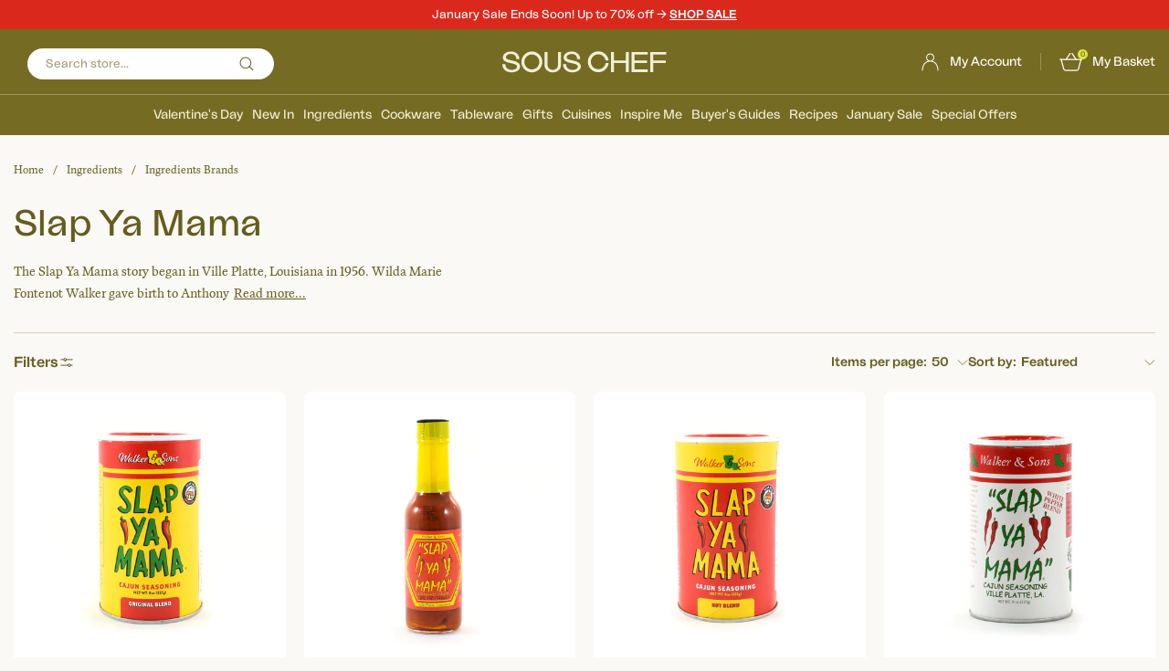

--- FILE ---
content_type: text/html; charset=utf-8
request_url: https://www.souschef.co.uk/collections/slap-ya-mama
body_size: 58727
content:
<!doctype html>
<!--[if IE 9]> <html class="ie9 util-NoJs supports-no-cookies" lang="en"> <![endif]-->
<!-- [if (gt IE 9)|!(IE)]><! -->
<html class="util-NoJs supports-no-cookies" lang="en">
  <!-- <![endif] -->
  <head><script src="//www.souschef.co.uk/cdn/shop/t/382/assets/pandectes-rules.min.js?v=175267734472753707361762182293" defer></script><script src="https://cdn-widgetsrepository.yotpo.com/v1/loader/KQyOEe5L8eXvRCcTk9nAZdWiaCvYAddFRvUjazBu" async></script>

    <!-- meroxio including yett.liquid --><!-- meroxio script for block apps(for lazyloading of app) while loading starts-->
<script>
YETT_BLACKLIST = []
!function(t,e){"object"==typeof exports&&"undefined"!=typeof module?e(exports):"function"==typeof define&&define.amd?define(["exports"],e):e(t.yett={})}(this,function(t){"use strict";var e={blacklist:window.YETT_BLACKLIST,whitelist:window.YETT_WHITELIST},r={blacklisted:[]},n=function(t,r){return t&&(!r||"javascript/blocked"!==r)&&(!e.blacklist||e.blacklist.some(function(e){return e.test(t)}))&&(!e.whitelist||e.whitelist.every(function(e){return!e.test(t)}))},i=function(t){var r=t.getAttribute("src");return e.blacklist&&e.blacklist.every(function(t){return!t.test(r)})||e.whitelist&&e.whitelist.some(function(t){return t.test(r)})},c=new MutationObserver(function(t){t.forEach(function(t){for(var e=t.addedNodes,i=function(t){var i=e[t];if(1===i.nodeType&&"SCRIPT"===i.tagName){var c=i.src,o=i.type;if(n(c,o)){r.blacklisted.push(i.cloneNode()),i.type="javascript/blocked";i.addEventListener("beforescriptexecute",function t(e){"javascript/blocked"===i.getAttribute("type")&&e.preventDefault(),i.removeEventListener("beforescriptexecute",t)}),i.parentElement.removeChild(i)}}},c=0;c<e.length;c++)i(c)})});c.observe(document.documentElement,{childList:!0,subtree:!0});var o=document.createElement;document.createElement=function(){for(var t=arguments.length,e=Array(t),r=0;r<t;r++)e[r]=arguments[r];if("script"!==e[0].toLowerCase())return o.bind(document).apply(void 0,e);var i=o.bind(document).apply(void 0,e),c=i.setAttribute.bind(i);return Object.defineProperties(i,{src:{get:function(){return i.getAttribute("src")},set:function(t){return n(t,i.type)&&c("type","javascript/blocked"),c("src",t),!0}},type:{set:function(t){var e=n(i.src,i.type)?"javascript/blocked":t;return c("type",e),!0}}}),i.setAttribute=function(t,e){"type"===t||"src"===t?i[t]=e:HTMLScriptElement.prototype.setAttribute.call(i,t,e)},i};var l=function(t){if(Array.isArray(t)){for(var e=0,r=Array(t.length);e<t.length;e++)r[e]=t[e];return r}return Array.from(t)},a=new RegExp("[|\\{}()[\\]^$+*?.]","g");t.unblock=function(){for(var t=arguments.length,n=Array(t),o=0;o<t;o++)n[o]=arguments[o];n.length<1?(e.blacklist=[],e.whitelist=[]):(e.blacklist&&(e.blacklist=e.blacklist.filter(function(t){return n.every(function(e){return!t.test(e)})})),e.whitelist&&(e.whitelist=[].concat(l(e.whitelist),l(n.map(function(t){var r=".*"+t.replace(a,"\\$&")+".*";return e.whitelist.find(function(t){return t.toString()===r.toString()})?null:new RegExp(r)}).filter(Boolean)))));for(var s=document.querySelectorAll('script[type="javascript/blocked"]'),u=0;u<s.length;u++){var p=s[u];i(p)&&(p.type="application/javascript",r.blacklisted.push(p),p.parentElement.removeChild(p))}var d=0;[].concat(l(r.blacklisted)).forEach(function(t,e){if(i(t)){var n=document.createElement("script");n.setAttribute("src",t.src),n.setAttribute("type","application/javascript"),document.head.appendChild(n),r.blacklisted.splice(e-d,1),d++}}),e.blacklist&&e.blacklist.length<1&&c.disconnect()},Object.defineProperty(t,"__esModule",{value:!0})});
//# sourceMappingURL=yett.min.js.map
</script><!-- meroxio including pre-header.liquid -->
    <link rel="preload" as="image" href="//www.souschef.co.uk/cdn/shop/products/BQ0015_ProductsSlapYaMama_Original_CajunSeasoning227g_500x.jpg?v=1628167700">
  
    <link rel="preload" as="image" href="//www.souschef.co.uk/cdn/shop/products/BQ0034_SlapYaMamaCajunHotSauce148ml_500x.jpg?v=1623856531">
  



<meta charset="utf-8">
    <meta http-equiv="X-UA-Compatible" content="IE=edge">
    <meta name="viewport" content="width=device-width,initial-scale=1,maximum-scale=1">
    <meta name="theme-color" content="#c4cdd5"><!-- begin Convert Experiences code-->
<script type="text/javascript">
  var _conv_page_type = "collection";
  var _conv_category_id = "80857858106";
  var _conv_category_name = "Slap Ya Mama";
  var _conv_product_sku = "";
  var _conv_product_name = null;
  var _conv_product_price = "";
  var _conv_customer_id = "";
  var _conv_custom_v1 = "";
  var _conv_custom_v2 = "";
  var _conv_custom_v3 = "0";
  var _conv_custom_v4 = "0.00";
</script>
<script type="text/javascript" src="//cdn-4.convertexperiments.com/v1/js/1002628-10025670.js?environment=production" async></script><!-- end Convert Experiences code -->
<link rel="canonical" href="https://www.souschef.co.uk/collections/slap-ya-mama" /><link rel="shortcut icon" href="//www.souschef.co.uk/cdn/shop/files/Souschef_Favicon150px_circle150px_2_32x32.png?v=1756804655" type="image/png"><title>Slap Ya Mama Seasoning UK – 7 Handpicked Blends | Sous Chef</title><meta name="description" content="True Slap Ya Mama seasoning UK: expert-picked Cajun blends and pepper sauce, imported from Louisiana for bold, flavour. Shop online, fast UK delivery.">


<meta property="og:site_name" content="Sous Chef" />
<meta property="og:url" content="https://www.souschef.co.uk/collections/slap-ya-mama" />
<meta property="og:title" content="Slap Ya Mama" />
<meta property="og:type" content="product.group" />
<meta property="og:description" content="True Slap Ya Mama seasoning UK: expert-picked Cajun blends and pepper sauce, imported from Louisiana for bold, flavour. Shop online, fast UK delivery." /><meta property="og:image" content="http://www.souschef.co.uk/cdn/shop/collections/brands_slap-ya-mama_3200.jpg?v=1540569865" />
      <meta property="og:image:secure_url" content="https://www.souschef.co.uk/cdn/shop/collections/brands_slap-ya-mama_3200.jpg?v=1540569865" />
      <meta property="og:image:width" content="3200" />
      <meta property="og:image:height" content="528" />
      <meta property="og:image:alt" content="Slap Ya Mama" />

<meta name="twitter:site" content="@https:/x.com/SousChefTweet" />
<meta name="twitter:card" content="summary_large_image" />
<meta name="twitter:title" content="Slap Ya Mama" />
<meta name="twitter:description" content="True Slap Ya Mama seasoning UK: expert-picked Cajun blends and pepper sauce, imported from Louisiana for bold, flavour. Shop online, fast UK delivery." />
<link type="text/css" href="//www.souschef.co.uk/cdn/shop/t/382/assets/layout.password@layout.theme.css?v=17943459569100149581762338341" rel="stylesheet"><link rel="preload" href="https://use.typekit.net/poj7vtm.css" as="style" onload="this.onload=null;this.rel='stylesheet'">
<noscript><link rel="stylesheet" href="https://use.typekit.net/poj7vtm.css"></noscript>
<script>!function(){window.ZipifyPages=window.ZipifyPages||{},window.ZipifyPages.analytics={},window.ZipifyPages.currency="GBP",window.ZipifyPages.shopDomain="souschefuk.myshopify.com",window.ZipifyPages.moneyFormat="\u003cspan class=mon-Money\u003e£{{amount}}\u003c\/span\u003e",window.ZipifyPages.shopifyOptionsSelector=false,window.ZipifyPages.unitPriceEnabled=false,window.ZipifyPages.alternativeAnalyticsLoading=true,window.ZipifyPages.integrations="".split(","),window.ZipifyPages.crmUrl="https://crms.zipify.com",window.ZipifyPages.isPagesEntity=false,window.ZipifyPages.translations={soldOut:"Out of stock",unavailable:"Unavailable"},window.ZipifyPages.routes={root:"\/",cart:{index:"\/cart",add:"\/cart\/add",change:"\/cart\/change",clear:"\/cart\/clear",update:"\/cart\/update"}};window.ZipifyPages.eventsSubscriptions=[],window.ZipifyPages.on=function(i,a){window.ZipifyPages.eventsSubscriptions.push([i,a])}}();</script><script>(() => {
(()=>{class g{constructor(t={}){this.defaultConfig={sectionIds:[],rootMargin:"0px",onSectionViewed:()=>{},onSectionInteracted:()=>{},minViewTime:500,minVisiblePercentage:30,interactiveSelector:'a, button, input, select, textarea, [role="button"], [tabindex]:not([tabindex="-1"])'},this.config={...this.defaultConfig,...t},this.viewedSections=new Set,this.observer=null,this.viewTimers=new Map,this.init()}init(){document.readyState==="loading"?document.addEventListener("DOMContentLoaded",this.setup.bind(this)):this.setup()}setup(){this.setupObserver(),this.setupGlobalClickTracking()}setupObserver(){const t={root:null,rootMargin:this.config.rootMargin,threshold:[0,.1,.2,.3,.4,.5,.6,.7,.8,.9,1]};this.observer=new IntersectionObserver(e=>{e.forEach(i=>{this.calculateVisibility(i)?this.handleSectionVisible(i.target):this.handleSectionHidden(i.target)})},t),this.config.sectionIds.forEach(e=>{const i=document.getElementById(e);i&&this.observer.observe(i)})}calculateVisibility(t){const e=window.innerHeight,i=window.innerWidth,n=e*i,o=t.boundingClientRect,s=Math.max(0,o.top),c=Math.min(e,o.bottom),d=Math.max(0,o.left),a=Math.min(i,o.right),r=Math.max(0,c-s),l=Math.max(0,a-d)*r,m=n>0?l/n*100:0,h=o.width*o.height,p=h>0?l/h*100:0,S=m>=this.config.minVisiblePercentage,b=p>=80;return S||b}isSectionViewed(t){return this.viewedSections.has(Number(t))}setupGlobalClickTracking(){document.addEventListener("click",t=>{const e=this.findParentTrackedSection(t.target);if(e){const i=this.findInteractiveElement(t.target,e.el);i&&(this.isSectionViewed(e.id)||this.trackSectionView(e.id),this.trackSectionInteract(e.id,i,t))}})}findParentTrackedSection(t){let e=t;for(;e&&e!==document.body;){const i=e.id||e.dataset.zpSectionId,n=i?parseInt(i,10):null;if(n&&!isNaN(n)&&this.config.sectionIds.includes(n))return{el:e,id:n};e=e.parentElement}return null}findInteractiveElement(t,e){let i=t;for(;i&&i!==e;){if(i.matches(this.config.interactiveSelector))return i;i=i.parentElement}return null}trackSectionView(t){this.viewedSections.add(Number(t)),this.config.onSectionViewed(t)}trackSectionInteract(t,e,i){this.config.onSectionInteracted(t,e,i)}handleSectionVisible(t){const e=t.id,i=setTimeout(()=>{this.isSectionViewed(e)||this.trackSectionView(e)},this.config.minViewTime);this.viewTimers.set(e,i)}handleSectionHidden(t){const e=t.id;this.viewTimers.has(e)&&(clearTimeout(this.viewTimers.get(e)),this.viewTimers.delete(e))}addSection(t){if(!this.config.sectionIds.includes(t)){this.config.sectionIds.push(t);const e=document.getElementById(t);e&&this.observer&&this.observer.observe(e)}}}class f{constructor(){this.sectionTracker=new g({onSectionViewed:this.onSectionViewed.bind(this),onSectionInteracted:this.onSectionInteracted.bind(this)}),this.runningSplitTests=[]}getCookie(t){const e=document.cookie.match(new RegExp(`(?:^|; )${t}=([^;]*)`));return e?decodeURIComponent(e[1]):null}setCookie(t,e){let i=`${t}=${encodeURIComponent(e)}; path=/; SameSite=Lax`;location.protocol==="https:"&&(i+="; Secure");const n=new Date;n.setTime(n.getTime()+365*24*60*60*1e3),i+=`; expires=${n.toUTCString()}`,document.cookie=i}pickByWeight(t){const e=Object.entries(t).map(([o,s])=>[Number(o),s]),i=e.reduce((o,[,s])=>o+s,0);let n=Math.random()*i;for(const[o,s]of e){if(n<s)return o;n-=s}return e[e.length-1][0]}render(t){const e=t.blocks,i=t.test,n=i.id,o=`zpSectionSplitTest${n}`;let s=Number(this.getCookie(o));e.some(r=>r.id===s)||(s=this.pickByWeight(i.distribution),this.setCookie(o,s));const c=e.find(r=>r.id===s),d=`sectionSplitTest${c.id}`,a=document.querySelector(`template[data-id="${d}"]`);if(!a){console.error(`Template for split test ${c.id} not found`);return}document.currentScript.parentNode.insertBefore(a.content.cloneNode(!0),document.currentScript),this.runningSplitTests.push({id:n,block:c,templateId:d}),this.initTrackingForSection(c.id)}findSplitTestForSection(t){return this.runningSplitTests.find(e=>e.block.id===Number(t))}initTrackingForSection(t){this.sectionTracker.addSection(t)}onSectionViewed(t){this.trackEvent({sectionId:t,event:"zp_section_viewed"})}onSectionInteracted(t){this.trackEvent({sectionId:t,event:"zp_section_clicked"})}trackEvent({event:t,sectionId:e,payload:i={}}){const n=this.findSplitTestForSection(e);n&&window.Shopify.analytics.publish(t,{...i,sectionId:e,splitTestHash:n.id})}}window.ZipifyPages??={};window.ZipifyPages.SectionSplitTest=new f;})();

})()</script><script>window.performance && window.performance.mark && window.performance.mark('shopify.content_for_header.start');</script><meta name="facebook-domain-verification" content="mu4bc5u14yt1kypk9nzdp7ja1jb2ef">
<meta name="google-site-verification" content="MzTN1KspfvC1931835BQMw3vhQMcvFCpLM2MF4BSjlw">
<meta id="shopify-digital-wallet" name="shopify-digital-wallet" content="/11117297722/digital_wallets/dialog">
<meta name="shopify-checkout-api-token" content="c04e17b5f723881433cb030f68278168">
<meta id="in-context-paypal-metadata" data-shop-id="11117297722" data-venmo-supported="false" data-environment="production" data-locale="en_US" data-paypal-v4="true" data-currency="GBP">
<link rel="alternate" type="application/atom+xml" title="Feed" href="/collections/slap-ya-mama.atom" />
<link rel="alternate" type="application/json+oembed" href="https://www.souschef.co.uk/collections/slap-ya-mama.oembed">
<script async="async" src="/checkouts/internal/preloads.js?locale=en-GB"></script>
<link rel="preconnect" href="https://shop.app" crossorigin="anonymous">
<script async="async" src="https://shop.app/checkouts/internal/preloads.js?locale=en-GB&shop_id=11117297722" crossorigin="anonymous"></script>
<script id="apple-pay-shop-capabilities" type="application/json">{"shopId":11117297722,"countryCode":"GB","currencyCode":"GBP","merchantCapabilities":["supports3DS"],"merchantId":"gid:\/\/shopify\/Shop\/11117297722","merchantName":"Sous Chef","requiredBillingContactFields":["postalAddress","email","phone"],"requiredShippingContactFields":["postalAddress","email","phone"],"shippingType":"shipping","supportedNetworks":["visa","maestro","masterCard","amex","discover","elo"],"total":{"type":"pending","label":"Sous Chef","amount":"1.00"},"shopifyPaymentsEnabled":true,"supportsSubscriptions":true}</script>
<script id="shopify-features" type="application/json">{"accessToken":"c04e17b5f723881433cb030f68278168","betas":["rich-media-storefront-analytics"],"domain":"www.souschef.co.uk","predictiveSearch":true,"shopId":11117297722,"locale":"en"}</script>
<script>var Shopify = Shopify || {};
Shopify.shop = "souschefuk.myshopify.com";
Shopify.locale = "en";
Shopify.currency = {"active":"GBP","rate":"1.0"};
Shopify.country = "GB";
Shopify.theme = {"name":"Sous Chef by BAO - Live","id":128397148218,"schema_name":"Sous Chef Theme","schema_version":"1.0.0","theme_store_id":796,"role":"main"};
Shopify.theme.handle = "null";
Shopify.theme.style = {"id":null,"handle":null};
Shopify.cdnHost = "www.souschef.co.uk/cdn";
Shopify.routes = Shopify.routes || {};
Shopify.routes.root = "/";</script>
<script type="module">!function(o){(o.Shopify=o.Shopify||{}).modules=!0}(window);</script>
<script>!function(o){function n(){var o=[];function n(){o.push(Array.prototype.slice.apply(arguments))}return n.q=o,n}var t=o.Shopify=o.Shopify||{};t.loadFeatures=n(),t.autoloadFeatures=n()}(window);</script>
<script>
  window.ShopifyPay = window.ShopifyPay || {};
  window.ShopifyPay.apiHost = "shop.app\/pay";
  window.ShopifyPay.redirectState = null;
</script>
<script id="shop-js-analytics" type="application/json">{"pageType":"collection"}</script>
<script defer="defer" async type="module" src="//www.souschef.co.uk/cdn/shopifycloud/shop-js/modules/v2/client.init-shop-cart-sync_BT-GjEfc.en.esm.js"></script>
<script defer="defer" async type="module" src="//www.souschef.co.uk/cdn/shopifycloud/shop-js/modules/v2/chunk.common_D58fp_Oc.esm.js"></script>
<script defer="defer" async type="module" src="//www.souschef.co.uk/cdn/shopifycloud/shop-js/modules/v2/chunk.modal_xMitdFEc.esm.js"></script>
<script type="module">
  await import("//www.souschef.co.uk/cdn/shopifycloud/shop-js/modules/v2/client.init-shop-cart-sync_BT-GjEfc.en.esm.js");
await import("//www.souschef.co.uk/cdn/shopifycloud/shop-js/modules/v2/chunk.common_D58fp_Oc.esm.js");
await import("//www.souschef.co.uk/cdn/shopifycloud/shop-js/modules/v2/chunk.modal_xMitdFEc.esm.js");

  window.Shopify.SignInWithShop?.initShopCartSync?.({"fedCMEnabled":true,"windoidEnabled":true});

</script>
<script>
  window.Shopify = window.Shopify || {};
  if (!window.Shopify.featureAssets) window.Shopify.featureAssets = {};
  window.Shopify.featureAssets['shop-js'] = {"shop-cart-sync":["modules/v2/client.shop-cart-sync_DZOKe7Ll.en.esm.js","modules/v2/chunk.common_D58fp_Oc.esm.js","modules/v2/chunk.modal_xMitdFEc.esm.js"],"init-fed-cm":["modules/v2/client.init-fed-cm_B6oLuCjv.en.esm.js","modules/v2/chunk.common_D58fp_Oc.esm.js","modules/v2/chunk.modal_xMitdFEc.esm.js"],"shop-cash-offers":["modules/v2/client.shop-cash-offers_D2sdYoxE.en.esm.js","modules/v2/chunk.common_D58fp_Oc.esm.js","modules/v2/chunk.modal_xMitdFEc.esm.js"],"shop-login-button":["modules/v2/client.shop-login-button_QeVjl5Y3.en.esm.js","modules/v2/chunk.common_D58fp_Oc.esm.js","modules/v2/chunk.modal_xMitdFEc.esm.js"],"pay-button":["modules/v2/client.pay-button_DXTOsIq6.en.esm.js","modules/v2/chunk.common_D58fp_Oc.esm.js","modules/v2/chunk.modal_xMitdFEc.esm.js"],"shop-button":["modules/v2/client.shop-button_DQZHx9pm.en.esm.js","modules/v2/chunk.common_D58fp_Oc.esm.js","modules/v2/chunk.modal_xMitdFEc.esm.js"],"avatar":["modules/v2/client.avatar_BTnouDA3.en.esm.js"],"init-windoid":["modules/v2/client.init-windoid_CR1B-cfM.en.esm.js","modules/v2/chunk.common_D58fp_Oc.esm.js","modules/v2/chunk.modal_xMitdFEc.esm.js"],"init-shop-for-new-customer-accounts":["modules/v2/client.init-shop-for-new-customer-accounts_C_vY_xzh.en.esm.js","modules/v2/client.shop-login-button_QeVjl5Y3.en.esm.js","modules/v2/chunk.common_D58fp_Oc.esm.js","modules/v2/chunk.modal_xMitdFEc.esm.js"],"init-shop-email-lookup-coordinator":["modules/v2/client.init-shop-email-lookup-coordinator_BI7n9ZSv.en.esm.js","modules/v2/chunk.common_D58fp_Oc.esm.js","modules/v2/chunk.modal_xMitdFEc.esm.js"],"init-shop-cart-sync":["modules/v2/client.init-shop-cart-sync_BT-GjEfc.en.esm.js","modules/v2/chunk.common_D58fp_Oc.esm.js","modules/v2/chunk.modal_xMitdFEc.esm.js"],"shop-toast-manager":["modules/v2/client.shop-toast-manager_DiYdP3xc.en.esm.js","modules/v2/chunk.common_D58fp_Oc.esm.js","modules/v2/chunk.modal_xMitdFEc.esm.js"],"init-customer-accounts":["modules/v2/client.init-customer-accounts_D9ZNqS-Q.en.esm.js","modules/v2/client.shop-login-button_QeVjl5Y3.en.esm.js","modules/v2/chunk.common_D58fp_Oc.esm.js","modules/v2/chunk.modal_xMitdFEc.esm.js"],"init-customer-accounts-sign-up":["modules/v2/client.init-customer-accounts-sign-up_iGw4briv.en.esm.js","modules/v2/client.shop-login-button_QeVjl5Y3.en.esm.js","modules/v2/chunk.common_D58fp_Oc.esm.js","modules/v2/chunk.modal_xMitdFEc.esm.js"],"shop-follow-button":["modules/v2/client.shop-follow-button_CqMgW2wH.en.esm.js","modules/v2/chunk.common_D58fp_Oc.esm.js","modules/v2/chunk.modal_xMitdFEc.esm.js"],"checkout-modal":["modules/v2/client.checkout-modal_xHeaAweL.en.esm.js","modules/v2/chunk.common_D58fp_Oc.esm.js","modules/v2/chunk.modal_xMitdFEc.esm.js"],"shop-login":["modules/v2/client.shop-login_D91U-Q7h.en.esm.js","modules/v2/chunk.common_D58fp_Oc.esm.js","modules/v2/chunk.modal_xMitdFEc.esm.js"],"lead-capture":["modules/v2/client.lead-capture_BJmE1dJe.en.esm.js","modules/v2/chunk.common_D58fp_Oc.esm.js","modules/v2/chunk.modal_xMitdFEc.esm.js"],"payment-terms":["modules/v2/client.payment-terms_Ci9AEqFq.en.esm.js","modules/v2/chunk.common_D58fp_Oc.esm.js","modules/v2/chunk.modal_xMitdFEc.esm.js"]};
</script>
<script>(function() {
  var isLoaded = false;
  function asyncLoad() {
    if (isLoaded) return;
    isLoaded = true;
    var urls = ["https:\/\/js.klevu.com\/klevu-js-v1\/js\/klevuScript.js?klevuapi=klevu-15318215716108233\u0026lang=en\u0026shop=souschefuk.myshopify.com","https:\/\/assets.smartwishlist.webmarked.net\/static\/v6\/smartwishlist2.js?shop=souschefuk.myshopify.com","https:\/\/shopify.orderdeadline.com\/app\/frontend\/js\/order-deadline.min.js?shop=souschefuk.myshopify.com","https:\/\/config.gorgias.chat\/bundle-loader\/01GYCCXA5BRT39YREMPJDFR439?source=shopify1click\u0026shop=souschefuk.myshopify.com","https:\/\/cdn-widgetsrepository.yotpo.com\/v1\/loader\/KQyOEe5L8eXvRCcTk9nAZdWiaCvYAddFRvUjazBu?shop=souschefuk.myshopify.com","https:\/\/cdn1.profitmetrics.io\/CFC8CF03288DE19A\/shopify-bundle.js?shop=souschefuk.myshopify.com","https:\/\/cdn.9gtb.com\/loader.js?g_cvt_id=ad31b2c6-825e-45ba-8f9a-f31c10a48f58\u0026shop=souschefuk.myshopify.com"];
    for (var i = 0; i < urls.length; i++) {
      var s = document.createElement('script');
      s.type = 'text/javascript';
      s.async = true;
      s.src = urls[i];
      var x = document.getElementsByTagName('script')[0];
      x.parentNode.insertBefore(s, x);
    }
  };
  if(window.attachEvent) {
    window.attachEvent('onload', asyncLoad);
  } else {
    window.addEventListener('load', asyncLoad, false);
  }
})();</script>
<script id="__st">var __st={"a":11117297722,"offset":0,"reqid":"856dd1f7-b3f4-4b92-89b9-69ecf40cb9d3-1769317858","pageurl":"www.souschef.co.uk\/collections\/slap-ya-mama","u":"1d77f4334e96","p":"collection","rtyp":"collection","rid":80857858106};</script>
<script>window.ShopifyPaypalV4VisibilityTracking = true;</script>
<script id="captcha-bootstrap">!function(){'use strict';const t='contact',e='account',n='new_comment',o=[[t,t],['blogs',n],['comments',n],[t,'customer']],c=[[e,'customer_login'],[e,'guest_login'],[e,'recover_customer_password'],[e,'create_customer']],r=t=>t.map((([t,e])=>`form[action*='/${t}']:not([data-nocaptcha='true']) input[name='form_type'][value='${e}']`)).join(','),a=t=>()=>t?[...document.querySelectorAll(t)].map((t=>t.form)):[];function s(){const t=[...o],e=r(t);return a(e)}const i='password',u='form_key',d=['recaptcha-v3-token','g-recaptcha-response','h-captcha-response',i],f=()=>{try{return window.sessionStorage}catch{return}},m='__shopify_v',_=t=>t.elements[u];function p(t,e,n=!1){try{const o=window.sessionStorage,c=JSON.parse(o.getItem(e)),{data:r}=function(t){const{data:e,action:n}=t;return t[m]||n?{data:e,action:n}:{data:t,action:n}}(c);for(const[e,n]of Object.entries(r))t.elements[e]&&(t.elements[e].value=n);n&&o.removeItem(e)}catch(o){console.error('form repopulation failed',{error:o})}}const l='form_type',E='cptcha';function T(t){t.dataset[E]=!0}const w=window,h=w.document,L='Shopify',v='ce_forms',y='captcha';let A=!1;((t,e)=>{const n=(g='f06e6c50-85a8-45c8-87d0-21a2b65856fe',I='https://cdn.shopify.com/shopifycloud/storefront-forms-hcaptcha/ce_storefront_forms_captcha_hcaptcha.v1.5.2.iife.js',D={infoText:'Protected by hCaptcha',privacyText:'Privacy',termsText:'Terms'},(t,e,n)=>{const o=w[L][v],c=o.bindForm;if(c)return c(t,g,e,D).then(n);var r;o.q.push([[t,g,e,D],n]),r=I,A||(h.body.append(Object.assign(h.createElement('script'),{id:'captcha-provider',async:!0,src:r})),A=!0)});var g,I,D;w[L]=w[L]||{},w[L][v]=w[L][v]||{},w[L][v].q=[],w[L][y]=w[L][y]||{},w[L][y].protect=function(t,e){n(t,void 0,e),T(t)},Object.freeze(w[L][y]),function(t,e,n,w,h,L){const[v,y,A,g]=function(t,e,n){const i=e?o:[],u=t?c:[],d=[...i,...u],f=r(d),m=r(i),_=r(d.filter((([t,e])=>n.includes(e))));return[a(f),a(m),a(_),s()]}(w,h,L),I=t=>{const e=t.target;return e instanceof HTMLFormElement?e:e&&e.form},D=t=>v().includes(t);t.addEventListener('submit',(t=>{const e=I(t);if(!e)return;const n=D(e)&&!e.dataset.hcaptchaBound&&!e.dataset.recaptchaBound,o=_(e),c=g().includes(e)&&(!o||!o.value);(n||c)&&t.preventDefault(),c&&!n&&(function(t){try{if(!f())return;!function(t){const e=f();if(!e)return;const n=_(t);if(!n)return;const o=n.value;o&&e.removeItem(o)}(t);const e=Array.from(Array(32),(()=>Math.random().toString(36)[2])).join('');!function(t,e){_(t)||t.append(Object.assign(document.createElement('input'),{type:'hidden',name:u})),t.elements[u].value=e}(t,e),function(t,e){const n=f();if(!n)return;const o=[...t.querySelectorAll(`input[type='${i}']`)].map((({name:t})=>t)),c=[...d,...o],r={};for(const[a,s]of new FormData(t).entries())c.includes(a)||(r[a]=s);n.setItem(e,JSON.stringify({[m]:1,action:t.action,data:r}))}(t,e)}catch(e){console.error('failed to persist form',e)}}(e),e.submit())}));const S=(t,e)=>{t&&!t.dataset[E]&&(n(t,e.some((e=>e===t))),T(t))};for(const o of['focusin','change'])t.addEventListener(o,(t=>{const e=I(t);D(e)&&S(e,y())}));const B=e.get('form_key'),M=e.get(l),P=B&&M;t.addEventListener('DOMContentLoaded',(()=>{const t=y();if(P)for(const e of t)e.elements[l].value===M&&p(e,B);[...new Set([...A(),...v().filter((t=>'true'===t.dataset.shopifyCaptcha))])].forEach((e=>S(e,t)))}))}(h,new URLSearchParams(w.location.search),n,t,e,['guest_login'])})(!0,!0)}();</script>
<script integrity="sha256-4kQ18oKyAcykRKYeNunJcIwy7WH5gtpwJnB7kiuLZ1E=" data-source-attribution="shopify.loadfeatures" defer="defer" src="//www.souschef.co.uk/cdn/shopifycloud/storefront/assets/storefront/load_feature-a0a9edcb.js" crossorigin="anonymous"></script>
<script crossorigin="anonymous" defer="defer" src="//www.souschef.co.uk/cdn/shopifycloud/storefront/assets/shopify_pay/storefront-65b4c6d7.js?v=20250812"></script>
<script data-source-attribution="shopify.dynamic_checkout.dynamic.init">var Shopify=Shopify||{};Shopify.PaymentButton=Shopify.PaymentButton||{isStorefrontPortableWallets:!0,init:function(){window.Shopify.PaymentButton.init=function(){};var t=document.createElement("script");t.src="https://www.souschef.co.uk/cdn/shopifycloud/portable-wallets/latest/portable-wallets.en.js",t.type="module",document.head.appendChild(t)}};
</script>
<script data-source-attribution="shopify.dynamic_checkout.buyer_consent">
  function portableWalletsHideBuyerConsent(e){var t=document.getElementById("shopify-buyer-consent"),n=document.getElementById("shopify-subscription-policy-button");t&&n&&(t.classList.add("hidden"),t.setAttribute("aria-hidden","true"),n.removeEventListener("click",e))}function portableWalletsShowBuyerConsent(e){var t=document.getElementById("shopify-buyer-consent"),n=document.getElementById("shopify-subscription-policy-button");t&&n&&(t.classList.remove("hidden"),t.removeAttribute("aria-hidden"),n.addEventListener("click",e))}window.Shopify?.PaymentButton&&(window.Shopify.PaymentButton.hideBuyerConsent=portableWalletsHideBuyerConsent,window.Shopify.PaymentButton.showBuyerConsent=portableWalletsShowBuyerConsent);
</script>
<script data-source-attribution="shopify.dynamic_checkout.cart.bootstrap">document.addEventListener("DOMContentLoaded",(function(){function t(){return document.querySelector("shopify-accelerated-checkout-cart, shopify-accelerated-checkout")}if(t())Shopify.PaymentButton.init();else{new MutationObserver((function(e,n){t()&&(Shopify.PaymentButton.init(),n.disconnect())})).observe(document.body,{childList:!0,subtree:!0})}}));
</script>
<link id="shopify-accelerated-checkout-styles" rel="stylesheet" media="screen" href="https://www.souschef.co.uk/cdn/shopifycloud/portable-wallets/latest/accelerated-checkout-backwards-compat.css" crossorigin="anonymous">
<style id="shopify-accelerated-checkout-cart">
        #shopify-buyer-consent {
  margin-top: 1em;
  display: inline-block;
  width: 100%;
}

#shopify-buyer-consent.hidden {
  display: none;
}

#shopify-subscription-policy-button {
  background: none;
  border: none;
  padding: 0;
  text-decoration: underline;
  font-size: inherit;
  cursor: pointer;
}

#shopify-subscription-policy-button::before {
  box-shadow: none;
}

      </style>

<script>window.performance && window.performance.mark && window.performance.mark('shopify.content_for_header.end');</script>

    <script
      src="https://cdnjs.cloudflare.com/ajax/libs/handlebars.js/4.0.11/handlebars.min.js"
      integrity="sha512-fujQJs+fkj7+Az7XKDxMLbVuuaeljjqMQDh3TAI7nYKQMQhEztrmyuex6hlnRuttjXJ9BFvnl4r/t8r8L6gFfA=="
      crossorigin="anonymous"
      referrerpolicy="no-referrer"
    ></script><script src="//www.souschef.co.uk/cdn/s/shopify/shopify_common.js" type="text/javascript"></script><script src="//www.souschef.co.uk/cdn/s/javascripts/currencies.js" type="text/javascript"></script>
<script type="text/javascript" src="//www.souschef.co.uk/cdn/shop/t/382/assets/layout.password@layout.theme.chunk.2b9bb.js?v=131115972491819551491762338336" defer="defer"></script><link rel="prefetch" href="//www.souschef.co.uk/cdn/shop/t/382/assets/layout.password.js?v=180134241450962935421762338340" as="script"><script type="text/javascript" src="//www.souschef.co.uk/cdn/shop/t/382/assets/vendors@layout.theme.chunk.364de.js?v=138096112234892876241768898319" defer="defer"></script><script type="text/javascript" src="//www.souschef.co.uk/cdn/shop/t/382/assets/layout.theme.js?v=41020742226667862481762338342" defer="defer"></script><link rel="prefetch" href="//www.souschef.co.uk/cdn/shop/t/382/assets/template.cart.js?v=5878067836152578751762338334" as="script"><link rel="prefetch" href="//www.souschef.co.uk/cdn/shop/t/382/assets/template.gift_card.js?v=50242270514724741411762338331" as="script"><link rel="prefetch" href="//www.souschef.co.uk/cdn/shop/t/382/assets/template.login.js?v=143192879159510694691762338337" as="script"><meta name="google-site-verification" content="CuN6VzqIeSxzIAUgYp6FtkfCvLshwWGez8RDCnrl79E"><!-- Google Tag Manager -->
<script>(function(w,d,s,l,i){w[l]=w[l]||[];w[l].push({'gtm.start':
  new Date().getTime(),event:'gtm.js'});var f=d.getElementsByTagName(s)[0],
j=d.createElement(s),dl=l!='dataLayer'?'&l='+l:'';j.async=true;j.src=
'https://www.googletagmanager.com/gtm.js?id='+i+dl;f.parentNode.insertBefore(j,f);
})(window,document,'script','dataLayer','GTM-WV7T7H');</script>
<!-- End Google Tag Manager --><!-- Global Site Tag (gtag.js) - Google AdWords: 982708727 -->
    <script async src="https://www.googletagmanager.com/gtag/js?id=AW-982708727"></script>
    <script>
      window.dataLayer = window.dataLayer || [];
      function gtag() {
        dataLayer.push(arguments);
      }
      gtag('js', new Date());
      gtag('config', 'AW-982708727', { send_page_view: false });
    </script><script>
    
    
    
    
    
    var gsf_conversion_data = {page_type : 'category', event : 'view_item_list', data : {product_data : [{variant_id : 31016245362746, product_id : 1771160371258, name : "Slap Ya Mama &#39;Original&#39; Cajun Seasoning, 227g", price : "6.50", currency : "GBP", sku : "BQ0015", brand : "Slap Ya Mama", variant : "Default Title", category : "Ingredients", quantity : "75" }, {variant_id : 39342526267450, product_id : 6579939999802, name : "Slap Ya Mama Cajun Hot Sauce, 148ml", price : "6.50", currency : "GBP", sku : "BQ0034", brand : "Slap Ya Mama", variant : "Default Title", category : "Ingredients", quantity : "56" }, {variant_id : 16905023979578, product_id : 1771160338490, name : "Slap Ya Mama &#39;Hot&#39; Cajun Seasoning, 226g", price : "6.50", currency : "GBP", sku : "BQ0014", brand : "Slap Ya Mama", variant : "Default Title", category : "Ingredients", quantity : "15" }, {variant_id : 39342526398522, product_id : 6579940130874, name : "Slap Ya Mama White Pepper Cajun Seasoning, 226g", price : "5.99", currency : "GBP", sku : "BQ0038", brand : "Slap Ya Mama", variant : "Default Title", category : "Ingredients", quantity : "8" }], total_price :"25.49", shop_currency : "GBP", collection_id : "80857858106", collection_name : "Slap Ya Mama" }};
    
</script><style>
      .util-NoJs:not(html),
      .supports-no-cookies:not(html),
      .util-NoJs .util-Js {
        display: none;
      }
      .util-NoJs .util-NoJs:not(html) {
        display: block;
      }
    </style><script>
      window.theme = window.theme || {}
      window.theme.isDevTheme = false;
      window.Currency.currentCurrency = 'GBP';
    </script>

    <script>
      window.yotpoStrings = {
        apiKey: `KQyOEe5L8eXvRCcTk9nAZdWiaCvYAddFRvUjazBu`,
        productId: ``,
        minReviews: `1`,
        leaveReview: "Leave a review",
        viewReviews: "See Reviews",
        askQuestion: "Ask a question",
      };
    </script>

    <script src="https://cdn.jsdelivr.net/npm/swiper@11/swiper-bundle.min.js"></script>
    <link rel="stylesheet" href="https://cdn.jsdelivr.net/npm/swiper@11/swiper-bundle.min.css">
  <!-- BEGIN app block: shopify://apps/pandectes-gdpr/blocks/banner/58c0baa2-6cc1-480c-9ea6-38d6d559556a -->
  
    
      <!-- TCF is active, scripts are loaded above -->
      
        <script>
          if (!window.PandectesRulesSettings) {
            window.PandectesRulesSettings = {"store":{"id":11117297722,"adminMode":false,"headless":false,"storefrontRootDomain":"","checkoutRootDomain":"","storefrontAccessToken":""},"banner":{"revokableTrigger":false,"cookiesBlockedByDefault":"7","hybridStrict":false,"isActive":true},"geolocation":{"brOnly":false,"caOnly":false,"euOnly":false,"canadaOnly":false},"blocker":{"isActive":true,"googleConsentMode":{"isActive":true,"id":"","analyticsId":"","adwordsId":"","adStorageCategory":4,"analyticsStorageCategory":2,"functionalityStorageCategory":1,"personalizationStorageCategory":1,"securityStorageCategory":0,"customEvent":true,"redactData":true,"urlPassthrough":true,"dataLayerProperty":"dataLayer","waitForUpdate":3000,"useNativeChannel":true,"debugMode":false},"facebookPixel":{"isActive":false,"id":"","ldu":false},"microsoft":{"isActive":true,"uetTags":"5524302"},"rakuten":{"isActive":false,"cmp":false,"ccpa":false},"gpcIsActive":true,"klaviyoIsActive":true,"defaultBlocked":7,"patterns":{"whiteList":[],"blackList":{"1":[],"2":[],"4":["connect.facebook.net","static.klaviyo.com|www.klaviyo.com|static-tracking.klaviyo.com|a.klaviyo.com"],"8":[]},"iframesWhiteList":[],"iframesBlackList":{"1":[],"2":[],"4":[],"8":[]},"beaconsWhiteList":[],"beaconsBlackList":{"1":[],"2":[],"4":[],"8":[]}}}};
            const rulesScript = document.createElement('script');
            window.PandectesRulesSettings.auto = true;
            rulesScript.src = "https://cdn.shopify.com/extensions/019bed03-b206-7ab3-9c8b-20b884e5903f/gdpr-243/assets/pandectes-rules.js";
            const firstChild = document.head.firstChild;
            document.head.insertBefore(rulesScript, firstChild);
          }
        </script>
      
      <script>
        
          window.PandectesSettings = {"store":{"id":11117297722,"plan":"premium","theme":"Sous Chef by BAO - Live","primaryLocale":"en","adminMode":false,"headless":false,"storefrontRootDomain":"","checkoutRootDomain":"","storefrontAccessToken":""},"tsPublished":1766068701,"declaration":{"showPurpose":false,"showProvider":false,"showDateGenerated":false},"language":{"unpublished":[],"languageMode":"Single","fallbackLanguage":"en","languageDetection":"browser","languagesSupported":[]},"texts":{"managed":{"headerText":{"en":"We respect your privacy"},"consentText":{"en":"This website uses cookies to ensure you get the best experience."},"linkText":{"en":"Learn more"},"imprintText":{"en":"Imprint"},"googleLinkText":{"en":"Google's Privacy Terms"},"allowButtonText":{"en":"Accept"},"denyButtonText":{"en":"Decline"},"dismissButtonText":{"en":"Ok"},"leaveSiteButtonText":{"en":"Leave this site"},"preferencesButtonText":{"en":"Preferences"},"cookiePolicyText":{"en":"Cookie policy"},"preferencesPopupTitleText":{"en":"Manage consent preferences"},"preferencesPopupIntroText":{"en":"We use cookies to optimize website functionality, analyze the performance, and provide personalized experience to you. Some cookies are essential to make the website operate and function correctly. Those cookies cannot be disabled. In this window you can manage your preference of cookies."},"preferencesPopupSaveButtonText":{"en":"Save preferences"},"preferencesPopupCloseButtonText":{"en":"Close"},"preferencesPopupAcceptAllButtonText":{"en":"Accept all"},"preferencesPopupRejectAllButtonText":{"en":"Reject all"},"cookiesDetailsText":{"en":"Cookies details"},"preferencesPopupAlwaysAllowedText":{"en":"Always allowed"},"accessSectionParagraphText":{"en":"You have the right to request access to your data at any time."},"accessSectionTitleText":{"en":"Data portability"},"accessSectionAccountInfoActionText":{"en":"Personal data"},"accessSectionDownloadReportActionText":{"en":"Request export"},"accessSectionGDPRRequestsActionText":{"en":"Data subject requests"},"accessSectionOrdersRecordsActionText":{"en":"Orders"},"rectificationSectionParagraphText":{"en":"You have the right to request your data to be updated whenever you think it is appropriate."},"rectificationSectionTitleText":{"en":"Data Rectification"},"rectificationCommentPlaceholder":{"en":"Describe what you want to be updated"},"rectificationCommentValidationError":{"en":"Comment is required"},"rectificationSectionEditAccountActionText":{"en":"Request an update"},"erasureSectionTitleText":{"en":"Right to be forgotten"},"erasureSectionParagraphText":{"en":"You have the right to ask all your data to be erased. After that, you will no longer be able to access your account."},"erasureSectionRequestDeletionActionText":{"en":"Request personal data deletion"},"consentDate":{"en":"Consent date"},"consentId":{"en":"Consent ID"},"consentSectionChangeConsentActionText":{"en":"Change consent preference"},"consentSectionConsentedText":{"en":"You consented to the cookies policy of this website on"},"consentSectionNoConsentText":{"en":"You have not consented to the cookies policy of this website."},"consentSectionTitleText":{"en":"Your cookie consent"},"consentStatus":{"en":"Consent preference"},"confirmationFailureMessage":{"en":"Your request was not verified. Please try again and if problem persists, contact store owner for assistance"},"confirmationFailureTitle":{"en":"A problem occurred"},"confirmationSuccessMessage":{"en":"We will soon get back to you as to your request."},"confirmationSuccessTitle":{"en":"Your request is verified"},"guestsSupportEmailFailureMessage":{"en":"Your request was not submitted. Please try again and if problem persists, contact store owner for assistance."},"guestsSupportEmailFailureTitle":{"en":"A problem occurred"},"guestsSupportEmailPlaceholder":{"en":"E-mail address"},"guestsSupportEmailSuccessMessage":{"en":"If you are registered as a customer of this store, you will soon receive an email with instructions on how to proceed."},"guestsSupportEmailSuccessTitle":{"en":"Thank you for your request"},"guestsSupportEmailValidationError":{"en":"Email is not valid"},"guestsSupportInfoText":{"en":"Please login with your customer account to further proceed."},"submitButton":{"en":"Submit"},"submittingButton":{"en":"Submitting..."},"cancelButton":{"en":"Cancel"},"declIntroText":{"en":"We use cookies to optimize website functionality, analyze the performance, and provide personalized experience to you. Some cookies are essential to make the website operate and function correctly. Those cookies cannot be disabled. In this window you can manage your preference of cookies."},"declName":{"en":"Name"},"declPurpose":{"en":"Purpose"},"declType":{"en":"Type"},"declRetention":{"en":"Retention"},"declProvider":{"en":"Provider"},"declFirstParty":{"en":"First-party"},"declThirdParty":{"en":"Third-party"},"declSeconds":{"en":"seconds"},"declMinutes":{"en":"minutes"},"declHours":{"en":"hours"},"declDays":{"en":"days"},"declWeeks":{"en":"week(s)"},"declMonths":{"en":"months"},"declYears":{"en":"years"},"declSession":{"en":"Session"},"declDomain":{"en":"Domain"},"declPath":{"en":"Path"}},"categories":{"strictlyNecessaryCookiesTitleText":{"en":"Strictly necessary cookies"},"strictlyNecessaryCookiesDescriptionText":{"en":"These cookies are essential in order to enable you to move around the website and use its features, such as accessing secure areas of the website. The website cannot function properly without these cookies."},"functionalityCookiesTitleText":{"en":"Functional cookies"},"functionalityCookiesDescriptionText":{"en":"These cookies enable the site to provide enhanced functionality and personalisation. They may be set by us or by third party providers whose services we have added to our pages. If you do not allow these cookies then some or all of these services may not function properly."},"performanceCookiesTitleText":{"en":"Performance cookies"},"performanceCookiesDescriptionText":{"en":"These cookies enable us to monitor and improve the performance of our website. For example, they allow us to count visits, identify traffic sources and see which parts of the site are most popular."},"targetingCookiesTitleText":{"en":"Targeting cookies"},"targetingCookiesDescriptionText":{"en":"These cookies may be set through our site by our advertising partners. They may be used by those companies to build a profile of your interests and show you relevant adverts on other sites.    They do not store directly personal information, but are based on uniquely identifying your browser and internet device. If you do not allow these cookies, you will experience less targeted advertising."},"unclassifiedCookiesTitleText":{"en":"Unclassified cookies"},"unclassifiedCookiesDescriptionText":{"en":"Unclassified cookies are cookies that we are in the process of classifying, together with the providers of individual cookies."}},"auto":{}},"library":{"previewMode":false,"fadeInTimeout":0,"defaultBlocked":7,"showLink":true,"showImprintLink":false,"showGoogleLink":false,"enabled":true,"cookie":{"expiryDays":365,"secure":true,"domain":""},"dismissOnScroll":false,"dismissOnWindowClick":false,"dismissOnTimeout":false,"palette":{"popup":{"background":"#FFFFFF","backgroundForCalculations":{"a":1,"b":255,"g":255,"r":255},"text":"#000000"},"button":{"background":"transparent","backgroundForCalculations":{"a":1,"b":255,"g":255,"r":255},"text":"#000000","textForCalculation":{"a":1,"b":0,"g":0,"r":0},"border":"#000000"}},"content":{"href":"https://souschefuk.myshopify.com/policies/privacy-policy","imprintHref":"/","close":"&#10005;","target":"","logo":"<img class=\"cc-banner-logo\" style=\"max-height: 40px;\" src=\"https://souschefuk.myshopify.com/cdn/shop/files/pandectes-banner-logo.png\" alt=\"Cookie banner\" />"},"window":"<div role=\"dialog\" aria-label=\"{{header}}\" aria-describedby=\"cookieconsent:desc\" id=\"pandectes-banner\" class=\"cc-window-wrapper cc-bottom-left-wrapper\"><div class=\"pd-cookie-banner-window cc-window {{classes}}\">{{children}}</div></div>","compliance":{"custom":"<div class=\"cc-compliance cc-highlight\">{{preferences}}{{allow}}</div>"},"type":"custom","layouts":{"basic":"{{logo}}{{messagelink}}{{compliance}}"},"position":"bottom-left","theme":"wired","revokable":false,"animateRevokable":false,"revokableReset":false,"revokableLogoUrl":"https://souschefuk.myshopify.com/cdn/shop/files/pandectes-reopen-logo.png","revokablePlacement":"bottom-left","revokableMarginHorizontal":15,"revokableMarginVertical":15,"static":false,"autoAttach":true,"hasTransition":true,"blacklistPage":[""],"elements":{"close":"<button aria-label=\"Close\" type=\"button\" class=\"cc-close\">{{close}}</button>","dismiss":"<button type=\"button\" class=\"cc-btn cc-btn-decision cc-dismiss\">{{dismiss}}</button>","allow":"<button type=\"button\" class=\"cc-btn cc-btn-decision cc-allow\">{{allow}}</button>","deny":"<button type=\"button\" class=\"cc-btn cc-btn-decision cc-deny\">{{deny}}</button>","preferences":"<button type=\"button\" class=\"cc-btn cc-settings\" aria-controls=\"pd-cp-preferences\" onclick=\"Pandectes.fn.openPreferences()\">{{preferences}}</button>"}},"geolocation":{"brOnly":false,"caOnly":false,"euOnly":false,"canadaOnly":false,"canadaLaw25":false,"canadaPipeda":false},"dsr":{"guestsSupport":false,"accessSectionDownloadReportAuto":false},"banner":{"resetTs":1666169183,"extraCss":"        .cc-banner-logo {max-width: 24em!important;}    @media(min-width: 768px) {.cc-window.cc-floating{max-width: 24em!important;width: 24em!important;}}    .cc-message, .pd-cookie-banner-window .cc-header, .cc-logo {text-align: left}    .cc-window-wrapper{z-index: 2147483647;}    .cc-window{z-index: 2147483647;font-family: inherit;}    .pd-cookie-banner-window .cc-header{font-family: inherit;}    .pd-cp-ui{font-family: inherit; background-color: #FFFFFF;color:#000000;}    button.pd-cp-btn, a.pd-cp-btn{}    input + .pd-cp-preferences-slider{background-color: rgba(0, 0, 0, 0.3)}    .pd-cp-scrolling-section::-webkit-scrollbar{background-color: rgba(0, 0, 0, 0.3)}    input:checked + .pd-cp-preferences-slider{background-color: rgba(0, 0, 0, 1)}    .pd-cp-scrolling-section::-webkit-scrollbar-thumb {background-color: rgba(0, 0, 0, 1)}    .pd-cp-ui-close{color:#000000;}    .pd-cp-preferences-slider:before{background-color: #FFFFFF}    .pd-cp-title:before {border-color: #000000!important}    .pd-cp-preferences-slider{background-color:#000000}    .pd-cp-toggle{color:#000000!important}    @media(max-width:699px) {.pd-cp-ui-close-top svg {fill: #000000}}    .pd-cp-toggle:hover,.pd-cp-toggle:visited,.pd-cp-toggle:active{color:#000000!important}    .pd-cookie-banner-window {}  ","customJavascript":{},"showPoweredBy":false,"logoHeight":40,"revokableTrigger":false,"hybridStrict":false,"cookiesBlockedByDefault":"7","isActive":true,"implicitSavePreferences":true,"cookieIcon":false,"blockBots":false,"showCookiesDetails":true,"hasTransition":true,"blockingPage":false,"showOnlyLandingPage":false,"leaveSiteUrl":"https://www.google.com","linkRespectStoreLang":false},"cookies":{"0":[{"name":"secure_customer_sig","type":"http","domain":"www.souschef.co.uk","path":"/","provider":"Shopify","firstParty":true,"retention":"1 year(s)","session":false,"expires":1,"unit":"declYears","purpose":{"en":"Used in connection with customer login."}},{"name":"cart_currency","type":"http","domain":"www.souschef.co.uk","path":"/","provider":"Shopify","firstParty":true,"retention":"14 day(s)","session":false,"expires":14,"unit":"declDays","purpose":{"en":"The cookie is necessary for the secure checkout and payment function on the website. This function is provided by shopify.com."}},{"name":"localization","type":"http","domain":"www.souschef.co.uk","path":"/","provider":"Shopify","firstParty":true,"retention":"1 year(s)","session":false,"expires":1,"unit":"declYears","purpose":{"en":"Shopify store localization"}},{"name":"shopify_pay_redirect","type":"http","domain":"www.souschef.co.uk","path":"/","provider":"Shopify","firstParty":true,"retention":"60 minute(s)","session":false,"expires":60,"unit":"declMinutes","purpose":{"en":"Used to accelerate the checkout process when the buyer has a Shop Pay account."}},{"name":"keep_alive","type":"http","domain":"www.souschef.co.uk","path":"/","provider":"Shopify","firstParty":true,"retention":"30 minute(s)","session":false,"expires":30,"unit":"declMinutes","purpose":{"en":"Used in connection with buyer localization."}},{"name":"_secure_session_id","type":"http","domain":"www.souschef.co.uk","path":"/","provider":"Shopify","firstParty":true,"retention":"24 hour(s)","session":false,"expires":24,"unit":"declHours","purpose":{"en":"Used in connection with navigation through a storefront."}},{"name":"_pandectes_gdpr","type":"http","domain":".www.souschef.co.uk","path":"/","provider":"Pandectes","firstParty":true,"retention":"1 year(s)","session":false,"expires":1,"unit":"declYears","purpose":{"en":"Used for the functionality of the cookies consent banner."}},{"name":"cart","type":"http","domain":"www.souschef.co.uk","path":"/","provider":"Shopify","firstParty":true,"retention":"1 month(s)","session":false,"expires":1,"unit":"declMonths","purpose":{"en":"Contains information related to the user's cart."}},{"name":"_shopify_essential","type":"http","domain":"www.souschef.co.uk","path":"/","provider":"Shopify","firstParty":true,"retention":"1 year(s)","session":false,"expires":1,"unit":"declYears","purpose":{"en":"Contains essential information for the correct functionality of a store such as session and checkout information and anti-tampering data."}},{"name":"_ab","type":"http","domain":"www.souschef.co.uk","path":"/","provider":"Shopify","firstParty":true,"retention":"1 year(s)","session":false,"expires":1,"unit":"declYears","purpose":{"en":"Used to control when the admin bar is shown on the storefront."}},{"name":"master_device_id","type":"http","domain":".souschef.co.uk","path":"/","provider":"Shopify","firstParty":false,"retention":"1 year(s)","session":false,"expires":1,"unit":"declYears","purpose":{"en":"Permanent device identifier."}},{"name":"_ab","type":"http","domain":".souschef.co.uk","path":"/","provider":"Shopify","firstParty":false,"retention":"1 year(s)","session":false,"expires":1,"unit":"declYears","purpose":{"en":"Used to control when the admin bar is shown on the storefront."}},{"name":"storefront_digest","type":"http","domain":"www.souschef.co.uk","path":"/","provider":"Shopify","firstParty":true,"retention":"1 year(s)","session":false,"expires":1,"unit":"declYears","purpose":{"en":"Stores a digest of the storefront password, allowing merchants to preview their storefront while it's password protected."}},{"name":"master_device_id","type":"http","domain":"www.souschef.co.uk","path":"/","provider":"Shopify","firstParty":true,"retention":"1 year(s)","session":false,"expires":1,"unit":"declYears","purpose":{"en":"Permanent device identifier."}},{"name":"storefront_digest","type":"http","domain":".souschef.co.uk","path":"/","provider":"Shopify","firstParty":false,"retention":"1 year(s)","session":false,"expires":1,"unit":"declYears","purpose":{"en":"Stores a digest of the storefront password, allowing merchants to preview their storefront while it's password protected."}},{"name":"_tracking_consent","type":"http","domain":"www.souschef.co.uk","path":"/","provider":"Shopify","firstParty":true,"retention":"1 year(s)","session":false,"expires":1,"unit":"declYears","purpose":{"en":"Used to store a user's preferences if a merchant has set up privacy rules in the visitor's region."}},{"name":"_tracking_consent","type":"http","domain":".souschef.co.uk","path":"/","provider":"Shopify","firstParty":false,"retention":"1 year(s)","session":false,"expires":1,"unit":"declYears","purpose":{"en":"Used to store a user's preferences if a merchant has set up privacy rules in the visitor's region."}},{"name":"_shopify_country","type":"http","domain":"www.souschef.co.uk","path":"/","provider":"Shopify","firstParty":true,"retention":"30 minute(s)","session":false,"expires":30,"unit":"declMinutes","purpose":{"en":"Used for Plus shops where pricing currency/country is set from GeoIP by helping avoid GeoIP lookups after the first request."}},{"name":"_shopify_country","type":"http","domain":".souschef.co.uk","path":"/","provider":"Shopify","firstParty":false,"retention":"30 minute(s)","session":false,"expires":30,"unit":"declMinutes","purpose":{"en":"Used for Plus shops where pricing currency/country is set from GeoIP by helping avoid GeoIP lookups after the first request."}},{"name":"shopify_pay_redirect","type":"http","domain":".souschef.co.uk","path":"/","provider":"Shopify","firstParty":false,"retention":"1 year(s)","session":false,"expires":1,"unit":"declYears","purpose":{"en":"Used to accelerate the checkout process when the buyer has a Shop Pay account."}},{"name":"shopify_pay","type":"http","domain":"www.souschef.co.uk","path":"/","provider":"Shopify","firstParty":true,"retention":"1 year(s)","session":false,"expires":1,"unit":"declYears","purpose":{"en":"Used to log in a buyer into Shop Pay when they come back to checkout on the same store."}},{"name":"shopify_pay","type":"http","domain":".souschef.co.uk","path":"/","provider":"Shopify","firstParty":false,"retention":"1 year(s)","session":false,"expires":1,"unit":"declYears","purpose":{"en":"Used to log in a buyer into Shop Pay when they come back to checkout on the same store."}},{"name":"discount_code","type":"http","domain":"www.souschef.co.uk","path":"/","provider":"Shopify","firstParty":true,"retention":"Session","session":true,"expires":1,"unit":"declDays","purpose":{"en":"Stores a discount code (received from an online store visit with a URL parameter) in order to the next checkout."}},{"name":"discount_code","type":"http","domain":".souschef.co.uk","path":"/","provider":"Shopify","firstParty":false,"retention":"Session","session":true,"expires":1,"unit":"declDays","purpose":{"en":"Stores a discount code (received from an online store visit with a URL parameter) in order to the next checkout."}},{"name":"shop_pay_accelerated","type":"http","domain":"www.souschef.co.uk","path":"/","provider":"Shopify","firstParty":true,"retention":"1 year(s)","session":false,"expires":1,"unit":"declYears","purpose":{"en":"Indicates if a buyer is eligible for Shop Pay accelerated checkout."}},{"name":"shop_pay_accelerated","type":"http","domain":".souschef.co.uk","path":"/","provider":"Shopify","firstParty":false,"retention":"1 year(s)","session":false,"expires":1,"unit":"declYears","purpose":{"en":"Indicates if a buyer is eligible for Shop Pay accelerated checkout."}},{"name":"order","type":"http","domain":"www.souschef.co.uk","path":"/","provider":"Shopify","firstParty":true,"retention":"3 week(s)","session":false,"expires":3,"unit":"declWeeks","purpose":{"en":"Used to allow access to the data of the order details page of the buyer."}},{"name":"login_with_shop_finalize","type":"http","domain":"www.souschef.co.uk","path":"/","provider":"Shopify","firstParty":true,"retention":"5 minute(s)","session":false,"expires":5,"unit":"declMinutes","purpose":{"en":"Used to facilitate login with Shop."}},{"name":"login_with_shop_finalize","type":"http","domain":".souschef.co.uk","path":"/","provider":"Shopify","firstParty":false,"retention":"5 minute(s)","session":false,"expires":5,"unit":"declMinutes","purpose":{"en":"Used to facilitate login with Shop."}},{"name":"_abv","type":"http","domain":"www.souschef.co.uk","path":"/","provider":"Shopify","firstParty":true,"retention":"1 year(s)","session":false,"expires":1,"unit":"declYears","purpose":{"en":"Persist the collapsed state of the admin bar."}},{"name":"_abv","type":"http","domain":".souschef.co.uk","path":"/","provider":"Shopify","firstParty":false,"retention":"1 year(s)","session":false,"expires":1,"unit":"declYears","purpose":{"en":"Persist the collapsed state of the admin bar."}},{"name":"_identity_session","type":"http","domain":"www.souschef.co.uk","path":"/","provider":"Shopify","firstParty":true,"retention":"2 year(s)","session":false,"expires":2,"unit":"declYears","purpose":{"en":"Contains the identity session identifier of the user."}},{"name":"_master_udr","type":"http","domain":".souschef.co.uk","path":"/","provider":"Shopify","firstParty":false,"retention":"Session","session":true,"expires":1,"unit":"declSeconds","purpose":{"en":"Permanent device identifier."}},{"name":"order","type":"http","domain":".souschef.co.uk","path":"/","provider":"Shopify","firstParty":false,"retention":"3 week(s)","session":false,"expires":3,"unit":"declWeeks","purpose":{"en":"Used to allow access to the data of the order details page of the buyer."}},{"name":"user","type":"http","domain":"www.souschef.co.uk","path":"/","provider":"Shopify","firstParty":true,"retention":"1 year(s)","session":false,"expires":1,"unit":"declYears","purpose":{"en":"Used in connection with Shop login."}},{"name":"user_cross_site","type":"http","domain":"www.souschef.co.uk","path":"/","provider":"Shopify","firstParty":true,"retention":"1 year(s)","session":false,"expires":1,"unit":"declYears","purpose":{"en":"Used in connection with Shop login."}},{"name":"_identity_session","type":"http","domain":".souschef.co.uk","path":"/","provider":"Shopify","firstParty":false,"retention":"2 year(s)","session":false,"expires":2,"unit":"declYears","purpose":{"en":"Contains the identity session identifier of the user."}},{"name":"user","type":"http","domain":".souschef.co.uk","path":"/","provider":"Shopify","firstParty":false,"retention":"1 year(s)","session":false,"expires":1,"unit":"declYears","purpose":{"en":"Used in connection with Shop login."}},{"name":"_master_udr","type":"http","domain":"www.souschef.co.uk","path":"/","provider":"Shopify","firstParty":true,"retention":"Session","session":true,"expires":1,"unit":"declSeconds","purpose":{"en":"Permanent device identifier."}},{"name":"user_cross_site","type":"http","domain":".souschef.co.uk","path":"/","provider":"Shopify","firstParty":false,"retention":"1 year(s)","session":false,"expires":1,"unit":"declYears","purpose":{"en":"Used in connection with Shop login."}},{"name":"_shopify_essential","type":"http","domain":"shopify.com","path":"/11117297722","provider":"Shopify","firstParty":false,"retention":"1 year(s)","session":false,"expires":1,"unit":"declYears","purpose":{"en":"Contains essential information for the correct functionality of a store such as session and checkout information and anti-tampering data."}},{"name":"_ab","type":"http","domain":"shopify.com","path":"/","provider":"Shopify","firstParty":false,"retention":"1 year(s)","session":false,"expires":1,"unit":"declYears","purpose":{"en":"Used to control when the admin bar is shown on the storefront."}},{"name":"master_device_id","type":"http","domain":"shopify.com","path":"/","provider":"Shopify","firstParty":false,"retention":"1 year(s)","session":false,"expires":1,"unit":"declYears","purpose":{"en":"Permanent device identifier."}},{"name":"_tracking_consent","type":"http","domain":"shopify.com","path":"/","provider":"Shopify","firstParty":false,"retention":"1 year(s)","session":false,"expires":1,"unit":"declYears","purpose":{"en":"Used to store a user's preferences if a merchant has set up privacy rules in the visitor's region."}},{"name":"_shopify_country","type":"http","domain":"shopify.com","path":"/","provider":"Shopify","firstParty":false,"retention":"30 minute(s)","session":false,"expires":30,"unit":"declMinutes","purpose":{"en":"Used for Plus shops where pricing currency/country is set from GeoIP by helping avoid GeoIP lookups after the first request."}},{"name":"shopify_pay_redirect","type":"http","domain":"shopify.com","path":"/","provider":"Shopify","firstParty":false,"retention":"1 year(s)","session":false,"expires":1,"unit":"declYears","purpose":{"en":"Used to accelerate the checkout process when the buyer has a Shop Pay account."}},{"name":"shopify_pay","type":"http","domain":"shopify.com","path":"/","provider":"Shopify","firstParty":false,"retention":"1 year(s)","session":false,"expires":1,"unit":"declYears","purpose":{"en":"Used to log in a buyer into Shop Pay when they come back to checkout on the same store."}},{"name":"discount_code","type":"http","domain":"shopify.com","path":"/","provider":"Shopify","firstParty":false,"retention":"Session","session":true,"expires":1,"unit":"declDays","purpose":{"en":"Stores a discount code (received from an online store visit with a URL parameter) in order to the next checkout."}},{"name":"shop_pay_accelerated","type":"http","domain":"shopify.com","path":"/","provider":"Shopify","firstParty":false,"retention":"1 year(s)","session":false,"expires":1,"unit":"declYears","purpose":{"en":"Indicates if a buyer is eligible for Shop Pay accelerated checkout."}},{"name":"storefront_digest","type":"http","domain":"shopify.com","path":"/","provider":"Shopify","firstParty":false,"retention":"1 year(s)","session":false,"expires":1,"unit":"declYears","purpose":{"en":"Stores a digest of the storefront password, allowing merchants to preview their storefront while it's password protected."}},{"name":"login_with_shop_finalize","type":"http","domain":"shopify.com","path":"/","provider":"Shopify","firstParty":false,"retention":"5 minute(s)","session":false,"expires":5,"unit":"declMinutes","purpose":{"en":"Used to facilitate login with Shop."}},{"name":"_abv","type":"http","domain":"shopify.com","path":"/","provider":"Shopify","firstParty":false,"retention":"1 year(s)","session":false,"expires":1,"unit":"declYears","purpose":{"en":"Persist the collapsed state of the admin bar."}},{"name":"_identity_session","type":"http","domain":"shopify.com","path":"/","provider":"Shopify","firstParty":false,"retention":"2 year(s)","session":false,"expires":2,"unit":"declYears","purpose":{"en":"Contains the identity session identifier of the user."}},{"name":"_master_udr","type":"http","domain":"shopify.com","path":"/","provider":"Shopify","firstParty":false,"retention":"Session","session":true,"expires":1,"unit":"declSeconds","purpose":{"en":"Permanent device identifier."}},{"name":"user","type":"http","domain":"shopify.com","path":"/","provider":"Shopify","firstParty":false,"retention":"1 year(s)","session":false,"expires":1,"unit":"declYears","purpose":{"en":"Used in connection with Shop login."}},{"name":"order","type":"http","domain":"shopify.com","path":"/","provider":"Shopify","firstParty":false,"retention":"3 week(s)","session":false,"expires":3,"unit":"declWeeks","purpose":{"en":"Used to allow access to the data of the order details page of the buyer."}},{"name":"user_cross_site","type":"http","domain":"shopify.com","path":"/","provider":"Shopify","firstParty":false,"retention":"1 year(s)","session":false,"expires":1,"unit":"declYears","purpose":{"en":"Used in connection with Shop login."}},{"name":"_shop_app_essential","type":"http","domain":".shop.app","path":"/","provider":"Shopify","firstParty":false,"retention":"1 year(s)","session":false,"expires":1,"unit":"declYears","purpose":{"en":"Contains essential information for the correct functionality of Shop.app."}},{"name":"_shopify_test","type":"http","domain":"uk","path":"/","provider":"Shopify","firstParty":false,"retention":"Session","session":true,"expires":1,"unit":"declYears","purpose":{"en":"A test cookie used by Shopify to verify the store's setup."}},{"name":"_shopify_test","type":"http","domain":"co.uk","path":"/","provider":"Shopify","firstParty":false,"retention":"Session","session":true,"expires":1,"unit":"declYears","purpose":{"en":"A test cookie used by Shopify to verify the store's setup."}},{"name":"_shopify_test","type":"http","domain":"souschef.co.uk","path":"/","provider":"Shopify","firstParty":false,"retention":"Session","session":true,"expires":1,"unit":"declYears","purpose":{"en":"A test cookie used by Shopify to verify the store's setup."}},{"name":"_shopify_test","type":"http","domain":"www.souschef.co.uk","path":"/","provider":"Shopify","firstParty":true,"retention":"Session","session":true,"expires":1,"unit":"declYears","purpose":{"en":"A test cookie used by Shopify to verify the store's setup."}},{"name":"auth_state_*","type":"http","domain":"www.souschef.co.uk","path":"/","provider":"Shopify","firstParty":true,"retention":"25 minute(s)","session":false,"expires":25,"unit":"declMinutes","purpose":{"en":""}},{"name":"auth_state_*","type":"http","domain":".souschef.co.uk","path":"/","provider":"Shopify","firstParty":false,"retention":"25 minute(s)","session":false,"expires":25,"unit":"declMinutes","purpose":{"en":""}},{"name":"identity-state","type":"http","domain":".souschef.co.uk","path":"/","provider":"Shopify","firstParty":false,"retention":"1 day(s)","session":false,"expires":1,"unit":"declDays","purpose":{"en":"Stores state before redirecting customers to identity authentication.\t"}},{"name":"_merchant_essential","type":"http","domain":".souschef.co.uk","path":"/","provider":"Shopify","firstParty":false,"retention":"1 year(s)","session":false,"expires":1,"unit":"declYears","purpose":{"en":"Contains essential information for the correct functionality of merchant surfaces such as the admin area."}},{"name":"_merchant_essential","type":"http","domain":"www.souschef.co.uk","path":"/","provider":"Shopify","firstParty":true,"retention":"1 year(s)","session":false,"expires":1,"unit":"declYears","purpose":{"en":"Contains essential information for the correct functionality of merchant surfaces such as the admin area."}},{"name":"_shopify_essential_\t","type":"http","domain":"www.souschef.co.uk","path":"/","provider":"Shopify","firstParty":true,"retention":"1 year(s)","session":false,"expires":1,"unit":"declYears","purpose":{"en":"Contains an opaque token that is used to identify a device for all essential purposes."}},{"name":"_shopify_essential_\t","type":"http","domain":".souschef.co.uk","path":"/","provider":"Shopify","firstParty":false,"retention":"1 year(s)","session":false,"expires":1,"unit":"declYears","purpose":{"en":"Contains an opaque token that is used to identify a device for all essential purposes."}},{"name":"identity-state","type":"http","domain":"www.souschef.co.uk","path":"/","provider":"Shopify","firstParty":true,"retention":"1 day(s)","session":false,"expires":1,"unit":"declDays","purpose":{"en":"Stores state before redirecting customers to identity authentication.\t"}},{"name":"auth_state_*","type":"http","domain":"shopify.com","path":"/","provider":"Shopify","firstParty":false,"retention":"25 minute(s)","session":false,"expires":25,"unit":"declMinutes","purpose":{"en":""}},{"name":"_merchant_essential","type":"http","domain":"shopify.com","path":"/","provider":"Shopify","firstParty":false,"retention":"1 year(s)","session":false,"expires":1,"unit":"declYears","purpose":{"en":"Contains essential information for the correct functionality of merchant surfaces such as the admin area."}},{"name":"_shopify_essential_\t","type":"http","domain":"shopify.com","path":"/","provider":"Shopify","firstParty":false,"retention":"1 year(s)","session":false,"expires":1,"unit":"declYears","purpose":{"en":"Contains an opaque token that is used to identify a device for all essential purposes."}},{"name":"identity-state","type":"http","domain":"shopify.com","path":"/","provider":"Shopify","firstParty":false,"retention":"1 day(s)","session":false,"expires":1,"unit":"declDays","purpose":{"en":"Stores state before redirecting customers to identity authentication.\t"}},{"name":"di_pmt_wt","type":"html_local","domain":"https://www.souschef.co.uk","path":"/","provider":"Unknown","firstParty":true,"retention":"Local Storage","session":false,"expires":1,"unit":"declYears","purpose":{"en":"Used to track payment activity on the website."}},{"name":"skip_shop_pay","type":"http","domain":"www.souschef.co.uk","path":"/","provider":"Shopify","firstParty":true,"retention":"1 year(s)","session":false,"expires":1,"unit":"declYears","purpose":{"en":"It prevents a customer's checkout from automatically being set to default, ensuring all payment options are shown."}},{"name":"cartToken","type":"html_local","domain":"https://www.souschef.co.uk","path":"/","provider":"Shopify","firstParty":true,"retention":"Local Storage","session":false,"expires":1,"unit":"declYears","purpose":{"en":"Stores a token related to the shopping cart for session management."}},{"name":"true_rand_gen_sequence.dat_tmp","type":"html_local","domain":"https://www.souschef.co.uk","path":"/","provider":"Unknown","firstParty":true,"retention":"Local Storage","session":false,"expires":1,"unit":"declYears","purpose":{"en":"Stores temporary data related to the random number generator sequence."}},{"name":"dielahws","type":"html_session","domain":"https://www.souschef.co.uk","path":"/","provider":"Unknown","firstParty":true,"retention":"Session","session":true,"expires":1,"unit":"declYears","purpose":{"en":"Maintains the state of the user session."}},{"name":"__storage_test__*","type":"html_local","domain":"https://www.souschef.co.uk","path":"/","provider":"Unknown","firstParty":true,"retention":"Local Storage","session":false,"expires":1,"unit":"declYears","purpose":{"en":""}},{"name":"true_rand_gen_sequence.dat_","type":"html_local","domain":"https://www.souschef.co.uk","path":"/","provider":"Unknown","firstParty":true,"retention":"Local Storage","session":false,"expires":1,"unit":"declYears","purpose":{"en":"Stores data related to the generation of random sequences, essential for the website's core functionality."}},{"name":"true_rand_gen_sequence.math_","type":"html_local","domain":"https://www.souschef.co.uk","path":"/","provider":"Unknown","firstParty":true,"retention":"Local Storage","session":false,"expires":1,"unit":"declYears","purpose":{"en":"Stores a persistent value related to the website's functionality."}},{"name":"__kla_viewed","type":"html_local","domain":"https://www.souschef.co.uk","path":"/","provider":"Unknown","firstParty":true,"retention":"Local Storage","session":false,"expires":1,"unit":"declYears","purpose":{"en":"Stores information about user views for the Klaviyo service."}},{"name":"__ui","type":"html_local","domain":"https://www.souschef.co.uk","path":"/","provider":"Shopify","firstParty":true,"retention":"Local Storage","session":false,"expires":1,"unit":"declYears","purpose":{"en":"Stores UI state information for the website."}},{"name":"__storage_test","type":"html_local","domain":"https://www.souschef.co.uk","path":"/","provider":"Shopify","firstParty":true,"retention":"Local Storage","session":false,"expires":1,"unit":"declYears","purpose":{"en":"A test storage item used to verify storage capabilities."}},{"name":"cart_link_id","type":"html_local","domain":"https://www.souschef.co.uk","path":"/","provider":"Shopify","firstParty":true,"retention":"Local Storage","session":false,"expires":1,"unit":"declYears","purpose":{"en":"Stores a unique identifier for the shopping cart link."}},{"name":"lastSeenErrorReceiptId","type":"html_local","domain":"https://www.souschef.co.uk","path":"/","provider":"Shopify","firstParty":true,"retention":"Local Storage","session":false,"expires":1,"unit":"declYears","purpose":{"en":"Stores the ID of the most recent error receipt."}},{"name":"__quiltRouterScroll","type":"html_session","domain":"https://www.souschef.co.uk","path":"/","provider":"Shopify","firstParty":true,"retention":"Session","session":true,"expires":1,"unit":"declYears","purpose":{"en":"Stores information related to the user's navigation within the website, essential for website functionality."}},{"name":"checkout_modal_preflight_*","type":"html_session","domain":"https://shop.app","path":"/","provider":"Shop.app","firstParty":false,"retention":"Session","session":true,"expires":1,"unit":"declYears","purpose":{"en":""}}],"1":[{"name":"_y","type":"http","domain":".souschef.co.uk","path":"/","provider":"Shopify","firstParty":false,"retention":"1 year(s)","session":false,"expires":1,"unit":"declYears","purpose":{"en":"Shopify analytics."}},{"name":"PHPSESSID","type":"http","domain":"unity.agechecked.com","path":"/","provider":"Unknown","firstParty":false,"retention":"Session","session":true,"expires":0,"unit":"declSeconds","purpose":{"en":"Cookie is placed by PHP with unknown functionality."}},{"name":"_shopify_sa_t","type":"http","domain":".souschef.co.uk","path":"/","provider":"Shopify","firstParty":false,"retention":"30 minute(s)","session":false,"expires":30,"unit":"declMinutes","purpose":{"en":"Shopify analytics relating to marketing & referrals."}},{"name":"wishlist_id","type":"http","domain":"www.souschef.co.uk","path":"/","provider":"Unknown","firstParty":true,"retention":"1 year(s)","session":false,"expires":1,"unit":"declYears","purpose":{"en":""}},{"name":"currency","type":"http","domain":".www.souschef.co.uk","path":"/","provider":"Unknown","firstParty":true,"retention":"1 year(s)","session":false,"expires":1,"unit":"declYears","purpose":{"en":""}},{"name":"bookmarkeditems","type":"http","domain":"www.souschef.co.uk","path":"/","provider":"Unknown","firstParty":true,"retention":"1 year(s)","session":false,"expires":1,"unit":"declYears","purpose":{"en":""}},{"name":"_s","type":"http","domain":".souschef.co.uk","path":"/","provider":"Shopify","firstParty":false,"retention":"30 minute(s)","session":false,"expires":30,"unit":"declMinutes","purpose":{"en":"Shopify analytics."}},{"name":"ac_sessid","type":"http","domain":"www.souschef.co.uk","path":"/","provider":"Unknown","firstParty":true,"retention":"1 year(s)","session":false,"expires":1,"unit":"declYears","purpose":{"en":""}},{"name":"_shopify_sa_p","type":"http","domain":".souschef.co.uk","path":"/","provider":"Shopify","firstParty":false,"retention":"30 minute(s)","session":false,"expires":30,"unit":"declMinutes","purpose":{"en":"Shopify analytics relating to marketing & referrals."}},{"name":"wishlist_customer_id","type":"http","domain":"www.souschef.co.uk","path":"/","provider":"Unknown","firstParty":true,"retention":"1 year(s)","session":false,"expires":1,"unit":"declYears","purpose":{"en":""}},{"name":"PHPSESSID","type":"http","domain":"agechecked.verifico.io","path":"/","provider":"Unknown","firstParty":false,"retention":"Session","session":true,"expires":1,"unit":"declYears","purpose":{"en":"Cookie is placed by PHP with unknown functionality."}},{"name":"_pinterest_ct_ua","type":"http","domain":".ct.pinterest.com","path":"/","provider":"Pinterest","firstParty":false,"retention":"1 year(s)","session":false,"expires":1,"unit":"declYears","purpose":{"en":"Used to group actions across pages."}},{"name":"_hjTLDTest","type":"http","domain":"co.uk","path":"/","provider":"Hotjar","firstParty":false,"retention":"Session","session":true,"expires":1,"unit":"declYears","purpose":{"en":"Used to determine the most generic cookie path to use, instead of page hostname."}},{"name":"_hjTLDTest","type":"http","domain":"souschef.co.uk","path":"/","provider":"Hotjar","firstParty":false,"retention":"Session","session":true,"expires":1,"unit":"declYears","purpose":{"en":"Used to determine the most generic cookie path to use, instead of page hostname."}},{"name":"_hjLocalStorageTest","type":"html_local","domain":"https://www.souschef.co.uk","path":"/","provider":"Hotjar","firstParty":true,"retention":"Local Storage","session":false,"expires":1,"unit":"declYears","purpose":{"en":"Checks if the Tracking Code can use Local Storage. If it can, a value of 1 is set."}},{"name":"_hjSessionStorageTest","type":"html_session","domain":"https://www.souschef.co.uk","path":"/","provider":"Hotjar","firstParty":true,"retention":"Session","session":true,"expires":1,"unit":"declYears","purpose":{"en":"Checks if the Tracking Code can use Session Storage. If it can, a value of 1 is set."}},{"name":"_conv_v","type":"http","domain":".souschef.co.uk","path":"/","provider":"Convert","firstParty":false,"retention":"6 month(s)","session":false,"expires":6,"unit":"declMonths","purpose":{"en":"Identifies visit frequency and duration on the website for optimization."}},{"name":"_conv_s","type":"http","domain":".souschef.co.uk","path":"/","provider":"Convert","firstParty":false,"retention":"20 minute(s)","session":false,"expires":20,"unit":"declMinutes","purpose":{"en":"Contains a session ID string used to optimize the visitor's experience."}},{"name":"_conv_r","type":"http","domain":".souschef.co.uk","path":"/","provider":"Convert","firstParty":false,"retention":"6 month(s)","session":false,"expires":6,"unit":"declMonths","purpose":{"en":"Stores the visitor’s profile as a referral cookie, updated upon re-entry."}},{"name":"_hjSession_*","type":"http","domain":".souschef.co.uk","path":"/","provider":"Hotjar","firstParty":false,"retention":"30 minute(s)","session":false,"expires":30,"unit":"declMinutes","purpose":{"en":""}},{"name":"_hjSessionUser_*","type":"http","domain":".souschef.co.uk","path":"/","provider":"Hotjar","firstParty":false,"retention":"1 year(s)","session":false,"expires":1,"unit":"declYears","purpose":{"en":""}},{"name":"shopify_override_user_locale","type":"http","domain":"www.souschef.co.uk","path":"/","provider":"Shopify","firstParty":true,"retention":"1 year(s)","session":false,"expires":1,"unit":"declYears","purpose":{"en":"Used as a mechanism to set User locale in admin."}},{"name":"shopify_override_user_locale","type":"http","domain":".souschef.co.uk","path":"/","provider":"Shopify","firstParty":false,"retention":"1 year(s)","session":false,"expires":1,"unit":"declYears","purpose":{"en":"Used as a mechanism to set User locale in admin."}},{"name":"_cfuvid","type":"http","domain":".challenges.cloudflare.com","path":"/","provider":"Cloudflare","firstParty":false,"retention":"Session","session":true,"expires":1,"unit":"declYears","purpose":{"en":"Sets a unique ID to distinguish users sharing the same IP for rate limiting."}},{"name":"shopify_override_user_locale","type":"http","domain":"shopify.com","path":"/","provider":"Shopify","firstParty":false,"retention":"1 year(s)","session":false,"expires":1,"unit":"declYears","purpose":{"en":"Used as a mechanism to set User locale in admin."}},{"name":"_cfuvid","type":"http","domain":".www.paypal.com","path":"/","provider":"Cloudflare","firstParty":false,"retention":"Session","session":true,"expires":1,"unit":"declYears","purpose":{"en":"Sets a unique ID to distinguish users sharing the same IP for rate limiting."}},{"name":"cf_*","type":"http","domain":".www.paypal.com","path":"/","provider":"CloudFlare","firstParty":false,"retention":"1 year(s)","session":false,"expires":1,"unit":"declYears","purpose":{"en":""}},{"name":"_uetvid_exp","type":"html_local","domain":"https://www.souschef.co.uk","path":"/","provider":"Bing Ads","firstParty":true,"retention":"Local Storage","session":false,"expires":1,"unit":"declYears","purpose":{"en":"Stores a persistent identifier for Bing Ads to track ad performance."}},{"name":"_uetsid_exp","type":"html_local","domain":"https://www.souschef.co.uk","path":"/","provider":"Bing Ads","firstParty":true,"retention":"Local Storage","session":false,"expires":1,"unit":"declYears","purpose":{"en":"Stores a persistent identifier for Bing Ads to track user sessions."}},{"name":"test","type":"html_local","domain":"https://www.souschef.co.uk","path":"/","provider":"Parse.ly","firstParty":true,"retention":"Local Storage","session":false,"expires":1,"unit":"declYears","purpose":{"en":"Used to discover cookie support."}}],"2":[{"name":"_orig_referrer","type":"http","domain":".souschef.co.uk","path":"/","provider":"Shopify","firstParty":false,"retention":"14 day(s)","session":false,"expires":14,"unit":"declDays","purpose":{"en":"Allows merchant to identify where people are visiting them from."}},{"name":"_landing_page","type":"http","domain":".souschef.co.uk","path":"/","provider":"Shopify","firstParty":false,"retention":"14 day(s)","session":false,"expires":14,"unit":"declDays","purpose":{"en":"Capture the landing page of visitor when they come from other sites."}},{"name":"_shopify_s","type":"http","domain":".souschef.co.uk","path":"/","provider":"Shopify","firstParty":false,"retention":"30 minute(s)","session":false,"expires":30,"unit":"declMinutes","purpose":{"en":"Used to identify a given browser session/shop combination. Duration is 30 minute rolling expiry of last use."}},{"name":"_shopify_y","type":"http","domain":".souschef.co.uk","path":"/","provider":"Shopify","firstParty":false,"retention":"1 year(s)","session":false,"expires":1,"unit":"declYears","purpose":{"en":"Shopify analytics."}},{"name":"_gid","type":"http","domain":".souschef.co.uk","path":"/","provider":"Google","firstParty":false,"retention":"24 hour(s)","session":false,"expires":24,"unit":"declHours","purpose":{"en":"Cookie is placed by Google Analytics to count and track pageviews."}},{"name":"_gat_UA-25169721-1","type":"http","domain":".souschef.co.uk","path":"/","provider":"Unknown","firstParty":false,"retention":"42 second(s)","session":false,"expires":42,"unit":"declSeconds","purpose":{"en":""}},{"name":"_gat","type":"http","domain":".souschef.co.uk","path":"/","provider":"Google","firstParty":false,"retention":"42 second(s)","session":false,"expires":42,"unit":"declSeconds","purpose":{"en":"Cookie is placed by Google Analytics to filter requests from bots."}},{"name":"_ga_VDPN9186VG","type":"http","domain":".souschef.co.uk","path":"/","provider":"Google","firstParty":false,"retention":"1 year(s)","session":false,"expires":1,"unit":"declYears","purpose":{"en":""}},{"name":"_ga","type":"http","domain":".souschef.co.uk","path":"/","provider":"Google","firstParty":false,"retention":"1 year(s)","session":false,"expires":1,"unit":"declYears","purpose":{"en":"Cookie is set by Google Analytics with unknown functionality"}},{"name":"__cf_bm","type":"http","domain":".cdn.506.io","path":"/","provider":"CloudFlare","firstParty":false,"retention":"30 minute(s)","session":false,"expires":30,"unit":"declMinutes","purpose":{"en":"Used to manage incoming traffic that matches criteria associated with bots."}},{"name":"_clck","type":"http","domain":".souschef.co.uk","path":"/","provider":"Microsoft","firstParty":false,"retention":"1 year(s)","session":false,"expires":1,"unit":"declYears","purpose":{"en":"Used by Microsoft Clarity to store a unique user ID."}},{"name":"_clsk","type":"http","domain":".souschef.co.uk","path":"/","provider":"Microsoft","firstParty":false,"retention":"Session","session":true,"expires":1,"unit":"declYears","purpose":{"en":"Used by Microsoft Clarity to store a unique user ID.\t"}},{"name":"_landing_page","type":"http","domain":"www.souschef.co.uk","path":"/","provider":"Shopify","firstParty":true,"retention":"2 week(s)","session":false,"expires":2,"unit":"declWeeks","purpose":{"en":"Capture the landing page of visitor when they come from other sites."}},{"name":"_orig_referrer","type":"http","domain":"www.souschef.co.uk","path":"/","provider":"Shopify","firstParty":true,"retention":"2 week(s)","session":false,"expires":2,"unit":"declWeeks","purpose":{"en":"Allows merchant to identify where people are visiting them from."}},{"name":"shop_analytics","type":"http","domain":"www.souschef.co.uk","path":"/","provider":"Shopify","firstParty":true,"retention":"1 year(s)","session":false,"expires":1,"unit":"declYears","purpose":{"en":"Contains the required buyer information for analytics in Shop."}},{"name":"shop_analytics","type":"http","domain":".souschef.co.uk","path":"/","provider":"Shopify","firstParty":false,"retention":"1 year(s)","session":false,"expires":1,"unit":"declYears","purpose":{"en":"Contains the required buyer information for analytics in Shop."}},{"name":"_landing_page","type":"http","domain":"shopify.com","path":"/","provider":"Shopify","firstParty":false,"retention":"2 week(s)","session":false,"expires":2,"unit":"declWeeks","purpose":{"en":"Capture the landing page of visitor when they come from other sites."}},{"name":"_orig_referrer","type":"http","domain":"shopify.com","path":"/","provider":"Shopify","firstParty":false,"retention":"2 week(s)","session":false,"expires":2,"unit":"declWeeks","purpose":{"en":"Allows merchant to identify where people are visiting them from."}},{"name":"shop_analytics","type":"http","domain":"shopify.com","path":"/","provider":"Shopify","firstParty":false,"retention":"1 year(s)","session":false,"expires":1,"unit":"declYears","purpose":{"en":"Contains the required buyer information for analytics in Shop."}},{"name":"__cf_bm","type":"http","domain":".feefo.com","path":"/","provider":"CloudFlare","firstParty":false,"retention":"30 minute(s)","session":false,"expires":30,"unit":"declMinutes","purpose":{"en":"Used to manage incoming traffic that matches criteria associated with bots."}},{"name":"_shopify_s","type":"http","domain":"uk","path":"/","provider":"Shopify","firstParty":false,"retention":"Session","session":true,"expires":1,"unit":"declYears","purpose":{"en":"Used to identify a given browser session/shop combination. Duration is 30 minute rolling expiry of last use."}},{"name":"__cf_bm","type":"http","domain":".www.paypal.com","path":"/","provider":"CloudFlare","firstParty":false,"retention":"30 minute(s)","session":false,"expires":30,"unit":"declMinutes","purpose":{"en":"Used to manage incoming traffic that matches criteria associated with bots."}},{"name":"_shopify_analytics","type":"http","domain":"www.souschef.co.uk","path":"/","provider":"Shopify","firstParty":true,"retention":"1 year(s)","session":false,"expires":1,"unit":"declYears","purpose":{"en":"Contains analytics data for buyer surfaces such as the storefront or checkout."}},{"name":"_gcl_*","type":"http","domain":".souschef.co.uk","path":"/","provider":"Google","firstParty":false,"retention":"3 month(s)","session":false,"expires":3,"unit":"declMonths","purpose":{"en":""}},{"name":"_pk_id.*","type":"http","domain":"www.souschef.co.uk","path":"/","provider":"Piwik","firstParty":true,"retention":"1 year(s)","session":false,"expires":1,"unit":"declYears","purpose":{"en":""}},{"name":"_pk_ses*","type":"http","domain":"www.souschef.co.uk","path":"/","provider":"Matomo","firstParty":true,"retention":"30 minute(s)","session":false,"expires":30,"unit":"declMinutes","purpose":{"en":""}},{"name":"_pk_ref*","type":"http","domain":"www.souschef.co.uk","path":"/","provider":"Matomo","firstParty":true,"retention":"6 month(s)","session":false,"expires":6,"unit":"declMonths","purpose":{"en":""}},{"name":"_ga_*","type":"http","domain":".souschef.co.uk","path":"/","provider":"Google","firstParty":false,"retention":"1 year(s)","session":false,"expires":1,"unit":"declYears","purpose":{"en":""}},{"name":"_sp_ses.*","type":"http","domain":"www.souschef.co.uk","path":"/","provider":"Snowplow","firstParty":true,"retention":"30 minute(s)","session":false,"expires":30,"unit":"declMinutes","purpose":{"en":""}},{"name":"_sp_id.*","type":"http","domain":"www.souschef.co.uk","path":"/","provider":"Snowplow","firstParty":true,"retention":"1 year(s)","session":false,"expires":1,"unit":"declYears","purpose":{"en":""}},{"name":"_merchant_analytics","type":"http","domain":"www.souschef.co.uk","path":"/","provider":"Shopify","firstParty":true,"retention":"1 year(s)","session":false,"expires":1,"unit":"declYears","purpose":{"en":"Contains analytics data for the merchant session."}},{"name":"_merchant_analytics","type":"http","domain":".souschef.co.uk","path":"/","provider":"Shopify","firstParty":false,"retention":"1 year(s)","session":false,"expires":1,"unit":"declYears","purpose":{"en":"Contains analytics data for the merchant session."}},{"name":"_merchant_analytics","type":"http","domain":"shopify.com","path":"/","provider":"Shopify","firstParty":false,"retention":"1 year(s)","session":false,"expires":1,"unit":"declYears","purpose":{"en":"Contains analytics data for the merchant session."}},{"name":"_gcl_*","type":"html_local","domain":"https://www.souschef.co.uk","path":"/","provider":"Google","firstParty":true,"retention":"Local Storage","session":false,"expires":1,"unit":"declYears","purpose":{"en":""}},{"name":"AMP_*","type":"html_local","domain":"https://www.souschef.co.uk","path":"/","provider":"Amplitude","firstParty":true,"retention":"Local Storage","session":false,"expires":1,"unit":"declYears","purpose":{"en":""}},{"name":"ri-*","type":"html_session","domain":"https://www.souschef.co.uk","path":"/","provider":"Shopify","firstParty":true,"retention":"Session","session":true,"expires":1,"unit":"declYears","purpose":{"en":""}},{"name":"_shs_state","type":"html_session","domain":"https://www.souschef.co.uk","path":"/","provider":"Shopify","firstParty":true,"retention":"Session","session":true,"expires":1,"unit":"declYears","purpose":{"en":"Stores session-specific state information related to the user's interaction with the website."}},{"name":"_cltk","type":"html_session","domain":"https://www.souschef.co.uk","path":"/","provider":"Microsoft","firstParty":true,"retention":"Session","session":true,"expires":1,"unit":"declYears","purpose":{"en":"Stores interaction data for website analysis."}},{"name":"_kla_test","type":"html_local","domain":"https://www.souschef.co.uk","path":"/","provider":"Klaviyo","firstParty":true,"retention":"Local Storage","session":false,"expires":1,"unit":"declYears","purpose":{"en":"Used for testing purposes to monitor the functionality of the Klaviyo tracking script."}},{"name":"bugsnag-anonymous-id","type":"html_local","domain":"https://shop.app","path":"/","provider":"Unknown","firstParty":false,"retention":"Local Storage","session":false,"expires":1,"unit":"declYears","purpose":{"en":"Stores an anonymous ID for error tracking and analytics."}},{"name":"_shs_state","type":"html_session","domain":"https://shop.app","path":"/","provider":"Shopify","firstParty":false,"retention":"Session","session":true,"expires":1,"unit":"declYears","purpose":{"en":"Stores session-specific state information related to the user's interaction with the website."}}],"4":[{"name":"_gcl_au","type":"http","domain":".souschef.co.uk","path":"/","provider":"Google","firstParty":false,"retention":"90 day(s)","session":false,"expires":90,"unit":"declDays","purpose":{"en":"Cookie is placed by Google Tag Manager to track conversions."}},{"name":"__kla_id","type":"http","domain":"www.souschef.co.uk","path":"/","provider":"Klaviyo","firstParty":true,"retention":"1 year(s)","session":false,"expires":1,"unit":"declYears","purpose":{"en":"Tracks when someone clicks through a Klaviyo email to your website."}},{"name":"_pin_unauth","type":"http","domain":".souschef.co.uk","path":"/","provider":"Pinterest","firstParty":false,"retention":"1 year(s)","session":false,"expires":1,"unit":"declYears","purpose":{"en":"Used to group actions for users who cannot be identified by Pinterest."}},{"name":"IDE","type":"http","domain":".doubleclick.net","path":"/","provider":"Google","firstParty":false,"retention":"1 year(s)","session":false,"expires":1,"unit":"declYears","purpose":{"en":"To measure the visitors’ actions after they click through from an advert. Expires after 1 year."}},{"name":"_fbp","type":"http","domain":".souschef.co.uk","path":"/","provider":"Facebook","firstParty":false,"retention":"90 day(s)","session":false,"expires":90,"unit":"declDays","purpose":{"en":"Cookie is placed by Facebook to track visits across websites."}},{"name":"_pin_unauth","type":"http","domain":"www.souschef.co.uk","path":"/","provider":"Pinterest","firstParty":true,"retention":"1 year(s)","session":false,"expires":1,"unit":"declYears","purpose":{"en":"Used to group actions for users who cannot be identified by Pinterest."}},{"name":"ar_debug","type":"http","domain":".pinterest.com","path":"/","provider":"Teads","firstParty":false,"retention":"1 year(s)","session":false,"expires":1,"unit":"declYears","purpose":{"en":"Checks whether a technical debugger-cookie is present."}},{"name":"po_visitor","type":"http","domain":"www.souschef.co.uk","path":"/","provider":"Pushowl","firstParty":true,"retention":"1 year(s)","session":false,"expires":1,"unit":"declYears","purpose":{"en":"Used by Pushowl to monitor related user activity on the store."}},{"name":"_uetsid","type":"http","domain":".souschef.co.uk","path":"/","provider":"Bing","firstParty":false,"retention":"1 day(s)","session":false,"expires":1,"unit":"declDays","purpose":{"en":"This cookie is used by Bing to determine what ads should be shown that may be relevant to the end user perusing the site."}},{"name":"_uetvid","type":"http","domain":".souschef.co.uk","path":"/","provider":"Bing","firstParty":false,"retention":"1 year(s)","session":false,"expires":1,"unit":"declYears","purpose":{"en":"Used to track visitors on multiple websites, in order to present relevant advertisement based on the visitor's preferences."}},{"name":"MUID","type":"http","domain":".bing.com","path":"/","provider":"Microsoft","firstParty":false,"retention":"1 year(s)","session":false,"expires":1,"unit":"declYears","purpose":{"en":"Cookie is placed by Microsoft to track visits across websites."}},{"name":"lastExternalReferrer","type":"html_local","domain":"https://www.souschef.co.uk","path":"/","provider":"Facebook","firstParty":true,"retention":"Local Storage","session":false,"expires":1,"unit":"declYears","purpose":{"en":"Detects how the user reached the website by registering their last URL-address."}},{"name":"_uetvid","type":"html_local","domain":"https://www.souschef.co.uk","path":"/","provider":"Bing","firstParty":true,"retention":"Local Storage","session":false,"expires":1,"unit":"declYears","purpose":{"en":"Used to track visitors on multiple websites, in order to present relevant advertisement based on the visitor's preferences."}},{"name":"_uetsid","type":"html_local","domain":"https://www.souschef.co.uk","path":"/","provider":"Bing","firstParty":true,"retention":"Local Storage","session":false,"expires":1,"unit":"declYears","purpose":{"en":"This cookie is used by Bing to determine what ads should be shown that may be relevant to the end user perusing the site."}},{"name":"lastExternalReferrerTime","type":"html_local","domain":"https://www.souschef.co.uk","path":"/","provider":"Facebook","firstParty":true,"retention":"Local Storage","session":false,"expires":1,"unit":"declYears","purpose":{"en":"Contains the timestamp of the last update of the lastExternalReferrer cookie."}},{"name":"_uetmsdns","type":"http","domain":"www.souschef.co.uk","path":"/","provider":"Microsoft","firstParty":true,"retention":"1 year(s)","session":false,"expires":1,"unit":"declYears","purpose":{"en":"Sets a unique ID for the visitor for targeted advertisements by external advertisers."}},{"name":"yotpo_pixel","type":"http","domain":"www.souschef.co.uk","path":"/","provider":"Unknown","firstParty":true,"retention":"1 day(s)","session":false,"expires":1,"unit":"declDays","purpose":{"en":"Tracks conversions for advertising and marketing channels."}},{"name":"pixel","type":"http","domain":".yotpo.com","path":"/","provider":"Unknown","firstParty":false,"retention":"1 year(s)","session":false,"expires":1,"unit":"declYears","purpose":{"en":"Sets a pixel for tracking user interactions for advertising purposes."}},{"name":"_shopify_marketing","type":"http","domain":".souschef.co.uk","path":"/","provider":"Shopify","firstParty":false,"retention":"1 year(s)","session":false,"expires":1,"unit":"declYears","purpose":{"en":"Contains marketing data for buyer surfaces such as the storefront or checkout."}},{"name":"_shopify_marketing","type":"http","domain":"www.souschef.co.uk","path":"/","provider":"Shopify","firstParty":true,"retention":"1 year(s)","session":false,"expires":1,"unit":"declYears","purpose":{"en":"Contains marketing data for buyer surfaces such as the storefront or checkout."}},{"name":"_shopify_marketing","type":"http","domain":"shopify.com","path":"/","provider":"Shopify","firstParty":false,"retention":"1 year(s)","session":false,"expires":1,"unit":"declYears","purpose":{"en":"Contains marketing data for buyer surfaces such as the storefront or checkout."}},{"name":"NID","type":"http","domain":".google.com","path":"/","provider":"Google","firstParty":false,"retention":"6 month(s)","session":false,"expires":6,"unit":"declMonths","purpose":{"en":"Used to collect website statistics and track conversion rates."}},{"name":"TriplePixel","type":"html_local","domain":"https://www.souschef.co.uk","path":"/","provider":"Triple Whale","firstParty":true,"retention":"Local Storage","session":false,"expires":1,"unit":"declYears","purpose":{"en":"Stores information related to the website's functionality or user preferences."}},{"name":"tp*","type":"html_local","domain":"https://www.souschef.co.uk","path":"/","provider":"Totvs","firstParty":true,"retention":"Local Storage","session":false,"expires":1,"unit":"declYears","purpose":{"en":""}},{"name":"kl-post-identification-sync","type":"html_local","domain":"https://www.souschef.co.uk","path":"/","provider":"Klaviyo","firstParty":true,"retention":"Local Storage","session":false,"expires":1,"unit":"declYears","purpose":{"en":"Stores information related to user identification synchronization with Klaviyo."}},{"name":"topicsLastReferenceTime","type":"html_local","domain":"https://www.souschef.co.uk","path":"/","provider":"Facebook","firstParty":true,"retention":"Local Storage","session":false,"expires":1,"unit":"declYears","purpose":{"en":"Remembers the last time browser topics were checked for personalized ads."}},{"name":"__kl_key","type":"html_local","domain":"https://www.souschef.co.uk","path":"/","provider":"Klaviyo","firstParty":true,"retention":"Local Storage","session":false,"expires":1,"unit":"declYears","purpose":{"en":"Stores a key used for targeting and personalization purposes."}},{"name":"pushowl_shopify_config-*","type":"html_session","domain":"https://www.souschef.co.uk","path":"/","provider":"PushOwl","firstParty":true,"retention":"Session","session":true,"expires":1,"unit":"declYears","purpose":{"en":""}},{"name":"TriplePixelU","type":"html_local","domain":"https://www.souschef.co.uk","path":"/","provider":"Triple Whale","firstParty":true,"retention":"Local Storage","session":false,"expires":1,"unit":"declYears","purpose":{"en":"Sets a unique identifier for the visitor for targeted advertising and analytics purposes."}},{"name":"sourceType","type":"html_local","domain":"https://www.souschef.co.uk","path":"/","provider":"Shopify","firstParty":true,"retention":"Local Storage","session":false,"expires":1,"unit":"declYears","purpose":{"en":"Stores the source type information related to the user's interaction with the website."}},{"name":"trackedCompleteOrderSourceId","type":"html_local","domain":"https://www.souschef.co.uk","path":"/","provider":"Shopify","firstParty":true,"retention":"Local Storage","session":false,"expires":1,"unit":"declYears","purpose":{"en":"Stores information related to the source of a completed order for tracking purposes."}},{"name":"trackedSourceId","type":"html_local","domain":"https://www.souschef.co.uk","path":"/","provider":"Shopify","firstParty":true,"retention":"Local Storage","session":false,"expires":1,"unit":"declYears","purpose":{"en":"Stores a unique identifier for tracking the source of the visitor."}}],"8":[{"name":"ads/ga-audiences","type":"html_session","domain":"https://www.google.ie","path":"/","provider":"Unknown","firstParty":false,"retention":"Session","session":true,"expires":1,"unit":"declYears","purpose":{"en":""}},{"name":"pagead/1p-user-list/#","type":"html_session","domain":"https://www.google.com","path":"/","provider":"Unknown","firstParty":false,"retention":"Session","session":true,"expires":1,"unit":"declYears","purpose":{"en":""}},{"name":"pagead/1p-user-list/#","type":"html_session","domain":"https://www.google.ie","path":"/","provider":"Unknown","firstParty":false,"retention":"Session","session":true,"expires":1,"unit":"declYears","purpose":{"en":""}},{"name":"pagead/1p-conversion/#","type":"html_session","domain":"https://www.google.ie","path":"/","provider":"Unknown","firstParty":false,"retention":"Session","session":true,"expires":1,"unit":"declYears","purpose":{"en":""}},{"name":"i","type":"html_session","domain":"https://p.yotpo.com","path":"/","provider":"Unknown","firstParty":false,"retention":"Session","session":true,"expires":1,"unit":"declYears","purpose":{"en":""}},{"name":"shopify_client_id","type":"http","domain":"www.souschef.co.uk","path":"/","provider":"Unknown","firstParty":true,"retention":"1 year(s)","session":false,"expires":1,"unit":"declYears","purpose":{"en":""}},{"name":"pmStorage","type":"http","domain":"www.souschef.co.uk","path":"/","provider":"Unknown","firstParty":true,"retention":"Session","session":true,"expires":1,"unit":"declYears","purpose":{"en":""}},{"name":"pmPreviousRequest","type":"http","domain":"www.souschef.co.uk","path":"/","provider":"Unknown","firstParty":true,"retention":"1 year(s)","session":false,"expires":1,"unit":"declYears","purpose":{"en":""}},{"name":"pushowl_permission_not_granted-1.5-67beed1e-df44-49b4-b6cc-9c20ea992045","type":"html_local","domain":"https://www.souschef.co.uk","path":"/","provider":"Unknown","firstParty":true,"retention":"Local Storage","session":false,"expires":1,"unit":"declYears","purpose":{"en":""}},{"name":"pushowl_visitor_token","type":"html_local","domain":"https://www.souschef.co.uk","path":"/","provider":"Unknown","firstParty":true,"retention":"Local Storage","session":false,"expires":1,"unit":"declYears","purpose":{"en":""}},{"name":"klaviyoOnsite","type":"html_local","domain":"https://www.souschef.co.uk","path":"/","provider":"Unknown","firstParty":true,"retention":"Local Storage","session":false,"expires":1,"unit":"declYears","purpose":{"en":""}},{"name":"$referrer","type":"html_local","domain":"https://www.souschef.co.uk","path":"/","provider":"Unknown","firstParty":true,"retention":"Local Storage","session":false,"expires":1,"unit":"declYears","purpose":{"en":""}},{"name":"$last_referrer","type":"html_local","domain":"https://www.souschef.co.uk","path":"/","provider":"Unknown","firstParty":true,"retention":"Local Storage","session":false,"expires":1,"unit":"declYears","purpose":{"en":""}},{"name":"klevu_ipLastSend","type":"html_local","domain":"https://www.souschef.co.uk","path":"/","provider":"Unknown","firstParty":true,"retention":"Local Storage","session":false,"expires":1,"unit":"declYears","purpose":{"en":""}},{"name":"pushowl_original_url_params","type":"html_local","domain":"https://www.souschef.co.uk","path":"/","provider":"Unknown","firstParty":true,"retention":"Local Storage","session":false,"expires":1,"unit":"declYears","purpose":{"en":""}},{"name":"convert.com","type":"html_local","domain":"https://www.souschef.co.uk","path":"/","provider":"Unknown","firstParty":true,"retention":"Local Storage","session":false,"expires":1,"unit":"declYears","purpose":{"en":""}},{"name":"pushowl_channels_consent","type":"html_local","domain":"https://www.souschef.co.uk","path":"/","provider":"Unknown","firstParty":true,"retention":"Local Storage","session":false,"expires":1,"unit":"declYears","purpose":{"en":""}},{"name":"EVENTS_MAP","type":"html_local","domain":"https://www.souschef.co.uk","path":"/","provider":"Unknown","firstParty":true,"retention":"Local Storage","session":false,"expires":1,"unit":"declYears","purpose":{"en":""}},{"name":"klevu_ipv4","type":"html_local","domain":"https://www.souschef.co.uk","path":"/","provider":"Unknown","firstParty":true,"retention":"Local Storage","session":false,"expires":1,"unit":"declYears","purpose":{"en":""}},{"name":"convert_attributes","type":"html_local","domain":"https://www.souschef.co.uk","path":"/","provider":"Unknown","firstParty":true,"retention":"Local Storage","session":false,"expires":1,"unit":"declYears","purpose":{"en":""}},{"name":"smile_shopify_data","type":"html_local","domain":"https://www.souschef.co.uk","path":"/","provider":"Unknown","firstParty":true,"retention":"Local Storage","session":false,"expires":1,"unit":"declYears","purpose":{"en":""}},{"name":"klevu_uuid","type":"html_local","domain":"https://www.souschef.co.uk","path":"/","provider":"Unknown","firstParty":true,"retention":"Local Storage","session":false,"expires":1,"unit":"declYears","purpose":{"en":""}},{"name":"pushowl_permission_not_granted-1.5-67beed1e-df44-49b4-b6cc-9c20ea992045","type":"html_session","domain":"https://www.souschef.co.uk","path":"/","provider":"Unknown","firstParty":true,"retention":"Session","session":true,"expires":1,"unit":"declYears","purpose":{"en":""}},{"name":"auth-security_rand_salt_","type":"html_local","domain":"https://www.souschef.co.uk","path":"/","provider":"Unknown","firstParty":true,"retention":"Local Storage","session":false,"expires":1,"unit":"declYears","purpose":{"en":""}},{"name":"pushowl_subdomain","type":"html_session","domain":"https://www.souschef.co.uk","path":"/","provider":"Unknown","firstParty":true,"retention":"Session","session":true,"expires":1,"unit":"declYears","purpose":{"en":""}},{"name":"reassurancesShown","type":"html_session","domain":"https://www.souschef.co.uk","path":"/","provider":"Unknown","firstParty":true,"retention":"Session","session":true,"expires":1,"unit":"declYears","purpose":{"en":""}},{"name":"klaviyoPagesVisitCount","type":"html_session","domain":"https://www.souschef.co.uk","path":"/","provider":"Unknown","firstParty":true,"retention":"Session","session":true,"expires":1,"unit":"declYears","purpose":{"en":""}},{"name":"pushowl_landing_page_url","type":"html_session","domain":"https://www.souschef.co.uk","path":"/","provider":"Unknown","firstParty":true,"retention":"Session","session":true,"expires":1,"unit":"declYears","purpose":{"en":""}},{"name":"pushowl_referrer","type":"html_session","domain":"https://www.souschef.co.uk","path":"/","provider":"Unknown","firstParty":true,"retention":"Session","session":true,"expires":1,"unit":"declYears","purpose":{"en":""}},{"name":"pushowl_current_config_key","type":"html_session","domain":"https://www.souschef.co.uk","path":"/","provider":"Unknown","firstParty":true,"retention":"Session","session":true,"expires":1,"unit":"declYears","purpose":{"en":""}},{"name":"klaviyoPagesVisitCountV2","type":"html_session","domain":"https://www.souschef.co.uk","path":"/","provider":"Unknown","firstParty":true,"retention":"Session","session":true,"expires":1,"unit":"declYears","purpose":{"en":""}},{"name":"orderediting-storage","type":"html_session","domain":"https://www.souschef.co.uk","path":"/","provider":"Unknown","firstParty":true,"retention":"Session","session":true,"expires":1,"unit":"declYears","purpose":{"en":""}},{"name":"pushowl_landing_page_url_params","type":"html_session","domain":"https://www.souschef.co.uk","path":"/","provider":"Unknown","firstParty":true,"retention":"Session","session":true,"expires":1,"unit":"declYears","purpose":{"en":""}},{"name":"pushowl_session_token","type":"html_session","domain":"https://www.souschef.co.uk","path":"/","provider":"Unknown","firstParty":true,"retention":"Session","session":true,"expires":1,"unit":"declYears","purpose":{"en":""}},{"name":"pushowl_optin_seen_count","type":"html_session","domain":"https://www.souschef.co.uk","path":"/","provider":"Unknown","firstParty":true,"retention":"Session","session":true,"expires":1,"unit":"declYears","purpose":{"en":""}},{"name":"beacon","type":"html_local","domain":"https://www.souschef.co.uk","path":"/","provider":"Unknown","firstParty":true,"retention":"Local Storage","session":false,"expires":1,"unit":"declYears","purpose":{"en":"Stores dynamic compressed data for site performance or specific features."}},{"name":"_kla_session_test","type":"html_session","domain":"https://www.souschef.co.uk","path":"/","provider":"Unknown","firstParty":true,"retention":"Session","session":true,"expires":1,"unit":"declYears","purpose":{"en":""}},{"name":"recentProducts-v1","type":"html_local","domain":"https://www.souschef.co.uk","path":"/","provider":"Unknown","firstParty":true,"retention":"Local Storage","session":false,"expires":1,"unit":"declYears","purpose":{"en":""}},{"name":"oe_viewedProducts","type":"html_local","domain":"https://www.souschef.co.uk","path":"/","provider":"Unknown","firstParty":true,"retention":"Local Storage","session":false,"expires":1,"unit":"declYears","purpose":{"en":""}},{"name":"__kla_viewed_reviewed_items","type":"html_local","domain":"https://www.souschef.co.uk","path":"/","provider":"Unknown","firstParty":true,"retention":"Local Storage","session":false,"expires":1,"unit":"declYears","purpose":{"en":""}},{"name":"orderediting-cart-identifier","type":"html_session","domain":"https://www.souschef.co.uk","path":"/","provider":"Unknown","firstParty":true,"retention":"Session","session":true,"expires":1,"unit":"declYears","purpose":{"en":""}},{"name":"product[katsuo-bushi]","type":"html_local","domain":"https://www.souschef.co.uk","path":"/","provider":"Unknown","firstParty":true,"retention":"Local Storage","session":false,"expires":1,"unit":"declYears","purpose":{"en":""}},{"name":"extensionSkeletonData","type":"html_local","domain":"https://www.souschef.co.uk","path":"/","provider":"Unknown","firstParty":true,"retention":"Local Storage","session":false,"expires":1,"unit":"declYears","purpose":{"en":""}},{"name":"apollo-cache-persist","type":"html_local","domain":"https://shop.app","path":"/","provider":"Unknown","firstParty":false,"retention":"Local Storage","session":false,"expires":1,"unit":"declYears","purpose":{"en":""}},{"name":"extensionStorage","type":"html_local","domain":"https://www.souschef.co.uk","path":"/","provider":"Unknown","firstParty":true,"retention":"Local Storage","session":false,"expires":1,"unit":"declYears","purpose":{"en":""}},{"name":"product[white-truffle-oil]","type":"html_local","domain":"https://www.souschef.co.uk","path":"/","provider":"Unknown","firstParty":true,"retention":"Local Storage","session":false,"expires":1,"unit":"declYears","purpose":{"en":""}}]},"blocker":{"isActive":true,"googleConsentMode":{"id":"","analyticsId":"","adwordsId":"","isActive":true,"adStorageCategory":4,"analyticsStorageCategory":2,"personalizationStorageCategory":1,"functionalityStorageCategory":1,"customEvent":true,"securityStorageCategory":0,"redactData":true,"urlPassthrough":true,"dataLayerProperty":"dataLayer","waitForUpdate":3000,"useNativeChannel":true,"debugMode":false},"facebookPixel":{"id":"","isActive":false,"ldu":false},"microsoft":{"isActive":true,"uetTags":"5524302"},"rakuten":{"isActive":false,"cmp":false,"ccpa":false},"klaviyoIsActive":true,"gpcIsActive":true,"clarity":{},"defaultBlocked":7,"patterns":{"whiteList":[],"blackList":{"1":[],"2":[],"4":["connect.facebook.net","static.klaviyo.com|www.klaviyo.com|static-tracking.klaviyo.com|a.klaviyo.com"],"8":[]},"iframesWhiteList":[],"iframesBlackList":{"1":[],"2":[],"4":[],"8":[]},"beaconsWhiteList":[],"beaconsBlackList":{"1":[],"2":[],"4":[],"8":[]}}}};
        
        window.addEventListener('DOMContentLoaded', function(){
          const script = document.createElement('script');
          
            script.src = "https://cdn.shopify.com/extensions/019bed03-b206-7ab3-9c8b-20b884e5903f/gdpr-243/assets/pandectes-core.js";
          
          script.defer = true;
          document.body.appendChild(script);
        })
      </script>
    
  


<!-- END app block --><!-- BEGIN app block: shopify://apps/yotpo-product-reviews/blocks/reviews_tab/eb7dfd7d-db44-4334-bc49-c893b51b36cf -->



<!-- END app block --><!-- BEGIN app block: shopify://apps/eg-auto-add-to-cart/blocks/app-embed/0f7d4f74-1e89-4820-aec4-6564d7e535d2 -->










  
    <script
      async
      type="text/javascript"
      src="https://cdn.506.io/eg/script.js?shop=souschefuk.myshopify.com&v=7"
    ></script>
  



  <meta id="easygift-shop" itemid="c2hvcF8kXzE3NjkzMTc4NTg=" content="{&quot;isInstalled&quot;:true,&quot;installedOn&quot;:&quot;2025-09-16T15:01:55.487Z&quot;,&quot;appVersion&quot;:&quot;3.0&quot;,&quot;subscriptionName&quot;:&quot;Standard&quot;,&quot;cartAnalytics&quot;:true,&quot;freeTrialEndsOn&quot;:null,&quot;settings&quot;:{&quot;reminderBannerStyle&quot;:{&quot;position&quot;:{&quot;horizontal&quot;:&quot;right&quot;,&quot;vertical&quot;:&quot;bottom&quot;},&quot;closingMode&quot;:&quot;doNotAutoClose&quot;,&quot;cssStyles&quot;:&quot;&quot;,&quot;displayAfter&quot;:5,&quot;headerText&quot;:&quot;&quot;,&quot;imageUrl&quot;:null,&quot;primaryColor&quot;:&quot;#000000&quot;,&quot;reshowBannerAfter&quot;:&quot;everyNewSession&quot;,&quot;selfcloseAfter&quot;:5,&quot;showImage&quot;:false,&quot;subHeaderText&quot;:&quot;&quot;},&quot;addedItemIdentifier&quot;:&quot;_Gifted&quot;,&quot;ignoreOtherAppLineItems&quot;:null,&quot;customVariantsInfoLifetimeMins&quot;:1440,&quot;redirectPath&quot;:null,&quot;ignoreNonStandardCartRequests&quot;:false,&quot;bannerStyle&quot;:{&quot;position&quot;:{&quot;horizontal&quot;:&quot;right&quot;,&quot;vertical&quot;:&quot;bottom&quot;},&quot;cssStyles&quot;:null,&quot;primaryColor&quot;:&quot;#000000&quot;},&quot;themePresetId&quot;:null,&quot;notificationStyle&quot;:{&quot;position&quot;:{&quot;horizontal&quot;:null,&quot;vertical&quot;:null},&quot;cssStyles&quot;:null,&quot;duration&quot;:null,&quot;hasCustomizations&quot;:false,&quot;primaryColor&quot;:null},&quot;fetchCartData&quot;:false,&quot;useLocalStorage&quot;:{&quot;enabled&quot;:false,&quot;expiryMinutes&quot;:null},&quot;popupStyle&quot;:{&quot;closeModalOutsideClick&quot;:true,&quot;addButtonText&quot;:null,&quot;cssStyles&quot;:null,&quot;dismissButtonText&quot;:null,&quot;hasCustomizations&quot;:false,&quot;imageUrl&quot;:null,&quot;outOfStockButtonText&quot;:null,&quot;primaryColor&quot;:null,&quot;secondaryColor&quot;:null,&quot;showProductLink&quot;:false,&quot;subscriptionLabel&quot;:null},&quot;refreshAfterBannerClick&quot;:false,&quot;disableReapplyRules&quot;:false,&quot;disableReloadOnFailedAddition&quot;:false,&quot;autoReloadCartPage&quot;:false,&quot;ajaxRedirectPath&quot;:null,&quot;allowSimultaneousRequests&quot;:false,&quot;applyRulesOnCheckout&quot;:false,&quot;enableCartCtrlOverrides&quot;:true,&quot;scriptSettings&quot;:{&quot;branding&quot;:{&quot;removalRequestSent&quot;:null,&quot;show&quot;:false},&quot;productPageRedirection&quot;:{&quot;enabled&quot;:false,&quot;products&quot;:[],&quot;redirectionURL&quot;:&quot;\/&quot;},&quot;debugging&quot;:{&quot;enabled&quot;:false,&quot;enabledOn&quot;:null,&quot;stringifyObj&quot;:false},&quot;enableBuyNowInterceptions&quot;:false,&quot;useFinalPrice&quot;:false,&quot;hideGiftedPropertyText&quot;:false,&quot;fetchCartDataBeforeRequest&quot;:false,&quot;customCSS&quot;:null,&quot;decodePayload&quot;:false,&quot;delayUpdates&quot;:2000,&quot;fetchProductInfoFromSavedDomain&quot;:false,&quot;hideAlertsOnFrontend&quot;:false,&quot;removeEGPropertyFromSplitActionLineItems&quot;:false,&quot;removeProductsAddedFromExpiredRules&quot;:true}},&quot;translations&quot;:null,&quot;defaultLocale&quot;:&quot;en&quot;,&quot;shopDomain&quot;:&quot;www.souschef.co.uk&quot;}">


<script defer>
  (async function() {
    try {

      const blockVersion = "v3"
      if (blockVersion != "v3") {
        return
      }

      let metaErrorFlag = false;
      if (metaErrorFlag) {
        return
      }

      // Parse metafields as JSON
      const metafields = {};

      // Process metafields in JavaScript
      let savedRulesArray = [];
      for (const [key, value] of Object.entries(metafields)) {
        if (value) {
          for (const prop in value) {
            // avoiding Object.Keys for performance gain -- no need to make an array of keys.
            savedRulesArray.push(value);
            break;
          }
        }
      }

      const metaTag = document.createElement('meta');
      metaTag.id = 'easygift-rules';
      metaTag.content = JSON.stringify(savedRulesArray);
      metaTag.setAttribute('itemid', 'cnVsZXNfJF8xNzY5MzE3ODU4');

      document.head.appendChild(metaTag);
      } catch (err) {
        
      }
  })();
</script>


  <script
    type="text/javascript"
    defer
  >

    (function () {
      try {
        window.EG_INFO = window.EG_INFO || {};
        var shopInfo = {"isInstalled":true,"installedOn":"2025-09-16T15:01:55.487Z","appVersion":"3.0","subscriptionName":"Standard","cartAnalytics":true,"freeTrialEndsOn":null,"settings":{"reminderBannerStyle":{"position":{"horizontal":"right","vertical":"bottom"},"closingMode":"doNotAutoClose","cssStyles":"","displayAfter":5,"headerText":"","imageUrl":null,"primaryColor":"#000000","reshowBannerAfter":"everyNewSession","selfcloseAfter":5,"showImage":false,"subHeaderText":""},"addedItemIdentifier":"_Gifted","ignoreOtherAppLineItems":null,"customVariantsInfoLifetimeMins":1440,"redirectPath":null,"ignoreNonStandardCartRequests":false,"bannerStyle":{"position":{"horizontal":"right","vertical":"bottom"},"cssStyles":null,"primaryColor":"#000000"},"themePresetId":null,"notificationStyle":{"position":{"horizontal":null,"vertical":null},"cssStyles":null,"duration":null,"hasCustomizations":false,"primaryColor":null},"fetchCartData":false,"useLocalStorage":{"enabled":false,"expiryMinutes":null},"popupStyle":{"closeModalOutsideClick":true,"addButtonText":null,"cssStyles":null,"dismissButtonText":null,"hasCustomizations":false,"imageUrl":null,"outOfStockButtonText":null,"primaryColor":null,"secondaryColor":null,"showProductLink":false,"subscriptionLabel":null},"refreshAfterBannerClick":false,"disableReapplyRules":false,"disableReloadOnFailedAddition":false,"autoReloadCartPage":false,"ajaxRedirectPath":null,"allowSimultaneousRequests":false,"applyRulesOnCheckout":false,"enableCartCtrlOverrides":true,"scriptSettings":{"branding":{"removalRequestSent":null,"show":false},"productPageRedirection":{"enabled":false,"products":[],"redirectionURL":"\/"},"debugging":{"enabled":false,"enabledOn":null,"stringifyObj":false},"enableBuyNowInterceptions":false,"useFinalPrice":false,"hideGiftedPropertyText":false,"fetchCartDataBeforeRequest":false,"customCSS":null,"decodePayload":false,"delayUpdates":2000,"fetchProductInfoFromSavedDomain":false,"hideAlertsOnFrontend":false,"removeEGPropertyFromSplitActionLineItems":false,"removeProductsAddedFromExpiredRules":true}},"translations":null,"defaultLocale":"en","shopDomain":"www.souschef.co.uk"};
        var productRedirectionEnabled = shopInfo.settings.scriptSettings.productPageRedirection.enabled;
        if (["Unlimited", "Enterprise"].includes(shopInfo.subscriptionName) && productRedirectionEnabled) {
          var products = shopInfo.settings.scriptSettings.productPageRedirection.products;
          if (products.length > 0) {
            var productIds = products.map(function(prod) {
              var productGid = prod.id;
              var productIdNumber = parseInt(productGid.split('/').pop());
              return productIdNumber;
            });
            var productInfo = null;
            var isProductInList = productIds.includes(productInfo.id);
            if (isProductInList) {
              var redirectionURL = shopInfo.settings.scriptSettings.productPageRedirection.redirectionURL;
              if (redirectionURL) {
                window.location = redirectionURL;
              }
            }
          }
        }

        
      } catch(err) {
      return
    }})()
  </script>



<!-- END app block --><!-- BEGIN app block: shopify://apps/triplewhale/blocks/triple_pixel_snippet/483d496b-3f1a-4609-aea7-8eee3b6b7a2a --><link rel='preconnect dns-prefetch' href='https://api.config-security.com/' crossorigin />
<link rel='preconnect dns-prefetch' href='https://conf.config-security.com/' crossorigin />
<script>
/* >> TriplePixel :: start*/
window.TriplePixelData={TripleName:"souschefuk.myshopify.com",ver:"2.16",plat:"SHOPIFY",isHeadless:false,src:'SHOPIFY_EXT',product:{id:"",name:``,price:"",variant:""},search:"",collection:"80857858106",cart:"",template:"collection",curr:"GBP" || "GBP"},function(W,H,A,L,E,_,B,N){function O(U,T,P,H,R){void 0===R&&(R=!1),H=new XMLHttpRequest,P?(H.open("POST",U,!0),H.setRequestHeader("Content-Type","text/plain")):H.open("GET",U,!0),H.send(JSON.stringify(P||{})),H.onreadystatechange=function(){4===H.readyState&&200===H.status?(R=H.responseText,U.includes("/first")?eval(R):P||(N[B]=R)):(299<H.status||H.status<200)&&T&&!R&&(R=!0,O(U,T-1,P))}}if(N=window,!N[H+"sn"]){N[H+"sn"]=1,L=function(){return Date.now().toString(36)+"_"+Math.random().toString(36)};try{A.setItem(H,1+(0|A.getItem(H)||0)),(E=JSON.parse(A.getItem(H+"U")||"[]")).push({u:location.href,r:document.referrer,t:Date.now(),id:L()}),A.setItem(H+"U",JSON.stringify(E))}catch(e){}var i,m,p;A.getItem('"!nC`')||(_=A,A=N,A[H]||(E=A[H]=function(t,e,i){return void 0===i&&(i=[]),"State"==t?E.s:(W=L(),(E._q=E._q||[]).push([W,t,e].concat(i)),W)},E.s="Installed",E._q=[],E.ch=W,B="configSecurityConfModel",N[B]=1,O("https://conf.config-security.com/model",5),i=L(),m=A[atob("c2NyZWVu")],_.setItem("di_pmt_wt",i),p={id:i,action:"profile",avatar:_.getItem("auth-security_rand_salt_"),time:m[atob("d2lkdGg=")]+":"+m[atob("aGVpZ2h0")],host:A.TriplePixelData.TripleName,plat:A.TriplePixelData.plat,url:window.location.href.slice(0,500),ref:document.referrer,ver:A.TriplePixelData.ver},O("https://api.config-security.com/event",5,p),O("https://api.config-security.com/first?host=".concat(p.host,"&plat=").concat(p.plat),5)))}}("","TriplePixel",localStorage);
/* << TriplePixel :: end*/
</script>



<!-- END app block --><!-- BEGIN app block: shopify://apps/frequently-bought/blocks/app-embed-block/b1a8cbea-c844-4842-9529-7c62dbab1b1f --><script>
    window.codeblackbelt = window.codeblackbelt || {};
    window.codeblackbelt.shop = window.codeblackbelt.shop || 'souschefuk.myshopify.com';
    </script><script src="//cdn.codeblackbelt.com/widgets/frequently-bought-together/bootstrap.min.js?version=2026012505+0000" async></script>
 <!-- END app block --><!-- BEGIN app block: shopify://apps/klaviyo-email-marketing-sms/blocks/klaviyo-onsite-embed/2632fe16-c075-4321-a88b-50b567f42507 -->












  <script async src="https://static.klaviyo.com/onsite/js/MxcB8h/klaviyo.js?company_id=MxcB8h"></script>
  <script>!function(){if(!window.klaviyo){window._klOnsite=window._klOnsite||[];try{window.klaviyo=new Proxy({},{get:function(n,i){return"push"===i?function(){var n;(n=window._klOnsite).push.apply(n,arguments)}:function(){for(var n=arguments.length,o=new Array(n),w=0;w<n;w++)o[w]=arguments[w];var t="function"==typeof o[o.length-1]?o.pop():void 0,e=new Promise((function(n){window._klOnsite.push([i].concat(o,[function(i){t&&t(i),n(i)}]))}));return e}}})}catch(n){window.klaviyo=window.klaviyo||[],window.klaviyo.push=function(){var n;(n=window._klOnsite).push.apply(n,arguments)}}}}();</script>

  




  <script>
    window.klaviyoReviewsProductDesignMode = false
  </script>







<!-- END app block --><script src="https://cdn.shopify.com/extensions/019bec76-bf04-75b3-9131-34827afe520d/smile-io-275/assets/smile-loader.js" type="text/javascript" defer="defer"></script>
<script src="https://cdn.shopify.com/extensions/019bc5da-5ba6-7e9a-9888-a6222a70d7c3/js-client-214/assets/pushowl-shopify.js" type="text/javascript" defer="defer"></script>
<link href="https://monorail-edge.shopifysvc.com" rel="dns-prefetch">
<script>(function(){if ("sendBeacon" in navigator && "performance" in window) {try {var session_token_from_headers = performance.getEntriesByType('navigation')[0].serverTiming.find(x => x.name == '_s').description;} catch {var session_token_from_headers = undefined;}var session_cookie_matches = document.cookie.match(/_shopify_s=([^;]*)/);var session_token_from_cookie = session_cookie_matches && session_cookie_matches.length === 2 ? session_cookie_matches[1] : "";var session_token = session_token_from_headers || session_token_from_cookie || "";function handle_abandonment_event(e) {var entries = performance.getEntries().filter(function(entry) {return /monorail-edge.shopifysvc.com/.test(entry.name);});if (!window.abandonment_tracked && entries.length === 0) {window.abandonment_tracked = true;var currentMs = Date.now();var navigation_start = performance.timing.navigationStart;var payload = {shop_id: 11117297722,url: window.location.href,navigation_start,duration: currentMs - navigation_start,session_token,page_type: "collection"};window.navigator.sendBeacon("https://monorail-edge.shopifysvc.com/v1/produce", JSON.stringify({schema_id: "online_store_buyer_site_abandonment/1.1",payload: payload,metadata: {event_created_at_ms: currentMs,event_sent_at_ms: currentMs}}));}}window.addEventListener('pagehide', handle_abandonment_event);}}());</script>
<script id="web-pixels-manager-setup">(function e(e,d,r,n,o){if(void 0===o&&(o={}),!Boolean(null===(a=null===(i=window.Shopify)||void 0===i?void 0:i.analytics)||void 0===a?void 0:a.replayQueue)){var i,a;window.Shopify=window.Shopify||{};var t=window.Shopify;t.analytics=t.analytics||{};var s=t.analytics;s.replayQueue=[],s.publish=function(e,d,r){return s.replayQueue.push([e,d,r]),!0};try{self.performance.mark("wpm:start")}catch(e){}var l=function(){var e={modern:/Edge?\/(1{2}[4-9]|1[2-9]\d|[2-9]\d{2}|\d{4,})\.\d+(\.\d+|)|Firefox\/(1{2}[4-9]|1[2-9]\d|[2-9]\d{2}|\d{4,})\.\d+(\.\d+|)|Chrom(ium|e)\/(9{2}|\d{3,})\.\d+(\.\d+|)|(Maci|X1{2}).+ Version\/(15\.\d+|(1[6-9]|[2-9]\d|\d{3,})\.\d+)([,.]\d+|)( \(\w+\)|)( Mobile\/\w+|) Safari\/|Chrome.+OPR\/(9{2}|\d{3,})\.\d+\.\d+|(CPU[ +]OS|iPhone[ +]OS|CPU[ +]iPhone|CPU IPhone OS|CPU iPad OS)[ +]+(15[._]\d+|(1[6-9]|[2-9]\d|\d{3,})[._]\d+)([._]\d+|)|Android:?[ /-](13[3-9]|1[4-9]\d|[2-9]\d{2}|\d{4,})(\.\d+|)(\.\d+|)|Android.+Firefox\/(13[5-9]|1[4-9]\d|[2-9]\d{2}|\d{4,})\.\d+(\.\d+|)|Android.+Chrom(ium|e)\/(13[3-9]|1[4-9]\d|[2-9]\d{2}|\d{4,})\.\d+(\.\d+|)|SamsungBrowser\/([2-9]\d|\d{3,})\.\d+/,legacy:/Edge?\/(1[6-9]|[2-9]\d|\d{3,})\.\d+(\.\d+|)|Firefox\/(5[4-9]|[6-9]\d|\d{3,})\.\d+(\.\d+|)|Chrom(ium|e)\/(5[1-9]|[6-9]\d|\d{3,})\.\d+(\.\d+|)([\d.]+$|.*Safari\/(?![\d.]+ Edge\/[\d.]+$))|(Maci|X1{2}).+ Version\/(10\.\d+|(1[1-9]|[2-9]\d|\d{3,})\.\d+)([,.]\d+|)( \(\w+\)|)( Mobile\/\w+|) Safari\/|Chrome.+OPR\/(3[89]|[4-9]\d|\d{3,})\.\d+\.\d+|(CPU[ +]OS|iPhone[ +]OS|CPU[ +]iPhone|CPU IPhone OS|CPU iPad OS)[ +]+(10[._]\d+|(1[1-9]|[2-9]\d|\d{3,})[._]\d+)([._]\d+|)|Android:?[ /-](13[3-9]|1[4-9]\d|[2-9]\d{2}|\d{4,})(\.\d+|)(\.\d+|)|Mobile Safari.+OPR\/([89]\d|\d{3,})\.\d+\.\d+|Android.+Firefox\/(13[5-9]|1[4-9]\d|[2-9]\d{2}|\d{4,})\.\d+(\.\d+|)|Android.+Chrom(ium|e)\/(13[3-9]|1[4-9]\d|[2-9]\d{2}|\d{4,})\.\d+(\.\d+|)|Android.+(UC? ?Browser|UCWEB|U3)[ /]?(15\.([5-9]|\d{2,})|(1[6-9]|[2-9]\d|\d{3,})\.\d+)\.\d+|SamsungBrowser\/(5\.\d+|([6-9]|\d{2,})\.\d+)|Android.+MQ{2}Browser\/(14(\.(9|\d{2,})|)|(1[5-9]|[2-9]\d|\d{3,})(\.\d+|))(\.\d+|)|K[Aa][Ii]OS\/(3\.\d+|([4-9]|\d{2,})\.\d+)(\.\d+|)/},d=e.modern,r=e.legacy,n=navigator.userAgent;return n.match(d)?"modern":n.match(r)?"legacy":"unknown"}(),u="modern"===l?"modern":"legacy",c=(null!=n?n:{modern:"",legacy:""})[u],f=function(e){return[e.baseUrl,"/wpm","/b",e.hashVersion,"modern"===e.buildTarget?"m":"l",".js"].join("")}({baseUrl:d,hashVersion:r,buildTarget:u}),m=function(e){var d=e.version,r=e.bundleTarget,n=e.surface,o=e.pageUrl,i=e.monorailEndpoint;return{emit:function(e){var a=e.status,t=e.errorMsg,s=(new Date).getTime(),l=JSON.stringify({metadata:{event_sent_at_ms:s},events:[{schema_id:"web_pixels_manager_load/3.1",payload:{version:d,bundle_target:r,page_url:o,status:a,surface:n,error_msg:t},metadata:{event_created_at_ms:s}}]});if(!i)return console&&console.warn&&console.warn("[Web Pixels Manager] No Monorail endpoint provided, skipping logging."),!1;try{return self.navigator.sendBeacon.bind(self.navigator)(i,l)}catch(e){}var u=new XMLHttpRequest;try{return u.open("POST",i,!0),u.setRequestHeader("Content-Type","text/plain"),u.send(l),!0}catch(e){return console&&console.warn&&console.warn("[Web Pixels Manager] Got an unhandled error while logging to Monorail."),!1}}}}({version:r,bundleTarget:l,surface:e.surface,pageUrl:self.location.href,monorailEndpoint:e.monorailEndpoint});try{o.browserTarget=l,function(e){var d=e.src,r=e.async,n=void 0===r||r,o=e.onload,i=e.onerror,a=e.sri,t=e.scriptDataAttributes,s=void 0===t?{}:t,l=document.createElement("script"),u=document.querySelector("head"),c=document.querySelector("body");if(l.async=n,l.src=d,a&&(l.integrity=a,l.crossOrigin="anonymous"),s)for(var f in s)if(Object.prototype.hasOwnProperty.call(s,f))try{l.dataset[f]=s[f]}catch(e){}if(o&&l.addEventListener("load",o),i&&l.addEventListener("error",i),u)u.appendChild(l);else{if(!c)throw new Error("Did not find a head or body element to append the script");c.appendChild(l)}}({src:f,async:!0,onload:function(){if(!function(){var e,d;return Boolean(null===(d=null===(e=window.Shopify)||void 0===e?void 0:e.analytics)||void 0===d?void 0:d.initialized)}()){var d=window.webPixelsManager.init(e)||void 0;if(d){var r=window.Shopify.analytics;r.replayQueue.forEach((function(e){var r=e[0],n=e[1],o=e[2];d.publishCustomEvent(r,n,o)})),r.replayQueue=[],r.publish=d.publishCustomEvent,r.visitor=d.visitor,r.initialized=!0}}},onerror:function(){return m.emit({status:"failed",errorMsg:"".concat(f," has failed to load")})},sri:function(e){var d=/^sha384-[A-Za-z0-9+/=]+$/;return"string"==typeof e&&d.test(e)}(c)?c:"",scriptDataAttributes:o}),m.emit({status:"loading"})}catch(e){m.emit({status:"failed",errorMsg:(null==e?void 0:e.message)||"Unknown error"})}}})({shopId: 11117297722,storefrontBaseUrl: "https://www.souschef.co.uk",extensionsBaseUrl: "https://extensions.shopifycdn.com/cdn/shopifycloud/web-pixels-manager",monorailEndpoint: "https://monorail-edge.shopifysvc.com/unstable/produce_batch",surface: "storefront-renderer",enabledBetaFlags: ["2dca8a86"],webPixelsConfigList: [{"id":"590774330","configuration":"{\"accountID\":\"MxcB8h\",\"webPixelConfig\":\"eyJlbmFibGVBZGRlZFRvQ2FydEV2ZW50cyI6IHRydWV9\"}","eventPayloadVersion":"v1","runtimeContext":"STRICT","scriptVersion":"524f6c1ee37bacdca7657a665bdca589","type":"APP","apiClientId":123074,"privacyPurposes":["ANALYTICS","MARKETING"],"dataSharingAdjustments":{"protectedCustomerApprovalScopes":["read_customer_address","read_customer_email","read_customer_name","read_customer_personal_data","read_customer_phone"]}},{"id":"449282106","configuration":"{\"yotpoStoreId\":\"KQyOEe5L8eXvRCcTk9nAZdWiaCvYAddFRvUjazBu\"}","eventPayloadVersion":"v1","runtimeContext":"STRICT","scriptVersion":"8bb37a256888599d9a3d57f0551d3859","type":"APP","apiClientId":70132,"privacyPurposes":["ANALYTICS","MARKETING","SALE_OF_DATA"],"dataSharingAdjustments":{"protectedCustomerApprovalScopes":["read_customer_address","read_customer_email","read_customer_name","read_customer_personal_data","read_customer_phone"]}},{"id":"429523002","configuration":"{\"shopId\":\"souschefuk.myshopify.com\"}","eventPayloadVersion":"v1","runtimeContext":"STRICT","scriptVersion":"674c31de9c131805829c42a983792da6","type":"APP","apiClientId":2753413,"privacyPurposes":["ANALYTICS","MARKETING","SALE_OF_DATA"],"dataSharingAdjustments":{"protectedCustomerApprovalScopes":["read_customer_address","read_customer_email","read_customer_name","read_customer_personal_data","read_customer_phone"]}},{"id":"389120058","configuration":"{}","eventPayloadVersion":"v1","runtimeContext":"STRICT","scriptVersion":"7cdc39010a6dc2538bf2c353ef0a6e06","type":"APP","apiClientId":11989123073,"privacyPurposes":["ANALYTICS","MARKETING","SALE_OF_DATA"],"dataSharingAdjustments":{"protectedCustomerApprovalScopes":["read_customer_address","read_customer_email","read_customer_name","read_customer_personal_data","read_customer_phone"]}},{"id":"366379066","configuration":"{\"subdomain\": \"souschefuk\"}","eventPayloadVersion":"v1","runtimeContext":"STRICT","scriptVersion":"7c43d34f3733b2440dd44bce7edbeb00","type":"APP","apiClientId":1615517,"privacyPurposes":["ANALYTICS","MARKETING","SALE_OF_DATA"],"dataSharingAdjustments":{"protectedCustomerApprovalScopes":["read_customer_address","read_customer_email","read_customer_name","read_customer_personal_data","read_customer_phone"]}},{"id":"333021242","configuration":"{\"Enabled\":\"false\",\"DeveloperPreview\":\"false\",\"UpdatedAt\":\"2025-07-06T13:29:20.656Z\"}","eventPayloadVersion":"v1","runtimeContext":"STRICT","scriptVersion":"c7a9ad4266f8c8ea73e66dd8d53dc1bb","type":"APP","apiClientId":34646425601,"privacyPurposes":["ANALYTICS","MARKETING"],"dataSharingAdjustments":{"protectedCustomerApprovalScopes":["read_customer_address","read_customer_email","read_customer_name","read_customer_personal_data","read_customer_phone"]}},{"id":"263815226","configuration":"{\"config\":\"{\\\"google_tag_ids\\\":[\\\"G-VDPN9186VG\\\",\\\"AW-982708727\\\",\\\"GT-NCNR7BJ\\\"],\\\"target_country\\\":\\\"GB\\\",\\\"gtag_events\\\":[{\\\"type\\\":\\\"begin_checkout\\\",\\\"action_label\\\":[\\\"G-VDPN9186VG\\\",\\\"AW-982708727\\\/wgjLCN-zqIkBEPfjy9QD\\\"]},{\\\"type\\\":\\\"search\\\",\\\"action_label\\\":[\\\"G-VDPN9186VG\\\",\\\"AW-982708727\\\/xuEUCJu0qIkBEPfjy9QD\\\"]},{\\\"type\\\":\\\"view_item\\\",\\\"action_label\\\":[\\\"G-VDPN9186VG\\\",\\\"AW-982708727\\\/wQ2KCNmzqIkBEPfjy9QD\\\",\\\"MC-RR0QGY1C6P\\\"]},{\\\"type\\\":\\\"purchase\\\",\\\"action_label\\\":[\\\"G-VDPN9186VG\\\",\\\"AW-982708727\\\/DaV0CN6yqIkBEPfjy9QD\\\",\\\"MC-RR0QGY1C6P\\\"]},{\\\"type\\\":\\\"page_view\\\",\\\"action_label\\\":[\\\"G-VDPN9186VG\\\",\\\"AW-982708727\\\/tqJ2CNuyqIkBEPfjy9QD\\\",\\\"MC-RR0QGY1C6P\\\"]},{\\\"type\\\":\\\"add_payment_info\\\",\\\"action_label\\\":[\\\"G-VDPN9186VG\\\",\\\"AW-982708727\\\/9NDvCJ60qIkBEPfjy9QD\\\"]},{\\\"type\\\":\\\"add_to_cart\\\",\\\"action_label\\\":[\\\"G-VDPN9186VG\\\",\\\"AW-982708727\\\/jZVQCNyzqIkBEPfjy9QD\\\"]}],\\\"enable_monitoring_mode\\\":false}\"}","eventPayloadVersion":"v1","runtimeContext":"OPEN","scriptVersion":"b2a88bafab3e21179ed38636efcd8a93","type":"APP","apiClientId":1780363,"privacyPurposes":[],"dataSharingAdjustments":{"protectedCustomerApprovalScopes":["read_customer_address","read_customer_email","read_customer_name","read_customer_personal_data","read_customer_phone"]}},{"id":"130383930","configuration":"{\"shopDomain\":\"souschefuk.myshopify.com\"}","eventPayloadVersion":"v1","runtimeContext":"STRICT","scriptVersion":"7f2de0ecb6b420d2fa07cf04a37a4dbf","type":"APP","apiClientId":2436932,"privacyPurposes":["ANALYTICS","MARKETING","SALE_OF_DATA"],"dataSharingAdjustments":{"protectedCustomerApprovalScopes":["read_customer_address","read_customer_email","read_customer_personal_data"]}},{"id":"94928954","configuration":"{\"pixel_id\":\"1518476638195640\",\"pixel_type\":\"facebook_pixel\",\"metaapp_system_user_token\":\"-\"}","eventPayloadVersion":"v1","runtimeContext":"OPEN","scriptVersion":"ca16bc87fe92b6042fbaa3acc2fbdaa6","type":"APP","apiClientId":2329312,"privacyPurposes":["ANALYTICS","MARKETING","SALE_OF_DATA"],"dataSharingAdjustments":{"protectedCustomerApprovalScopes":["read_customer_address","read_customer_email","read_customer_name","read_customer_personal_data","read_customer_phone"]}},{"id":"33980474","configuration":"{\"tagID\":\"2614406378021\"}","eventPayloadVersion":"v1","runtimeContext":"STRICT","scriptVersion":"18031546ee651571ed29edbe71a3550b","type":"APP","apiClientId":3009811,"privacyPurposes":["ANALYTICS","MARKETING","SALE_OF_DATA"],"dataSharingAdjustments":{"protectedCustomerApprovalScopes":["read_customer_address","read_customer_email","read_customer_name","read_customer_personal_data","read_customer_phone"]}},{"id":"20381754","eventPayloadVersion":"1","runtimeContext":"LAX","scriptVersion":"1","type":"CUSTOM","privacyPurposes":["ANALYTICS","MARKETING","SALE_OF_DATA"],"name":"Simprosys Tracking"},{"id":"20807738","eventPayloadVersion":"1","runtimeContext":"LAX","scriptVersion":"3","type":"CUSTOM","privacyPurposes":["ANALYTICS","MARKETING","SALE_OF_DATA"],"name":"Convert Tracking"},{"id":"27164730","eventPayloadVersion":"1","runtimeContext":"LAX","scriptVersion":"4","type":"CUSTOM","privacyPurposes":["MARKETING"],"name":"Bing - Custom Event"},{"id":"27197498","eventPayloadVersion":"1","runtimeContext":"LAX","scriptVersion":"1","type":"CUSTOM","privacyPurposes":["ANALYTICS","MARKETING","SALE_OF_DATA"],"name":"eventConversion - GA"},{"id":"27230266","eventPayloadVersion":"1","runtimeContext":"LAX","scriptVersion":"1","type":"CUSTOM","privacyPurposes":["ANALYTICS","MARKETING","SALE_OF_DATA"],"name":"Gtag"},{"id":"27263034","eventPayloadVersion":"1","runtimeContext":"LAX","scriptVersion":"1","type":"CUSTOM","privacyPurposes":["ANALYTICS","MARKETING","SALE_OF_DATA"],"name":"GTM"},{"id":"78741562","eventPayloadVersion":"1","runtimeContext":"LAX","scriptVersion":"1","type":"CUSTOM","privacyPurposes":["ANALYTICS","MARKETING"],"name":"Paperplanes"},{"id":"83427386","eventPayloadVersion":"1","runtimeContext":"LAX","scriptVersion":"1","type":"CUSTOM","privacyPurposes":[],"name":"PM - Script"},{"id":"83623994","eventPayloadVersion":"1","runtimeContext":"LAX","scriptVersion":"1","type":"CUSTOM","privacyPurposes":[],"name":"PM Conversion Booster"},{"id":"shopify-app-pixel","configuration":"{}","eventPayloadVersion":"v1","runtimeContext":"STRICT","scriptVersion":"0450","apiClientId":"shopify-pixel","type":"APP","privacyPurposes":["ANALYTICS","MARKETING"]},{"id":"shopify-custom-pixel","eventPayloadVersion":"v1","runtimeContext":"LAX","scriptVersion":"0450","apiClientId":"shopify-pixel","type":"CUSTOM","privacyPurposes":["ANALYTICS","MARKETING"]}],isMerchantRequest: false,initData: {"shop":{"name":"Sous Chef","paymentSettings":{"currencyCode":"GBP"},"myshopifyDomain":"souschefuk.myshopify.com","countryCode":"GB","storefrontUrl":"https:\/\/www.souschef.co.uk"},"customer":null,"cart":null,"checkout":null,"productVariants":[],"purchasingCompany":null},},"https://www.souschef.co.uk/cdn","fcfee988w5aeb613cpc8e4bc33m6693e112",{"modern":"","legacy":""},{"shopId":"11117297722","storefrontBaseUrl":"https:\/\/www.souschef.co.uk","extensionBaseUrl":"https:\/\/extensions.shopifycdn.com\/cdn\/shopifycloud\/web-pixels-manager","surface":"storefront-renderer","enabledBetaFlags":"[\"2dca8a86\"]","isMerchantRequest":"false","hashVersion":"fcfee988w5aeb613cpc8e4bc33m6693e112","publish":"custom","events":"[[\"page_viewed\",{}],[\"collection_viewed\",{\"collection\":{\"id\":\"80857858106\",\"title\":\"Slap Ya Mama\",\"productVariants\":[{\"price\":{\"amount\":6.5,\"currencyCode\":\"GBP\"},\"product\":{\"title\":\"Slap Ya Mama 'Original' Cajun Seasoning, 227g\",\"vendor\":\"Slap Ya Mama\",\"id\":\"1771160371258\",\"untranslatedTitle\":\"Slap Ya Mama 'Original' Cajun Seasoning, 227g\",\"url\":\"\/products\/slap-ya-mama-original-cajun-seasoning\",\"type\":\"Ingredients\"},\"id\":\"31016245362746\",\"image\":{\"src\":\"\/\/www.souschef.co.uk\/cdn\/shop\/products\/BQ0015_ProductsSlapYaMama_Original_CajunSeasoning227g.jpg?v=1628167700\"},\"sku\":\"BQ0015\",\"title\":\"Default Title\",\"untranslatedTitle\":\"Default Title\"},{\"price\":{\"amount\":6.5,\"currencyCode\":\"GBP\"},\"product\":{\"title\":\"Slap Ya Mama Cajun Hot Sauce, 148ml\",\"vendor\":\"Slap Ya Mama\",\"id\":\"6579939999802\",\"untranslatedTitle\":\"Slap Ya Mama Cajun Hot Sauce, 148ml\",\"url\":\"\/products\/slap-ya-mama-cajun-hot-sauce-148ml\",\"type\":\"Ingredients\"},\"id\":\"39342526267450\",\"image\":{\"src\":\"\/\/www.souschef.co.uk\/cdn\/shop\/products\/BQ0034_SlapYaMamaCajunHotSauce148ml.jpg?v=1623856531\"},\"sku\":\"BQ0034\",\"title\":\"Default Title\",\"untranslatedTitle\":\"Default Title\"},{\"price\":{\"amount\":6.5,\"currencyCode\":\"GBP\"},\"product\":{\"title\":\"Slap Ya Mama 'Hot' Cajun Seasoning, 226g\",\"vendor\":\"Slap Ya Mama\",\"id\":\"1771160338490\",\"untranslatedTitle\":\"Slap Ya Mama 'Hot' Cajun Seasoning, 226g\",\"url\":\"\/products\/slap-ya-mama-hot-cajun-seasoning\",\"type\":\"Ingredients\"},\"id\":\"16905023979578\",\"image\":{\"src\":\"\/\/www.souschef.co.uk\/cdn\/shop\/products\/BQ0014_SlapYaMama_Hot_CajunSeasoning227g.jpg?v=1629299695\"},\"sku\":\"BQ0014\",\"title\":\"Default Title\",\"untranslatedTitle\":\"Default Title\"},{\"price\":{\"amount\":5.99,\"currencyCode\":\"GBP\"},\"product\":{\"title\":\"Slap Ya Mama White Pepper Cajun Seasoning, 226g\",\"vendor\":\"Slap Ya Mama\",\"id\":\"6579940130874\",\"untranslatedTitle\":\"Slap Ya Mama White Pepper Cajun Seasoning, 226g\",\"url\":\"\/products\/slap-ya-mama-white-pepper-cajun-seasoning-226g\",\"type\":\"Ingredients\"},\"id\":\"39342526398522\",\"image\":{\"src\":\"\/\/www.souschef.co.uk\/cdn\/shop\/products\/BQ0038_SlapYaMamaWhitePepperCajunSeasoning226g.jpg?v=1623857476\"},\"sku\":\"BQ0038\",\"title\":\"Default Title\",\"untranslatedTitle\":\"Default Title\"},{\"price\":{\"amount\":7.5,\"currencyCode\":\"GBP\"},\"product\":{\"title\":\"Slap Ya Mama Buffalo Wing Sauce. 355ml\",\"vendor\":\"Slap Ya Mama\",\"id\":\"7357881286714\",\"untranslatedTitle\":\"Slap Ya Mama Buffalo Wing Sauce. 355ml\",\"url\":\"\/products\/slap-ya-mama-buffalo-wing-sauce\",\"type\":\"Ingredients\"},\"id\":\"40703854051386\",\"image\":{\"src\":\"\/\/www.souschef.co.uk\/cdn\/shop\/files\/BY0100.jpg?v=1733481613\"},\"sku\":\"BY0100\",\"title\":\"Default Title\",\"untranslatedTitle\":\"Default Title\"},{\"price\":{\"amount\":4.99,\"currencyCode\":\"GBP\"},\"product\":{\"title\":\"Slap Ya Mama Green Pepper Sauce, 148ml (5 oz)\",\"vendor\":\"Slap Ya Mama\",\"id\":\"6558205640762\",\"untranslatedTitle\":\"Slap Ya Mama Green Pepper Sauce, 148ml (5 oz)\",\"url\":\"\/products\/slap-ya-mama-green-pepper-sauce-148ml-5-oz\",\"type\":\"Ingredients\"},\"id\":\"39303695269946\",\"image\":{\"src\":\"\/\/www.souschef.co.uk\/cdn\/shop\/products\/BQ0018_SlapYaMamaGreenPepperSauce.jpg?v=1623917790\"},\"sku\":\"BQ0018\",\"title\":\"Default Title\",\"untranslatedTitle\":\"Default Title\"},{\"price\":{\"amount\":9.99,\"currencyCode\":\"GBP\"},\"product\":{\"title\":\"Slap Ya Mama Cajun Pepper Sauce, 141g\",\"vendor\":\"Slap Ya Mama\",\"id\":\"1771160240186\",\"untranslatedTitle\":\"Slap Ya Mama Cajun Pepper Sauce, 141g\",\"url\":\"\/products\/slap-ya-mama-cajun-pepper-sauce\",\"type\":\"Ingredients\"},\"id\":\"16905023848506\",\"image\":{\"src\":\"\/\/www.souschef.co.uk\/cdn\/shop\/products\/slap-ya-mama-cajun-sauce.jpg?v=1626788686\"},\"sku\":\"BQ0013\",\"title\":\"Default Title\",\"untranslatedTitle\":\"Default Title\"}]}}]]"});</script><script>
  window.ShopifyAnalytics = window.ShopifyAnalytics || {};
  window.ShopifyAnalytics.meta = window.ShopifyAnalytics.meta || {};
  window.ShopifyAnalytics.meta.currency = 'GBP';
  var meta = {"products":[{"id":1771160371258,"gid":"gid:\/\/shopify\/Product\/1771160371258","vendor":"Slap Ya Mama","type":"Ingredients","handle":"slap-ya-mama-original-cajun-seasoning","variants":[{"id":31016245362746,"price":650,"name":"Slap Ya Mama 'Original' Cajun Seasoning, 227g","public_title":null,"sku":"BQ0015"}],"remote":false},{"id":6579939999802,"gid":"gid:\/\/shopify\/Product\/6579939999802","vendor":"Slap Ya Mama","type":"Ingredients","handle":"slap-ya-mama-cajun-hot-sauce-148ml","variants":[{"id":39342526267450,"price":650,"name":"Slap Ya Mama Cajun Hot Sauce, 148ml","public_title":null,"sku":"BQ0034"}],"remote":false},{"id":1771160338490,"gid":"gid:\/\/shopify\/Product\/1771160338490","vendor":"Slap Ya Mama","type":"Ingredients","handle":"slap-ya-mama-hot-cajun-seasoning","variants":[{"id":16905023979578,"price":650,"name":"Slap Ya Mama 'Hot' Cajun Seasoning, 226g","public_title":null,"sku":"BQ0014"}],"remote":false},{"id":6579940130874,"gid":"gid:\/\/shopify\/Product\/6579940130874","vendor":"Slap Ya Mama","type":"Ingredients","handle":"slap-ya-mama-white-pepper-cajun-seasoning-226g","variants":[{"id":39342526398522,"price":599,"name":"Slap Ya Mama White Pepper Cajun Seasoning, 226g","public_title":null,"sku":"BQ0038"}],"remote":false},{"id":7357881286714,"gid":"gid:\/\/shopify\/Product\/7357881286714","vendor":"Slap Ya Mama","type":"Ingredients","handle":"slap-ya-mama-buffalo-wing-sauce","variants":[{"id":40703854051386,"price":750,"name":"Slap Ya Mama Buffalo Wing Sauce. 355ml","public_title":null,"sku":"BY0100"}],"remote":false},{"id":6558205640762,"gid":"gid:\/\/shopify\/Product\/6558205640762","vendor":"Slap Ya Mama","type":"Ingredients","handle":"slap-ya-mama-green-pepper-sauce-148ml-5-oz","variants":[{"id":39303695269946,"price":499,"name":"Slap Ya Mama Green Pepper Sauce, 148ml (5 oz)","public_title":null,"sku":"BQ0018"}],"remote":false},{"id":1771160240186,"gid":"gid:\/\/shopify\/Product\/1771160240186","vendor":"Slap Ya Mama","type":"Ingredients","handle":"slap-ya-mama-cajun-pepper-sauce","variants":[{"id":16905023848506,"price":999,"name":"Slap Ya Mama Cajun Pepper Sauce, 141g","public_title":null,"sku":"BQ0013"}],"remote":false}],"page":{"pageType":"collection","resourceType":"collection","resourceId":80857858106,"requestId":"856dd1f7-b3f4-4b92-89b9-69ecf40cb9d3-1769317858"}};
  for (var attr in meta) {
    window.ShopifyAnalytics.meta[attr] = meta[attr];
  }
</script>
<script class="analytics">
  (function () {
    var customDocumentWrite = function(content) {
      var jquery = null;

      if (window.jQuery) {
        jquery = window.jQuery;
      } else if (window.Checkout && window.Checkout.$) {
        jquery = window.Checkout.$;
      }

      if (jquery) {
        jquery('body').append(content);
      }
    };

    var hasLoggedConversion = function(token) {
      if (token) {
        return document.cookie.indexOf('loggedConversion=' + token) !== -1;
      }
      return false;
    }

    var setCookieIfConversion = function(token) {
      if (token) {
        var twoMonthsFromNow = new Date(Date.now());
        twoMonthsFromNow.setMonth(twoMonthsFromNow.getMonth() + 2);

        document.cookie = 'loggedConversion=' + token + '; expires=' + twoMonthsFromNow;
      }
    }

    var trekkie = window.ShopifyAnalytics.lib = window.trekkie = window.trekkie || [];
    if (trekkie.integrations) {
      return;
    }
    trekkie.methods = [
      'identify',
      'page',
      'ready',
      'track',
      'trackForm',
      'trackLink'
    ];
    trekkie.factory = function(method) {
      return function() {
        var args = Array.prototype.slice.call(arguments);
        args.unshift(method);
        trekkie.push(args);
        return trekkie;
      };
    };
    for (var i = 0; i < trekkie.methods.length; i++) {
      var key = trekkie.methods[i];
      trekkie[key] = trekkie.factory(key);
    }
    trekkie.load = function(config) {
      trekkie.config = config || {};
      trekkie.config.initialDocumentCookie = document.cookie;
      var first = document.getElementsByTagName('script')[0];
      var script = document.createElement('script');
      script.type = 'text/javascript';
      script.onerror = function(e) {
        var scriptFallback = document.createElement('script');
        scriptFallback.type = 'text/javascript';
        scriptFallback.onerror = function(error) {
                var Monorail = {
      produce: function produce(monorailDomain, schemaId, payload) {
        var currentMs = new Date().getTime();
        var event = {
          schema_id: schemaId,
          payload: payload,
          metadata: {
            event_created_at_ms: currentMs,
            event_sent_at_ms: currentMs
          }
        };
        return Monorail.sendRequest("https://" + monorailDomain + "/v1/produce", JSON.stringify(event));
      },
      sendRequest: function sendRequest(endpointUrl, payload) {
        // Try the sendBeacon API
        if (window && window.navigator && typeof window.navigator.sendBeacon === 'function' && typeof window.Blob === 'function' && !Monorail.isIos12()) {
          var blobData = new window.Blob([payload], {
            type: 'text/plain'
          });

          if (window.navigator.sendBeacon(endpointUrl, blobData)) {
            return true;
          } // sendBeacon was not successful

        } // XHR beacon

        var xhr = new XMLHttpRequest();

        try {
          xhr.open('POST', endpointUrl);
          xhr.setRequestHeader('Content-Type', 'text/plain');
          xhr.send(payload);
        } catch (e) {
          console.log(e);
        }

        return false;
      },
      isIos12: function isIos12() {
        return window.navigator.userAgent.lastIndexOf('iPhone; CPU iPhone OS 12_') !== -1 || window.navigator.userAgent.lastIndexOf('iPad; CPU OS 12_') !== -1;
      }
    };
    Monorail.produce('monorail-edge.shopifysvc.com',
      'trekkie_storefront_load_errors/1.1',
      {shop_id: 11117297722,
      theme_id: 128397148218,
      app_name: "storefront",
      context_url: window.location.href,
      source_url: "//www.souschef.co.uk/cdn/s/trekkie.storefront.8d95595f799fbf7e1d32231b9a28fd43b70c67d3.min.js"});

        };
        scriptFallback.async = true;
        scriptFallback.src = '//www.souschef.co.uk/cdn/s/trekkie.storefront.8d95595f799fbf7e1d32231b9a28fd43b70c67d3.min.js';
        first.parentNode.insertBefore(scriptFallback, first);
      };
      script.async = true;
      script.src = '//www.souschef.co.uk/cdn/s/trekkie.storefront.8d95595f799fbf7e1d32231b9a28fd43b70c67d3.min.js';
      first.parentNode.insertBefore(script, first);
    };
    trekkie.load(
      {"Trekkie":{"appName":"storefront","development":false,"defaultAttributes":{"shopId":11117297722,"isMerchantRequest":null,"themeId":128397148218,"themeCityHash":"14013112108082821315","contentLanguage":"en","currency":"GBP"},"isServerSideCookieWritingEnabled":true,"monorailRegion":"shop_domain","enabledBetaFlags":["65f19447"]},"Session Attribution":{},"S2S":{"facebookCapiEnabled":true,"source":"trekkie-storefront-renderer","apiClientId":580111}}
    );

    var loaded = false;
    trekkie.ready(function() {
      if (loaded) return;
      loaded = true;

      window.ShopifyAnalytics.lib = window.trekkie;

      var originalDocumentWrite = document.write;
      document.write = customDocumentWrite;
      try { window.ShopifyAnalytics.merchantGoogleAnalytics.call(this); } catch(error) {};
      document.write = originalDocumentWrite;

      window.ShopifyAnalytics.lib.page(null,{"pageType":"collection","resourceType":"collection","resourceId":80857858106,"requestId":"856dd1f7-b3f4-4b92-89b9-69ecf40cb9d3-1769317858","shopifyEmitted":true});

      var match = window.location.pathname.match(/checkouts\/(.+)\/(thank_you|post_purchase)/)
      var token = match? match[1]: undefined;
      if (!hasLoggedConversion(token)) {
        setCookieIfConversion(token);
        window.ShopifyAnalytics.lib.track("Viewed Product Category",{"currency":"GBP","category":"Collection: slap-ya-mama","collectionName":"slap-ya-mama","collectionId":80857858106,"nonInteraction":true},undefined,undefined,{"shopifyEmitted":true});
      }
    });


        var eventsListenerScript = document.createElement('script');
        eventsListenerScript.async = true;
        eventsListenerScript.src = "//www.souschef.co.uk/cdn/shopifycloud/storefront/assets/shop_events_listener-3da45d37.js";
        document.getElementsByTagName('head')[0].appendChild(eventsListenerScript);

})();</script>
  <script>
  if (!window.ga || (window.ga && typeof window.ga !== 'function')) {
    window.ga = function ga() {
      (window.ga.q = window.ga.q || []).push(arguments);
      if (window.Shopify && window.Shopify.analytics && typeof window.Shopify.analytics.publish === 'function') {
        window.Shopify.analytics.publish("ga_stub_called", {}, {sendTo: "google_osp_migration"});
      }
      console.error("Shopify's Google Analytics stub called with:", Array.from(arguments), "\nSee https://help.shopify.com/manual/promoting-marketing/pixels/pixel-migration#google for more information.");
    };
    if (window.Shopify && window.Shopify.analytics && typeof window.Shopify.analytics.publish === 'function') {
      window.Shopify.analytics.publish("ga_stub_initialized", {}, {sendTo: "google_osp_migration"});
    }
  }
</script>
<script
  defer
  src="https://www.souschef.co.uk/cdn/shopifycloud/perf-kit/shopify-perf-kit-3.0.4.min.js"
  data-application="storefront-renderer"
  data-shop-id="11117297722"
  data-render-region="gcp-us-central1"
  data-page-type="collection"
  data-theme-instance-id="128397148218"
  data-theme-name="Sous Chef Theme"
  data-theme-version="1.0.0"
  data-monorail-region="shop_domain"
  data-resource-timing-sampling-rate="10"
  data-shs="true"
  data-shs-beacon="true"
  data-shs-export-with-fetch="true"
  data-shs-logs-sample-rate="1"
  data-shs-beacon-endpoint="https://www.souschef.co.uk/api/collect"
></script>
</head><body id="slap-ya-mama-seasoning-uk-7-handpicked-blends-sous-chef" class="template-collection  util-HideSmile" data-template="collection"><!-- AgeChecked Unity -->
<script>
var script = document.createElement('script');
script.src = "https://agechecked.verifico.io/tr/?domain="+window.location.hostname;
script.async = true;
document.getElementsByTagName('head')[0].appendChild(script);
</script>
<!-- End AgeChecked Unity --><!-- Google Tag Manager (noscript) -->
<noscript><iframe src="https://www.googletagmanager.com/ns.html?id=GTM-WV7T7H"
  height="0" width="0" style="display:none;visibility:hidden"></iframe></noscript>
<!-- End Google Tag Manager (noscript) --><a class="in-page-link util-ScreenReaderOnly skip-link" href="#MainContent">Skip to content</a><div id="shopify-section-mobile-menu" class="shopify-section"><div class="drw-Drawers drw-DrawersMenu" data-module="drawers">
  <div class="drw-Drawer_Backdrop"></div>

  <div class="drw-Drawer drw-Drawer-light drw-Drawer-fromLeft drw-Drawer_MobileMenu" data-module-drawers-drawer="menu">
    <div class="drw-Drawer_Inner">
      <div class="drw-Drawer_Heading drw-Drawer_Heading-menu">
        <h3 class="drw-Drawer_Title">Menu</h3>

        <div class="drw-Drawer_Actions">
          <a href="/a/wishlist">
            <span class="util-ScreenReaderOnly">View my Wishlist</span>
            <svg xmlns="http://www.w3.org/2000/svg" width="20" height="20" fill="none" viewBox="0 0 20 20"><path fill="#766B23" d="M17.546 3.485a4.914 4.914 0 0 0-3.522-1.473 4.926 4.926 0 0 0-3.526 1.477l-.492.498-.5-.505a4.938 4.938 0 0 0-7.048-.008A5.017 5.017 0 0 0 1 7.039c0 1.346.523 2.608 1.465 3.561l7.167 7.246c.099.1.233.154.362.154.13 0 .264-.05.363-.15l7.181-7.235A5.037 5.037 0 0 0 19 7.05a5.013 5.013 0 0 0-1.454-3.565Zm-.733 6.393-6.819 6.868-6.804-6.88A3.994 3.994 0 0 1 2.03 7.04c0-1.069.409-2.072 1.157-2.824a3.902 3.902 0 0 1 2.789-1.17c1.057 0 2.053.417 2.801 1.173l.862.872a.51.51 0 0 0 .73 0l.854-.864a3.914 3.914 0 0 1 2.797-1.173c1.053 0 2.046.417 2.793 1.17A3.99 3.99 0 0 1 17.97 7.05a3.975 3.975 0 0 1-1.157 2.828Z"/></svg>
          </a><a class="drw-Drawer_Close" data-module-drawers-close="menu">
  <svg xmlns="http://www.w3.org/2000/svg" width="15" height="15" fill="none" viewBox="0 0 15 15"><path fill="currentColor" d="M14.143 1.136 7.778 7.499l6.365 6.365-.708.707L7.07 8.207.707 14.571 0 13.864l6.363-6.365L0 1.136.707.429 7.07 6.792 13.435.43l.708.707Z"/></svg>
  <span class="util-ScreenReaderOnly">Close</span>
</a></div>
      </div>

      <div class="drw-Drawer_Body">
        <nav class="drw-Nav">
          <ul class="drw-Nav_Items" aria-selected="false" data-menu-drawer-items><li class="drw-Nav_Item" data-menu-drawer-item>
  
    <a
      href="/collections/new-arrivals"
      class="drw-Nav_Link"
      data-mobile-menu-button
      
    >
      NEW IN
</a>
  

  
</li>
<li class="drw-Nav_Item drw-Nav_Item-hasChild" data-menu-drawer-item>
  
    <button class="drw-Nav_Link" type="button">
      Ingredients
</button>

    <span class="drw-Nav_Icon" data-menu-drawer-trigger>
      <svg xmlns="http://www.w3.org/2000/svg" width="18" height="14" fill="none" viewBox="0 0 18 14"><g fill="currentColor"><path d="M11.138.494C12.56 2.885 14.684 4.827 17 6.384v1.26c-2.303 1.555-4.374 3.522-5.862 5.862H9.52c1.487-2.268 3.244-4.269 5.35-5.863H1V6.357h13.88C12.757 4.737 10.94 2.71 9.495.494h1.644Z"></path><path d="m11.138.494.214-.128-.072-.122h-.142v.25ZM17 6.384h.25V6.25l-.11-.074-.14.207Zm0 1.26.14.206.11-.074v-.133H17Zm-5.862 5.862v.25h.137l.074-.116-.211-.134Zm-1.617 0-.21-.137-.253.387h.463v-.25Zm5.35-5.863.15.2.593-.45h-.744v.25ZM1 7.643H.75v.25H1v-.25Zm0-1.286v-.25H.75v.25H1Zm13.88 0v.25h.741l-.589-.449-.151.199ZM9.495.494v-.25h-.461l.252.386.21-.136Zm1.644 0-.215.128c1.448 2.433 3.602 4.4 5.938 5.969L17 6.383l.14-.207c-2.298-1.543-4.389-3.46-5.788-5.81l-.214.128ZM17 6.384h-.25v1.26h.5v-1.26H17Zm0 1.26-.14-.208c-2.326 1.57-4.423 3.561-5.933 5.936l.21.134.212.134c1.466-2.305 3.51-4.249 5.79-5.79L17 7.643Zm-5.862 5.862v-.25H9.52v.5h1.617v-.25Zm-1.617 0 .209.137c1.475-2.249 3.213-4.227 5.291-5.8l-.15-.2-.152-.2c-2.132 1.616-3.907 3.639-5.408 5.926l.21.137Zm5.35-5.863v-.25H1v.5h13.87v-.25ZM1 7.643h.25V6.357h-.5v1.286H1Zm0-1.286v.25h13.88v-.5H1v.25Zm13.88 0 .152-.199c-2.1-1.6-3.897-3.606-5.328-5.8l-.21.136-.21.136c1.46 2.238 3.296 4.287 5.445 5.926l.152-.2ZM9.495.494v.25h1.644v-.5H9.494v.25Z"></path></g></svg>
    </span>
  

  
    <div class="drw-NavSub" data-menu-drawer-drawer>
      <div class="drw-NavSub_Heading" data-menu-drawer-back>
        <span class="drw-NavSub_Back"><?xml version="1.0" encoding="iso-8859-1"?>
<svg version="1.1" id="Capa_1" xmlns="http://www.w3.org/2000/svg" xmlns:xlink="http://www.w3.org/1999/xlink" x="0px" y="0px"
	 viewBox="0 0 512 512" style="enable-background:new 0 0 512 512;" xml:space="preserve">
<g>
	<g>
		<path d="M367.954,213.588L160.67,5.872c-7.804-7.819-20.467-7.831-28.284-0.029c-7.819,7.802-7.832,20.465-0.03,28.284
			l207.299,207.731c7.798,7.798,7.798,20.486-0.015,28.299L132.356,477.873c-7.802,7.819-7.789,20.482,0.03,28.284
			c3.903,3.896,9.016,5.843,14.127,5.843c5.125,0,10.25-1.958,14.157-5.873l207.269-207.701
			C391.333,275.032,391.333,236.967,367.954,213.588z"/>
	</g>
</g>
<g>
</g>
<g>
</g>
<g>
</g>
<g>
</g>
<g>
</g>
<g>
</g>
<g>
</g>
<g>
</g>
<g>
</g>
<g>
</g>
<g>
</g>
<g>
</g>
<g>
</g>
<g>
</g>
<g>
</g>
</svg> </span>
        <h3 class="drw-Drawer_Title">
          Ingredients
</h3><a class="drw-Drawer_Close" data-module-drawers-close="menu">
  <svg xmlns="http://www.w3.org/2000/svg" width="15" height="15" fill="none" viewBox="0 0 15 15"><path fill="currentColor" d="M14.143 1.136 7.778 7.499l6.365 6.365-.708.707L7.07 8.207.707 14.571 0 13.864l6.363-6.365L0 1.136.707.429 7.07 6.792 13.435.43l.708.707Z"/></svg>
  <span class="util-ScreenReaderOnly">Close</span>
</a></div>


      <ul class="drw-NavSub_Items" aria-selected="false" data-menu-drawer-items>
        

            <li
              class="drw-NavSub_Item drw-NavSub_Item-hasChild"
              >
                <div class="drw-NavSub_ItemsGroup"><a href="/collections/ingredients" class="btn-Primary drw-NavSub_Button drw-NavSub_ItemLargeButton" data-mobile-menu-button>View All</a><div class="drw-NavSub_Feature"><!-- We need to lowercase everything so comparison is easier -->
                          <div class="drw-NavSub_Feature_Column drw-NavSub_Feature_Column-block util-FauxLink">
                            <div class="drw-NavSub_Feature_Item drw-NavSub_Feature_Item-">
                              <div class="drw-NavSub_Feature_ItemImage">
                                <div class="rsp-Image" style="--Image_AspectRatio: 50%; --Aspect_Ratio: 500 / 250;">
  <img
    src="//www.souschef.co.uk/cdn/shop/files/oil_500x250px.jpg?v=1757921730&width=500"
    width="500"
    height="250"
    loading="eager"
    class="rsp-Image_Image"
    sizes="(max-width: 767px) 100vw, (min-width: 768px) calc(100vw / 3)"
    alt="Sous Chef"loading="eager"
      fetchpriority="high">
</div>

                              </div>

                              <div class="drw-NavSub_Feature_ItemContent">
                                <p class="drw-NavSub_Feature_ItemText">
                                  Extra Virgin Olive Oil
                                </p>
                              </div>

                              <a
                                class="drw-NavSub_Feature_ItemFauxLink util-FauxLink_Link"
                                href="/collections/extra-virgin-olive-oil"
                                data-mobile-menu-button
                              >
                                <span class="util-ScreenReaderOnly">
                                  Extra Virgin Olive Oil
                                </span>
                              </a>
                            </div>
                          </div><!-- We need to lowercase everything so comparison is easier -->
                          <div class="drw-NavSub_Feature_Column drw-NavSub_Feature_Column-block util-FauxLink">
                            <div class="drw-NavSub_Feature_Item drw-NavSub_Feature_Item-">
                              <div class="drw-NavSub_Feature_ItemImage">
                                <div class="rsp-Image" style="--Image_AspectRatio: 50%; --Aspect_Ratio: 500 / 250;">
  <img
    src="//www.souschef.co.uk/cdn/shop/files/vinegar_500x250px.jpg?v=1757921730&width=500"
    width="500"
    height="250"
    loading="eager"
    class="rsp-Image_Image"
    sizes="(max-width: 767px) 100vw, (min-width: 768px) calc(100vw / 3)"
    alt="Sous Chef"loading="eager"
      fetchpriority="high">
</div>

                              </div>

                              <div class="drw-NavSub_Feature_ItemContent">
                                <p class="drw-NavSub_Feature_ItemText">
                                  Balsamic Vinegar
                                </p>
                              </div>

                              <a
                                class="drw-NavSub_Feature_ItemFauxLink util-FauxLink_Link"
                                href="/collections/balsamic-vinegar"
                                data-mobile-menu-button
                              >
                                <span class="util-ScreenReaderOnly">
                                  Balsamic Vinegar
                                </span>
                              </a>
                            </div>
                          </div><!-- We need to lowercase everything so comparison is easier -->
                          <div class="drw-NavSub_Feature_Column drw-NavSub_Feature_Column-block util-FauxLink">
                            <div class="drw-NavSub_Feature_Item drw-NavSub_Feature_Item-">
                              <div class="drw-NavSub_Feature_ItemImage">
                                <div class="rsp-Image" style="--Image_AspectRatio: 50%; --Aspect_Ratio: 500 / 250;">
  <img
    src="//www.souschef.co.uk/cdn/shop/files/chocolate_500x250px.jpg?v=1757921730&width=500"
    width="500"
    height="250"
    loading="eager"
    class="rsp-Image_Image"
    sizes="(max-width: 767px) 100vw, (min-width: 768px) calc(100vw / 3)"
    alt="Sous Chef"loading="eager"
      fetchpriority="high">
</div>

                              </div>

                              <div class="drw-NavSub_Feature_ItemContent">
                                <p class="drw-NavSub_Feature_ItemText">
                                  Chocolate
                                </p>
                              </div>

                              <a
                                class="drw-NavSub_Feature_ItemFauxLink util-FauxLink_Link"
                                href="/collections/chocolate-sweets"
                                data-mobile-menu-button
                              >
                                <span class="util-ScreenReaderOnly">
                                  Chocolate
                                </span>
                              </a>
                            </div>
                          </div><!-- We need to lowercase everything so comparison is easier -->
                          <div class="drw-NavSub_Feature_Column drw-NavSub_Feature_Column-block util-FauxLink">
                            <div class="drw-NavSub_Feature_Item drw-NavSub_Feature_Item-">
                              <div class="drw-NavSub_Feature_ItemImage">
                                <div class="rsp-Image" style="--Image_AspectRatio: 50%; --Aspect_Ratio: 500 / 250;">
  <img
    src="//www.souschef.co.uk/cdn/shop/files/Nicola_500x250px_3.jpg?v=1763127032&width=500"
    width="500"
    height="250"
    loading="eager"
    class="rsp-Image_Image"
    sizes="(max-width: 767px) 100vw, (min-width: 768px) calc(100vw / 3)"
    alt="Sous Chef"loading="eager"
      fetchpriority="high">
</div>

                              </div>

                              <div class="drw-NavSub_Feature_ItemContent">
                                <p class="drw-NavSub_Feature_ItemText">
                                  Nicola's Hidden Gems
                                </p>
                              </div>

                              <a
                                class="drw-NavSub_Feature_ItemFauxLink util-FauxLink_Link"
                                href="/collections/nicolas-kitchen"
                                data-mobile-menu-button
                              >
                                <span class="util-ScreenReaderOnly">
                                  Nicola's Hidden Gems
                                </span>
                              </a>
                            </div>
                          </div></div></div>

            </li>
          
        

        

            <li
              class="drw-NavSub_Item drw-NavSub_Item-hasChild"
              >
                <div class="drw-NavSub_ItemsGroup"><div class="drw-NavSub_IngredientsSubHeader">
                      <span class="drw-NavSub_IngredientsSubHeaderTitle">A-Z</span>
                      <a href="/collections/ingredients-brands" class="btn-Primary drw-NavSub_Button" data-mobile-menu-button>Shop By Brand</a>
                    </div></div>

            </li>
          
        

            <li
              class="drw-NavSub_Item drw-NavSub_Item-hasChild"
              
                data-menu-drawer-item>
                
                  <a
                    href="/collections/baking-ingredients"
                    class="drw-NavSub_Link"
                    data-mobile-menu-button
                    
                  >
                    Baking Ingredients
</a>
                

                
              

            </li>
          
        

            <li
              class="drw-NavSub_Item drw-NavSub_Item-hasChild"
              
                data-menu-drawer-item>
                
                  <a
                    href="/collections/balsamic-vinegar"
                    class="drw-NavSub_Link"
                    data-mobile-menu-button
                    
                  >
                    Balsamic Vinegar
</a>
                

                
              

            </li>
          
        

            <li
              class="drw-NavSub_Item drw-NavSub_Item-hasChild"
              
                data-menu-drawer-item>
                
                  <a
                    href="/collections/cakes-bakery"
                    class="drw-NavSub_Link"
                    data-mobile-menu-button
                    
                  >
                    Cakes & Bakery
</a>
                

                
              

            </li>
          
        

            <li
              class="drw-NavSub_Item drw-NavSub_Item-hasChild"
              
                data-menu-drawer-item>
                
                  <a
                    href="/collections/chocolate-sweets"
                    class="drw-NavSub_Link"
                    data-mobile-menu-button
                    
                  >
                    Chocolate & Sweets
</a>
                

                
              

            </li>
          
        

            <li
              class="drw-NavSub_Item drw-NavSub_Item-hasChild"
              
                data-menu-drawer-item>
                
                  <a
                    href="/collections/cured-meat-charcuterie"
                    class="drw-NavSub_Link"
                    data-mobile-menu-button
                    
                  >
                    Cured Meat & Charcuterie
</a>
                

                
              

            </li>
          
        

            <li
              class="drw-NavSub_Item drw-NavSub_Item-hasChild"
              
                data-menu-drawer-item>
                
                  <a
                    href="/collections/dried-mushrooms"
                    class="drw-NavSub_Link"
                    data-mobile-menu-button
                    
                  >
                    Dried Mushrooms
</a>
                

                
              

            </li>
          
        

            <li
              class="drw-NavSub_Item drw-NavSub_Item-hasChild"
              
                data-menu-drawer-item>
                
                  <a
                    href="/collections/drinks"
                    class="drw-NavSub_Link"
                    data-mobile-menu-button
                    
                  >
                    Drinks
</a>
                

                
              

            </li>
          
        

            <li
              class="drw-NavSub_Item drw-NavSub_Item-hasChild"
              
                data-menu-drawer-item>
                
                  <a
                    href="/collections/extra-virgin-olive-oil"
                    class="drw-NavSub_Link"
                    data-mobile-menu-button
                    
                  >
                    Extra Virgin Olive Oil
</a>
                

                
              

            </li>
          
        

            <li
              class="drw-NavSub_Item drw-NavSub_Item-hasChild"
              
                data-menu-drawer-item>
                
                  <a
                    href="/collections/herbs-spices"
                    class="drw-NavSub_Link"
                    data-mobile-menu-button
                    
                  >
                    Herbs & Spices
</a>
                

                
              

            </li>
          
        

            <li
              class="drw-NavSub_Item drw-NavSub_Item-hasChild"
              
                data-menu-drawer-item>
                
                  <a
                    href="/collections/jam-honey-spreads"
                    class="drw-NavSub_Link"
                    data-mobile-menu-button
                    
                  >
                    Jam, Honey & Spreads
</a>
                

                
              

            </li>
          
        

            <li
              class="drw-NavSub_Item drw-NavSub_Item-hasChild"
              
                data-menu-drawer-item>
                
                  <a
                    href="/collections/truffles"
                    class="drw-NavSub_Link"
                    data-mobile-menu-button
                    
                  >
                    Truffles
</a>
                

                
              

            </li>
          
        

            <li
              class="drw-NavSub_Item drw-NavSub_Item-hasChild"
              
                data-menu-drawer-item>
                
                  <a
                    href="/collections/oil-vinegar-dressings"
                    class="drw-NavSub_Link"
                    data-mobile-menu-button
                    
                  >
                    Oil, Vinegar & Dressings
</a>
                

                
              

            </li>
          
        

            <li
              class="drw-NavSub_Item drw-NavSub_Item-hasChild"
              
                data-menu-drawer-item>
                
                  <a
                    href="/collections/pasta-rice-beans"
                    class="drw-NavSub_Link"
                    data-mobile-menu-button
                    
                  >
                    Pasta, Rice & Beans
</a>
                

                
              

            </li>
          
        

            <li
              class="drw-NavSub_Item drw-NavSub_Item-hasChild"
              
                data-menu-drawer-item>
                
                  <a
                    href="/collections/cooking-kits"
                    class="drw-NavSub_Link"
                    data-mobile-menu-button
                    
                  >
                    Cooking Kits
</a>
                

                
              

            </li>
          
        

            <li
              class="drw-NavSub_Item drw-NavSub_Item-hasChild"
              
                data-menu-drawer-item>
                
                  <a
                    href="/collections/sauces-condiments"
                    class="drw-NavSub_Link"
                    data-mobile-menu-button
                    
                  >
                    Sauces & Condiments
</a>
                

                
              

            </li>
          
        

            <li
              class="drw-NavSub_Item drw-NavSub_Item-hasChild"
              
                data-menu-drawer-item>
                
                  <a
                    href="/collections/snacks"
                    class="drw-NavSub_Link"
                    data-mobile-menu-button
                    
                  >
                    Snacks
</a>
                

                
              

            </li>
          
        

            <li
              class="drw-NavSub_Item drw-NavSub_Item-hasChild"
              
                data-menu-drawer-item>
                
                  <a
                    href="/collections/stock-bouillon"
                    class="drw-NavSub_Link"
                    data-mobile-menu-button
                    
                  >
                    Stock & Bouillon
</a>
                

                
              

            </li>
          
        

            <li
              class="drw-NavSub_Item drw-NavSub_Item-hasChild"
              
                data-menu-drawer-item>
                
                  <a
                    href="/collections/tinned-fish-seafood"
                    class="drw-NavSub_Link"
                    data-mobile-menu-button
                    
                  >
                    Tinned Fish & Seafood
</a>
                

                
              

            </li>
          
        

            <li
              class="drw-NavSub_Item drw-NavSub_Item-hasChild"
              
                data-menu-drawer-item>
                
                  <a
                    href="/collections/vegetables"
                    class="drw-NavSub_Link"
                    data-mobile-menu-button
                    
                  >
                    Vegetables
</a>
                

                
              

            </li>
          
        
      </ul>
    </div>
  
</li>
<li class="drw-Nav_Item drw-Nav_Item-hasChild" data-menu-drawer-item>
  
    <button class="drw-Nav_Link" type="button">
      Cookware
</button>

    <span class="drw-Nav_Icon" data-menu-drawer-trigger>
      <svg xmlns="http://www.w3.org/2000/svg" width="18" height="14" fill="none" viewBox="0 0 18 14"><g fill="currentColor"><path d="M11.138.494C12.56 2.885 14.684 4.827 17 6.384v1.26c-2.303 1.555-4.374 3.522-5.862 5.862H9.52c1.487-2.268 3.244-4.269 5.35-5.863H1V6.357h13.88C12.757 4.737 10.94 2.71 9.495.494h1.644Z"></path><path d="m11.138.494.214-.128-.072-.122h-.142v.25ZM17 6.384h.25V6.25l-.11-.074-.14.207Zm0 1.26.14.206.11-.074v-.133H17Zm-5.862 5.862v.25h.137l.074-.116-.211-.134Zm-1.617 0-.21-.137-.253.387h.463v-.25Zm5.35-5.863.15.2.593-.45h-.744v.25ZM1 7.643H.75v.25H1v-.25Zm0-1.286v-.25H.75v.25H1Zm13.88 0v.25h.741l-.589-.449-.151.199ZM9.495.494v-.25h-.461l.252.386.21-.136Zm1.644 0-.215.128c1.448 2.433 3.602 4.4 5.938 5.969L17 6.383l.14-.207c-2.298-1.543-4.389-3.46-5.788-5.81l-.214.128ZM17 6.384h-.25v1.26h.5v-1.26H17Zm0 1.26-.14-.208c-2.326 1.57-4.423 3.561-5.933 5.936l.21.134.212.134c1.466-2.305 3.51-4.249 5.79-5.79L17 7.643Zm-5.862 5.862v-.25H9.52v.5h1.617v-.25Zm-1.617 0 .209.137c1.475-2.249 3.213-4.227 5.291-5.8l-.15-.2-.152-.2c-2.132 1.616-3.907 3.639-5.408 5.926l.21.137Zm5.35-5.863v-.25H1v.5h13.87v-.25ZM1 7.643h.25V6.357h-.5v1.286H1Zm0-1.286v.25h13.88v-.5H1v.25Zm13.88 0 .152-.199c-2.1-1.6-3.897-3.606-5.328-5.8l-.21.136-.21.136c1.46 2.238 3.296 4.287 5.445 5.926l.152-.2ZM9.495.494v.25h1.644v-.5H9.494v.25Z"></path></g></svg>
    </span>
  

  
    <div class="drw-NavSub" data-menu-drawer-drawer>
      <div class="drw-NavSub_Heading" data-menu-drawer-back>
        <span class="drw-NavSub_Back"><?xml version="1.0" encoding="iso-8859-1"?>
<svg version="1.1" id="Capa_1" xmlns="http://www.w3.org/2000/svg" xmlns:xlink="http://www.w3.org/1999/xlink" x="0px" y="0px"
	 viewBox="0 0 512 512" style="enable-background:new 0 0 512 512;" xml:space="preserve">
<g>
	<g>
		<path d="M367.954,213.588L160.67,5.872c-7.804-7.819-20.467-7.831-28.284-0.029c-7.819,7.802-7.832,20.465-0.03,28.284
			l207.299,207.731c7.798,7.798,7.798,20.486-0.015,28.299L132.356,477.873c-7.802,7.819-7.789,20.482,0.03,28.284
			c3.903,3.896,9.016,5.843,14.127,5.843c5.125,0,10.25-1.958,14.157-5.873l207.269-207.701
			C391.333,275.032,391.333,236.967,367.954,213.588z"/>
	</g>
</g>
<g>
</g>
<g>
</g>
<g>
</g>
<g>
</g>
<g>
</g>
<g>
</g>
<g>
</g>
<g>
</g>
<g>
</g>
<g>
</g>
<g>
</g>
<g>
</g>
<g>
</g>
<g>
</g>
<g>
</g>
</svg> </span>
        <h3 class="drw-Drawer_Title">
          Cookware
</h3><a class="drw-Drawer_Close" data-module-drawers-close="menu">
  <svg xmlns="http://www.w3.org/2000/svg" width="15" height="15" fill="none" viewBox="0 0 15 15"><path fill="currentColor" d="M14.143 1.136 7.778 7.499l6.365 6.365-.708.707L7.07 8.207.707 14.571 0 13.864l6.363-6.365L0 1.136.707.429 7.07 6.792 13.435.43l.708.707Z"/></svg>
  <span class="util-ScreenReaderOnly">Close</span>
</a></div>


      <ul class="drw-NavSub_Items" aria-selected="false" data-menu-drawer-items>
        

            <li
              class="drw-NavSub_Item drw-NavSub_Item-hasChild"
              >
                <div class="drw-NavSub_ItemsGroup"><a href="/collections/cookware" class="btn-Primary drw-NavSub_Button drw-NavSub_ItemLargeButton" data-mobile-menu-button>View All</a><div class="drw-NavSub_Feature"><!-- We need to lowercase everything so comparison is easier -->
                          <div class="drw-NavSub_Feature_Column drw-NavSub_Feature_Column-block util-FauxLink">
                            <div class="drw-NavSub_Feature_Item drw-NavSub_Feature_Item-">
                              <div class="drw-NavSub_Feature_ItemImage">
                                <div class="rsp-Image" style="--Image_AspectRatio: 50%; --Aspect_Ratio: 500 / 250;">
  <img
    src="//www.souschef.co.uk/cdn/shop/files/Baking_Utensils_500x250px.jpg?v=1757921730&width=500"
    width="500"
    height="250"
    loading="eager"
    class="rsp-Image_Image"
    sizes="(max-width: 767px) 100vw, (min-width: 768px) calc(100vw / 3)"
    alt="Sous Chef"loading="eager"
      fetchpriority="high">
</div>

                              </div>

                              <div class="drw-NavSub_Feature_ItemContent">
                                <p class="drw-NavSub_Feature_ItemText">
                                  Baking Supplies & Equipment
                                </p>
                              </div>

                              <a
                                class="drw-NavSub_Feature_ItemFauxLink util-FauxLink_Link"
                                href="/collections/baking-supplies-equipment"
                                data-mobile-menu-button
                              >
                                <span class="util-ScreenReaderOnly">
                                  Baking Supplies & Equipment
                                </span>
                              </a>
                            </div>
                          </div><!-- We need to lowercase everything so comparison is easier -->
                          <div class="drw-NavSub_Feature_Column drw-NavSub_Feature_Column-block util-FauxLink">
                            <div class="drw-NavSub_Feature_Item drw-NavSub_Feature_Item-">
                              <div class="drw-NavSub_Feature_ItemImage">
                                <div class="rsp-Image" style="--Image_AspectRatio: 50%; --Aspect_Ratio: 500 / 250;">
  <img
    src="//www.souschef.co.uk/cdn/shop/files/Pots_and_Pans_500x250px.jpg?v=1757921730&width=500"
    width="500"
    height="250"
    loading="eager"
    class="rsp-Image_Image"
    sizes="(max-width: 767px) 100vw, (min-width: 768px) calc(100vw / 3)"
    alt="Sous Chef"loading="eager"
      fetchpriority="high">
</div>

                              </div>

                              <div class="drw-NavSub_Feature_ItemContent">
                                <p class="drw-NavSub_Feature_ItemText">
                                  Pots & Pans
                                </p>
                              </div>

                              <a
                                class="drw-NavSub_Feature_ItemFauxLink util-FauxLink_Link"
                                href="/collections/pots-pans"
                                data-mobile-menu-button
                              >
                                <span class="util-ScreenReaderOnly">
                                  Pots & Pans
                                </span>
                              </a>
                            </div>
                          </div><!-- We need to lowercase everything so comparison is easier -->
                          <div class="drw-NavSub_Feature_Column drw-NavSub_Feature_Column-block util-FauxLink">
                            <div class="drw-NavSub_Feature_Item drw-NavSub_Feature_Item-">
                              <div class="drw-NavSub_Feature_ItemImage">
                                <div class="rsp-Image" style="--Image_AspectRatio: 50%; --Aspect_Ratio: 500 / 250;">
  <img
    src="//www.souschef.co.uk/cdn/shop/files/Knife_500x250px.jpg?v=1757921730&width=500"
    width="500"
    height="250"
    loading="eager"
    class="rsp-Image_Image"
    sizes="(max-width: 767px) 100vw, (min-width: 768px) calc(100vw / 3)"
    alt="Sous Chef"loading="eager"
      fetchpriority="high">
</div>

                              </div>

                              <div class="drw-NavSub_Feature_ItemContent">
                                <p class="drw-NavSub_Feature_ItemText">
                                  Kitchen Knives
                                </p>
                              </div>

                              <a
                                class="drw-NavSub_Feature_ItemFauxLink util-FauxLink_Link"
                                href="/collections/kitchen-knives"
                                data-mobile-menu-button
                              >
                                <span class="util-ScreenReaderOnly">
                                  Kitchen Knives
                                </span>
                              </a>
                            </div>
                          </div><!-- We need to lowercase everything so comparison is easier -->
                          <div class="drw-NavSub_Feature_Column drw-NavSub_Feature_Column-block util-FauxLink">
                            <div class="drw-NavSub_Feature_Item drw-NavSub_Feature_Item-">
                              <div class="drw-NavSub_Feature_ItemImage">
                                <div class="rsp-Image" style="--Image_AspectRatio: 50%; --Aspect_Ratio: 500 / 250;">
  <img
    src="//www.souschef.co.uk/cdn/shop/files/Kristin_500x250px_2.jpg?v=1763127171&width=500"
    width="500"
    height="250"
    loading="eager"
    class="rsp-Image_Image"
    sizes="(max-width: 767px) 100vw, (min-width: 768px) calc(100vw / 3)"
    alt="Sous Chef"loading="eager"
      fetchpriority="high">
</div>

                              </div>

                              <div class="drw-NavSub_Feature_ItemContent">
                                <p class="drw-NavSub_Feature_ItemText">
                                  Kristin's Essential Cookware
                                </p>
                              </div>

                              <a
                                class="drw-NavSub_Feature_ItemFauxLink util-FauxLink_Link"
                                href="/collections/kristins-kitchen"
                                data-mobile-menu-button
                              >
                                <span class="util-ScreenReaderOnly">
                                  Kristin's Essential Cookware
                                </span>
                              </a>
                            </div>
                          </div></div></div>

            </li>
          
        

        

            <li
              class="drw-NavSub_Item drw-NavSub_Item-hasChild"
              >
                <div class="drw-NavSub_ItemsGroup"><div class="drw-NavSub_IngredientsSubHeader">
                      <span class="drw-NavSub_IngredientsSubHeaderTitle">A-Z</span>
                      <a href="/collections/cookware-brands" class="btn-Primary drw-NavSub_Button" data-mobile-menu-button>Shop By Brand</a>
                    </div></div>

            </li>
          
        

            <li
              class="drw-NavSub_Item drw-NavSub_Item-hasChild"
              
                data-menu-drawer-item>
                
                  <a
                    href="/collections/baking-supplies-equipment"
                    class="drw-NavSub_Link"
                    data-mobile-menu-button
                    
                  >
                    Baking Supplies & Equipment
</a>
                

                
              

            </li>
          
        

            <li
              class="drw-NavSub_Item drw-NavSub_Item-hasChild"
              
                data-menu-drawer-item>
                
                  <a
                    href="/collections/bbq-smoking"
                    class="drw-NavSub_Link"
                    data-mobile-menu-button
                    
                  >
                    BBQ & Smoking
</a>
                

                
              

            </li>
          
        

            <li
              class="drw-NavSub_Item drw-NavSub_Item-hasChild"
              
                data-menu-drawer-item>
                
                  <a
                    href="/collections/chopping-carving-boards"
                    class="drw-NavSub_Link"
                    data-mobile-menu-button
                    
                  >
                    Chopping & Carving Boards
</a>
                

                
              

            </li>
          
        

            <li
              class="drw-NavSub_Item drw-NavSub_Item-hasChild"
              
                data-menu-drawer-item>
                
                  <a
                    href="/collections/cocktail-making-barware"
                    class="drw-NavSub_Link"
                    data-mobile-menu-button
                    
                  >
                    Cocktail Making & Barware
</a>
                

                
              

            </li>
          
        

            <li
              class="drw-NavSub_Item drw-NavSub_Item-hasChild"
              
                data-menu-drawer-item>
                
                  <a
                    href="/collections/food-meat-thermometers"
                    class="drw-NavSub_Link"
                    data-mobile-menu-button
                    
                  >
                    Food & Meat Thermometers
</a>
                

                
              

            </li>
          
        

            <li
              class="drw-NavSub_Item drw-NavSub_Item-hasChild"
              
                data-menu-drawer-item>
                
                  <a
                    href="/collections/food-smokers-bbq"
                    class="drw-NavSub_Link"
                    data-mobile-menu-button
                    
                  >
                    Food Smokers
</a>
                

                
              

            </li>
          
        

            <li
              class="drw-NavSub_Item drw-NavSub_Item-hasChild"
              
                data-menu-drawer-item>
                
                  <a
                    href="/collections/home-care-cleaning"
                    class="drw-NavSub_Link"
                    data-mobile-menu-button
                    
                  >
                    Home Care & Cleaning
</a>
                

                
              

            </li>
          
        

            <li
              class="drw-NavSub_Item drw-NavSub_Item-hasChild"
              
                data-menu-drawer-item>
                
                  <a
                    href="/collections/kitchen-electricals"
                    class="drw-NavSub_Link"
                    data-mobile-menu-button
                    
                  >
                    Kitchen Electricals
</a>
                

                
              

            </li>
          
        

            <li
              class="drw-NavSub_Item drw-NavSub_Item-hasChild"
              
                data-menu-drawer-item>
                
                  <a
                    href="/collections/kitchen-knives"
                    class="drw-NavSub_Link"
                    data-mobile-menu-button
                    
                  >
                    Kitchen Knives
</a>
                

                
              

            </li>
          
        

            <li
              class="drw-NavSub_Item drw-NavSub_Item-hasChild"
              
                data-menu-drawer-item>
                
                  <a
                    href="/collections/kitchen-textiles"
                    class="drw-NavSub_Link"
                    data-mobile-menu-button
                    
                  >
                    Kitchen Textiles & Clothing
</a>
                

                
              

            </li>
          
        

            <li
              class="drw-NavSub_Item drw-NavSub_Item-hasChild"
              
                data-menu-drawer-item>
                
                  <a
                    href="/collections/kitchen-tools-utensils"
                    class="drw-NavSub_Link"
                    data-mobile-menu-button
                    
                  >
                    Kitchen Tools & Utensils
</a>
                

                
              

            </li>
          
        

            <li
              class="drw-NavSub_Item drw-NavSub_Item-hasChild"
              
                data-menu-drawer-item>
                
                  <a
                    href="/collections/pots-pans"
                    class="drw-NavSub_Link"
                    data-mobile-menu-button
                    
                  >
                    Pots & Pans
</a>
                

                
              

            </li>
          
        

            <li
              class="drw-NavSub_Item drw-NavSub_Item-hasChild"
              
                data-menu-drawer-item>
                
                  <a
                    href="/collections/pickling-preserving-fermenting-jars"
                    class="drw-NavSub_Link"
                    data-mobile-menu-button
                    
                  >
                    Pickling, Preserving & Fermenting Jars
</a>
                

                
              

            </li>
          
        
      </ul>
    </div>
  
</li>
<li class="drw-Nav_Item drw-Nav_Item-hasChild" data-menu-drawer-item>
  
    <button class="drw-Nav_Link" type="button">
      Tableware
</button>

    <span class="drw-Nav_Icon" data-menu-drawer-trigger>
      <svg xmlns="http://www.w3.org/2000/svg" width="18" height="14" fill="none" viewBox="0 0 18 14"><g fill="currentColor"><path d="M11.138.494C12.56 2.885 14.684 4.827 17 6.384v1.26c-2.303 1.555-4.374 3.522-5.862 5.862H9.52c1.487-2.268 3.244-4.269 5.35-5.863H1V6.357h13.88C12.757 4.737 10.94 2.71 9.495.494h1.644Z"></path><path d="m11.138.494.214-.128-.072-.122h-.142v.25ZM17 6.384h.25V6.25l-.11-.074-.14.207Zm0 1.26.14.206.11-.074v-.133H17Zm-5.862 5.862v.25h.137l.074-.116-.211-.134Zm-1.617 0-.21-.137-.253.387h.463v-.25Zm5.35-5.863.15.2.593-.45h-.744v.25ZM1 7.643H.75v.25H1v-.25Zm0-1.286v-.25H.75v.25H1Zm13.88 0v.25h.741l-.589-.449-.151.199ZM9.495.494v-.25h-.461l.252.386.21-.136Zm1.644 0-.215.128c1.448 2.433 3.602 4.4 5.938 5.969L17 6.383l.14-.207c-2.298-1.543-4.389-3.46-5.788-5.81l-.214.128ZM17 6.384h-.25v1.26h.5v-1.26H17Zm0 1.26-.14-.208c-2.326 1.57-4.423 3.561-5.933 5.936l.21.134.212.134c1.466-2.305 3.51-4.249 5.79-5.79L17 7.643Zm-5.862 5.862v-.25H9.52v.5h1.617v-.25Zm-1.617 0 .209.137c1.475-2.249 3.213-4.227 5.291-5.8l-.15-.2-.152-.2c-2.132 1.616-3.907 3.639-5.408 5.926l.21.137Zm5.35-5.863v-.25H1v.5h13.87v-.25ZM1 7.643h.25V6.357h-.5v1.286H1Zm0-1.286v.25h13.88v-.5H1v.25Zm13.88 0 .152-.199c-2.1-1.6-3.897-3.606-5.328-5.8l-.21.136-.21.136c1.46 2.238 3.296 4.287 5.445 5.926l.152-.2ZM9.495.494v.25h1.644v-.5H9.494v.25Z"></path></g></svg>
    </span>
  

  
    <div class="drw-NavSub" data-menu-drawer-drawer>
      <div class="drw-NavSub_Heading" data-menu-drawer-back>
        <span class="drw-NavSub_Back"><?xml version="1.0" encoding="iso-8859-1"?>
<svg version="1.1" id="Capa_1" xmlns="http://www.w3.org/2000/svg" xmlns:xlink="http://www.w3.org/1999/xlink" x="0px" y="0px"
	 viewBox="0 0 512 512" style="enable-background:new 0 0 512 512;" xml:space="preserve">
<g>
	<g>
		<path d="M367.954,213.588L160.67,5.872c-7.804-7.819-20.467-7.831-28.284-0.029c-7.819,7.802-7.832,20.465-0.03,28.284
			l207.299,207.731c7.798,7.798,7.798,20.486-0.015,28.299L132.356,477.873c-7.802,7.819-7.789,20.482,0.03,28.284
			c3.903,3.896,9.016,5.843,14.127,5.843c5.125,0,10.25-1.958,14.157-5.873l207.269-207.701
			C391.333,275.032,391.333,236.967,367.954,213.588z"/>
	</g>
</g>
<g>
</g>
<g>
</g>
<g>
</g>
<g>
</g>
<g>
</g>
<g>
</g>
<g>
</g>
<g>
</g>
<g>
</g>
<g>
</g>
<g>
</g>
<g>
</g>
<g>
</g>
<g>
</g>
<g>
</g>
</svg> </span>
        <h3 class="drw-Drawer_Title">
          Tableware
</h3><a class="drw-Drawer_Close" data-module-drawers-close="menu">
  <svg xmlns="http://www.w3.org/2000/svg" width="15" height="15" fill="none" viewBox="0 0 15 15"><path fill="currentColor" d="M14.143 1.136 7.778 7.499l6.365 6.365-.708.707L7.07 8.207.707 14.571 0 13.864l6.363-6.365L0 1.136.707.429 7.07 6.792 13.435.43l.708.707Z"/></svg>
  <span class="util-ScreenReaderOnly">Close</span>
</a></div>


      <ul class="drw-NavSub_Items" aria-selected="false" data-menu-drawer-items>
        

            <li
              class="drw-NavSub_Item drw-NavSub_Item-hasChild"
              >
                <div class="drw-NavSub_ItemsGroup"><a href="/collections/tableware" class="btn-Primary drw-NavSub_Button drw-NavSub_ItemLargeButton" data-mobile-menu-button>View All</a><div class="drw-NavSub_Feature"><!-- We need to lowercase everything so comparison is easier -->
                          <div class="drw-NavSub_Feature_Column drw-NavSub_Feature_Column-block util-FauxLink">
                            <div class="drw-NavSub_Feature_Item drw-NavSub_Feature_Item-">
                              <div class="drw-NavSub_Feature_ItemImage">
                                <div class="rsp-Image" style="--Image_AspectRatio: 50%; --Aspect_Ratio: 500 / 250;">
  <img
    src="//www.souschef.co.uk/cdn/shop/files/japanese_ingredients_500x250px.jpg?v=1757921730&width=500"
    width="500"
    height="250"
    loading="eager"
    class="rsp-Image_Image"
    sizes="(max-width: 767px) 100vw, (min-width: 768px) calc(100vw / 3)"
    alt="Sous Chef"loading="eager"
      fetchpriority="high">
</div>

                              </div>

                              <div class="drw-NavSub_Feature_ItemContent">
                                <p class="drw-NavSub_Feature_ItemText">
                                  Japanese Tableware
                                </p>
                              </div>

                              <a
                                class="drw-NavSub_Feature_ItemFauxLink util-FauxLink_Link"
                                href="/collections/japanese-tableware"
                                data-mobile-menu-button
                              >
                                <span class="util-ScreenReaderOnly">
                                  Japanese Tableware
                                </span>
                              </a>
                            </div>
                          </div><!-- We need to lowercase everything so comparison is easier -->
                          <div class="drw-NavSub_Feature_Column drw-NavSub_Feature_Column-block util-FauxLink">
                            <div class="drw-NavSub_Feature_Item drw-NavSub_Feature_Item-">
                              <div class="drw-NavSub_Feature_ItemImage">
                                <div class="rsp-Image" style="--Image_AspectRatio: 50%; --Aspect_Ratio: 500 / 250;">
  <img
    src="//www.souschef.co.uk/cdn/shop/files/tableware_500x250px.jpg?v=1757921730&width=500"
    width="500"
    height="250"
    loading="eager"
    class="rsp-Image_Image"
    sizes="(max-width: 767px) 100vw, (min-width: 768px) calc(100vw / 3)"
    alt="Sous Chef"loading="eager"
      fetchpriority="high">
</div>

                              </div>

                              <div class="drw-NavSub_Feature_ItemContent">
                                <p class="drw-NavSub_Feature_ItemText">
                                  Table Setting
                                </p>
                              </div>

                              <a
                                class="drw-NavSub_Feature_ItemFauxLink util-FauxLink_Link"
                                href="/collections/table-setting"
                                data-mobile-menu-button
                              >
                                <span class="util-ScreenReaderOnly">
                                  Table Setting
                                </span>
                              </a>
                            </div>
                          </div><!-- We need to lowercase everything so comparison is easier -->
                          <div class="drw-NavSub_Feature_Column drw-NavSub_Feature_Column-block util-FauxLink">
                            <div class="drw-NavSub_Feature_Item drw-NavSub_Feature_Item-">
                              <div class="drw-NavSub_Feature_ItemImage">
                                <div class="rsp-Image" style="--Image_AspectRatio: 50%; --Aspect_Ratio: 500 / 250;">
  <img
    src="//www.souschef.co.uk/cdn/shop/files/Glassware2.jpg?v=1756918682&width=500"
    width="500"
    height="250"
    loading="eager"
    class="rsp-Image_Image"
    sizes="(max-width: 767px) 100vw, (min-width: 768px) calc(100vw / 3)"
    alt="Sous Chef"loading="eager"
      fetchpriority="high">
</div>

                              </div>

                              <div class="drw-NavSub_Feature_ItemContent">
                                <p class="drw-NavSub_Feature_ItemText">
                                  Drinking Glasses
                                </p>
                              </div>

                              <a
                                class="drw-NavSub_Feature_ItemFauxLink util-FauxLink_Link"
                                href="/collections/drinking-glasses"
                                data-mobile-menu-button
                              >
                                <span class="util-ScreenReaderOnly">
                                  Drinking Glasses
                                </span>
                              </a>
                            </div>
                          </div><!-- We need to lowercase everything so comparison is easier -->
                          <div class="drw-NavSub_Feature_Column drw-NavSub_Feature_Column-block util-FauxLink">
                            <div class="drw-NavSub_Feature_Item drw-NavSub_Feature_Item-">
                              <div class="drw-NavSub_Feature_ItemImage">
                                <div class="rsp-Image" style="--Image_AspectRatio: 50%; --Aspect_Ratio: 500 / 250;">
  <img
    src="//www.souschef.co.uk/cdn/shop/files/Lilly_500x250px_4.jpg?v=1763127504&width=500"
    width="500"
    height="250"
    loading="eager"
    class="rsp-Image_Image"
    sizes="(max-width: 767px) 100vw, (min-width: 768px) calc(100vw / 3)"
    alt="Sous Chef"loading="eager"
      fetchpriority="high">
</div>

                              </div>

                              <div class="drw-NavSub_Feature_ItemContent">
                                <p class="drw-NavSub_Feature_ItemText">
                                  Lilly's Curated Table
                                </p>
                              </div>

                              <a
                                class="drw-NavSub_Feature_ItemFauxLink util-FauxLink_Link"
                                href="/collections/lillys-kitchen"
                                data-mobile-menu-button
                              >
                                <span class="util-ScreenReaderOnly">
                                  Lilly's Curated Table
                                </span>
                              </a>
                            </div>
                          </div></div></div>

            </li>
          
        

        

            <li
              class="drw-NavSub_Item drw-NavSub_Item-hasChild"
              >
                <div class="drw-NavSub_ItemsGroup"><div class="drw-NavSub_IngredientsSubHeader">
                      <span class="drw-NavSub_IngredientsSubHeaderTitle">A-Z</span>
                      <a href="/collections/tableware" class="btn-Primary drw-NavSub_Button" data-mobile-menu-button>Shop By Brand</a>
                    </div></div>

            </li>
          
        

            <li
              class="drw-NavSub_Item drw-NavSub_Item-hasChild"
              
                data-menu-drawer-item>
                
                  <a
                    href="/collections/bowls"
                    class="drw-NavSub_Link"
                    data-mobile-menu-button
                    
                  >
                    Bowls
</a>
                

                
              

            </li>
          
        

            <li
              class="drw-NavSub_Item drw-NavSub_Item-hasChild"
              
                data-menu-drawer-item>
                
                  <a
                    href="/collections/canape-supplies"
                    class="drw-NavSub_Link"
                    data-mobile-menu-button
                    
                  >
                    Canape Supplies
</a>
                

                
              

            </li>
          
        

            <li
              class="drw-NavSub_Item drw-NavSub_Item-hasChild"
              
                data-menu-drawer-item>
                
                  <a
                    href="/collections/crockery-dinnerware"
                    class="drw-NavSub_Link"
                    data-mobile-menu-button
                    
                  >
                    Crockery & Dinnerware
</a>
                

                
              

            </li>
          
        

            <li
              class="drw-NavSub_Item drw-NavSub_Item-hasChild"
              
                data-menu-drawer-item>
                
                  <a
                    href="/collections/cutlery"
                    class="drw-NavSub_Link"
                    data-mobile-menu-button
                    
                  >
                    Cutlery
</a>
                

                
              

            </li>
          
        

            <li
              class="drw-NavSub_Item drw-NavSub_Item-hasChild"
              
                data-menu-drawer-item>
                
                  <a
                    href="/collections/drinking-glasses"
                    class="drw-NavSub_Link"
                    data-mobile-menu-button
                    
                  >
                    Drinking Glasses
</a>
                

                
              

            </li>
          
        

            <li
              class="drw-NavSub_Item drw-NavSub_Item-hasChild"
              
                data-menu-drawer-item>
                
                  <a
                    href="/collections/food-storage-containers"
                    class="drw-NavSub_Link"
                    data-mobile-menu-button
                    
                  >
                    Food Storage & Containers
</a>
                

                
              

            </li>
          
        

            <li
              class="drw-NavSub_Item drw-NavSub_Item-hasChild"
              
                data-menu-drawer-item>
                
                  <a
                    href="/collections/japanese-tableware"
                    class="drw-NavSub_Link"
                    data-mobile-menu-button
                    
                  >
                    Japanese Tableware
</a>
                

                
              

            </li>
          
        

            <li
              class="drw-NavSub_Item drw-NavSub_Item-hasChild"
              
                data-menu-drawer-item>
                
                  <a
                    href="/collections/jugs-bottles"
                    class="drw-NavSub_Link"
                    data-mobile-menu-button
                    
                  >
                    Jugs & Bottles
</a>
                

                
              

            </li>
          
        

            <li
              class="drw-NavSub_Item drw-NavSub_Item-hasChild"
              
                data-menu-drawer-item>
                
                  <a
                    href="/collections/picnicware"
                    class="drw-NavSub_Link"
                    data-mobile-menu-button
                    
                  >
                    Picnicware
</a>
                

                
              

            </li>
          
        

            <li
              class="drw-NavSub_Item drw-NavSub_Item-hasChild"
              
                data-menu-drawer-item>
                
                  <a
                    href="/collections/plates"
                    class="drw-NavSub_Link"
                    data-mobile-menu-button
                    
                  >
                    Plates
</a>
                

                
              

            </li>
          
        

            <li
              class="drw-NavSub_Item drw-NavSub_Item-hasChild"
              
                data-menu-drawer-item>
                
                  <a
                    href="/collections/serveware"
                    class="drw-NavSub_Link"
                    data-mobile-menu-button
                    
                  >
                    Serveware
</a>
                

                
              

            </li>
          
        

            <li
              class="drw-NavSub_Item drw-NavSub_Item-hasChild"
              
                data-menu-drawer-item>
                
                  <a
                    href="/collections/table-setting"
                    class="drw-NavSub_Link"
                    data-mobile-menu-button
                    
                  >
                    Table Setting
</a>
                

                
              

            </li>
          
        

            <li
              class="drw-NavSub_Item drw-NavSub_Item-hasChild"
              
                data-menu-drawer-item>
                
                  <a
                    href="/collections/tableware-collections"
                    class="drw-NavSub_Link"
                    data-mobile-menu-button
                    
                  >
                    Tableware Collections
</a>
                

                
              

            </li>
          
        
      </ul>
    </div>
  
</li>
<li class="drw-Nav_Item drw-Nav_Item-hasChild" data-menu-drawer-item>
  
    <button class="drw-Nav_Link" type="button">
      Cuisines
</button>

    <span class="drw-Nav_Icon" data-menu-drawer-trigger>
      <svg xmlns="http://www.w3.org/2000/svg" width="18" height="14" fill="none" viewBox="0 0 18 14"><g fill="currentColor"><path d="M11.138.494C12.56 2.885 14.684 4.827 17 6.384v1.26c-2.303 1.555-4.374 3.522-5.862 5.862H9.52c1.487-2.268 3.244-4.269 5.35-5.863H1V6.357h13.88C12.757 4.737 10.94 2.71 9.495.494h1.644Z"></path><path d="m11.138.494.214-.128-.072-.122h-.142v.25ZM17 6.384h.25V6.25l-.11-.074-.14.207Zm0 1.26.14.206.11-.074v-.133H17Zm-5.862 5.862v.25h.137l.074-.116-.211-.134Zm-1.617 0-.21-.137-.253.387h.463v-.25Zm5.35-5.863.15.2.593-.45h-.744v.25ZM1 7.643H.75v.25H1v-.25Zm0-1.286v-.25H.75v.25H1Zm13.88 0v.25h.741l-.589-.449-.151.199ZM9.495.494v-.25h-.461l.252.386.21-.136Zm1.644 0-.215.128c1.448 2.433 3.602 4.4 5.938 5.969L17 6.383l.14-.207c-2.298-1.543-4.389-3.46-5.788-5.81l-.214.128ZM17 6.384h-.25v1.26h.5v-1.26H17Zm0 1.26-.14-.208c-2.326 1.57-4.423 3.561-5.933 5.936l.21.134.212.134c1.466-2.305 3.51-4.249 5.79-5.79L17 7.643Zm-5.862 5.862v-.25H9.52v.5h1.617v-.25Zm-1.617 0 .209.137c1.475-2.249 3.213-4.227 5.291-5.8l-.15-.2-.152-.2c-2.132 1.616-3.907 3.639-5.408 5.926l.21.137Zm5.35-5.863v-.25H1v.5h13.87v-.25ZM1 7.643h.25V6.357h-.5v1.286H1Zm0-1.286v.25h13.88v-.5H1v.25Zm13.88 0 .152-.199c-2.1-1.6-3.897-3.606-5.328-5.8l-.21.136-.21.136c1.46 2.238 3.296 4.287 5.445 5.926l.152-.2ZM9.495.494v.25h1.644v-.5H9.494v.25Z"></path></g></svg>
    </span>
  

  
    <div class="drw-NavSub" data-menu-drawer-drawer>
      <div class="drw-NavSub_Heading" data-menu-drawer-back>
        <span class="drw-NavSub_Back"><?xml version="1.0" encoding="iso-8859-1"?>
<svg version="1.1" id="Capa_1" xmlns="http://www.w3.org/2000/svg" xmlns:xlink="http://www.w3.org/1999/xlink" x="0px" y="0px"
	 viewBox="0 0 512 512" style="enable-background:new 0 0 512 512;" xml:space="preserve">
<g>
	<g>
		<path d="M367.954,213.588L160.67,5.872c-7.804-7.819-20.467-7.831-28.284-0.029c-7.819,7.802-7.832,20.465-0.03,28.284
			l207.299,207.731c7.798,7.798,7.798,20.486-0.015,28.299L132.356,477.873c-7.802,7.819-7.789,20.482,0.03,28.284
			c3.903,3.896,9.016,5.843,14.127,5.843c5.125,0,10.25-1.958,14.157-5.873l207.269-207.701
			C391.333,275.032,391.333,236.967,367.954,213.588z"/>
	</g>
</g>
<g>
</g>
<g>
</g>
<g>
</g>
<g>
</g>
<g>
</g>
<g>
</g>
<g>
</g>
<g>
</g>
<g>
</g>
<g>
</g>
<g>
</g>
<g>
</g>
<g>
</g>
<g>
</g>
<g>
</g>
</svg> </span>
        <h3 class="drw-Drawer_Title">
          Cuisines
</h3><a class="drw-Drawer_Close" data-module-drawers-close="menu">
  <svg xmlns="http://www.w3.org/2000/svg" width="15" height="15" fill="none" viewBox="0 0 15 15"><path fill="currentColor" d="M14.143 1.136 7.778 7.499l6.365 6.365-.708.707L7.07 8.207.707 14.571 0 13.864l6.363-6.365L0 1.136.707.429 7.07 6.792 13.435.43l.708.707Z"/></svg>
  <span class="util-ScreenReaderOnly">Close</span>
</a></div>


      <ul class="drw-NavSub_Items" aria-selected="false" data-menu-drawer-items>
        

            <li
              class="drw-NavSub_Item drw-NavSub_Item-hasChild"
              >
                <div class="drw-NavSub_ItemsGroup"><a href="/collections/cuisines" class="btn-Primary drw-NavSub_Button drw-NavSub_ItemLargeButton" data-mobile-menu-button>View All</a><div class="drw-NavSub_Feature"><!-- We need to lowercase everything so comparison is easier -->
                          <div class="drw-NavSub_Feature_Column drw-NavSub_Feature_Column-block util-FauxLink">
                            <div class="drw-NavSub_Feature_Item drw-NavSub_Feature_Item-">
                              <div class="drw-NavSub_Feature_ItemImage">
                                <div class="rsp-Image" style="--Image_AspectRatio: 50%; --Aspect_Ratio: 500 / 250;">
  <img
    src="//www.souschef.co.uk/cdn/shop/files/italian_500x250px.jpg?v=1757921730&width=500"
    width="500"
    height="250"
    loading="eager"
    class="rsp-Image_Image"
    sizes="(max-width: 767px) 100vw, (min-width: 768px) calc(100vw / 3)"
    alt="Sous Chef"loading="eager"
      fetchpriority="high">
</div>

                              </div>

                              <div class="drw-NavSub_Feature_ItemContent">
                                <p class="drw-NavSub_Feature_ItemText">
                                  Italian Food & Ingredients
                                </p>
                              </div>

                              <a
                                class="drw-NavSub_Feature_ItemFauxLink util-FauxLink_Link"
                                href="/collections/italy"
                                data-mobile-menu-button
                              >
                                <span class="util-ScreenReaderOnly">
                                  Italian Food & Ingredients
                                </span>
                              </a>
                            </div>
                          </div><!-- We need to lowercase everything so comparison is easier -->
                          <div class="drw-NavSub_Feature_Column drw-NavSub_Feature_Column-block util-FauxLink">
                            <div class="drw-NavSub_Feature_Item drw-NavSub_Feature_Item-">
                              <div class="drw-NavSub_Feature_ItemImage">
                                <div class="rsp-Image" style="--Image_AspectRatio: 50%; --Aspect_Ratio: 500 / 250;">
  <img
    src="//www.souschef.co.uk/cdn/shop/files/japanese_ingredients_500x250px.jpg?v=1757921730&width=500"
    width="500"
    height="250"
    loading="eager"
    class="rsp-Image_Image"
    sizes="(max-width: 767px) 100vw, (min-width: 768px) calc(100vw / 3)"
    alt="Sous Chef"loading="eager"
      fetchpriority="high">
</div>

                              </div>

                              <div class="drw-NavSub_Feature_ItemContent">
                                <p class="drw-NavSub_Feature_ItemText">
                                  Japanese Food & Ingredients
                                </p>
                              </div>

                              <a
                                class="drw-NavSub_Feature_ItemFauxLink util-FauxLink_Link"
                                href="/collections/japanese-food"
                                data-mobile-menu-button
                              >
                                <span class="util-ScreenReaderOnly">
                                  Japanese Food & Ingredients
                                </span>
                              </a>
                            </div>
                          </div><!-- We need to lowercase everything so comparison is easier -->
                          <div class="drw-NavSub_Feature_Column drw-NavSub_Feature_Column-block util-FauxLink">
                            <div class="drw-NavSub_Feature_Item drw-NavSub_Feature_Item-">
                              <div class="drw-NavSub_Feature_ItemImage">
                                <div class="rsp-Image" style="--Image_AspectRatio: 50%; --Aspect_Ratio: 500 / 250;">
  <img
    src="//www.souschef.co.uk/cdn/shop/files/spanish_500x250px.jpg?v=1757921730&width=500"
    width="500"
    height="250"
    loading="eager"
    class="rsp-Image_Image"
    sizes="(max-width: 767px) 100vw, (min-width: 768px) calc(100vw / 3)"
    alt="Sous Chef"loading="eager"
      fetchpriority="high">
</div>

                              </div>

                              <div class="drw-NavSub_Feature_ItemContent">
                                <p class="drw-NavSub_Feature_ItemText">
                                  Spanish Food & Ingredients
                                </p>
                              </div>

                              <a
                                class="drw-NavSub_Feature_ItemFauxLink util-FauxLink_Link"
                                href="/collections/spain"
                                data-mobile-menu-button
                              >
                                <span class="util-ScreenReaderOnly">
                                  Spanish Food & Ingredients
                                </span>
                              </a>
                            </div>
                          </div><!-- We need to lowercase everything so comparison is easier -->
                          <div class="drw-NavSub_Feature_Column drw-NavSub_Feature_Column-block util-FauxLink">
                            <div class="drw-NavSub_Feature_Item drw-NavSub_Feature_Item-">
                              <div class="drw-NavSub_Feature_ItemImage">
                                <div class="rsp-Image" style="--Image_AspectRatio: 50%; --Aspect_Ratio: 500 / 250;">
  <img
    src="//www.souschef.co.uk/cdn/shop/files/korean_500x250px2.jpg?v=1757922250&width=500"
    width="500"
    height="250"
    loading="eager"
    class="rsp-Image_Image"
    sizes="(max-width: 767px) 100vw, (min-width: 768px) calc(100vw / 3)"
    alt="Sous Chef"loading="eager"
      fetchpriority="high">
</div>

                              </div>

                              <div class="drw-NavSub_Feature_ItemContent">
                                <p class="drw-NavSub_Feature_ItemText">
                                  Korean Food & Ingredients
                                </p>
                              </div>

                              <a
                                class="drw-NavSub_Feature_ItemFauxLink util-FauxLink_Link"
                                href="/collections/korea"
                                data-mobile-menu-button
                              >
                                <span class="util-ScreenReaderOnly">
                                  Korean Food & Ingredients
                                </span>
                              </a>
                            </div>
                          </div></div></div>

            </li>
          
        

            <li
              class="drw-NavSub_Item drw-NavSub_Item-hasChild"
              
                data-menu-drawer-item>
                
                  <a
                    href="/collections/japanese-food"
                    class="drw-NavSub_Link"
                    data-mobile-menu-button
                    
                  >
                    Japanese Ingredients
</a>
                

                
              

            </li>
          
        

            <li
              class="drw-NavSub_Item drw-NavSub_Item-hasChild"
              
                data-menu-drawer-item>
                
                  <a
                    href="/collections/china"
                    class="drw-NavSub_Link"
                    data-mobile-menu-button
                    
                  >
                    Chinese Ingredients
</a>
                

                
              

            </li>
          
        

            <li
              class="drw-NavSub_Item drw-NavSub_Item-hasChild"
              
                data-menu-drawer-item>
                
                  <a
                    href="/collections/korea"
                    class="drw-NavSub_Link"
                    data-mobile-menu-button
                    
                  >
                    Korean Food & Ingredients
</a>
                

                
              

            </li>
          
        

            <li
              class="drw-NavSub_Item drw-NavSub_Item-hasChild"
              
                data-menu-drawer-item>
                
                  <a
                    href="/collections/southeast-asia"
                    class="drw-NavSub_Link"
                    data-mobile-menu-button
                    
                  >
                    Southeast Asian Food & Ingredients
</a>
                

                
              

            </li>
          
        

            <li
              class="drw-NavSub_Item drw-NavSub_Item-hasChild"
              
                data-menu-drawer-item>
                
                  <a
                    href="/collections/india"
                    class="drw-NavSub_Link"
                    data-mobile-menu-button
                    
                  >
                    Indian Food & Ingredients
</a>
                

                
              

            </li>
          
        

            <li
              class="drw-NavSub_Item drw-NavSub_Item-hasChild"
              
                data-menu-drawer-item>
                
                  <a
                    href="/collections/caribbean"
                    class="drw-NavSub_Link"
                    data-mobile-menu-button
                    
                  >
                    Caribbean Food & Ingredients
</a>
                

                
              

            </li>
          
        

            <li
              class="drw-NavSub_Item drw-NavSub_Item-hasChild"
              
                data-menu-drawer-item>
                
                  <a
                    href="/collections/usa"
                    class="drw-NavSub_Link"
                    data-mobile-menu-button
                    
                  >
                    American Ingredients
</a>
                

                
              

            </li>
          
        

            <li
              class="drw-NavSub_Item drw-NavSub_Item-hasChild"
              
                data-menu-drawer-item>
                
                  <a
                    href="/collections/brazil"
                    class="drw-NavSub_Link"
                    data-mobile-menu-button
                    
                  >
                    Brazilian Ingredients
</a>
                

                
              

            </li>
          
        

            <li
              class="drw-NavSub_Item drw-NavSub_Item-hasChild"
              
                data-menu-drawer-item>
                
                  <a
                    href="/collections/mexico"
                    class="drw-NavSub_Link"
                    data-mobile-menu-button
                    
                  >
                    Mexican Ingredients
</a>
                

                
              

            </li>
          
        

            <li
              class="drw-NavSub_Item drw-NavSub_Item-hasChild"
              
                data-menu-drawer-item>
                
                  <a
                    href="/collections/italy"
                    class="drw-NavSub_Link"
                    data-mobile-menu-button
                    
                  >
                    Italian Ingredients
</a>
                

                
              

            </li>
          
        

            <li
              class="drw-NavSub_Item drw-NavSub_Item-hasChild"
              
                data-menu-drawer-item>
                
                  <a
                    href="/collections/france"
                    class="drw-NavSub_Link"
                    data-mobile-menu-button
                    
                  >
                    French Ingredients
</a>
                

                
              

            </li>
          
        

            <li
              class="drw-NavSub_Item drw-NavSub_Item-hasChild"
              
                data-menu-drawer-item>
                
                  <a
                    href="/collections/spain"
                    class="drw-NavSub_Link"
                    data-mobile-menu-button
                    
                  >
                    Spanish Ingredients
</a>
                

                
              

            </li>
          
        

            <li
              class="drw-NavSub_Item drw-NavSub_Item-hasChild"
              
                data-menu-drawer-item>
                
                  <a
                    href="/collections/greek-food-ingredients"
                    class="drw-NavSub_Link"
                    data-mobile-menu-button
                    
                  >
                    Greek Ingredients
</a>
                

                
              

            </li>
          
        

            <li
              class="drw-NavSub_Item drw-NavSub_Item-hasChild"
              
                data-menu-drawer-item>
                
                  <a
                    href="/collections/made-in-the-uk"
                    class="drw-NavSub_Link"
                    data-mobile-menu-button
                    
                  >
                    Made In The UK
</a>
                

                
              

            </li>
          
        

            <li
              class="drw-NavSub_Item drw-NavSub_Item-hasChild"
              
                data-menu-drawer-item>
                
                  <a
                    href="/collections/africa"
                    class="drw-NavSub_Link"
                    data-mobile-menu-button
                    
                  >
                    African Ingredients
</a>
                

                
              

            </li>
          
        

            <li
              class="drw-NavSub_Item drw-NavSub_Item-hasChild"
              
                data-menu-drawer-item>
                
                  <a
                    href="/collections/middle-east"
                    class="drw-NavSub_Link"
                    data-mobile-menu-button
                    
                  >
                    Middle Eastern Ingredients
</a>
                

                
              

            </li>
          
        
      </ul>
    </div>
  
</li>
<li class="drw-Nav_Item drw-Nav_Item-hasChild" data-menu-drawer-item>
  
    <button class="drw-Nav_Link" type="button">
      Gifts
</button>

    <span class="drw-Nav_Icon" data-menu-drawer-trigger>
      <svg xmlns="http://www.w3.org/2000/svg" width="18" height="14" fill="none" viewBox="0 0 18 14"><g fill="currentColor"><path d="M11.138.494C12.56 2.885 14.684 4.827 17 6.384v1.26c-2.303 1.555-4.374 3.522-5.862 5.862H9.52c1.487-2.268 3.244-4.269 5.35-5.863H1V6.357h13.88C12.757 4.737 10.94 2.71 9.495.494h1.644Z"></path><path d="m11.138.494.214-.128-.072-.122h-.142v.25ZM17 6.384h.25V6.25l-.11-.074-.14.207Zm0 1.26.14.206.11-.074v-.133H17Zm-5.862 5.862v.25h.137l.074-.116-.211-.134Zm-1.617 0-.21-.137-.253.387h.463v-.25Zm5.35-5.863.15.2.593-.45h-.744v.25ZM1 7.643H.75v.25H1v-.25Zm0-1.286v-.25H.75v.25H1Zm13.88 0v.25h.741l-.589-.449-.151.199ZM9.495.494v-.25h-.461l.252.386.21-.136Zm1.644 0-.215.128c1.448 2.433 3.602 4.4 5.938 5.969L17 6.383l.14-.207c-2.298-1.543-4.389-3.46-5.788-5.81l-.214.128ZM17 6.384h-.25v1.26h.5v-1.26H17Zm0 1.26-.14-.208c-2.326 1.57-4.423 3.561-5.933 5.936l.21.134.212.134c1.466-2.305 3.51-4.249 5.79-5.79L17 7.643Zm-5.862 5.862v-.25H9.52v.5h1.617v-.25Zm-1.617 0 .209.137c1.475-2.249 3.213-4.227 5.291-5.8l-.15-.2-.152-.2c-2.132 1.616-3.907 3.639-5.408 5.926l.21.137Zm5.35-5.863v-.25H1v.5h13.87v-.25ZM1 7.643h.25V6.357h-.5v1.286H1Zm0-1.286v.25h13.88v-.5H1v.25Zm13.88 0 .152-.199c-2.1-1.6-3.897-3.606-5.328-5.8l-.21.136-.21.136c1.46 2.238 3.296 4.287 5.445 5.926l.152-.2ZM9.495.494v.25h1.644v-.5H9.494v.25Z"></path></g></svg>
    </span>
  

  
    <div class="drw-NavSub" data-menu-drawer-drawer>
      <div class="drw-NavSub_Heading" data-menu-drawer-back>
        <span class="drw-NavSub_Back"><?xml version="1.0" encoding="iso-8859-1"?>
<svg version="1.1" id="Capa_1" xmlns="http://www.w3.org/2000/svg" xmlns:xlink="http://www.w3.org/1999/xlink" x="0px" y="0px"
	 viewBox="0 0 512 512" style="enable-background:new 0 0 512 512;" xml:space="preserve">
<g>
	<g>
		<path d="M367.954,213.588L160.67,5.872c-7.804-7.819-20.467-7.831-28.284-0.029c-7.819,7.802-7.832,20.465-0.03,28.284
			l207.299,207.731c7.798,7.798,7.798,20.486-0.015,28.299L132.356,477.873c-7.802,7.819-7.789,20.482,0.03,28.284
			c3.903,3.896,9.016,5.843,14.127,5.843c5.125,0,10.25-1.958,14.157-5.873l207.269-207.701
			C391.333,275.032,391.333,236.967,367.954,213.588z"/>
	</g>
</g>
<g>
</g>
<g>
</g>
<g>
</g>
<g>
</g>
<g>
</g>
<g>
</g>
<g>
</g>
<g>
</g>
<g>
</g>
<g>
</g>
<g>
</g>
<g>
</g>
<g>
</g>
<g>
</g>
<g>
</g>
</svg> </span>
        <h3 class="drw-Drawer_Title">
          Gifts
</h3><a class="drw-Drawer_Close" data-module-drawers-close="menu">
  <svg xmlns="http://www.w3.org/2000/svg" width="15" height="15" fill="none" viewBox="0 0 15 15"><path fill="currentColor" d="M14.143 1.136 7.778 7.499l6.365 6.365-.708.707L7.07 8.207.707 14.571 0 13.864l6.363-6.365L0 1.136.707.429 7.07 6.792 13.435.43l.708.707Z"/></svg>
  <span class="util-ScreenReaderOnly">Close</span>
</a></div>


      <ul class="drw-NavSub_Items" aria-selected="false" data-menu-drawer-items>
        

            <li
              class="drw-NavSub_Item drw-NavSub_Item-hasChild"
              >
                <div class="drw-NavSub_ItemsGroup"><a href="/collections/gifts" class="btn-Primary drw-NavSub_Button drw-NavSub_ItemLargeButton" data-mobile-menu-button>View All</a><div class="drw-NavSub_Feature"><!-- We need to lowercase everything so comparison is easier -->
                          <div class="drw-NavSub_Feature_Column drw-NavSub_Feature_Column-block util-FauxLink">
                            <div class="drw-NavSub_Feature_Item drw-NavSub_Feature_Item-">
                              <div class="drw-NavSub_Feature_ItemImage">
                                <div class="rsp-Image" style="--Image_AspectRatio: 50%; --Aspect_Ratio: 500 / 250;">
  <img
    src="//www.souschef.co.uk/cdn/shop/files/gifts_under_20_500x250px.jpg?v=1757921730&width=500"
    width="500"
    height="250"
    loading="eager"
    class="rsp-Image_Image"
    sizes="(max-width: 767px) 100vw, (min-width: 768px) calc(100vw / 3)"
    alt="Sous Chef"loading="eager"
      fetchpriority="high">
</div>

                              </div>

                              <div class="drw-NavSub_Feature_ItemContent">
                                <p class="drw-NavSub_Feature_ItemText">
                                  Gifts under £20
                                </p>
                              </div>

                              <a
                                class="drw-NavSub_Feature_ItemFauxLink util-FauxLink_Link"
                                href="/collections/gifts-under-20"
                                data-mobile-menu-button
                              >
                                <span class="util-ScreenReaderOnly">
                                  Gifts under £20
                                </span>
                              </a>
                            </div>
                          </div><!-- We need to lowercase everything so comparison is easier -->
                          <div class="drw-NavSub_Feature_Column drw-NavSub_Feature_Column-block util-FauxLink">
                            <div class="drw-NavSub_Feature_Item drw-NavSub_Feature_Item-">
                              <div class="drw-NavSub_Feature_ItemImage">
                                <div class="rsp-Image" style="--Image_AspectRatio: 50%; --Aspect_Ratio: 500 / 250;">
  <img
    src="//www.souschef.co.uk/cdn/shop/files/Japanese_Tableware4.jpg?v=1757922718&width=500"
    width="500"
    height="250"
    loading="eager"
    class="rsp-Image_Image"
    sizes="(max-width: 767px) 100vw, (min-width: 768px) calc(100vw / 3)"
    alt="Sous Chef"loading="eager"
      fetchpriority="high">
</div>

                              </div>

                              <div class="drw-NavSub_Feature_ItemContent">
                                <p class="drw-NavSub_Feature_ItemText">
                                  Ramen Bowls
                                </p>
                              </div>

                              <a
                                class="drw-NavSub_Feature_ItemFauxLink util-FauxLink_Link"
                                href="/collections/ramen-bowl"
                                data-mobile-menu-button
                              >
                                <span class="util-ScreenReaderOnly">
                                  Ramen Bowls
                                </span>
                              </a>
                            </div>
                          </div><!-- We need to lowercase everything so comparison is easier -->
                          <div class="drw-NavSub_Feature_Column drw-NavSub_Feature_Column-block util-FauxLink">
                            <div class="drw-NavSub_Feature_Item drw-NavSub_Feature_Item-">
                              <div class="drw-NavSub_Feature_ItemImage">
                                <div class="rsp-Image" style="--Image_AspectRatio: 50%; --Aspect_Ratio: 500 / 250;">
  <img
    src="//www.souschef.co.uk/cdn/shop/files/small_gifts_500x250px.jpg?v=1757921730&width=500"
    width="500"
    height="250"
    loading="eager"
    class="rsp-Image_Image"
    sizes="(max-width: 767px) 100vw, (min-width: 768px) calc(100vw / 3)"
    alt="Sous Chef"loading="eager"
      fetchpriority="high">
</div>

                              </div>

                              <div class="drw-NavSub_Feature_ItemContent">
                                <p class="drw-NavSub_Feature_ItemText">
                                  Small Gifts
                                </p>
                              </div>

                              <a
                                class="drw-NavSub_Feature_ItemFauxLink util-FauxLink_Link"
                                href="/collections/small-gifts"
                                data-mobile-menu-button
                              >
                                <span class="util-ScreenReaderOnly">
                                  Small Gifts
                                </span>
                              </a>
                            </div>
                          </div><!-- We need to lowercase everything so comparison is easier -->
                          <div class="drw-NavSub_Feature_Column drw-NavSub_Feature_Column-block util-FauxLink">
                            <div class="drw-NavSub_Feature_Item drw-NavSub_Feature_Item-">
                              <div class="drw-NavSub_Feature_ItemImage">
                                <div class="rsp-Image" style="--Image_AspectRatio: 50%; --Aspect_Ratio: 500 / 250;">
  <img
    src="//www.souschef.co.uk/cdn/shop/files/cooking_kits_1.jpg?v=1738146180&width=500"
    width="500"
    height="250"
    loading="eager"
    class="rsp-Image_Image"
    sizes="(max-width: 767px) 100vw, (min-width: 768px) calc(100vw / 3)"
    alt="Sous Chef"loading="eager"
      fetchpriority="high">
</div>

                              </div>

                              <div class="drw-NavSub_Feature_ItemContent">
                                <p class="drw-NavSub_Feature_ItemText">
                                  Cooking Kits
                                </p>
                              </div>

                              <a
                                class="drw-NavSub_Feature_ItemFauxLink util-FauxLink_Link"
                                href="/collections/cooking-kits"
                                data-mobile-menu-button
                              >
                                <span class="util-ScreenReaderOnly">
                                  Cooking Kits
                                </span>
                              </a>
                            </div>
                          </div></div></div>

            </li>
          
        

        

            <li
              class="drw-NavSub_Item drw-NavSub_Item-hasChild"
              
                data-menu-drawer-item>
                
                  <a
                    href="/collections/small-gifts"
                    class="drw-NavSub_Link"
                    data-mobile-menu-button
                    
                  >
                    Small Gifts
</a>
                

                
              

            </li>
          
        

            <li
              class="drw-NavSub_Item drw-NavSub_Item-hasChild"
              
                data-menu-drawer-item>
                
                  <a
                    href="/collections/chocolate-gifts"
                    class="drw-NavSub_Link"
                    data-mobile-menu-button
                    
                  >
                    Chocolate Gifts
</a>
                

                
              

            </li>
          
        

            <li
              class="drw-NavSub_Item drw-NavSub_Item-hasChild"
              
                data-menu-drawer-item>
                
                  <a
                    href="/collections/cookbooks"
                    class="drw-NavSub_Link"
                    data-mobile-menu-button
                    
                  >
                    Cookbooks
</a>
                

                
              

            </li>
          
        

            <li
              class="drw-NavSub_Item drw-NavSub_Item-hasChild"
              
                data-menu-drawer-item>
                
                  <a
                    href="/collections/cooking-kits"
                    class="drw-NavSub_Link"
                    data-mobile-menu-button
                    
                  >
                    Cooking Kits
</a>
                

                
              

            </li>
          
        

            <li
              class="drw-NavSub_Item drw-NavSub_Item-hasChild"
              
                data-menu-drawer-item>
                
                  <a
                    href="/collections/food-gift-cards"
                    class="drw-NavSub_Link"
                    data-mobile-menu-button
                    
                  >
                    Food Gift Cards
</a>
                

                
              

            </li>
          
        

            <li
              class="drw-NavSub_Item drw-NavSub_Item-hasChild"
              
                data-menu-drawer-item>
                
                  <a
                    href="/collections/food-gift-hampers"
                    class="drw-NavSub_Link"
                    data-mobile-menu-button
                    
                  >
                    Food Hampers
</a>
                

                
              

            </li>
          
        

            <li
              class="drw-NavSub_Item drw-NavSub_Item-hasChild"
              
                data-menu-drawer-item>
                
                  <a
                    href="/collections/french-gifts"
                    class="drw-NavSub_Link"
                    data-mobile-menu-button
                    
                  >
                    French Gifts
</a>
                

                
              

            </li>
          
        

            <li
              class="drw-NavSub_Item drw-NavSub_Item-hasChild"
              
                data-menu-drawer-item>
                
                  <a
                    href="/collections/gifts-under-20"
                    class="drw-NavSub_Link"
                    data-mobile-menu-button
                    
                  >
                    Gifts under £20
</a>
                

                
              

            </li>
          
        

            <li
              class="drw-NavSub_Item drw-NavSub_Item-hasChild"
              
                data-menu-drawer-item>
                
                  <a
                    href="/collections/gifts-under-50"
                    class="drw-NavSub_Link"
                    data-mobile-menu-button
                    
                  >
                    Gifts under £50
</a>
                

                
              

            </li>
          
        

            <li
              class="drw-NavSub_Item drw-NavSub_Item-hasChild"
              
                data-menu-drawer-item>
                
                  <a
                    href="/collections/gifts-under-100"
                    class="drw-NavSub_Link"
                    data-mobile-menu-button
                    
                  >
                    Gifts under £100
</a>
                

                
              

            </li>
          
        

            <li
              class="drw-NavSub_Item drw-NavSub_Item-hasChild"
              
                data-menu-drawer-item>
                
                  <a
                    href="/collections/japanese-gift-sets"
                    class="drw-NavSub_Link"
                    data-mobile-menu-button
                    
                  >
                    Japanese Gift Sets
</a>
                

                
              

            </li>
          
        

            <li
              class="drw-NavSub_Item drw-NavSub_Item-hasChild"
              
                data-menu-drawer-item>
                
                  <a
                    href="/collections/kitchen-knife-sets"
                    class="drw-NavSub_Link"
                    data-mobile-menu-button
                    
                  >
                    Kitchen Knife Sets
</a>
                

                
              

            </li>
          
        

            <li
              class="drw-NavSub_Item drw-NavSub_Item-hasChild"
              
                data-menu-drawer-item>
                
                  <a
                    href="/collections/luxury-gifts"
                    class="drw-NavSub_Link"
                    data-mobile-menu-button
                    
                  >
                    Luxury Gifts
</a>
                

                
              

            </li>
          
        

            <li
              class="drw-NavSub_Item drw-NavSub_Item-hasChild"
              
                data-menu-drawer-item>
                
                  <a
                    href="/collections/small-gifts"
                    class="drw-NavSub_Link"
                    data-mobile-menu-button
                    
                  >
                    Small Gifts
</a>
                

                
              

            </li>
          
        

            <li
              class="drw-NavSub_Item drw-NavSub_Item-hasChild"
              
                data-menu-drawer-item>
                
                  <a
                    href="/collections/vegan-gifts"
                    class="drw-NavSub_Link"
                    data-mobile-menu-button
                    
                  >
                    Vegan Gifts
</a>
                

                
              

            </li>
          
        

            <li
              class="drw-NavSub_Item drw-NavSub_Item-hasChild"
              
                data-menu-drawer-item>
                
                  <a
                    href="/collections/wedding-gifts"
                    class="drw-NavSub_Link"
                    data-mobile-menu-button
                    
                  >
                    Wedding Gifts
</a>
                

                
              

            </li>
          
        
      </ul>
    </div>
  
</li>
<li class="drw-Nav_Item" data-menu-drawer-item>
  
    <a
      href="https://www.souschef.co.uk/blogs/the-bureau-of-taste/tagged/article-type-buyers-guides"
      class="drw-Nav_Link"
      data-mobile-menu-button
      
    >
      Buyer's Guides
</a>
  

  
</li>
<li class="drw-Nav_Item" data-menu-drawer-item>
  
    <a
      href="https://www.souschef.co.uk/blogs/the-bureau-of-taste/tagged/article-type-recipes"
      class="drw-Nav_Link"
      data-mobile-menu-button
      
    >
      Recipes
</a>
  

  
</li>
<li class="drw-Nav_Item drw-Nav_Item-hasButton" data-menu-drawer-item>
  
    <a
      href="/account"
      class="drw-Nav_Link drw-Nav_LinkButton"
      data-mobile-menu-button
      
    >
       Account Login
</a>
  

  
</li>
</ul>
        </nav>

        <div class="drw-Nav_Features"></div><ul class="drw-Nav_Items drw-Nav_Items-Secondary" aria-selected="false" data-menu-drawer-items><li class="drw-Nav_Item drw-Nav_Item-secondaryListItem">
  <a
    href="/pages/trade"
    class="drw-Nav_Link drw-Nav_Link-flex drw-Nav_Link-SecondaryListItem drw-Nav_Item-trade"
    
  >
    Trade
  </a>
</li><li class="drw-Nav_Item drw-Nav_Item-secondaryListItem">
  <a
    href="/account"
    class="drw-Nav_Link drw-Nav_Link-flex drw-Nav_Link-SecondaryListItem drw-Nav_Item-account"
    
  >
    My Account
  </a>
</li><li class="drw-Nav_Item drw-Nav_Item-secondaryListItem">
  <a
    href="/a/wishlist"
    class="drw-Nav_Link drw-Nav_Link-flex drw-Nav_Link-SecondaryListItem drw-Nav_Item-wishlist"
    
  >
    View my Wishlist
  </a>
</li></ul></div>
    </div>
  </div><div class="drw-Drawer drw-Drawer-light drw-Drawer-fromRight clc-ReadMoreDrawer" data-module-drawers-drawer="read-more">
      <div class="drw-Drawer_Inner clc-ReadMoreDrawer_Inner">
        <div class="drw-Drawer_Heading clc-ReadMoreDrawer_Heading">
          <h3 class="drw-Drawer_Title clc-ReadMoreDrawer_Title">Slap Ya Mama</h3><a class="drw-Drawer_Close" data-module-drawers-close="read-more">
  <svg xmlns="http://www.w3.org/2000/svg" width="15" height="15" fill="none" viewBox="0 0 15 15"><path fill="currentColor" d="M14.143 1.136 7.778 7.499l6.365 6.365-.708.707L7.07 8.207.707 14.571 0 13.864l6.363-6.365L0 1.136.707.429 7.07 6.792 13.435.43l.708.707Z"/></svg>
  <span class="util-ScreenReaderOnly">Close</span>
</a></div>

        <div class="drw-Drawer_Body clc-ReadMoreDrawer_Body" data-module="drawer-collection-filters">

          <div class="clc-ReadMoreDrawer_Text"><meta charset="utf-8"><span>The Slap Ya Mama story began in Ville Platte, Louisiana in 1956. Wilda Marie Fontenot Walker gave birth to Anthony – the creator of this now-famous Cajun seasoning brand. He wanted a proper Cajun seasoning that gave big flavour without being too salty. Whenever Wilda cooks with it, she receives a loving slap on the back – hence ‘Slap Ya Mama’ – and a kiss to thank her for another great Cajun meal. At least, that’s the story the Walker family told curious visitors to their deli!</span>
</div><div class="clc-ReadMoreDrawer_Articles">
              <div data-module="drawer-card-carousel">
    <div class="rec-CardList_ItemsHeader rec-CardList_ItemsHeader-drawer">
      <h4 class="rec-CardList_ItemsTitle rec-CardList_ItemsTitle-drawer">Inspire Me</h4>
    </div>

    <div class="rec-CardList_CarouselContainer" data-module-drawer-card-carousel-el="carousel">
      <ul class="rec-CardList_Items rec-CardList_Items-drawer rec-CardList_Carousel swiper" data-initialized="false">
        <div class="rec-CardList_Slides swiper-wrapper"><li class="rec-CardList_Item rec-CardList_Item-drawer rec-CardList_Slide swiper-slide"><article class="art-Card">
  <div class="art-Card_ImageContainer"><div class="rsp-Image art-Card_Image" style="--Image_AspectRatio: 66.66666666666666%; --Aspect_Ratio: 540 / 360;"><img src="//www.souschef.co.uk/cdn/shop/articles/390843138106_57aeeab9-1c10-43b1-a0fc-2b33a08694cb.jpg?v=1766495974&amp;width=540" alt="" srcset="//www.souschef.co.uk/cdn/shop/articles/390843138106_57aeeab9-1c10-43b1-a0fc-2b33a08694cb.jpg?v=1766495974&amp;width=540 540w" width="540" height="315" loading="lazy" sizes="(max-width: 767px) 100vw, (min-width: 768px) calc(100vw / 3)" class="rsp-Image_Image"></div></div>

  <div class="art-Card_Body">
    <h3 class="art-Card_Title">The Ultimate Guide To Hot Sauce</h3><address class="art-Card_Author">by  Ellie Edwards</address><div class="art-Card_Items">
      <time class="art-Card_Date" datetime="2025-03-01">March 1st, 2025</time>
    </div>
  </div>

  <a class="art-Card_FauxLink" href="/blogs/the-bureau-of-taste/the-ultimate-guide-to-hot-sauce"></a>
</article>
</li></div>
      </ul>
    </div>
  </div>
            </div></div>
      </div>
    </div><div class="drw-Drawer drw-Drawer-fromRight drw-Drawer-cart" data-module-drawers-drawer="cart">
    <div class="drw-Drawer_Inner">
      <div id="CartContainer"></div>
    </div>
  </div></div>

</div><div id="shopify-section-header" class="shopify-section"><header class="hd-Header" data-section-id="header" data-section-type="header" data-module="header-section">
  <div class="hd-TopBar" data-module="topbar">
    <div class="hd-TopBar_Inner">
      <div class="hd-TopBar_Body">
        <!-- Left side icons (mobile) -->
        <div class="hd-TopBar_LeftIcons">
          <ul class="hd-TopBar_Items hd-TopBar_Items-left">
            <li class="hd-TopBar_Item hd-TopBar_Item-menu">
              <button class="nav-BannerMenu" data-module-drawers-trigger="menu" type="button">
                <div class="nav-BannerMenu_Group">
                  <span class="nav-BannerMenu_Line nav-BannerMenu_Line-1"></span>
                  <span class="nav-BannerMenu_Line nav-BannerMenu_Line-2"></span>
                  <span class="nav-BannerMenu_Line nav-BannerMenu_Line-3"></span>
                </div>
                <p class="hd-TopBar_Text">
                  <span class="hd-TopBar_TextMobileHide">Menu</span>
                </p>
              </button>
            </li>

            <li class="hd-TopBar_Item hd-TopBar_Item-search">
              <button class="hd-TopBar_Link" type="button" data-module-topbar-search-open>
                <span class="hd-TopBar_Icon hd-TopBar_Icon-search"><svg xmlns="http://www.w3.org/2000/svg" width="16" height="17" viewBox="0 0 16 17" fill="none">
<path fill-rule="evenodd" clip-rule="evenodd" d="M6.83258 12.9226C9.95598 12.9226 12.488 10.3905 12.488 7.26716C12.488 4.14376 9.95598 1.61175 6.83258 1.61175C3.70919 1.61175 1.17718 4.14376 1.17718 7.26716C1.17718 10.3905 3.70919 12.9226 6.83258 12.9226ZM6.83258 13.9699C10.5344 13.9699 13.5353 10.969 13.5353 7.26716C13.5353 3.56536 10.5344 0.564453 6.83258 0.564453C3.13078 0.564453 0.129883 3.56536 0.129883 7.26716C0.129883 10.969 3.13078 13.9699 6.83258 13.9699Z"/>
<path fill-rule="evenodd" clip-rule="evenodd" d="M15.2596 16.4347L10.6515 11.8266L11.392 11.0861L16.0002 15.6942L15.2596 16.4347Z"/>
</svg>
</span>
                <p class="hd-TopBar_Text">Search</p>
              </button>
            </li>
          </ul>
        </div>

        <!-- Logo (center on mobile) -->
        
          <div class="hd-Logo">
        
        <a class="hd-Logo_Link" href="/">
          <svg xmlns="http://www.w3.org/2000/svg" width="184" height="24" viewBox="0 0 184 24" fill="none">
  <path d="M144.666 23.1465H162.701V20.1649H148.033V13.0513H161.932V10.1205H148.033V3.68502H162.701V0.703476H144.666V23.1465Z" fill="#F0F0D8"/>
  <path d="M138.271 10.1205H125.036V0.703476H121.668V23.1465H125.036V13.0513H138.271V23.1465H141.638V0.703476H138.271V10.1205Z" fill="#F0F0D8"/>
  <path d="M165.482 23.1465H169.01V13.0513H182.877V10.1205H169.01V3.68502H183.518V0.703476H165.482V23.1465Z" fill="#F0F0D8"/>
  <path d="M107.45 20.0666C102.823 20.0666 99.0731 16.3177 99.0731 11.6928C99.0731 7.06782 102.823 3.31894 107.45 3.31894C111.538 3.31894 114.94 6.24762 115.676 10.1201H119.039C118.271 4.406 113.376 -0.000236511 107.45 -0.000236511C100.99 -0.000236511 95.7534 5.23473 95.7534 11.6928C95.7534 18.1508 100.99 23.3857 107.45 23.3857C113.449 23.3857 118.387 18.8678 119.061 13.0505H115.716C115.067 17.0296 111.613 20.0666 107.45 20.0666Z" fill="#F0F0D8"/>
  <path d="M10.4476 20.7801C7.28491 20.7801 3.38874 19.135 3.38874 14.2952H0C0 20.0703 4.38058 23.5225 10.3509 23.5225C15.7723 23.5225 19.8945 20.8125 19.8945 16.9408C19.8945 12.2946 14.4496 10.9722 10.4152 10.1008C6.83291 9.29426 3.96952 8.74604 3.96952 6.58427C3.96952 4.68084 6.38133 2.90615 9.70526 2.90615C13.4488 2.90615 15.699 4.90635 15.699 8.61687H19.0877C19.0877 4.29333 15.9659 0.163763 9.64087 0.163763C3.96099 0.163763 0.581206 3.45438 0.581206 6.87458C0.581206 11.3269 5.86494 12.4237 9.60846 13.2303C13.6428 14.1017 16.4738 14.7466 16.4738 17.102C16.4738 19.554 13.1908 20.7801 10.4476 20.7801Z" fill="#F0F0D8"/>
  <path d="M78.4387 10.1008C74.8563 9.29426 71.993 8.74604 71.993 6.58427C71.993 4.68084 74.4048 2.90615 77.7287 2.90615C81.4722 2.90615 83.7224 4.90635 83.7224 8.61687H87.1112C87.1112 4.29333 83.9894 0.163763 77.6643 0.163763C71.9844 0.163763 68.6046 3.45438 68.6046 6.87458C68.6046 11.3269 73.8884 12.4237 77.6319 13.2303C81.6662 14.1017 84.4972 14.7466 84.4972 17.102C84.4972 19.554 81.2142 20.7801 78.4711 20.7801C75.3084 20.7801 71.4122 19.135 71.4122 14.2952H68.0234C68.0234 20.0703 72.404 23.5225 78.3743 23.5225C83.7958 23.5225 87.9179 20.8125 87.9179 16.9408C87.9179 12.2946 82.473 10.9722 78.4387 10.1008Z" fill="#F0F0D8"/>
  <path d="M62.3388 0.860338L62.3422 15.005C62.3422 18.4572 59.7607 20.7157 56.5655 20.7157C53.3704 20.7157 50.6597 18.4896 50.5953 15.005L50.5919 0.860338H47.2031L47.2065 15.1985C47.2065 20.2638 51.4989 23.5225 56.5655 23.5225C61.5678 23.5225 65.6985 20.2638 65.6985 15.1985L65.6951 0.860338H62.3388Z" fill="#F0F0D8"/>
  <path d="M33.0873 20.2311C28.4611 20.2311 24.7112 16.4817 24.7112 11.8568C24.7112 7.23189 28.4611 3.483 33.0873 3.483C37.7135 3.483 41.4634 7.23189 41.4634 11.8568C41.4634 16.4817 37.7135 20.2311 33.0873 20.2311ZM33.0873 0.163826C26.6275 0.163826 21.3911 5.39922 21.3911 11.8568C21.3911 18.3148 26.6275 23.5498 33.0873 23.5498C39.5471 23.5498 44.7835 18.3148 44.7835 11.8568C44.7835 5.39922 39.5471 0.163826 33.0873 0.163826Z" fill="#F0F0D8"/>
</svg>
          <span class="util-ScreenReaderOnly">
            Sous Chef
          </span>
        </a>
        
          </div>
        

        <!-- Right side icons -->
        <div class="hd-TopBar_Meta">
          <ul class="hd-TopBar_Items hd-TopBar_Items-right">
            <li class="hd-TopBar_Item hd-TopBar_Item-account">
              <a class="hd-TopBar_Link" href="/account">
                <span class="hd-TopBar_Icon hd-TopBar_Icon-user"><svg xmlns="http://www.w3.org/2000/svg" width="19" height="20" viewBox="0 0 19 20" fill="none">
  <path d="M17.0288 19.1333C17.0288 19.4095 17.2527 19.6333 17.5288 19.6333C17.805 19.6333 18.0288 19.4095 18.0288 19.1333H17.0288ZM0.0288086 19.1333C0.0288086 19.4095 0.252666 19.6333 0.528809 19.6333C0.804951 19.6333 1.02881 19.4095 1.02881 19.1333H0.0288086ZM9.02887 9.43333C11.4966 9.43333 13.4955 7.43439 13.4955 4.96667H12.4955C12.4955 6.88211 10.9443 8.43333 9.02887 8.43333V9.43333ZM4.5622 4.96667C4.5622 7.43439 6.56114 9.43333 9.02887 9.43333V8.43333C7.11343 8.43333 5.5622 6.88211 5.5622 4.96667H4.5622ZM9.02887 0.5C6.56114 0.5 4.5622 2.49894 4.5622 4.96667H5.5622C5.5622 3.05123 7.11343 1.5 9.02887 1.5V0.5ZM13.4955 4.96667C13.4955 2.49894 11.4966 0.5 9.02887 0.5V1.5C10.9443 1.5 12.4955 3.05123 12.4955 4.96667H13.4955ZM18.0288 19.1333C18.0288 16.8106 17.4602 14.1551 16.0506 12.064C14.6255 9.95004 12.3504 8.43334 9.02881 8.43334V9.43334C11.993 9.43334 13.9679 10.7635 15.2214 12.6229C16.4903 14.5053 17.0288 16.9497 17.0288 19.1333H18.0288ZM9.02881 8.43334C5.70724 8.43334 3.43211 9.95004 2.00706 12.064C0.597414 14.1551 0.0288086 16.8106 0.0288086 19.1333H1.02881C1.02881 16.9497 1.56733 14.5053 2.83625 12.6229C4.08976 10.7635 6.06463 9.43334 9.02881 9.43334V8.43334Z" fill="currentColor"/>
</svg>
</span>
                <p class="hd-TopBar_Text">My Account</p>
              </a>

              <div class="hd-StyledDropdown">
                <ul class="hd-StyledDropdown_Items">
                  
                    <li class="hd-StyledDropdown_Item">
                      <a class="hd-StyledDropdown_Link" href="/account/login">Login</a>
                    </li>

                    <li class="hd-StyledDropdown_Item">
                      <a class="hd-StyledDropdown_Link" href="/account/register">Register</a>
                    </li>
                  
                </ul>
              </div>
            </li>

            <li class="hd-TopBar_Item hd-TopBar_Item-basket">
              <div class="hd-Cart">
                <a class="hd-Cart_Link" href="/cart" data-module-drawers-trigger="cart">
                  <span class="hd-Cart_Icon">
                    <svg xmlns="http://www.w3.org/2000/svg" width="21" height="17" viewBox="0 0 21 17" fill="none">
  <path d="M1.52686 6.55078L3.81226 14.9306C4.02075 15.6959 4.71657 16.2273 5.51004 16.2273H15.1373C15.9307 16.2273 16.6265 15.6959 16.835 14.9306L19.1204 6.55078" stroke="currentColor" stroke-linecap="round" stroke-linejoin="round"/>
  <path d="M5.92432 6.55054L9.44303 1.27246" stroke="currentColor" stroke-linecap="round" stroke-linejoin="round"/>
  <path d="M14.7223 6.55054L11.2036 1.27246" stroke="currentColor" stroke-linecap="round" stroke-linejoin="round"/>
  <path d="M0.646973 6.55078H19.9999" stroke="currentColor" stroke-linecap="round" stroke-linejoin="round"/>
</svg>


                    <span
                      class="hd-Cart_Count"
                      data-cart-count
                    >
                      0
                    </span>
                  </span>

                  <p class="hd-TopBar_Text">My Basket</p>
                </a>
              </div>
            </li>
          </ul>
        </div>
      </div>
    </div>
  </div>

  <div role="banner" class="hd-Banner">
    <div class="hd-Banner_Inner">
      <div class="hd-Banner_Body">
        <nav class="hd-Banner_Nav" role="navigation">
          <ul class="nav-Banner">
            
              
  <li
    class="nav-Banner_Item nav-Banner_Item-withDropdown"
    data-header-item
  ><a
      class="nav-Banner_Link "
      href="/pages/valentines-day-shop"
      data-nav-parent="Valentine's Day"
      
    >Valentine's Day</a>

    <div class="nav-Banner_MegaMenu">

      <div class="nav-FlexibleMegaMenu nav-FlexibleMegaMenu-4col nav-FlexibleMegaMenu-hasPromo">
  <div class="nav-FlexibleMegaMenu_Inner">
    <div class="nav-FlexibleMegaMenu_Content">
      <div class="nav-FlexibleMegaMenu_Columns">
        
          <div class="nav-FlexibleMegaMenu_Column">

            

            

            

            

            

            

            

            

            

            

            

            

            
              <ul class="nav-FlexibleMegaMenu_Items">
                

                    <li class="nav-FlexibleMegaMenu_Item">
                        <a class="nav-FlexibleMegaMenu_Link" href="/collections/chocolate-gifts">
                          <span class="nav-FlexibleMegaMenu_LinkSpan">Chocolate Gifts</span>
                        </a>
                      
                    </li>
                  
                

                    <li class="nav-FlexibleMegaMenu_Item">
                        <a class="nav-FlexibleMegaMenu_Link" href="/collections/food-gift-hampers">
                          <span class="nav-FlexibleMegaMenu_LinkSpan">Food Hampers</span>
                        </a>
                      
                    </li>
                  
                

                    <li class="nav-FlexibleMegaMenu_Item">
                        <a class="nav-FlexibleMegaMenu_Link" href="/collections/gifts-under-20">
                          <span class="nav-FlexibleMegaMenu_LinkSpan">Gifts under £20</span>
                        </a>
                      
                    </li>
                  
                

                    <li class="nav-FlexibleMegaMenu_Item">
                        <a class="nav-FlexibleMegaMenu_Link" href="/collections/gifts-under-50">
                          <span class="nav-FlexibleMegaMenu_LinkSpan">Gifts under £50</span>
                        </a>
                      
                    </li>
                  
                

                    <li class="nav-FlexibleMegaMenu_Item">
                        <a class="nav-FlexibleMegaMenu_Link" href="/collections/food-gift-cards">
                          <span class="nav-FlexibleMegaMenu_LinkSpan">Gift Cards</span>
                        </a>
                      
                    </li>
                  
                

                    <li class="nav-FlexibleMegaMenu_Item">
                        <a class="nav-FlexibleMegaMenu_Link" href="/collections/gifts">
                          <span class="nav-FlexibleMegaMenu_LinkSpan">All Gifts</span>
                        </a>
                      
                    </li>
                  
                

                    <li class="nav-FlexibleMegaMenu_Item">
                        <a class="nav-FlexibleMegaMenu_Button btn-Filled" href="/pages/valentines-day-shop">
                          VISIT SHOP
                        </a>
                      
                    </li>
                  
                

                

                

                

                

                
              </ul>
            
          </div>
        
          <div class="nav-FlexibleMegaMenu_Column">

            

            

            

            

            

            

            

            

            

            

            

            

            
              <ul class="nav-FlexibleMegaMenu_Items">
                

                

                

                

                

                

                

                

                    <li class="nav-FlexibleMegaMenu_Item">
                        <a class="nav-FlexibleMegaMenu_Link" href="/collections/cooking-kits">
                          <span class="nav-FlexibleMegaMenu_LinkSpan">Cooking Kits</span>
                        </a>
                      
                    </li>
                  
                

                    <li class="nav-FlexibleMegaMenu_Item">
                        <a class="nav-FlexibleMegaMenu_Link" href="/collections/snacks">
                          <span class="nav-FlexibleMegaMenu_LinkSpan">Snacks</span>
                        </a>
                      
                    </li>
                  
                

                    <li class="nav-FlexibleMegaMenu_Item">
                        <a class="nav-FlexibleMegaMenu_Link" href="/collections/tableware">
                          <span class="nav-FlexibleMegaMenu_LinkSpan">Tableware</span>
                        </a>
                      
                    </li>
                  
                

                

                
              </ul>
            
          </div>
        
          <div class="nav-FlexibleMegaMenu_Column">

            

            

            

            

            

            

            

            

            

            



            
<div class="nav-FlexibleMegaMenu_Promo util-FauxLink">
                
                  <div class="nav-FlexibleMegaMenu_PromoImage">
                    <img
                      src="//www.souschef.co.uk/cdn/shop/files/Megamenu_Desktop_628X700_b445efaf-b95d-4eea-b286-6509b2d77bed.png?crop=center&height=560&v=1769185182&width=628"
                      alt="Trending Treats"
                      loading="lazy"
                    >
                  </div>
                

                <div class="nav-FlexibleMegaMenu_PromoContent">
                  <h3 class="nav-FlexibleMegaMenu_PromoTitle">Trending Treats</h3>

                  
                </div>

                <a class="nav-FlexibleMegaMenu_PromoLink util-FauxLink_Link" href="/collections/valentines-day">
                  <span class="util-ScreenReaderOnly">Trending Treats</span>
                </a>
              </div>
            
          </div>
        
          <div class="nav-FlexibleMegaMenu_Column">

            

            

            

            

            

            

            

            

            

            

            



            
<div class="nav-FlexibleMegaMenu_Promo util-FauxLink">
                
                  <div class="nav-FlexibleMegaMenu_PromoImage">
                    <img
                      src="//www.souschef.co.uk/cdn/shop/files/Megamenu_Desktop_628X700_1.png?crop=center&height=560&v=1769185208&width=628"
                      alt="Valentine's Day Gift Ideas for Foodies"
                      loading="lazy"
                    >
                  </div>
                

                <div class="nav-FlexibleMegaMenu_PromoContent">
                  <h3 class="nav-FlexibleMegaMenu_PromoTitle">Valentine's Day Gift Ideas for Foodies</h3>

                  
                </div>

                <a class="nav-FlexibleMegaMenu_PromoLink util-FauxLink_Link" href="/blogs/the-bureau-of-taste/valentines-day-gift-ideas-for-foodies">
                  <span class="util-ScreenReaderOnly">Valentine's Day Gift Ideas for Foodies</span>
                </a>
              </div>
            
          </div>
        
      </div>
    </div>
  </div>
</div>
    </div>
  </li>


            
              
  <li class="nav-Banner_Item"><a
      class="nav-Banner_Link"
      href="/collections/new-arrivals"
      
    >New In</a>
  </li>


            
              
  <li
    class="nav-Banner_Item nav-Banner_Item-withDropdown"
    data-header-item
  ><a
      class="nav-Banner_Link "
      href="/collections/ingredients"
      data-nav-parent="Ingredients"
      
    >Ingredients</a>

    <div class="nav-Banner_MegaMenu">

      <div class="nav-FlexibleMegaMenu nav-FlexibleMegaMenu-5col nav-FlexibleMegaMenu-hasPromo">
  <div class="nav-FlexibleMegaMenu_Inner">
    <div class="nav-FlexibleMegaMenu_Content">
      <div class="nav-FlexibleMegaMenu_Columns">
        
          <div class="nav-FlexibleMegaMenu_Column">

            

            

            

            

            

            

            

            

            

            

            

            

            

            

            

            

            

            

            

            

            

            

            

            
              <ul class="nav-FlexibleMegaMenu_Items">
                

                    <li class="nav-FlexibleMegaMenu_Item">
                        <a class="nav-FlexibleMegaMenu_Link" href="/collections/ingredients-brands">
                          <span class="nav-FlexibleMegaMenu_LinkSpan">Ingredients Brands</span>
                        </a>
                      
                    </li>
                  
                

                    <li class="nav-FlexibleMegaMenu_Item">
                        <a class="nav-FlexibleMegaMenu_Link" href="/collections/baking-ingredients">
                          <span class="nav-FlexibleMegaMenu_LinkSpan">Baking Ingredients</span>
                        </a>
                      
                    </li>
                  
                

                    <li class="nav-FlexibleMegaMenu_Item">
                        <a class="nav-FlexibleMegaMenu_Link" href="/collections/balsamic-vinegar">
                          <span class="nav-FlexibleMegaMenu_LinkSpan">Balsamic Vinegar</span>
                        </a>
                      
                    </li>
                  
                

                    <li class="nav-FlexibleMegaMenu_Item">
                        <a class="nav-FlexibleMegaMenu_Link" href="/collections/cakes-bakery">
                          <span class="nav-FlexibleMegaMenu_LinkSpan">Cakes & Bakery</span>
                        </a>
                      
                    </li>
                  
                

                    <li class="nav-FlexibleMegaMenu_Item">
                        <a class="nav-FlexibleMegaMenu_Link" href="/collections/cured-meat-charcuterie">
                          <span class="nav-FlexibleMegaMenu_LinkSpan">Charcuterie</span>
                        </a>
                      
                    </li>
                  
                

                    <li class="nav-FlexibleMegaMenu_Item">
                        <a class="nav-FlexibleMegaMenu_Link" href="/collections/chocolate-sweets">
                          <span class="nav-FlexibleMegaMenu_LinkSpan">Chocolate & Sweets</span>
                        </a>
                      
                    </li>
                  
                

                    <li class="nav-FlexibleMegaMenu_Item">
                        <a class="nav-FlexibleMegaMenu_Link" href="/collections/dried-mushrooms">
                          <span class="nav-FlexibleMegaMenu_LinkSpan">Dried Mushrooms</span>
                        </a>
                      
                    </li>
                  
                

                    <li class="nav-FlexibleMegaMenu_Item">
                        <a class="nav-FlexibleMegaMenu_Button btn-Filled" href="/collections/ingredients">
                          VIEW ALL INGREDIENTS
                        </a>
                      
                    </li>
                  
                

                

                

                

                

                

                

                

                

                

                

                

                

                

                

                
              </ul>
            
          </div>
        
          <div class="nav-FlexibleMegaMenu_Column">

            

            

            

            

            

            

            

            

            

            

            

            

            

            

            

            

            

            

            

            

            

            

            

            
              <ul class="nav-FlexibleMegaMenu_Items">
                

                

                

                

                

                

                

                

                

                    <li class="nav-FlexibleMegaMenu_Item">
                        <a class="nav-FlexibleMegaMenu_Link" href="/collections/drinks">
                          <span class="nav-FlexibleMegaMenu_LinkSpan">Drinks</span>
                        </a>
                      
                    </li>
                  
                

                    <li class="nav-FlexibleMegaMenu_Item">
                        <a class="nav-FlexibleMegaMenu_Link" href="/collections/extra-virgin-olive-oil">
                          <span class="nav-FlexibleMegaMenu_LinkSpan">Extra Virgin Olive Oil</span>
                        </a>
                      
                    </li>
                  
                

                    <li class="nav-FlexibleMegaMenu_Item">
                        <a class="nav-FlexibleMegaMenu_Link" href="/collections/herbs-spices">
                          <span class="nav-FlexibleMegaMenu_LinkSpan">Herbs & Spices</span>
                        </a>
                      
                    </li>
                  
                

                    <li class="nav-FlexibleMegaMenu_Item">
                        <a class="nav-FlexibleMegaMenu_Link" href="/collections/jam-honey-spreads">
                          <span class="nav-FlexibleMegaMenu_LinkSpan">Jam, Honey & Spreads</span>
                        </a>
                      
                    </li>
                  
                

                    <li class="nav-FlexibleMegaMenu_Item">
                        <a class="nav-FlexibleMegaMenu_Link" href="/collections/oil-vinegar-dressings">
                          <span class="nav-FlexibleMegaMenu_LinkSpan">Oil, Vinegar & Dressings</span>
                        </a>
                      
                    </li>
                  
                

                    <li class="nav-FlexibleMegaMenu_Item">
                        <a class="nav-FlexibleMegaMenu_Link" href="/collections/pasta-rice-beans">
                          <span class="nav-FlexibleMegaMenu_LinkSpan">Pasta, Rice & Beans</span>
                        </a>
                      
                    </li>
                  
                

                    <li class="nav-FlexibleMegaMenu_Item">
                        <a class="nav-FlexibleMegaMenu_Link" href="/collections/cooking-kits">
                          <span class="nav-FlexibleMegaMenu_LinkSpan">Cooking Kits</span>
                        </a>
                      
                    </li>
                  
                

                

                

                

                

                

                

                

                
              </ul>
            
          </div>
        
          <div class="nav-FlexibleMegaMenu_Column">

            

            

            

            

            

            

            

            

            

            

            

            

            

            

            

            

            

            

            

            

            

            

            

            
              <ul class="nav-FlexibleMegaMenu_Items">
                

                

                

                

                

                

                

                

                

                

                

                

                

                

                

                

                    <li class="nav-FlexibleMegaMenu_Item">
                        <a class="nav-FlexibleMegaMenu_Link" href="/collections/sauces-condiments">
                          <span class="nav-FlexibleMegaMenu_LinkSpan">Sauces & Condiments</span>
                        </a>
                      
                    </li>
                  
                

                    <li class="nav-FlexibleMegaMenu_Item">
                        <a class="nav-FlexibleMegaMenu_Link" href="/collections/snacks">
                          <span class="nav-FlexibleMegaMenu_LinkSpan">Snacks</span>
                        </a>
                      
                    </li>
                  
                

                    <li class="nav-FlexibleMegaMenu_Item">
                        <a class="nav-FlexibleMegaMenu_Link" href="/collections/stock-bouillon">
                          <span class="nav-FlexibleMegaMenu_LinkSpan">Stock & Bouillon</span>
                        </a>
                      
                    </li>
                  
                

                    <li class="nav-FlexibleMegaMenu_Item">
                        <a class="nav-FlexibleMegaMenu_Link" href="/collections/truffles">
                          <span class="nav-FlexibleMegaMenu_LinkSpan">Truffles</span>
                        </a>
                      
                    </li>
                  
                

                    <li class="nav-FlexibleMegaMenu_Item">
                        <a class="nav-FlexibleMegaMenu_Link" href="/collections/tinned-fish-seafood">
                          <span class="nav-FlexibleMegaMenu_LinkSpan">Tinned Fish & Seafood</span>
                        </a>
                      
                    </li>
                  
                

                    <li class="nav-FlexibleMegaMenu_Item">
                        <a class="nav-FlexibleMegaMenu_Link" href="/collections/vegetables">
                          <span class="nav-FlexibleMegaMenu_LinkSpan">Vegetables</span>
                        </a>
                      
                    </li>
                  
                

                

                
              </ul>
            
          </div>
        
          <div class="nav-FlexibleMegaMenu_Column">

            

            

            

            

            

            

            

            

            

            

            

            

            

            

            

            

            

            

            

            

            



            
<div class="nav-FlexibleMegaMenu_Promo util-FauxLink">
                
                  <div class="nav-FlexibleMegaMenu_PromoImage">
                    <img
                      src="//www.souschef.co.uk/cdn/shop/files/Olive_Oil.jpg?crop=center&height=560&v=1754053147&width=628"
                      alt="Shop Olive Oil"
                      loading="lazy"
                    >
                  </div>
                

                <div class="nav-FlexibleMegaMenu_PromoContent">
                  <h3 class="nav-FlexibleMegaMenu_PromoTitle">Shop Olive Oil</h3>

                  
                </div>

                <a class="nav-FlexibleMegaMenu_PromoLink util-FauxLink_Link" href="/collections/extra-virgin-olive-oil">
                  <span class="util-ScreenReaderOnly">Shop Olive Oil</span>
                </a>
              </div>
            
          </div>
        
          <div class="nav-FlexibleMegaMenu_Column">

            

            

            

            

            

            

            

            

            

            

            

            

            

            

            

            

            

            

            

            

            

            



            
<div class="nav-FlexibleMegaMenu_Promo util-FauxLink">
                
                  <div class="nav-FlexibleMegaMenu_PromoImage">
                    <img
                      src="//www.souschef.co.uk/cdn/shop/files/MEGA_MENU_1.jpg?crop=center&height=560&v=1763126564&width=628"
                      alt="Shop Nicola's Hidden Gems"
                      loading="lazy"
                    >
                  </div>
                

                <div class="nav-FlexibleMegaMenu_PromoContent">
                  <h3 class="nav-FlexibleMegaMenu_PromoTitle">Shop Nicola's Hidden Gems</h3>

                  
                </div>

                <a class="nav-FlexibleMegaMenu_PromoLink util-FauxLink_Link" href="/collections/nicolas-kitchen">
                  <span class="util-ScreenReaderOnly">Shop Nicola's Hidden Gems</span>
                </a>
              </div>
            
          </div>
        
      </div>
    </div>
  </div>
</div>
    </div>
  </li>


            
              
  <li
    class="nav-Banner_Item nav-Banner_Item-withDropdown"
    data-header-item
  ><a
      class="nav-Banner_Link "
      href="/collections/cookware"
      data-nav-parent="Cookware"
      
    >Cookware</a>

    <div class="nav-Banner_MegaMenu">

      <div class="nav-FlexibleMegaMenu nav-FlexibleMegaMenu-5col nav-FlexibleMegaMenu-hasPromo">
  <div class="nav-FlexibleMegaMenu_Inner">
    <div class="nav-FlexibleMegaMenu_Content">
      <div class="nav-FlexibleMegaMenu_Columns">
        
          <div class="nav-FlexibleMegaMenu_Column">

            

            

            

            

            

            

            

            

            

            

            

            

            

            

            

            

            

            

            
              <ul class="nav-FlexibleMegaMenu_Items">
                

                    <li class="nav-FlexibleMegaMenu_Item">
                        <a class="nav-FlexibleMegaMenu_Link" href="/collections/cookware-brands">
                          <span class="nav-FlexibleMegaMenu_LinkSpan">Cookware Brands</span>
                        </a>
                      
                    </li>
                  
                

                    <li class="nav-FlexibleMegaMenu_Item">
                        <a class="nav-FlexibleMegaMenu_Link" href="/collections/baking-supplies-equipment">
                          <span class="nav-FlexibleMegaMenu_LinkSpan">Baking Supplies & Equipment</span>
                        </a>
                      
                    </li>
                  
                

                    <li class="nav-FlexibleMegaMenu_Item">
                        <a class="nav-FlexibleMegaMenu_Link" href="/collections/bbq-smoking">
                          <span class="nav-FlexibleMegaMenu_LinkSpan">BBQ & Smoking</span>
                        </a>
                      
                    </li>
                  
                

                    <li class="nav-FlexibleMegaMenu_Item">
                        <a class="nav-FlexibleMegaMenu_Link" href="/collections/chopping-carving-boards">
                          <span class="nav-FlexibleMegaMenu_LinkSpan">Chopping & Carving Boards</span>
                        </a>
                      
                    </li>
                  
                

                    <li class="nav-FlexibleMegaMenu_Item">
                        <a class="nav-FlexibleMegaMenu_Link" href="/collections/cocktail-making-barware">
                          <span class="nav-FlexibleMegaMenu_LinkSpan">Cocktail Making & Barware</span>
                        </a>
                      
                    </li>
                  
                

                    <li class="nav-FlexibleMegaMenu_Item">
                        <a class="nav-FlexibleMegaMenu_Button btn-Filled" href="/collections/cookware">
                          VIEW ALL Cookware
                        </a>
                      
                    </li>
                  
                

                

                

                

                

                

                

                

                

                

                

                

                
              </ul>
            
          </div>
        
          <div class="nav-FlexibleMegaMenu_Column">

            

            

            

            

            

            

            

            

            

            

            

            

            

            

            

            

            

            

            
              <ul class="nav-FlexibleMegaMenu_Items">
                

                

                

                

                

                

                

                    <li class="nav-FlexibleMegaMenu_Item">
                        <a class="nav-FlexibleMegaMenu_Link" href="/collections/food-meat-thermometers">
                          <span class="nav-FlexibleMegaMenu_LinkSpan">Food & Meat Thermometers</span>
                        </a>
                      
                    </li>
                  
                

                    <li class="nav-FlexibleMegaMenu_Item">
                        <a class="nav-FlexibleMegaMenu_Link" href="/collections/food-smokers-bbq">
                          <span class="nav-FlexibleMegaMenu_LinkSpan">Food Smokers</span>
                        </a>
                      
                    </li>
                  
                

                    <li class="nav-FlexibleMegaMenu_Item">
                        <a class="nav-FlexibleMegaMenu_Link" href="/collections/home-care-cleaning">
                          <span class="nav-FlexibleMegaMenu_LinkSpan">Home Care & Cleaning</span>
                        </a>
                      
                    </li>
                  
                

                    <li class="nav-FlexibleMegaMenu_Item">
                        <a class="nav-FlexibleMegaMenu_Link" href="/collections/kitchen-electricals">
                          <span class="nav-FlexibleMegaMenu_LinkSpan">Kitchen Electricals</span>
                        </a>
                      
                    </li>
                  
                

                    <li class="nav-FlexibleMegaMenu_Item">
                        <a class="nav-FlexibleMegaMenu_Link" href="/collections/kitchen-knives">
                          <span class="nav-FlexibleMegaMenu_LinkSpan">Kitchen Knives</span>
                        </a>
                      
                    </li>
                  
                

                    <li class="nav-FlexibleMegaMenu_Item">
                        <a class="nav-FlexibleMegaMenu_Link" href="/collections/kitchen-textiles">
                          <span class="nav-FlexibleMegaMenu_LinkSpan">Kitchen Textiles & Clothing</span>
                        </a>
                      
                    </li>
                  
                

                

                

                

                

                

                
              </ul>
            
          </div>
        
          <div class="nav-FlexibleMegaMenu_Column">

            

            

            

            

            

            

            

            

            

            

            

            

            

            

            

            

            

            

            
              <ul class="nav-FlexibleMegaMenu_Items">
                

                

                

                

                

                

                

                

                

                

                

                

                

                    <li class="nav-FlexibleMegaMenu_Item">
                        <a class="nav-FlexibleMegaMenu_Link" href="/collections/kitchen-tools-utensils">
                          <span class="nav-FlexibleMegaMenu_LinkSpan">Kitchen Tools & Utensils</span>
                        </a>
                      
                    </li>
                  
                

                    <li class="nav-FlexibleMegaMenu_Item">
                        <a class="nav-FlexibleMegaMenu_Link" href="/collections/pots-pans">
                          <span class="nav-FlexibleMegaMenu_LinkSpan">Pots & Pans</span>
                        </a>
                      
                    </li>
                  
                

                    <li class="nav-FlexibleMegaMenu_Item">
                        <a class="nav-FlexibleMegaMenu_Link" href="/collections/pickling-preserving-fermenting-jars">
                          <span class="nav-FlexibleMegaMenu_LinkSpan">Pickling, Preserving & Fermenting Jars</span>
                        </a>
                      
                    </li>
                  
                

                    <li class="nav-FlexibleMegaMenu_Item">
                        <a class="nav-FlexibleMegaMenu_Link" href="/collections/stainless-steel-pots-pans">
                          <span class="nav-FlexibleMegaMenu_LinkSpan">Stainless Steel Cookware</span>
                        </a>
                      
                    </li>
                  
                

                

                
              </ul>
            
          </div>
        
          <div class="nav-FlexibleMegaMenu_Column">

            

            

            

            

            

            

            

            

            

            

            

            

            

            

            

            



            
<div class="nav-FlexibleMegaMenu_Promo util-FauxLink">
                
                  <div class="nav-FlexibleMegaMenu_PromoImage">
                    <img
                      src="//www.souschef.co.uk/cdn/shop/files/Megamenu_Desktop_Kitchen_Knives.jpg?crop=center&height=560&v=1754057144&width=628"
                      alt="Shop Kitchen Knives"
                      loading="lazy"
                    >
                  </div>
                

                <div class="nav-FlexibleMegaMenu_PromoContent">
                  <h3 class="nav-FlexibleMegaMenu_PromoTitle">Shop Kitchen Knives</h3>

                  
                </div>

                <a class="nav-FlexibleMegaMenu_PromoLink util-FauxLink_Link" href="/collections/kitchen-knives">
                  <span class="util-ScreenReaderOnly">Shop Kitchen Knives</span>
                </a>
              </div>
            
          </div>
        
          <div class="nav-FlexibleMegaMenu_Column">

            

            

            

            

            

            

            

            

            

            

            

            

            

            

            

            

            



            
<div class="nav-FlexibleMegaMenu_Promo util-FauxLink">
                
                  <div class="nav-FlexibleMegaMenu_PromoImage">
                    <img
                      src="//www.souschef.co.uk/cdn/shop/files/MEGA_MENU_6.jpg?crop=center&height=560&v=1763126594&width=628"
                      alt="Shop Kristin's Essential Cookware"
                      loading="lazy"
                    >
                  </div>
                

                <div class="nav-FlexibleMegaMenu_PromoContent">
                  <h3 class="nav-FlexibleMegaMenu_PromoTitle">Shop Kristin's Essential Cookware</h3>

                  
                </div>

                <a class="nav-FlexibleMegaMenu_PromoLink util-FauxLink_Link" href="/collections/kristins-kitchen">
                  <span class="util-ScreenReaderOnly">Shop Kristin's Essential Cookware</span>
                </a>
              </div>
            
          </div>
        
      </div>
    </div>
  </div>
</div>
    </div>
  </li>


            
              
  <li
    class="nav-Banner_Item nav-Banner_Item-withDropdown"
    data-header-item
  ><a
      class="nav-Banner_Link "
      href="/collections/tableware"
      data-nav-parent="Tableware"
      
    >Tableware</a>

    <div class="nav-Banner_MegaMenu">

      <div class="nav-FlexibleMegaMenu nav-FlexibleMegaMenu-5col nav-FlexibleMegaMenu-hasPromo">
  <div class="nav-FlexibleMegaMenu_Inner">
    <div class="nav-FlexibleMegaMenu_Content">
      <div class="nav-FlexibleMegaMenu_Columns">
        
          <div class="nav-FlexibleMegaMenu_Column">

            

            

            

            

            

            

            

            

            

            

            

            

            

            

            

            

            

            
              <ul class="nav-FlexibleMegaMenu_Items">
                

                    <li class="nav-FlexibleMegaMenu_Item">
                        <a class="nav-FlexibleMegaMenu_Link" href="/collections/tableware-brands">
                          <span class="nav-FlexibleMegaMenu_LinkSpan">Tableware Brands</span>
                        </a>
                      
                    </li>
                  
                

                    <li class="nav-FlexibleMegaMenu_Item">
                        <a class="nav-FlexibleMegaMenu_Link" href="/collections/bowls">
                          <span class="nav-FlexibleMegaMenu_LinkSpan">Bowls</span>
                        </a>
                      
                    </li>
                  
                

                    <li class="nav-FlexibleMegaMenu_Item">
                        <a class="nav-FlexibleMegaMenu_Link" href="/collections/canape-supplies">
                          <span class="nav-FlexibleMegaMenu_LinkSpan">Canape Supplies</span>
                        </a>
                      
                    </li>
                  
                

                    <li class="nav-FlexibleMegaMenu_Item">
                        <a class="nav-FlexibleMegaMenu_Link" href="/collections/crockery-dinnerware">
                          <span class="nav-FlexibleMegaMenu_LinkSpan">Crockery & Dinnerware</span>
                        </a>
                      
                    </li>
                  
                

                    <li class="nav-FlexibleMegaMenu_Item">
                        <a class="nav-FlexibleMegaMenu_Link" href="/collections/cutlery">
                          <span class="nav-FlexibleMegaMenu_LinkSpan">Cutlery</span>
                        </a>
                      
                    </li>
                  
                

                    <li class="nav-FlexibleMegaMenu_Item">
                        <a class="nav-FlexibleMegaMenu_Button btn-Filled" href="/collections/tableware">
                          VIEW ALL Tableware
                        </a>
                      
                    </li>
                  
                

                

                

                

                

                

                

                

                

                

                

                
              </ul>
            
          </div>
        
          <div class="nav-FlexibleMegaMenu_Column">

            

            

            

            

            

            

            

            

            

            

            

            

            

            

            

            

            

            
              <ul class="nav-FlexibleMegaMenu_Items">
                

                

                

                

                

                

                

                    <li class="nav-FlexibleMegaMenu_Item">
                        <a class="nav-FlexibleMegaMenu_Link" href="/collections/drinking-glasses">
                          <span class="nav-FlexibleMegaMenu_LinkSpan">Drinking Glasses</span>
                        </a>
                      
                    </li>
                  
                

                    <li class="nav-FlexibleMegaMenu_Item">
                        <a class="nav-FlexibleMegaMenu_Link" href="/collections/food-storage-containers">
                          <span class="nav-FlexibleMegaMenu_LinkSpan">Food Storage & Containers</span>
                        </a>
                      
                    </li>
                  
                

                    <li class="nav-FlexibleMegaMenu_Item">
                        <a class="nav-FlexibleMegaMenu_Link" href="/collections/japanese-tableware">
                          <span class="nav-FlexibleMegaMenu_LinkSpan">Japanese Tableware</span>
                        </a>
                      
                    </li>
                  
                

                    <li class="nav-FlexibleMegaMenu_Item">
                        <a class="nav-FlexibleMegaMenu_Link" href="/collections/jugs-bottles">
                          <span class="nav-FlexibleMegaMenu_LinkSpan">Jugs & Bottles</span>
                        </a>
                      
                    </li>
                  
                

                    <li class="nav-FlexibleMegaMenu_Item">
                        <a class="nav-FlexibleMegaMenu_Link" href="/collections/picnicware">
                          <span class="nav-FlexibleMegaMenu_LinkSpan">Picnicware</span>
                        </a>
                      
                    </li>
                  
                

                

                

                

                

                

                
              </ul>
            
          </div>
        
          <div class="nav-FlexibleMegaMenu_Column">

            

            

            

            

            

            

            

            

            

            

            

            

            

            

            

            

            

            
              <ul class="nav-FlexibleMegaMenu_Items">
                

                

                

                

                

                

                

                

                

                

                

                

                    <li class="nav-FlexibleMegaMenu_Item">
                        <a class="nav-FlexibleMegaMenu_Link" href="/collections/plates">
                          <span class="nav-FlexibleMegaMenu_LinkSpan">Plates</span>
                        </a>
                      
                    </li>
                  
                

                    <li class="nav-FlexibleMegaMenu_Item">
                        <a class="nav-FlexibleMegaMenu_Link" href="/collections/serveware">
                          <span class="nav-FlexibleMegaMenu_LinkSpan">Serveware</span>
                        </a>
                      
                    </li>
                  
                

                    <li class="nav-FlexibleMegaMenu_Item">
                        <a class="nav-FlexibleMegaMenu_Link" href="/collections/table-setting">
                          <span class="nav-FlexibleMegaMenu_LinkSpan">Table Setting</span>
                        </a>
                      
                    </li>
                  
                

                    <li class="nav-FlexibleMegaMenu_Item">
                        <a class="nav-FlexibleMegaMenu_Link" href="/collections/tableware-collections">
                          <span class="nav-FlexibleMegaMenu_LinkSpan">Tableware Collections</span>
                        </a>
                      
                    </li>
                  
                

                

                
              </ul>
            
          </div>
        
          <div class="nav-FlexibleMegaMenu_Column">

            

            

            

            

            

            

            

            

            

            

            

            

            

            

            



            
<div class="nav-FlexibleMegaMenu_Promo util-FauxLink">
                
                  <div class="nav-FlexibleMegaMenu_PromoImage">
                    <img
                      src="//www.souschef.co.uk/cdn/shop/files/Desktop_Megamenu_628x560_-_ramen.jpg?crop=center&height=560&v=1753184886&width=628"
                      alt="Shop Ramen Bowls"
                      loading="lazy"
                    >
                  </div>
                

                <div class="nav-FlexibleMegaMenu_PromoContent">
                  <h3 class="nav-FlexibleMegaMenu_PromoTitle">Shop Ramen Bowls</h3>

                  
                </div>

                <a class="nav-FlexibleMegaMenu_PromoLink util-FauxLink_Link" href="/collections/ramen-bowl">
                  <span class="util-ScreenReaderOnly">Shop Ramen Bowls</span>
                </a>
              </div>
            
          </div>
        
          <div class="nav-FlexibleMegaMenu_Column">

            

            

            

            

            

            

            

            

            

            

            

            

            

            

            

            



            
<div class="nav-FlexibleMegaMenu_Promo util-FauxLink">
                
                  <div class="nav-FlexibleMegaMenu_PromoImage">
                    <img
                      src="//www.souschef.co.uk/cdn/shop/files/MEGA_MENU_4.jpg?crop=center&height=560&v=1763126623&width=628"
                      alt="Shop Lilly's Curated Table"
                      loading="lazy"
                    >
                  </div>
                

                <div class="nav-FlexibleMegaMenu_PromoContent">
                  <h3 class="nav-FlexibleMegaMenu_PromoTitle">Shop Lilly's Curated Table</h3>

                  
                </div>

                <a class="nav-FlexibleMegaMenu_PromoLink util-FauxLink_Link" href="/collections/lillys-kitchen">
                  <span class="util-ScreenReaderOnly">Shop Lilly's Curated Table</span>
                </a>
              </div>
            
          </div>
        
      </div>
    </div>
  </div>
</div>
    </div>
  </li>


            
              
  <li
    class="nav-Banner_Item nav-Banner_Item-withDropdown"
    data-header-item
  ><a
      class="nav-Banner_Link "
      href="/collections/gifts"
      data-nav-parent="Gifts"
      
    >Gifts</a>

    <div class="nav-Banner_MegaMenu">

      <div class="nav-FlexibleMegaMenu nav-FlexibleMegaMenu-5col nav-FlexibleMegaMenu-hasPromo">
  <div class="nav-FlexibleMegaMenu_Inner">
    <div class="nav-FlexibleMegaMenu_Content">
      <div class="nav-FlexibleMegaMenu_Columns">
        
          <div class="nav-FlexibleMegaMenu_Column">

            

            

            

            

            

            

            

            

            

            

            

            

            

            

            

            

            

            

            

            
              <ul class="nav-FlexibleMegaMenu_Items">
                

                    <li class="nav-FlexibleMegaMenu_Item">
                        <a class="nav-FlexibleMegaMenu_Link" href="https://www.souschef.co.uk/collections/chocolate-gifts">
                          <span class="nav-FlexibleMegaMenu_LinkSpan">Chocolate Gifts</span>
                        </a>
                      
                    </li>
                  
                

                    <li class="nav-FlexibleMegaMenu_Item">
                        <a class="nav-FlexibleMegaMenu_Link" href="/collections/cookbooks">
                          <span class="nav-FlexibleMegaMenu_LinkSpan">Cookbooks</span>
                        </a>
                      
                    </li>
                  
                

                    <li class="nav-FlexibleMegaMenu_Item">
                        <a class="nav-FlexibleMegaMenu_Link" href="https://www.souschef.co.uk/collections/cooking-kits">
                          <span class="nav-FlexibleMegaMenu_LinkSpan">Cooking Kits</span>
                        </a>
                      
                    </li>
                  
                

                    <li class="nav-FlexibleMegaMenu_Item">
                        <a class="nav-FlexibleMegaMenu_Link" href="https://www.souschef.co.uk/collections/food-gift-hampers">
                          <span class="nav-FlexibleMegaMenu_LinkSpan">Food Hampers</span>
                        </a>
                      
                    </li>
                  
                

                    <li class="nav-FlexibleMegaMenu_Item">
                        <a class="nav-FlexibleMegaMenu_Link" href="https://www.souschef.co.uk/collections/french-gifts">
                          <span class="nav-FlexibleMegaMenu_LinkSpan">French Gifts</span>
                        </a>
                      
                    </li>
                  
                

                    <li class="nav-FlexibleMegaMenu_Item">
                        <a class="nav-FlexibleMegaMenu_Link" href="https://www.souschef.co.uk/collections/food-gift-cards">
                          <span class="nav-FlexibleMegaMenu_LinkSpan">Food Gift Cards</span>
                        </a>
                      
                    </li>
                  
                

                    <li class="nav-FlexibleMegaMenu_Item">
                        <a class="nav-FlexibleMegaMenu_Link" href="https://www.souschef.co.uk/collections/gifts-under-20">
                          <span class="nav-FlexibleMegaMenu_LinkSpan">Gifts under £20</span>
                        </a>
                      
                    </li>
                  
                

                    <li class="nav-FlexibleMegaMenu_Item">
                        <a class="nav-FlexibleMegaMenu_Button btn-Filled" href="https://www.souschef.co.uk/collections/gifts">
                          VIEW ALL COOKING & FOOD GIFTS
                        </a>
                      
                    </li>
                  
                

                

                

                

                

                

                

                

                

                

                

                
              </ul>
            
          </div>
        
          <div class="nav-FlexibleMegaMenu_Column">

            

            

            

            

            

            

            

            

            

            

            

            

            

            

            

            

            

            

            

            
              <ul class="nav-FlexibleMegaMenu_Items">
                

                

                

                

                

                

                

                

                

                    <li class="nav-FlexibleMegaMenu_Item">
                        <a class="nav-FlexibleMegaMenu_Link" href="https://www.souschef.co.uk/collections/gifts-under-50">
                          <span class="nav-FlexibleMegaMenu_LinkSpan">Gifts under £50</span>
                        </a>
                      
                    </li>
                  
                

                    <li class="nav-FlexibleMegaMenu_Item">
                        <a class="nav-FlexibleMegaMenu_Link" href="https://www.souschef.co.uk/collections/gifts-under-100">
                          <span class="nav-FlexibleMegaMenu_LinkSpan">Gifts under £100</span>
                        </a>
                      
                    </li>
                  
                

                    <li class="nav-FlexibleMegaMenu_Item">
                        <a class="nav-FlexibleMegaMenu_Link" href="https://www.souschef.co.uk/collections/japanese-gift-sets">
                          <span class="nav-FlexibleMegaMenu_LinkSpan">Japanese Gift Sets</span>
                        </a>
                      
                    </li>
                  
                

                    <li class="nav-FlexibleMegaMenu_Item">
                        <a class="nav-FlexibleMegaMenu_Link" href="https://www.souschef.co.uk/collections/kitchen-knife-sets">
                          <span class="nav-FlexibleMegaMenu_LinkSpan">Kitchen Knife Sets</span>
                        </a>
                      
                    </li>
                  
                

                    <li class="nav-FlexibleMegaMenu_Item">
                        <a class="nav-FlexibleMegaMenu_Link" href="https://www.souschef.co.uk/collections/luxury-gifts">
                          <span class="nav-FlexibleMegaMenu_LinkSpan">Luxury Gifts</span>
                        </a>
                      
                    </li>
                  
                

                    <li class="nav-FlexibleMegaMenu_Item">
                        <a class="nav-FlexibleMegaMenu_Link" href="https://www.souschef.co.uk/collections/small-gifts">
                          <span class="nav-FlexibleMegaMenu_LinkSpan">Small Gifts</span>
                        </a>
                      
                    </li>
                  
                

                

                

                

                

                
              </ul>
            
          </div>
        
          <div class="nav-FlexibleMegaMenu_Column">

            

            

            

            

            

            

            

            

            

            

            

            

            

            

            

            

            

            

            

            
              <ul class="nav-FlexibleMegaMenu_Items">
                

                

                

                

                

                

                

                

                

                

                

                

                

                

                

                    <li class="nav-FlexibleMegaMenu_Item">
                        <a class="nav-FlexibleMegaMenu_Link" href="https://www.souschef.co.uk/collections/spanish-gifts">
                          <span class="nav-FlexibleMegaMenu_LinkSpan">Spanish Gifts</span>
                        </a>
                      
                    </li>
                  
                

                    <li class="nav-FlexibleMegaMenu_Item">
                        <a class="nav-FlexibleMegaMenu_Link" href="https://www.souschef.co.uk/collections/vegan-gifts">
                          <span class="nav-FlexibleMegaMenu_LinkSpan">Vegan Gifts</span>
                        </a>
                      
                    </li>
                  
                

                    <li class="nav-FlexibleMegaMenu_Item">
                        <a class="nav-FlexibleMegaMenu_Link" href="/collections/wedding-gifts">
                          <span class="nav-FlexibleMegaMenu_LinkSpan">Wedding Gifts</span>
                        </a>
                      
                    </li>
                  
                

                

                
              </ul>
            
          </div>
        
          <div class="nav-FlexibleMegaMenu_Column">

            

            

            

            

            

            

            

            

            

            

            

            

            

            

            

            

            



            
<div class="nav-FlexibleMegaMenu_Promo util-FauxLink">
                
                  <div class="nav-FlexibleMegaMenu_PromoImage">
                    <img
                      src="//www.souschef.co.uk/cdn/shop/files/chocolate_Megamenu_628_x_700px.jpg?crop=center&height=560&v=1758713037&width=628"
                      alt="Shop Chocolate Gifts"
                      loading="lazy"
                    >
                  </div>
                

                <div class="nav-FlexibleMegaMenu_PromoContent">
                  <h3 class="nav-FlexibleMegaMenu_PromoTitle">Shop Chocolate Gifts</h3>

                  
                </div>

                <a class="nav-FlexibleMegaMenu_PromoLink util-FauxLink_Link" href="/collections/chocolate-gifts">
                  <span class="util-ScreenReaderOnly">Shop Chocolate Gifts</span>
                </a>
              </div>
            
          </div>
        
          <div class="nav-FlexibleMegaMenu_Column">

            

            

            

            

            

            

            

            

            

            

            

            

            

            

            

            

            

            



            
<div class="nav-FlexibleMegaMenu_Promo util-FauxLink">
                
                  <div class="nav-FlexibleMegaMenu_PromoImage">
                    <img
                      src="//www.souschef.co.uk/cdn/shop/files/Megamenu_Desktop_628X700_3.jpg?crop=center&height=560&v=1763126364&width=628"
                      alt="Shop Food Hampers"
                      loading="lazy"
                    >
                  </div>
                

                <div class="nav-FlexibleMegaMenu_PromoContent">
                  <h3 class="nav-FlexibleMegaMenu_PromoTitle">Shop Food Hampers</h3>

                  
                </div>

                <a class="nav-FlexibleMegaMenu_PromoLink util-FauxLink_Link" href="/collections/food-gift-hampers">
                  <span class="util-ScreenReaderOnly">Shop Food Hampers</span>
                </a>
              </div>
            
          </div>
        
      </div>
    </div>
  </div>
</div>
    </div>
  </li>


            
              
  <li
    class="nav-Banner_Item nav-Banner_Item-withDropdown"
    data-header-item
  ><a
      class="nav-Banner_Link "
      href="/collections/cuisines"
      data-nav-parent="Cuisines"
      
    >Cuisines</a>

    <div class="nav-Banner_MegaMenu">

      <div class="nav-FlexibleMegaMenu nav-FlexibleMegaMenu-4col nav-FlexibleMegaMenu-hasPromo">
  <div class="nav-FlexibleMegaMenu_Inner">
    <div class="nav-FlexibleMegaMenu_Content">
      <div class="nav-FlexibleMegaMenu_Columns">
        
          <div class="nav-FlexibleMegaMenu_Column">

            

            

            

            

            

            

            

            

            

            

            

            

            

            

            

            

            

            

            

            
              <ul class="nav-FlexibleMegaMenu_Items">
                

                    <li class="nav-FlexibleMegaMenu_Item">
                        <a class="nav-FlexibleMegaMenu_Link" href="/collections/africa">
                          <span class="nav-FlexibleMegaMenu_LinkSpan">African Ingredients</span>
                        </a>
                      
                    </li>
                  
                

                    <li class="nav-FlexibleMegaMenu_Item">
                        <a class="nav-FlexibleMegaMenu_Link" href="/collections/usa">
                          <span class="nav-FlexibleMegaMenu_LinkSpan">American Ingredients</span>
                        </a>
                      
                    </li>
                  
                

                    <li class="nav-FlexibleMegaMenu_Item">
                        <a class="nav-FlexibleMegaMenu_Link" href="/collections/brazil">
                          <span class="nav-FlexibleMegaMenu_LinkSpan">Brazilian Ingredients</span>
                        </a>
                      
                    </li>
                  
                

                    <li class="nav-FlexibleMegaMenu_Item">
                        <a class="nav-FlexibleMegaMenu_Link" href="/collections/caribbean">
                          <span class="nav-FlexibleMegaMenu_LinkSpan">Caribbean Ingredients</span>
                        </a>
                      
                    </li>
                  
                

                    <li class="nav-FlexibleMegaMenu_Item">
                        <a class="nav-FlexibleMegaMenu_Link" href="/collections/china">
                          <span class="nav-FlexibleMegaMenu_LinkSpan">Chinese Ingredients</span>
                        </a>
                      
                    </li>
                  
                

                    <li class="nav-FlexibleMegaMenu_Item">
                        <a class="nav-FlexibleMegaMenu_Link" href="/collections/france">
                          <span class="nav-FlexibleMegaMenu_LinkSpan">French Ingredients</span>
                        </a>
                      
                    </li>
                  
                

                    <li class="nav-FlexibleMegaMenu_Item">
                        <a class="nav-FlexibleMegaMenu_Link" href="/collections/greek-food-ingredients">
                          <span class="nav-FlexibleMegaMenu_LinkSpan">Greek Ingredients</span>
                        </a>
                      
                    </li>
                  
                

                    <li class="nav-FlexibleMegaMenu_Item">
                        <a class="nav-FlexibleMegaMenu_Button btn-Filled" href="/collections/cuisines">
                          View All Cuisines
                        </a>
                      
                    </li>
                  
                

                

                

                

                

                

                

                

                

                

                

                
              </ul>
            
          </div>
        
          <div class="nav-FlexibleMegaMenu_Column">

            

            

            

            

            

            

            

            

            

            

            

            

            

            

            

            

            

            

            

            
              <ul class="nav-FlexibleMegaMenu_Items">
                

                

                

                

                

                

                

                

                

                    <li class="nav-FlexibleMegaMenu_Item">
                        <a class="nav-FlexibleMegaMenu_Link" href="/collections/india">
                          <span class="nav-FlexibleMegaMenu_LinkSpan">Indian Ingredients</span>
                        </a>
                      
                    </li>
                  
                

                    <li class="nav-FlexibleMegaMenu_Item">
                        <a class="nav-FlexibleMegaMenu_Link" href="/collections/italy">
                          <span class="nav-FlexibleMegaMenu_LinkSpan">Italian Ingredients</span>
                        </a>
                      
                    </li>
                  
                

                    <li class="nav-FlexibleMegaMenu_Item">
                        <a class="nav-FlexibleMegaMenu_Link" href="/collections/japanese-food">
                          <span class="nav-FlexibleMegaMenu_LinkSpan">Japanese Ingredients</span>
                        </a>
                      
                    </li>
                  
                

                    <li class="nav-FlexibleMegaMenu_Item">
                        <a class="nav-FlexibleMegaMenu_Link" href="/collections/korea">
                          <span class="nav-FlexibleMegaMenu_LinkSpan">Korean Ingredients</span>
                        </a>
                      
                    </li>
                  
                

                    <li class="nav-FlexibleMegaMenu_Item">
                        <a class="nav-FlexibleMegaMenu_Link" href="/collections/made-in-the-uk">
                          <span class="nav-FlexibleMegaMenu_LinkSpan">Made In The UK</span>
                        </a>
                      
                    </li>
                  
                

                    <li class="nav-FlexibleMegaMenu_Item">
                        <a class="nav-FlexibleMegaMenu_Link" href="/collections/mexico">
                          <span class="nav-FlexibleMegaMenu_LinkSpan">Mexican Ingredients</span>
                        </a>
                      
                    </li>
                  
                

                    <li class="nav-FlexibleMegaMenu_Item">
                        <a class="nav-FlexibleMegaMenu_Link" href="/collections/middle-east">
                          <span class="nav-FlexibleMegaMenu_LinkSpan">Middle Eastern Ingredients</span>
                        </a>
                      
                    </li>
                  
                

                    <li class="nav-FlexibleMegaMenu_Item">
                        <a class="nav-FlexibleMegaMenu_Link" href="/collections/southeast-asia">
                          <span class="nav-FlexibleMegaMenu_LinkSpan">Southeast Asian Ingredients</span>
                        </a>
                      
                    </li>
                  
                

                    <li class="nav-FlexibleMegaMenu_Item">
                        <a class="nav-FlexibleMegaMenu_Link" href="/collections/spain">
                          <span class="nav-FlexibleMegaMenu_LinkSpan">Spanish Ingredients</span>
                        </a>
                      
                    </li>
                  
                

                

                
              </ul>
            
          </div>
        
          <div class="nav-FlexibleMegaMenu_Column">

            

            

            

            

            

            

            

            

            

            

            

            

            

            

            

            

            



            
<div class="nav-FlexibleMegaMenu_Promo util-FauxLink">
                
                  <div class="nav-FlexibleMegaMenu_PromoImage">
                    <img
                      src="//www.souschef.co.uk/cdn/shop/files/Italian_Ingredients.jpg?crop=center&height=560&v=1754053206&width=628"
                      alt="Shop Italian Ingredients"
                      loading="lazy"
                    >
                  </div>
                

                <div class="nav-FlexibleMegaMenu_PromoContent">
                  <h3 class="nav-FlexibleMegaMenu_PromoTitle">Shop Italian Ingredients</h3>

                  
                </div>

                <a class="nav-FlexibleMegaMenu_PromoLink util-FauxLink_Link" href="/collections/italy">
                  <span class="util-ScreenReaderOnly">Shop Italian Ingredients</span>
                </a>
              </div>
            
          </div>
        
          <div class="nav-FlexibleMegaMenu_Column">

            

            

            

            

            

            

            

            

            

            

            

            

            

            

            

            

            

            



            
<div class="nav-FlexibleMegaMenu_Promo util-FauxLink">
                
                  <div class="nav-FlexibleMegaMenu_PromoImage">
                    <img
                      src="//www.souschef.co.uk/cdn/shop/files/Megamenu_Desktop_Sous_Chef_Japanese.png?crop=center&height=560&v=1753805830&width=628"
                      alt="Shop Japanese Ingredients"
                      loading="lazy"
                    >
                  </div>
                

                <div class="nav-FlexibleMegaMenu_PromoContent">
                  <h3 class="nav-FlexibleMegaMenu_PromoTitle">Shop Japanese Ingredients</h3>

                  
                </div>

                <a class="nav-FlexibleMegaMenu_PromoLink util-FauxLink_Link" href="/collections/japanese-food">
                  <span class="util-ScreenReaderOnly">Shop Japanese Ingredients</span>
                </a>
              </div>
            
          </div>
        
      </div>
    </div>
  </div>
</div>
    </div>
  </li>


            
              
  <li
    class="nav-Banner_Item nav-Banner_Item-withDropdown"
    data-header-item
  ><a
      class="nav-Banner_Link "
      href="https://www.souschef.co.uk/blogs/articles/shop-store"
      data-nav-parent="Inspire Me"
      
    >Inspire Me</a>

    <div class="nav-Banner_MegaMenu">

      <div class="nav-FlexibleMegaMenu nav-FlexibleMegaMenu-5col nav-FlexibleMegaMenu-hasPromo">
  <div class="nav-FlexibleMegaMenu_Inner">
    <div class="nav-FlexibleMegaMenu_Content">
      <div class="nav-FlexibleMegaMenu_Columns">
        
          <div class="nav-FlexibleMegaMenu_Column">

            

            

            

            

            

            

            

            

            

            

            

            

            

            

            
              <ul class="nav-FlexibleMegaMenu_Items">
                

                    <li class="nav-FlexibleMegaMenu_Item">
                        <a class="nav-FlexibleMegaMenu_Link" href="/collections/bestsellers">
                          <span class="nav-FlexibleMegaMenu_LinkSpan">Bestsellers</span>
                        </a>
                      
                    </li>
                  
                

                    <li class="nav-FlexibleMegaMenu_Item">
                        <a class="nav-FlexibleMegaMenu_Link" href="/collections/extra-virgin-olive-oil">
                          <span class="nav-FlexibleMegaMenu_LinkSpan">Extra Virgin Olive Oil</span>
                        </a>
                      
                    </li>
                  
                

                    <li class="nav-FlexibleMegaMenu_Item">
                        <a class="nav-FlexibleMegaMenu_Link" href="/collections/balsamic-vinegar">
                          <span class="nav-FlexibleMegaMenu_LinkSpan">Balsamic Vinegar</span>
                        </a>
                      
                    </li>
                  
                

                    <li class="nav-FlexibleMegaMenu_Item">
                        <a class="nav-FlexibleMegaMenu_Link" href="/collections/japanese-tableware">
                          <span class="nav-FlexibleMegaMenu_LinkSpan">Japanese Tableware</span>
                        </a>
                      
                    </li>
                  
                

                

                

                

                

                

                

                

                

                

                
              </ul>
            
          </div>
        
          <div class="nav-FlexibleMegaMenu_Column">

            

            

            

            

            

            

            

            

            

            

            

            

            

            

            
              <ul class="nav-FlexibleMegaMenu_Items">
                

                

                

                

                

                    <li class="nav-FlexibleMegaMenu_Item">
                        <a class="nav-FlexibleMegaMenu_Link" href="/pages/events-with-sous-chef">
                          <span class="nav-FlexibleMegaMenu_LinkSpan">Events & Masterclasses</span>
                        </a>
                      
                    </li>
                  
                

                    <li class="nav-FlexibleMegaMenu_Item">
                        <a class="nav-FlexibleMegaMenu_Link" href="/collections/sabrina-ghayours-top-picks">
                          <span class="nav-FlexibleMegaMenu_LinkSpan">Chef's Selection: Sabrina Ghayour</span>
                        </a>
                      
                    </li>
                  
                

                    <li class="nav-FlexibleMegaMenu_Item">
                        <a class="nav-FlexibleMegaMenu_Link" href="/collections/noor-murads-top-picks">
                          <span class="nav-FlexibleMegaMenu_LinkSpan">Chef's Selection: Noor Murad</span>
                        </a>
                      
                    </li>
                  
                

                    <li class="nav-FlexibleMegaMenu_Item">
                        <a class="nav-FlexibleMegaMenu_Link" href="/collections/jesse-jenkins-top-picks">
                          <span class="nav-FlexibleMegaMenu_LinkSpan">Chef's Selection: Jesse Jenkins</span>
                        </a>
                      
                    </li>
                  
                

                    <li class="nav-FlexibleMegaMenu_Item">
                        <a class="nav-FlexibleMegaMenu_Link" href="/collections/rukmini-iyers-top-picks">
                          <span class="nav-FlexibleMegaMenu_LinkSpan">Chef's Selection: Rukmini Iyer</span>
                        </a>
                      
                    </li>
                  
                

                

                

                

                

                
              </ul>
            
          </div>
        
          <div class="nav-FlexibleMegaMenu_Column">

            

            

            

            

            

            

            

            

            

            

            

            

            

            

            
              <ul class="nav-FlexibleMegaMenu_Items">
                

                

                

                

                

                

                

                

                

                

                    <li class="nav-FlexibleMegaMenu_Item">
                        <a class="nav-FlexibleMegaMenu_Link" href="/collections/nicolas-kitchen">
                          <span class="nav-FlexibleMegaMenu_LinkSpan">Team Picks: Nicola's Hidden Gems</span>
                        </a>
                      
                    </li>
                  
                

                    <li class="nav-FlexibleMegaMenu_Item">
                        <a class="nav-FlexibleMegaMenu_Link" href="/collections/kristins-kitchen">
                          <span class="nav-FlexibleMegaMenu_LinkSpan">Team Picks: Kristin's Essential Cookware</span>
                        </a>
                      
                    </li>
                  
                

                    <li class="nav-FlexibleMegaMenu_Item">
                        <a class="nav-FlexibleMegaMenu_Link" href="/collections/lillys-kitchen">
                          <span class="nav-FlexibleMegaMenu_LinkSpan">Team Picks: Lilly's Curated Table</span>
                        </a>
                      
                    </li>
                  
                

                

                
              </ul>
            
          </div>
        
          <div class="nav-FlexibleMegaMenu_Column">

            

            

            

            

            

            

            

            

            

            

            

            



            
<div class="nav-FlexibleMegaMenu_Promo util-FauxLink">
                
                  <div class="nav-FlexibleMegaMenu_PromoImage">
                    <img
                      src="//www.souschef.co.uk/cdn/shop/files/Megamenu_Desktop_628X700_2.jpg?crop=center&height=560&v=1763126003&width=628"
                      alt="What To Cook With This Month"
                      loading="lazy"
                    >
                  </div>
                

                <div class="nav-FlexibleMegaMenu_PromoContent">
                  <h3 class="nav-FlexibleMegaMenu_PromoTitle">What To Cook With This Month</h3>

                  
                </div>

                <a class="nav-FlexibleMegaMenu_PromoLink util-FauxLink_Link" href="/blogs/the-bureau-of-taste/what-to-cook-with-this-month">
                  <span class="util-ScreenReaderOnly">What To Cook With This Month</span>
                </a>
              </div>
            
          </div>
        
          <div class="nav-FlexibleMegaMenu_Column">

            

            

            

            

            

            

            

            

            

            

            

            

            



            
<div class="nav-FlexibleMegaMenu_Promo util-FauxLink">
                
                  <div class="nav-FlexibleMegaMenu_PromoImage">
                    <img
                      src="//www.souschef.co.uk/cdn/shop/files/MEGA_MENU_5.jpg?crop=center&height=560&v=1763126642&width=628"
                      alt="Shop Holly's Everyday Upgrades"
                      loading="lazy"
                    >
                  </div>
                

                <div class="nav-FlexibleMegaMenu_PromoContent">
                  <h3 class="nav-FlexibleMegaMenu_PromoTitle">Shop Holly's Everyday Upgrades</h3>

                  
                </div>

                <a class="nav-FlexibleMegaMenu_PromoLink util-FauxLink_Link" href="/collections/hollys-everyday-upgrades">
                  <span class="util-ScreenReaderOnly">Shop Holly's Everyday Upgrades</span>
                </a>
              </div>
            
          </div>
        
      </div>
    </div>
  </div>
</div>
    </div>
  </li>


            
              
  <li class="nav-Banner_Item"><a
      class="nav-Banner_Link"
      href="https://www.souschef.co.uk/blogs/the-bureau-of-taste/tagged/article-type-buyers-guides"
      
    >Buyer's Guides</a>
  </li>


            
              
  <li class="nav-Banner_Item"><a
      class="nav-Banner_Link"
      href="https://www.souschef.co.uk/blogs/the-bureau-of-taste/tagged/article-type-recipes"
      
    >Recipes</a>
  </li>


            
              
  <li class="nav-Banner_Item"><a
      class="nav-Banner_Link"
      href="/collections/sale"
      
    >January Sale</a>
  </li>


            
              
  <li class="nav-Banner_Item"><a
      class="nav-Banner_Link"
      href="/collections/special-offers"
      
    >Special Offers</a>
  </li>


            
          </ul>
        </nav>
      </div>
    </div>
  </div>

  

  <div class="hd-Banner_Backdrop"></div>
</header>





<script type="application/ld+json">
  {
    "@context": "http://schema.org",
    "@type": "Organization",
    "name": "Sous Chef",
    "logo": "https://www.souschef.co.uk/cdn/shop/files/Social_Sharing_SC_600x400_1120af0b-4252-4762-887d-26b6ad124b67.jpg?v=1758622108",
    "sameAs": [
      "https:/x.com/SousChefTweet",
      "https://www.facebook.com/souschef.co.uk",
      "https://www.pinterest.co.uk/souschefpin/",
      "https://www.instagram.com/souschefuk/",
      "",
      "",
      "https://www.youtube.com/@souschefuk",
      ""
    ],
    "url": "https://www.souschef.co.uk",
    "email": "hello@souschef.co.uk",
    "telephone": "0800 270 7591",
    "address": {
      "@type": "PostalAddress",
      "addressLocality": "London, United Kingdom",
      "postalCode": "N8 9DJ",
      "streetAddress": "Access Storage Building, 15 Tottenham Lane"
    }
  }
</script>
</div><div class="hd-TopBar_Search sec-Section_Inner" data-module-topbar-search-box>
      <form class="hd-Search" action="/search" method="get" role="search" data-module-topbar-search-form>
        <button class="hd-Search_Icon hd-Search_Icon-search" type="submit"><svg xmlns="http://www.w3.org/2000/svg" width="16" height="17" viewBox="0 0 16 17" fill="none">
<path fill-rule="evenodd" clip-rule="evenodd" d="M6.83258 12.9226C9.95598 12.9226 12.488 10.3905 12.488 7.26716C12.488 4.14376 9.95598 1.61175 6.83258 1.61175C3.70919 1.61175 1.17718 4.14376 1.17718 7.26716C1.17718 10.3905 3.70919 12.9226 6.83258 12.9226ZM6.83258 13.9699C10.5344 13.9699 13.5353 10.969 13.5353 7.26716C13.5353 3.56536 10.5344 0.564453 6.83258 0.564453C3.13078 0.564453 0.129883 3.56536 0.129883 7.26716C0.129883 10.969 3.13078 13.9699 6.83258 13.9699Z"/>
<path fill-rule="evenodd" clip-rule="evenodd" d="M15.2596 16.4347L10.6515 11.8266L11.392 11.0861L16.0002 15.6942L15.2596 16.4347Z"/>
</svg>
<span class="util-ScreenReaderOnly">Search</span>
        </button>

        <label for="Search" class="hd-Search_Label">Search store...</label>

        <input
          type="search"
          name="q"
          id="Search"
          value=""
          class="hd-Search_Input"
          placeholder="Search store..."
          data-module-topbar-search-input
          autocomplete="off"
        >

        <button class="hd-Search_Icon hd-Search_Icon-clear" type="button" data-module-topbar-search-clear><svg viewBox="0 0 96 96" xmlns="http://www.w3.org/2000/svg">
  <path d="M59.7 48L93 14.7c3.2-3.2 3.2-8.5 0-11.7-3.2-3.2-8.5-3.2-11.7 0L48 36.3 14.7 2.9C11.5-.3 6.2-.3 3 2.9-.2 6.1-.2 11.4 3 14.6L36.3 48 2.9 81.3c-3.2 3.2-3.2 8.5 0 11.7 1.6 1.6 3.7 2.4 5.9 2.4s4.2-.8 5.9-2.4L48 59.7 81.3 93c1.6 1.6 3.7 2.4 5.9 2.4 2.1 0 4.2-.8 5.9-2.4 3.2-3.2 3.2-8.5 0-11.7L59.7 48z" fill-rule="nonzero"/>
</svg>
</button>
      </form>
    </div><div id="shopify-section-mobile-reassurances" class="shopify-section"><div
  class="pg-MobileReassurances pg-MobileReassurances-small"
  data-module="mobile-reassurances"
  style="
    --pg-MobileReassurances-fontSize: 13px;
    background-color: #da291c;
    
    color: #ffffff;
  "
><div class="pg-MobileReassurances_Item"><p>January Sale Ends Soon! Up to 70% off -&gt; <a href="/collections/sale" title="Sale">SHOP SALE</a></p>
      </div><div class="pg-MobileReassurances_Item"><p>New Harvest Olive Oil From Honest Toil -&gt; <a href="/collections/honest-toil" title="Honest Toil Extra Virgin Olive Oil">SAVE 10%</a></p>
      </div></div><script>
  document.body.classList.add("bdy-Body-paddingSmall");
  document.body.style.setProperty('--pg-MobileReassurances-fontSize', '13px');
</script>


</div>
<div id="shopify-section-countdown-bar" class="shopify-section"></div><main
      role="main"
      id="MainContent"
      class=""
    ><div id="shopify-section-template--15906314518586__5e58c75c-f7d0-4bfa-8441-76e911170839" class="shopify-section shopify-section-noBorder"><header
  class="clc-Banner clc-Banner-top clc-Banner-withBreadcrumbs"
><div class="clc-Banner_Inner">
    <div class="clc-Banner_Body">
      <div class="clc-Banner_Breadcrumbs"><script type="application/ld+json" data-counter="0">
      {
        "@context": "http://schema.org/",
        "@type": "BreadcrumbList",
        "itemListElement": [{
              "@type": "ListItem",
              "position": "1",
              "item": {
                "@id": "https://www.souschef.co.uk/collections/ingredients",
                "name": "Ingredients"
              }
            },{
              "@type": "ListItem",
              "position": "2",
              "item": {
                "@id": "https://www.souschef.co.uk/collections/ingredients-brands",
                "name": "Ingredients Brands"
              }
            },{
            "@type": "ListItem",
            "position": "3",
            "item": {
              "@id": "https://www.souschef.co.uk/collections/slap-ya-mama",
              "name": "Slap Ya Mama"
            }
          }
        ]
      }
    </script><section class="pg-Breadcrumbs">
    <div class="pg-Breadcrumbs_Inner">
      <div class="pg-Breadcrumbs_Body">
        <nav class="bdc-Breadcrumb">
          <div class="bdc-Breadcrumb_Body">
            <ul class="bdc-Breadcrumb_Items">
              <li class="bdc-Breadcrumb_Item">
                <a class="bdc-Breadcrumb_Link"
                  href="/">
                  Home
                </a>
              </li><li class="bdc-Breadcrumb_Item">
                  <a class="bdc-Breadcrumb_Link"
                    href="ingredients">
                    Ingredients
                  </a>
                </li><li class="bdc-Breadcrumb_Item">
                  <a class="bdc-Breadcrumb_Link"
                    href="ingredients-brands">
                    Ingredients Brands
                  </a>
                </li></ul>
          </div>
        </nav>
      </div>
    </div>
  </section></div>

      <h1 class="clc-Banner_Title">Slap Ya Mama</h1><div class="clc-Banner_Text">
          <div class="rte-RichText">
            <p>The Slap Ya Mama story began in Ville Platte, Louisiana in 1956. Wilda Marie Fontenot Walker gave birth to Anthony<button type="button" class="clc-Banner_ReadMoreButton" data-module-drawers-trigger="read-more">Read more...</button>
</p>
          </div>
        </div></div>
  </div>
</header>


</div><div id="shopify-section-template--15906314518586__c95bc1db-1f25-4574-a463-b72f5817e331" class="shopify-section shopify-section-noBorder">




  

  
    

    
      
    
      
    
      
    
      
    
      
    
      
    
      
    
      
    
      
    
      
    
      
    
  
    

    
      
    
      
    
      
    
      
    
  
    

    
      
    
      
    
      
    
      
    
      
    
      
    
      
    
      
    
      
    
      
    
      
    
      
    
      
    
      
    
      
    
      
    
  
    

    
      
    
      
    
      
    
      
    
      
    
      
    
      
    
      
    
  
    

    
      
    
      
    
      
    
      
    
      
    
      
    
      
    
  
    

    
      
    
      
    
      
    
      
    
      
    
      
    
  
    

    
      
    
      
    
      
    
  
    

    
      
    
      
    
      
    
      
    
      
    
      
    
  
    

    
      
    
      
    
      
    
      
    
      
    
      
    
      
    
      
    
      
    
      
    
      
    
      
    
      
    
      
    
      
    
      
    
      
    
      
    
      
    
      
    
      
    
      
    
      
    
      
    
      
    
      
    
      
    
      
    
  
    

    
      
    
      
    
      
    
      
    
      
    
      
    
      
    
      
    
      
    
      
    
  
    

    
      
    
      
    
      
    
      
    
      
    
      
    
      
    
  
    

    
      
    
      
    
      
    
      
    
      
    
      
    
      
    
  
    

    
      
    
      
    
      
    
      
    
      
    
      
    
      
    
      
    
      
    
      
    
      
    
      
    
      
    
      
    
      
    
  
    

    
      
    
      
    
  
    

    
      
    
      
    
      
    
      
    
      
    
      
    
      
    
      
    
      
    
      
    
      
    
      
    
      
    
      
    
      
    
      
    
      
    
      
    
      
    
      
    
      
    
      
    
      
    
      
    
      
    
      
    
      
    
      
    
      
    
      
    
      
    
      
    
      
    
      
    
      
    
      
    
      
    
      
    
      
    
      
    
      
    
      
    
      
    
      
    
      
    
      
    
      
    
      
    
      
    
      
    
      
    
      
    
      
    
      
    
      
    
      
    
      
    
      
    
      
    
      
    
      
    
      
    
      
    
      
    
      
    
      
    
      
    
      
    
      
    
      
    
      
    
      
    
      
    
      
    
      
    
      
    
      
    
      
    
      
    
      
    
      
    
      
    
      
    
      
    
      
    
      
    
      
    
      
    
      
    
      
    
      
    
      
    
      
        

      
    
      
    
      
    
      
    
      
    
      
    
      
    
      
    
      
    
      
    
      
    
      
    
      
    
      
    
      
    
      
    
  
    

    
  
    

    
  

  

  
    

    
      
    
      
    
      
    
      
    
      
    
      
    
      
    
      
    
      
    
      
    
      
    
      
    
      
    
      
    
      
    
      
    
      
    
      
    
      
    
  
    

    
      
    
      
    
      
    
      
    
      
    
      
    
      
    
      
    
      
    
      
    
      
    
      
    
      
    
      
    
      
    
      
    
      
    
      
    
      
    
      
    
  
    

    
  
    

    
      
    
      
    
      
    
      
    
      
    
      
    
      
    
      
    
      
    
      
    
      
    
      
    
      
    
      
    
      
    
      
    
      
    
      
    
      
    
      
    
      
    
      
    
      
    
  
    

    
      
    
      
    
      
    
      
    
      
    
      
    
      
    
      
    
  
    

    
      
    
      
    
      
    
      
    
      
    
  
    

    
      
    
      
    
      
    
      
    
  
    

    
      
    
      
    
      
    
      
    
  
    

    
      
    
      
    
      
    
      
    
      
    
  
    

    
      
    
      
    
      
    
  
    

    
      
    
      
    
      
    
  
    

    
      
    
  
    

    
  
    

    
      
    
      
    
      
    
      
    
      
    
      
    
      
    
      
    
      
    
      
    
      
    
      
    
      
    
      
    
      
    
      
    
      
    
      
    
      
    
      
    
      
    
      
    
      
    
      
    
      
    
      
    
      
    
      
    
      
    
      
    
      
    
      
    
      
    
      
    
      
    
      
    
      
    
      
    
      
    
      
    
      
    
      
    
      
    
      
    
      
    
      
    
      
    
      
    
      
    
      
    
      
    
      
    
      
    
      
    
      
    
      
    
      
    
      
    
      
    
      
    
      
    
      
    
      
    
      
    
  
    

    
  

  

  
    

    
      
    
      
    
      
    
      
    
      
    
      
    
      
    
      
    
      
    
      
    
      
    
      
    
      
    
      
    
  
    

    
      
    
      
    
      
    
      
    
      
    
      
    
      
    
      
    
      
    
      
    
      
    
  
    

    
      
    
      
    
      
    
      
    
      
    
      
    
      
    
      
    
  
    

    
      
    
      
    
      
    
      
    
  
    

    
      
    
      
    
      
    
      
    
  
    

    
      
    
  
    

    
      
    
      
    
  
    

    
      
    
      
    
      
    
  
    

    
  
    

    
  
    

    
  
    

    
      
    
      
    
      
    
  
    

    
      
    
      
    
      
    
      
    
  
    

    
  
    

    
  
    

    
  
    

    
      
    
      
    
      
    
      
    
      
    
      
    
      
    
      
    
      
    
      
    
      
    
      
    
      
    
  
    

    
  

  

  
    

    
  
    

    
  
    

    
  
    

    
  
    

    
  
    

    
  
    

    
  
    

    
  
    

    
  
    

    
  

  

  
    

    
  
    

    
      
    
      
    
      
    
  
    

    
  
    

    
      
    
      
    
      
    
      
    
      
    
  
    

    
      
    
      
    
      
    
      
    
  
    

    
      
    
      
    
      
    
      
    
  
    

    
      
    
      
    
      
    
      
    
      
    
      
    
      
    
  
    

    
      
    
      
    
      
    
      
    
      
    
      
    
      
    
  
    

    
      
    
      
    
      
    
      
    
      
    
      
    
      
    
      
    
  
    

    
      
    
      
    
      
    
      
    
  
    

    
      
    
      
    
      
    
  
    

    
  
    

    
  
    

    
      
    
      
    
      
    
      
    
  
    

    
  
    

    
  

  

  
    

    
  
    

    
  
    

    
  
    

    
  
    

    
  
    

    
  
    

    
      
    
      
    
      
    
  
    

    
  
    

    
  
    

    
  
    

    
  
    

    
  
    

    
  
    

    
  
    

    
  
    

    
  
    

    
  
    

    
  
    

    
  
    

    
      
    
      
    
      
    
      
    
      
    
      
    
      
    
      
    
      
    
      
    
  

  

  
    

    
  
    

    
  
    

    
  
    

    
  
    

    
  
    

    
  
    

    
      
    
  
    

    
  
    

    
  
    

    
  
    

    
  
    

    
  
    

    
  
    

    
  
    

    
  
    

    
  
    

    
  
    

    
  
    

    
  
    

    
  
    

    
  
    

    
  
    

    
  
    

    
  
    

    
  
    

    
  
    

    
  
    

    
  
    

    
  
    

    
  
    

    
  
    

    
  
    

    
  
    

    
  
    

    
  
    

    
  
    

    
  
    

    
  
    

    
  
    

    
  
    

    
  
    

    
  
    

    
  
    

    
  
    

    
  
    

    
  
    

    
  
    

    
  
    

    
  
    

    
  
    

    
  
    

    
  
    

    
  
    

    
  
    

    
  
    

    
  
    

    
  
    

    
  
    

    
  
    

    
  
    

    
  
    

    
  
    

    
  
    

    
  
    

    
  
    

    
  
    

    
  
    

    
  
    

    
  
    

    
  
    

    
  
    

    
  
    

    
  
    

    
  
    

    
  
    

    
  
    
      

    

    
  
    

    
  
    

    
  
    

    
  
    

    
  
    

    
  
    

    
  
    

    
  
    

    
  
    

    
  
    

    
  
    

    
  
    

    
  
    

    
  
    

    
  
    

    
      
    
      
    
      
    
      
    
  

  

  
    

    
  
    

    
  
    

    
  
    

    
  
    

    
  
    

    
  
    

    
  
    

    
  

  

  
    

    
  
    

    
  
    

    
  
    

    
  
    

    
  
    

    
  
    

    
  

  

  
    

    
  
    

    
  
    

    
  
    

    
      
    
      
    
      
    
      
    
  
    

    
  
    

    
  
    

    
  


</div><div id="shopify-section-template--15906314518586__98af38a5-bd01-48ea-9777-309d3b5ecf7d" class="shopify-section shopify-section-noBorder"><section class="clc-List" id="collection-list" data-collection-filters-external-el="container">
  <div class="clc-List_Inner">
    <div class="clc-List_Body">
      <div class="clc-List_Main">
        <header class="clc-List_Header" role="banner" data-module-expander-target="sort-by">
          <div class="cnt-Controls">
            <div class="cnt-Controls_Items">

              <div class="cnt-Controls_Item">
                <button
                  type="button"
                  class="clc-FilterControls_Item"
                  data-module-drawers-trigger="new-filters"
                >
                  Filters
                  <svg xmlns="http://www.w3.org/2000/svg" width="18" height="18" fill="none" viewBox="0 0 18 18"><path stroke="currentColor" stroke-linecap="round" stroke-linejoin="round" d="M10.406 12.094H2.812M15.188 12.094h-1.97M11.813 13.5a1.406 1.406 0 1 0 0-2.813 1.406 1.406 0 0 0 0 2.813ZM5.906 5.906H2.813M15.188 5.906h-6.47M7.313 7.313a1.406 1.406 0 1 0 0-2.813 1.406 1.406 0 0 0 0 2.813Z"/></svg>
                </button>
              </div>


              <div class="cnt-Controls_Item cnt-Controls_SortBy">
                <div class="cnt-Controls_Item">

<form class="cnt-Control cnt-Control_Select-perPageForm" data-module="collection-per-page">
  <label class="cnt-Control_Label" for="PerPage">Items per page:</label><select
    name="PerPage"
    id="PerPage"
    class="cnt-Control_Select cnt-Control_Select-perPage"
    data-module-select
  >
    
<option
        value="10"
        
          
        
      >10</option>
    
<option
        value="20"
        
          
        
      >20</option>
    
<option
        value="30"
        
          
        
      >30</option>
    
<option
        value="40"
        
          
        
      >40</option>
    
<option
        value="50"
        
          selected
        
      >50</option>
    
  </select>
</form>
</div>

                <div class="cnt-Controls_Item">
<div class="cnt-Control">
  <label class="cnt-Control_Label" for="SortBy">Sort by:</label>

  <select
    name="sort_by"
    id="SortBy"
    class="cnt-Control_Select cnt-Control_Select-sort"
    form="CollectionFiltersForm-Desktop"
    data-collection-filters-external-el="sort-by"
  >
    <option value="manual" selected>Featured</option>
    <option value="title-ascending">Alphabetically, A-Z</option>
    <option value="title-descending">Alphabetically, Z-A</option>
    <option value="price-ascending">Price, low to high</option>
    <option value="price-descending">Price, high to low</option>
  </select>
</div>
</div>
              </div>
            </div>
          </div>
        </header><div
            class="prd-List"
            data-card-overlay
            data-collection-filters-external-el="product-grid"
          ><ul class="prd-List_Items"><li class="prd-List_Item">

<div
  class="prd-Card js-ProductCard"
  data-module="product-card"
  data-product-data="
  {
    &quot;title&quot;: &quot;Slap Ya Mama &#39;Original&#39; Cajun Seasoning, 227g&quot;,
    &quot;id&quot;: 1771160371258,
    &quot;price&quot;: &quot;6.50&quot;,
    &quot;brand&quot;: &quot;Slap Ya Mama&quot;,
    &quot;category&quot;: &quot;Ingredients&quot;,
    &quot;categoryTwo&quot;: &quot;American Food \u0026 Ingredients&quot;,
    &quot;categoryThree&quot;: &quot;BBQ Ingredients&quot;,
    &quot;categoryFour&quot;: &quot;BBQ Rubs&quot;,
    &quot;variant&quot;: 31016245362746
  }
"
  data-sku="BQ0015"
  data-average-rating="4.9"
  data-rating-count=""
>
  <a class="prd-Card_ImageContainer" href="/products/slap-ya-mama-original-cajun-seasoning">
<div class="rsp-Image " style="--Image_AspectRatio: 100.0%; --Aspect_Ratio: 480 / 480;"><img src="//www.souschef.co.uk/cdn/shop/products/BQ0015_ProductsSlapYaMama_Original_CajunSeasoning227g.jpg?v=1628167700&amp;width=480" alt="Slap Ya Mama &#39;Original&#39; Cajun Seasoning, 227g" width="480" height="480" loading="lazy" sizes="(max-width: 767px) 100vw, (min-width: 768px) calc(100vw / 3)" class="rsp-Image_Image"></div>
    
</a><div class="prd-Card_Header">
    <h4 class="prd-Card_Title">Slap Ya Mama 'Original' Cajun Seasoning, 227g</h4>

    <div class="prd-Card_Meta" aria-hidden="true">
      <div class="prd-Card_MetaContainer">
        <p class="prd-Card_PriceContainer"><span class="prd-Card_Price"><span class=mon-Money>£6.50</span></span></p>

        <div class="prd-Card_RatingsContainer">
          <div
  class="prd-YotpoReviewsStars yotpo-widget-instance"
  data-initialized="false"
  data-yotpo-instance-id="1056475"
  data-yotpo-product-id="1771160371258"
  data-yotpo-cart-product-id=""
  data-yotpo-section-id="collection"
  data-module="yotpo-reviews-stars-render"
>
</div>
        </div>
      </div>

      <form
        class=" AddToCartForm"
        action="/cart/add"
        method="post"
        data-productid="1771160371258"
        enctype="multipart/form-data"
        data-klaviyo-item=""
      >
        <input type="hidden" name="id" value="31016245362746">
        <input type="hidden" name="quantity" value="1">
<button
            type="submit"
              data-add-to-cart
            
            class="prd-Card_Button prd-Card_Button-mobile btn-Primary AddToCart"
          >
            <svg xmlns="http://www.w3.org/2000/svg" width="10" height="10" fill="none" viewBox="0 0 10 10">
              <path fill="currentColor" d="M5.5 4.5h4v1h-4v4h-1v-4h-4v-1h4v-4h1v4Z"/>
            </svg>
            <span class="util-ScreenReaderOnly">Add to Basket</span>
          </button>
        
      </form>
    </div>
  </div>

  
<div class="prd-Card_Mobile">
      <form
        class=" AddToCartForm"
        action="/cart/add"
        method="post"
        data-productid="1771160371258"
        enctype="multipart/form-data"
        data-klaviyo-item="{
        &quot;Name&quot;: &quot;Slap Ya Mama &#39;Original&#39; Cajun Seasoning, 227g&quot;,
        &quot;ProductID&quot;: 1771160371258,
        &quot;Categories&quot;: [&quot;All Products&quot;,&quot;American Food \u0026 Ingredients&quot;,&quot;BBQ Ingredients&quot;,&quot;BBQ Rubs&quot;,&quot;Herbs \u0026 Spices&quot;,&quot;Ingredients&quot;,&quot;Ingredients Brands&quot;,&quot;Shop by Diet&quot;,&quot;Slap Ya Mama&quot;,&quot;Spice Blends&quot;,&quot;Spices \u0026 Spice Mixes&quot;,&quot;The Big BBQ Edit&quot;],
        &quot;ImageURL&quot;: &quot;https:\/\/www.souschef.co.uk\/cdn\/shop\/products\/BQ0015_ProductsSlapYaMama_Original_CajunSeasoning227g_grande.jpg?v=1628167700&quot;,
        &quot;URL&quot;: &quot;https:\/\/www.souschef.co.uk\/products\/slap-ya-mama-original-cajun-seasoning&quot;,
        &quot;Brand&quot;: &quot;Slap Ya Mama&quot;,
        &quot;Price&quot;: &quot;\u003cspan class=mon-Money\u003e£6.50\u003c\/span\u003e&quot;,
        &quot;CompareAtPrice&quot;: &quot;&quot;
      }"
      >
        <input type="hidden" name="id" value="31016245362746">
        <input type="hidden" name="quantity" value="1">
<button
            type="submit"
              data-add-to-cart
            
            class="prd-Card_Button prd-Card_Button-desktop btn-Primary AddToCart"
          >
            Add to Basket
          </button>
        
      </form>
    </div>
    <form
      class="prd-Card_Overlay AddToCartForm"
      action="/cart/add"
      method="post"
      data-productid="1771160371258"
      enctype="multipart/form-data"
      data-klaviyo-item="{
        &quot;Name&quot;: &quot;Slap Ya Mama &#39;Original&#39; Cajun Seasoning, 227g&quot;,
        &quot;ProductID&quot;: 1771160371258,
        &quot;Categories&quot;: [&quot;All Products&quot;,&quot;American Food \u0026 Ingredients&quot;,&quot;BBQ Ingredients&quot;,&quot;BBQ Rubs&quot;,&quot;Herbs \u0026 Spices&quot;,&quot;Ingredients&quot;,&quot;Ingredients Brands&quot;,&quot;Shop by Diet&quot;,&quot;Slap Ya Mama&quot;,&quot;Spice Blends&quot;,&quot;Spices \u0026 Spice Mixes&quot;,&quot;The Big BBQ Edit&quot;],
        &quot;ImageURL&quot;: &quot;https:\/\/www.souschef.co.uk\/cdn\/shop\/products\/BQ0015_ProductsSlapYaMama_Original_CajunSeasoning227g_grande.jpg?v=1628167700&quot;,
        &quot;URL&quot;: &quot;https:\/\/www.souschef.co.uk\/products\/slap-ya-mama-original-cajun-seasoning&quot;,
        &quot;Brand&quot;: &quot;Slap Ya Mama&quot;,
        &quot;Price&quot;: &quot;\u003cspan class=mon-Money\u003e£6.50\u003c\/span\u003e&quot;,
        &quot;CompareAtPrice&quot;: &quot;&quot;
      }"
    >
      <input type="hidden" name="id" value="31016245362746">
      <input type="hidden" name="quantity" value="1">

      <div class="prd-Card_ScrollContainer">
        <a class="prd-Card_Header" aria-hidden="true" href="/products/slap-ya-mama-original-cajun-seasoning">
          <h4 class="prd-Card_Title">Slap Ya Mama 'Original' Cajun Seasoning, 227g</h4>

          <div class="prd-Card_Meta" aria-hidden="true">
            <p class="prd-Card_PriceContainer"><span class="prd-Card_Price"><span class=mon-Money>£6.50</span></span></p>
          </div>
        </a>

        <a class="prd-Card_OverlayBody" href="/products/slap-ya-mama-original-cajun-seasoning">
          <div class="prd-Card_OverlayItem">
            <div class="prd-Card_Text rte-RichText" itemprop="description">
              
                For an authentic taste of Louisiana
              
            </div>
          </div>

          
            <div class="prd-Card_OverlayItem">
              
                <div class="prd-Card_Info">
                  <span class="prd-Card_Key">Origin:</span>
                  <span class="prd-Card_Value">United States</span>
                </div>
              

              
                <div class="prd-Card_Info">
                  <span class="prd-Card_Key">Size:</span>
                  <span class="prd-Card_Value">227g, 8 oz</span>
                </div>
              
            </div>
          

          <div class="prd-Card_OverlayItem">
            <span
              class="smartwishlist"
              data-product="1771160371258"
              data-variant="31016245362746"
            ></span>
          </div>
        </a>
      </div>

      <div class="prd-Card_Actions">
        <div class="prd-Card_Action prd-Card_Action-button">
          <div class="btn-Primary prd-Card_Button-loading">
            <div class="sec-Section_Loading"><svg width="38" height="38" viewBox="0 0 38 38" xmlns="http://www.w3.org/2000/svg" stroke="#1a1a1d">
  <g fill="none" fill-rule="evenodd">
    <g transform="translate(1 1)" stroke-width="2">
      <circle stroke-opacity=".5" cx="18" cy="18" r="18"/>
      <path d="M36 18c0-9.94-8.06-18-18-18">
        <animateTransform
          attributeName="transform"
          type="rotate"
          from="0 18 18"
          to="360 18 18"
          dur="1s"
          repeatCount="indefinite"/>
      </path>
    </g>
  </g>
</svg>
</div>
          </div><button
              type="submit"
                data-add-to-cart
              
              class="prd-Card_Button prd-Card_Button-desktop  prd-Card_Button-alwaysVisible  btn-Primary AddToCart"
            >Add to Basket</button></div>
      </div>
    </form></div>
</li><li class="prd-List_Item">

<div
  class="prd-Card js-ProductCard"
  data-module="product-card"
  data-product-data="
  {
    &quot;title&quot;: &quot;Slap Ya Mama Cajun Hot Sauce, 148ml&quot;,
    &quot;id&quot;: 6579939999802,
    &quot;price&quot;: &quot;6.50&quot;,
    &quot;brand&quot;: &quot;Slap Ya Mama&quot;,
    &quot;category&quot;: &quot;Ingredients&quot;,
    &quot;categoryTwo&quot;: &quot;American Food \u0026 Ingredients&quot;,
    &quot;categoryThree&quot;: &quot;BBQ Ingredients&quot;,
    &quot;categoryFour&quot;: &quot;BBQ Rubs&quot;,
    &quot;variant&quot;: 39342526267450
  }
"
  data-sku="BQ0034"
  data-average-rating="0"
  data-rating-count=""
>
  <a class="prd-Card_ImageContainer" href="/products/slap-ya-mama-cajun-hot-sauce-148ml">
<div class="rsp-Image " style="--Image_AspectRatio: 100.0%; --Aspect_Ratio: 480 / 480;"><img src="//www.souschef.co.uk/cdn/shop/products/BQ0034_SlapYaMamaCajunHotSauce148ml.jpg?v=1623856531&amp;width=480" alt="Slap Ya Mama Cajun Hot Sauce, 148ml" width="480" height="480" loading="lazy" sizes="(max-width: 767px) 100vw, (min-width: 768px) calc(100vw / 3)" class="rsp-Image_Image"></div>
    
</a><div class="prd-Card_Header">
    <h4 class="prd-Card_Title">Slap Ya Mama Cajun Hot Sauce, 148ml</h4>

    <div class="prd-Card_Meta" aria-hidden="true">
      <div class="prd-Card_MetaContainer">
        <p class="prd-Card_PriceContainer"><span class="prd-Card_Price"><span class=mon-Money>£6.50</span></span></p>

        <div class="prd-Card_RatingsContainer">
          <div
  class="prd-YotpoReviewsStars yotpo-widget-instance"
  data-initialized="false"
  data-yotpo-instance-id="1056475"
  data-yotpo-product-id="6579939999802"
  data-yotpo-cart-product-id=""
  data-yotpo-section-id="collection"
  data-module="yotpo-reviews-stars-render"
>
</div>
        </div>
      </div>

      <form
        class=" AddToCartForm"
        action="/cart/add"
        method="post"
        data-productid="6579939999802"
        enctype="multipart/form-data"
        data-klaviyo-item=""
      >
        <input type="hidden" name="id" value="39342526267450">
        <input type="hidden" name="quantity" value="1">
<button
            type="submit"
              data-add-to-cart
            
            class="prd-Card_Button prd-Card_Button-mobile btn-Primary AddToCart"
          >
            <svg xmlns="http://www.w3.org/2000/svg" width="10" height="10" fill="none" viewBox="0 0 10 10">
              <path fill="currentColor" d="M5.5 4.5h4v1h-4v4h-1v-4h-4v-1h4v-4h1v4Z"/>
            </svg>
            <span class="util-ScreenReaderOnly">Add to Basket</span>
          </button>
        
      </form>
    </div>
  </div>

  
<div class="prd-Card_Mobile">
      <form
        class=" AddToCartForm"
        action="/cart/add"
        method="post"
        data-productid="6579939999802"
        enctype="multipart/form-data"
        data-klaviyo-item="{
        &quot;Name&quot;: &quot;Slap Ya Mama Cajun Hot Sauce, 148ml&quot;,
        &quot;ProductID&quot;: 6579939999802,
        &quot;Categories&quot;: [&quot;All Products&quot;,&quot;American Food \u0026 Ingredients&quot;,&quot;BBQ Ingredients&quot;,&quot;BBQ Rubs&quot;,&quot;Chilli \u0026 Hot Sauce&quot;,&quot;Herbs \u0026 Spices&quot;,&quot;Ingredients&quot;,&quot;Ingredients Brands&quot;,&quot;Shop by Diet&quot;,&quot;Slap Ya Mama&quot;,&quot;Spice Blends&quot;,&quot;Spices \u0026 Spice Mixes&quot;,&quot;The Big BBQ Edit&quot;],
        &quot;ImageURL&quot;: &quot;https:\/\/www.souschef.co.uk\/cdn\/shop\/products\/BQ0034_SlapYaMamaCajunHotSauce148ml_grande.jpg?v=1623856531&quot;,
        &quot;URL&quot;: &quot;https:\/\/www.souschef.co.uk\/products\/slap-ya-mama-cajun-hot-sauce-148ml&quot;,
        &quot;Brand&quot;: &quot;Slap Ya Mama&quot;,
        &quot;Price&quot;: &quot;\u003cspan class=mon-Money\u003e£6.50\u003c\/span\u003e&quot;,
        &quot;CompareAtPrice&quot;: &quot;&quot;
      }"
      >
        <input type="hidden" name="id" value="39342526267450">
        <input type="hidden" name="quantity" value="1">
<button
            type="submit"
              data-add-to-cart
            
            class="prd-Card_Button prd-Card_Button-desktop btn-Primary AddToCart"
          >
            Add to Basket
          </button>
        
      </form>
    </div>
    <form
      class="prd-Card_Overlay AddToCartForm"
      action="/cart/add"
      method="post"
      data-productid="6579939999802"
      enctype="multipart/form-data"
      data-klaviyo-item="{
        &quot;Name&quot;: &quot;Slap Ya Mama Cajun Hot Sauce, 148ml&quot;,
        &quot;ProductID&quot;: 6579939999802,
        &quot;Categories&quot;: [&quot;All Products&quot;,&quot;American Food \u0026 Ingredients&quot;,&quot;BBQ Ingredients&quot;,&quot;BBQ Rubs&quot;,&quot;Chilli \u0026 Hot Sauce&quot;,&quot;Herbs \u0026 Spices&quot;,&quot;Ingredients&quot;,&quot;Ingredients Brands&quot;,&quot;Shop by Diet&quot;,&quot;Slap Ya Mama&quot;,&quot;Spice Blends&quot;,&quot;Spices \u0026 Spice Mixes&quot;,&quot;The Big BBQ Edit&quot;],
        &quot;ImageURL&quot;: &quot;https:\/\/www.souschef.co.uk\/cdn\/shop\/products\/BQ0034_SlapYaMamaCajunHotSauce148ml_grande.jpg?v=1623856531&quot;,
        &quot;URL&quot;: &quot;https:\/\/www.souschef.co.uk\/products\/slap-ya-mama-cajun-hot-sauce-148ml&quot;,
        &quot;Brand&quot;: &quot;Slap Ya Mama&quot;,
        &quot;Price&quot;: &quot;\u003cspan class=mon-Money\u003e£6.50\u003c\/span\u003e&quot;,
        &quot;CompareAtPrice&quot;: &quot;&quot;
      }"
    >
      <input type="hidden" name="id" value="39342526267450">
      <input type="hidden" name="quantity" value="1">

      <div class="prd-Card_ScrollContainer">
        <a class="prd-Card_Header" aria-hidden="true" href="/products/slap-ya-mama-cajun-hot-sauce-148ml">
          <h4 class="prd-Card_Title">Slap Ya Mama Cajun Hot Sauce, 148ml</h4>

          <div class="prd-Card_Meta" aria-hidden="true">
            <p class="prd-Card_PriceContainer"><span class="prd-Card_Price"><span class=mon-Money>£6.50</span></span></p>
          </div>
        </a>

        <a class="prd-Card_OverlayBody" href="/products/slap-ya-mama-cajun-hot-sauce-148ml">
          <div class="prd-Card_OverlayItem">
            <div class="prd-Card_Text rte-RichText" itemprop="description">
              
                Made with aged chilli peppers for extra depth
              
            </div>
          </div>

          
            <div class="prd-Card_OverlayItem">
              
                <div class="prd-Card_Info">
                  <span class="prd-Card_Key">Origin:</span>
                  <span class="prd-Card_Value">USA</span>
                </div>
              

              
                <div class="prd-Card_Info">
                  <span class="prd-Card_Key">Size:</span>
                  <span class="prd-Card_Value">148ml</span>
                </div>
              
            </div>
          

          <div class="prd-Card_OverlayItem">
            <span
              class="smartwishlist"
              data-product="6579939999802"
              data-variant="39342526267450"
            ></span>
          </div>
        </a>
      </div>

      <div class="prd-Card_Actions">
        <div class="prd-Card_Action prd-Card_Action-button">
          <div class="btn-Primary prd-Card_Button-loading">
            <div class="sec-Section_Loading"><svg width="38" height="38" viewBox="0 0 38 38" xmlns="http://www.w3.org/2000/svg" stroke="#1a1a1d">
  <g fill="none" fill-rule="evenodd">
    <g transform="translate(1 1)" stroke-width="2">
      <circle stroke-opacity=".5" cx="18" cy="18" r="18"/>
      <path d="M36 18c0-9.94-8.06-18-18-18">
        <animateTransform
          attributeName="transform"
          type="rotate"
          from="0 18 18"
          to="360 18 18"
          dur="1s"
          repeatCount="indefinite"/>
      </path>
    </g>
  </g>
</svg>
</div>
          </div><button
              type="submit"
                data-add-to-cart
              
              class="prd-Card_Button prd-Card_Button-desktop  prd-Card_Button-alwaysVisible  btn-Primary AddToCart"
            >Add to Basket</button></div>
      </div>
    </form></div>
</li><li class="prd-List_Item">

<div
  class="prd-Card js-ProductCard"
  data-module="product-card"
  data-product-data="
  {
    &quot;title&quot;: &quot;Slap Ya Mama &#39;Hot&#39; Cajun Seasoning, 226g&quot;,
    &quot;id&quot;: 1771160338490,
    &quot;price&quot;: &quot;6.50&quot;,
    &quot;brand&quot;: &quot;Slap Ya Mama&quot;,
    &quot;category&quot;: &quot;Ingredients&quot;,
    &quot;categoryTwo&quot;: &quot;American Food \u0026 Ingredients&quot;,
    &quot;categoryThree&quot;: &quot;BBQ Ingredients&quot;,
    &quot;categoryFour&quot;: &quot;BBQ Rubs&quot;,
    &quot;variant&quot;: 16905023979578
  }
"
  data-sku="BQ0014"
  data-average-rating="5"
  data-rating-count=""
>
  <a class="prd-Card_ImageContainer" href="/products/slap-ya-mama-hot-cajun-seasoning">
<div class="rsp-Image " style="--Image_AspectRatio: 100.0%; --Aspect_Ratio: 480 / 480;"><img src="//www.souschef.co.uk/cdn/shop/products/BQ0014_SlapYaMama_Hot_CajunSeasoning227g.jpg?v=1629299695&amp;width=480" alt="Slap Ya Mama &#39;Hot&#39; Cajun Seasoning, 226g" width="480" height="480" loading="lazy" sizes="(max-width: 767px) 100vw, (min-width: 768px) calc(100vw / 3)" class="rsp-Image_Image"></div>
    
</a><div class="prd-Card_Header">
    <h4 class="prd-Card_Title">Slap Ya Mama 'Hot' Cajun Seasoning, 226g</h4>

    <div class="prd-Card_Meta" aria-hidden="true">
      <div class="prd-Card_MetaContainer">
        <p class="prd-Card_PriceContainer"><span class="prd-Card_Price"><span class=mon-Money>£6.50</span></span></p>

        <div class="prd-Card_RatingsContainer">
          <div
  class="prd-YotpoReviewsStars yotpo-widget-instance"
  data-initialized="false"
  data-yotpo-instance-id="1056475"
  data-yotpo-product-id="1771160338490"
  data-yotpo-cart-product-id=""
  data-yotpo-section-id="collection"
  data-module="yotpo-reviews-stars-render"
>
</div>
        </div>
      </div>

      <form
        class=" AddToCartForm"
        action="/cart/add"
        method="post"
        data-productid="1771160338490"
        enctype="multipart/form-data"
        data-klaviyo-item=""
      >
        <input type="hidden" name="id" value="16905023979578">
        <input type="hidden" name="quantity" value="1">
<button
            type="submit"
              data-add-to-cart
            
            class="prd-Card_Button prd-Card_Button-mobile btn-Primary AddToCart"
          >
            <svg xmlns="http://www.w3.org/2000/svg" width="10" height="10" fill="none" viewBox="0 0 10 10">
              <path fill="currentColor" d="M5.5 4.5h4v1h-4v4h-1v-4h-4v-1h4v-4h1v4Z"/>
            </svg>
            <span class="util-ScreenReaderOnly">Add to Basket</span>
          </button>
        
      </form>
    </div>
  </div>

  
<div class="prd-Card_Mobile">
      <form
        class=" AddToCartForm"
        action="/cart/add"
        method="post"
        data-productid="1771160338490"
        enctype="multipart/form-data"
        data-klaviyo-item="{
        &quot;Name&quot;: &quot;Slap Ya Mama &#39;Hot&#39; Cajun Seasoning, 226g&quot;,
        &quot;ProductID&quot;: 1771160338490,
        &quot;Categories&quot;: [&quot;All Products&quot;,&quot;American Food \u0026 Ingredients&quot;,&quot;BBQ Ingredients&quot;,&quot;BBQ Rubs&quot;,&quot;Herbs \u0026 Spices&quot;,&quot;Ingredients&quot;,&quot;Ingredients Brands&quot;,&quot;Shop by Diet&quot;,&quot;Slap Ya Mama&quot;,&quot;Spice Blends&quot;,&quot;Spices \u0026 Spice Mixes&quot;,&quot;The Big BBQ Edit&quot;],
        &quot;ImageURL&quot;: &quot;https:\/\/www.souschef.co.uk\/cdn\/shop\/products\/BQ0014_SlapYaMama_Hot_CajunSeasoning227g_grande.jpg?v=1629299695&quot;,
        &quot;URL&quot;: &quot;https:\/\/www.souschef.co.uk\/products\/slap-ya-mama-hot-cajun-seasoning&quot;,
        &quot;Brand&quot;: &quot;Slap Ya Mama&quot;,
        &quot;Price&quot;: &quot;\u003cspan class=mon-Money\u003e£6.50\u003c\/span\u003e&quot;,
        &quot;CompareAtPrice&quot;: &quot;&quot;
      }"
      >
        <input type="hidden" name="id" value="16905023979578">
        <input type="hidden" name="quantity" value="1">
<button
            type="submit"
              data-add-to-cart
            
            class="prd-Card_Button prd-Card_Button-desktop btn-Primary AddToCart"
          >
            Add to Basket
          </button>
        
      </form>
    </div>
    <form
      class="prd-Card_Overlay AddToCartForm"
      action="/cart/add"
      method="post"
      data-productid="1771160338490"
      enctype="multipart/form-data"
      data-klaviyo-item="{
        &quot;Name&quot;: &quot;Slap Ya Mama &#39;Hot&#39; Cajun Seasoning, 226g&quot;,
        &quot;ProductID&quot;: 1771160338490,
        &quot;Categories&quot;: [&quot;All Products&quot;,&quot;American Food \u0026 Ingredients&quot;,&quot;BBQ Ingredients&quot;,&quot;BBQ Rubs&quot;,&quot;Herbs \u0026 Spices&quot;,&quot;Ingredients&quot;,&quot;Ingredients Brands&quot;,&quot;Shop by Diet&quot;,&quot;Slap Ya Mama&quot;,&quot;Spice Blends&quot;,&quot;Spices \u0026 Spice Mixes&quot;,&quot;The Big BBQ Edit&quot;],
        &quot;ImageURL&quot;: &quot;https:\/\/www.souschef.co.uk\/cdn\/shop\/products\/BQ0014_SlapYaMama_Hot_CajunSeasoning227g_grande.jpg?v=1629299695&quot;,
        &quot;URL&quot;: &quot;https:\/\/www.souschef.co.uk\/products\/slap-ya-mama-hot-cajun-seasoning&quot;,
        &quot;Brand&quot;: &quot;Slap Ya Mama&quot;,
        &quot;Price&quot;: &quot;\u003cspan class=mon-Money\u003e£6.50\u003c\/span\u003e&quot;,
        &quot;CompareAtPrice&quot;: &quot;&quot;
      }"
    >
      <input type="hidden" name="id" value="16905023979578">
      <input type="hidden" name="quantity" value="1">

      <div class="prd-Card_ScrollContainer">
        <a class="prd-Card_Header" aria-hidden="true" href="/products/slap-ya-mama-hot-cajun-seasoning">
          <h4 class="prd-Card_Title">Slap Ya Mama 'Hot' Cajun Seasoning, 226g</h4>

          <div class="prd-Card_Meta" aria-hidden="true">
            <p class="prd-Card_PriceContainer"><span class="prd-Card_Price"><span class=mon-Money>£6.50</span></span></p>
          </div>
        </a>

        <a class="prd-Card_OverlayBody" href="/products/slap-ya-mama-hot-cajun-seasoning">
          <div class="prd-Card_OverlayItem">
            <div class="prd-Card_Text rte-RichText" itemprop="description">
              
                For those who like it hot – the original Cajun seasoning with extra chilli!
              
            </div>
          </div>

          
            <div class="prd-Card_OverlayItem">
              
                <div class="prd-Card_Info">
                  <span class="prd-Card_Key">Origin:</span>
                  <span class="prd-Card_Value">United States</span>
                </div>
              

              
                <div class="prd-Card_Info">
                  <span class="prd-Card_Key">Size:</span>
                  <span class="prd-Card_Value">226g, 8 oz</span>
                </div>
              
            </div>
          

          <div class="prd-Card_OverlayItem">
            <span
              class="smartwishlist"
              data-product="1771160338490"
              data-variant="16905023979578"
            ></span>
          </div>
        </a>
      </div>

      <div class="prd-Card_Actions">
        <div class="prd-Card_Action prd-Card_Action-button">
          <div class="btn-Primary prd-Card_Button-loading">
            <div class="sec-Section_Loading"><svg width="38" height="38" viewBox="0 0 38 38" xmlns="http://www.w3.org/2000/svg" stroke="#1a1a1d">
  <g fill="none" fill-rule="evenodd">
    <g transform="translate(1 1)" stroke-width="2">
      <circle stroke-opacity=".5" cx="18" cy="18" r="18"/>
      <path d="M36 18c0-9.94-8.06-18-18-18">
        <animateTransform
          attributeName="transform"
          type="rotate"
          from="0 18 18"
          to="360 18 18"
          dur="1s"
          repeatCount="indefinite"/>
      </path>
    </g>
  </g>
</svg>
</div>
          </div><button
              type="submit"
                data-add-to-cart
              
              class="prd-Card_Button prd-Card_Button-desktop  prd-Card_Button-alwaysVisible  btn-Primary AddToCart"
            >Add to Basket</button></div>
      </div>
    </form></div>
</li><li class="prd-List_Item">

<div
  class="prd-Card js-ProductCard"
  data-module="product-card"
  data-product-data="
  {
    &quot;title&quot;: &quot;Slap Ya Mama White Pepper Cajun Seasoning, 226g&quot;,
    &quot;id&quot;: 6579940130874,
    &quot;price&quot;: &quot;5.99&quot;,
    &quot;brand&quot;: &quot;Slap Ya Mama&quot;,
    &quot;category&quot;: &quot;Ingredients&quot;,
    &quot;categoryTwo&quot;: &quot;American Food \u0026 Ingredients&quot;,
    &quot;categoryThree&quot;: &quot;Herbs \u0026 Spices&quot;,
    &quot;categoryFour&quot;: &quot;Ingredients&quot;,
    &quot;variant&quot;: 39342526398522
  }
"
  data-sku="BQ0038"
  data-average-rating="5"
  data-rating-count=""
>
  <a class="prd-Card_ImageContainer" href="/products/slap-ya-mama-white-pepper-cajun-seasoning-226g">
<div class="rsp-Image " style="--Image_AspectRatio: 100.0%; --Aspect_Ratio: 480 / 480;"><img src="//www.souschef.co.uk/cdn/shop/products/BQ0038_SlapYaMamaWhitePepperCajunSeasoning226g.jpg?v=1623857476&amp;width=480" alt="Slap Ya Mama White Pepper Cajun Seasoning, 226g" width="480" height="480" loading="lazy" sizes="(max-width: 767px) 100vw, (min-width: 768px) calc(100vw / 3)" class="rsp-Image_Image"></div>
    
</a><div class="prd-Card_Header">
    <h4 class="prd-Card_Title">Slap Ya Mama White Pepper Cajun Seasoning, 226g</h4>

    <div class="prd-Card_Meta" aria-hidden="true">
      <div class="prd-Card_MetaContainer">
        <p class="prd-Card_PriceContainer"><span class="prd-Card_Price"><span class=mon-Money>£5.99</span></span></p>

        <div class="prd-Card_RatingsContainer">
          <div
  class="prd-YotpoReviewsStars yotpo-widget-instance"
  data-initialized="false"
  data-yotpo-instance-id="1056475"
  data-yotpo-product-id="6579940130874"
  data-yotpo-cart-product-id=""
  data-yotpo-section-id="collection"
  data-module="yotpo-reviews-stars-render"
>
</div>
        </div>
      </div>

      <form
        class=" AddToCartForm"
        action="/cart/add"
        method="post"
        data-productid="6579940130874"
        enctype="multipart/form-data"
        data-klaviyo-item=""
      >
        <input type="hidden" name="id" value="39342526398522">
        <input type="hidden" name="quantity" value="1">
<button
            type="submit"
              data-add-to-cart
            
            class="prd-Card_Button prd-Card_Button-mobile btn-Primary AddToCart"
          >
            <svg xmlns="http://www.w3.org/2000/svg" width="10" height="10" fill="none" viewBox="0 0 10 10">
              <path fill="currentColor" d="M5.5 4.5h4v1h-4v4h-1v-4h-4v-1h4v-4h1v4Z"/>
            </svg>
            <span class="util-ScreenReaderOnly">Add to Basket</span>
          </button>
        
      </form>
    </div>
  </div>

  
<div class="prd-Card_Mobile">
      <form
        class=" AddToCartForm"
        action="/cart/add"
        method="post"
        data-productid="6579940130874"
        enctype="multipart/form-data"
        data-klaviyo-item="{
        &quot;Name&quot;: &quot;Slap Ya Mama White Pepper Cajun Seasoning, 226g&quot;,
        &quot;ProductID&quot;: 6579940130874,
        &quot;Categories&quot;: [&quot;All Products&quot;,&quot;American Food \u0026 Ingredients&quot;,&quot;Herbs \u0026 Spices&quot;,&quot;Ingredients&quot;,&quot;Ingredients Brands&quot;,&quot;Pepper&quot;,&quot;Salt \u0026 Pepper&quot;,&quot;Shop by Diet&quot;,&quot;Slap Ya Mama&quot;,&quot;Spice Blends&quot;,&quot;Spices \u0026 Spice Mixes&quot;,&quot;White Pepper&quot;],
        &quot;ImageURL&quot;: &quot;https:\/\/www.souschef.co.uk\/cdn\/shop\/products\/BQ0038_SlapYaMamaWhitePepperCajunSeasoning226g_grande.jpg?v=1623857476&quot;,
        &quot;URL&quot;: &quot;https:\/\/www.souschef.co.uk\/products\/slap-ya-mama-white-pepper-cajun-seasoning-226g&quot;,
        &quot;Brand&quot;: &quot;Slap Ya Mama&quot;,
        &quot;Price&quot;: &quot;\u003cspan class=mon-Money\u003e£5.99\u003c\/span\u003e&quot;,
        &quot;CompareAtPrice&quot;: &quot;&quot;
      }"
      >
        <input type="hidden" name="id" value="39342526398522">
        <input type="hidden" name="quantity" value="1">
<button
            type="submit"
              data-add-to-cart
            
            class="prd-Card_Button prd-Card_Button-desktop btn-Primary AddToCart"
          >
            Add to Basket
          </button>
        
      </form>
    </div>
    <form
      class="prd-Card_Overlay AddToCartForm"
      action="/cart/add"
      method="post"
      data-productid="6579940130874"
      enctype="multipart/form-data"
      data-klaviyo-item="{
        &quot;Name&quot;: &quot;Slap Ya Mama White Pepper Cajun Seasoning, 226g&quot;,
        &quot;ProductID&quot;: 6579940130874,
        &quot;Categories&quot;: [&quot;All Products&quot;,&quot;American Food \u0026 Ingredients&quot;,&quot;Herbs \u0026 Spices&quot;,&quot;Ingredients&quot;,&quot;Ingredients Brands&quot;,&quot;Pepper&quot;,&quot;Salt \u0026 Pepper&quot;,&quot;Shop by Diet&quot;,&quot;Slap Ya Mama&quot;,&quot;Spice Blends&quot;,&quot;Spices \u0026 Spice Mixes&quot;,&quot;White Pepper&quot;],
        &quot;ImageURL&quot;: &quot;https:\/\/www.souschef.co.uk\/cdn\/shop\/products\/BQ0038_SlapYaMamaWhitePepperCajunSeasoning226g_grande.jpg?v=1623857476&quot;,
        &quot;URL&quot;: &quot;https:\/\/www.souschef.co.uk\/products\/slap-ya-mama-white-pepper-cajun-seasoning-226g&quot;,
        &quot;Brand&quot;: &quot;Slap Ya Mama&quot;,
        &quot;Price&quot;: &quot;\u003cspan class=mon-Money\u003e£5.99\u003c\/span\u003e&quot;,
        &quot;CompareAtPrice&quot;: &quot;&quot;
      }"
    >
      <input type="hidden" name="id" value="39342526398522">
      <input type="hidden" name="quantity" value="1">

      <div class="prd-Card_ScrollContainer">
        <a class="prd-Card_Header" aria-hidden="true" href="/products/slap-ya-mama-white-pepper-cajun-seasoning-226g">
          <h4 class="prd-Card_Title">Slap Ya Mama White Pepper Cajun Seasoning, 226g</h4>

          <div class="prd-Card_Meta" aria-hidden="true">
            <p class="prd-Card_PriceContainer"><span class="prd-Card_Price"><span class=mon-Money>£5.99</span></span></p>
          </div>
        </a>

        <a class="prd-Card_OverlayBody" href="/products/slap-ya-mama-white-pepper-cajun-seasoning-226g">
          <div class="prd-Card_OverlayItem">
            <div class="prd-Card_Text rte-RichText" itemprop="description">
              
                With bright white pepper flavours
              
            </div>
          </div>

          
            <div class="prd-Card_OverlayItem">
              
                <div class="prd-Card_Info">
                  <span class="prd-Card_Key">Origin:</span>
                  <span class="prd-Card_Value">USA</span>
                </div>
              

              
                <div class="prd-Card_Info">
                  <span class="prd-Card_Key">Size:</span>
                  <span class="prd-Card_Value">226g</span>
                </div>
              
            </div>
          

          <div class="prd-Card_OverlayItem">
            <span
              class="smartwishlist"
              data-product="6579940130874"
              data-variant="39342526398522"
            ></span>
          </div>
        </a>
      </div>

      <div class="prd-Card_Actions">
        <div class="prd-Card_Action prd-Card_Action-button">
          <div class="btn-Primary prd-Card_Button-loading">
            <div class="sec-Section_Loading"><svg width="38" height="38" viewBox="0 0 38 38" xmlns="http://www.w3.org/2000/svg" stroke="#1a1a1d">
  <g fill="none" fill-rule="evenodd">
    <g transform="translate(1 1)" stroke-width="2">
      <circle stroke-opacity=".5" cx="18" cy="18" r="18"/>
      <path d="M36 18c0-9.94-8.06-18-18-18">
        <animateTransform
          attributeName="transform"
          type="rotate"
          from="0 18 18"
          to="360 18 18"
          dur="1s"
          repeatCount="indefinite"/>
      </path>
    </g>
  </g>
</svg>
</div>
          </div><button
              type="submit"
                data-add-to-cart
              
              class="prd-Card_Button prd-Card_Button-desktop  prd-Card_Button-alwaysVisible  btn-Primary AddToCart"
            >Add to Basket</button></div>
      </div>
    </form></div>
</li><li class="prd-List_Item">

<div
  class="prd-Card js-ProductCard"
  data-module="product-card"
  data-product-data="
  {
    &quot;title&quot;: &quot;Slap Ya Mama Buffalo Wing Sauce. 355ml&quot;,
    &quot;id&quot;: 7357881286714,
    &quot;price&quot;: &quot;7.50&quot;,
    &quot;brand&quot;: &quot;Slap Ya Mama&quot;,
    &quot;category&quot;: &quot;Ingredients&quot;,
    &quot;categoryTwo&quot;: &quot;Chilli \u0026 Hot Sauce&quot;,
    &quot;categoryThree&quot;: &quot;Gluten Free Ingredients&quot;,
    &quot;categoryFour&quot;: &quot;Ingredients&quot;,
    &quot;variant&quot;: 40703854051386
  }
"
  data-sku="BY0100"
  data-average-rating="0"
  data-rating-count=""
>
  <a class="prd-Card_ImageContainer" href="/products/slap-ya-mama-buffalo-wing-sauce"><p class="prd-Card_Label prd-Card_Label-grey">Out of stock</p>
<div class="rsp-Image " style="--Image_AspectRatio: 100.0%; --Aspect_Ratio: 480 / 480;"><img src="//www.souschef.co.uk/cdn/shop/files/BY0100.jpg?v=1733481613&amp;width=480" alt="Slap Ya Mama Buffalo Wing Sauce. 355ml" width="480" height="480" loading="lazy" sizes="(max-width: 767px) 100vw, (min-width: 768px) calc(100vw / 3)" class="rsp-Image_Image"></div>
    
</a><div class="prd-Card_Header">
    <h4 class="prd-Card_Title">Slap Ya Mama Buffalo Wing Sauce. 355ml</h4>

    <div class="prd-Card_Meta" aria-hidden="true">
      <div class="prd-Card_MetaContainer">
        <p class="prd-Card_PriceContainer"><span class="prd-Card_Price"><span class=mon-Money>£7.50</span></span></p>

        <div class="prd-Card_RatingsContainer">
          <div
  class="prd-YotpoReviewsStars yotpo-widget-instance"
  data-initialized="false"
  data-yotpo-instance-id="1056475"
  data-yotpo-product-id="7357881286714"
  data-yotpo-cart-product-id=""
  data-yotpo-section-id="collection"
  data-module="yotpo-reviews-stars-render"
>
</div>
        </div>
      </div>

      <form
        class=" AddToCartForm"
        action="/cart/add"
        method="post"
        data-productid="7357881286714"
        enctype="multipart/form-data"
        data-klaviyo-item=""
      >
        <input type="hidden" name="id" value="40703854051386">
        <input type="hidden" name="quantity" value="1">
          <button
            type="submit"
              data-add-to-cart
            
            class="prd-Card_Button prd-Card_Button-mobile btn-Primary AddToCart"
            disabled
          >
            <svg xmlns="http://www.w3.org/2000/svg" width="10" height="10" fill="none" viewBox="0 0 10 10">
              <path fill="currentColor" d="M5.5 4.5h4v1h-4v4h-1v-4h-4v-1h4v-4h1v4Z"/>
            </svg>
            <span class="util-ScreenReaderOnly"></span>
          </button>
        
      </form>
    </div>
  </div>

  
<div class="prd-Card_Mobile">
      <form
        class=" AddToCartForm"
        action="/cart/add"
        method="post"
        data-productid="7357881286714"
        enctype="multipart/form-data"
        data-klaviyo-item="{
        &quot;Name&quot;: &quot;Slap Ya Mama Buffalo Wing Sauce. 355ml&quot;,
        &quot;ProductID&quot;: 7357881286714,
        &quot;Categories&quot;: [&quot;All Products&quot;,&quot;Chilli \u0026 Hot Sauce&quot;,&quot;Gluten Free Ingredients&quot;,&quot;Ingredients&quot;,&quot;Ingredients Brands&quot;,&quot;Last Chance&quot;,&quot;Sauces \u0026 Condiments&quot;,&quot;Shop by Diet&quot;,&quot;Slap Ya Mama&quot;],
        &quot;ImageURL&quot;: &quot;https:\/\/www.souschef.co.uk\/cdn\/shop\/files\/BY0100_grande.jpg?v=1733481613&quot;,
        &quot;URL&quot;: &quot;https:\/\/www.souschef.co.uk\/products\/slap-ya-mama-buffalo-wing-sauce&quot;,
        &quot;Brand&quot;: &quot;Slap Ya Mama&quot;,
        &quot;Price&quot;: &quot;\u003cspan class=mon-Money\u003e£7.50\u003c\/span\u003e&quot;,
        &quot;CompareAtPrice&quot;: &quot;&quot;
      }"
      >
        <input type="hidden" name="id" value="40703854051386">
        <input type="hidden" name="quantity" value="1">
      </form>
    </div>
    <form
      class="prd-Card_Overlay AddToCartForm"
      action="/cart/add"
      method="post"
      data-productid="7357881286714"
      enctype="multipart/form-data"
      data-klaviyo-item="{
        &quot;Name&quot;: &quot;Slap Ya Mama Buffalo Wing Sauce. 355ml&quot;,
        &quot;ProductID&quot;: 7357881286714,
        &quot;Categories&quot;: [&quot;All Products&quot;,&quot;Chilli \u0026 Hot Sauce&quot;,&quot;Gluten Free Ingredients&quot;,&quot;Ingredients&quot;,&quot;Ingredients Brands&quot;,&quot;Last Chance&quot;,&quot;Sauces \u0026 Condiments&quot;,&quot;Shop by Diet&quot;,&quot;Slap Ya Mama&quot;],
        &quot;ImageURL&quot;: &quot;https:\/\/www.souschef.co.uk\/cdn\/shop\/files\/BY0100_grande.jpg?v=1733481613&quot;,
        &quot;URL&quot;: &quot;https:\/\/www.souschef.co.uk\/products\/slap-ya-mama-buffalo-wing-sauce&quot;,
        &quot;Brand&quot;: &quot;Slap Ya Mama&quot;,
        &quot;Price&quot;: &quot;\u003cspan class=mon-Money\u003e£7.50\u003c\/span\u003e&quot;,
        &quot;CompareAtPrice&quot;: &quot;&quot;
      }"
    >
      <input type="hidden" name="id" value="40703854051386">
      <input type="hidden" name="quantity" value="1">

      <div class="prd-Card_ScrollContainer">
        <a class="prd-Card_Header" aria-hidden="true" href="/products/slap-ya-mama-buffalo-wing-sauce">
          <h4 class="prd-Card_Title">Slap Ya Mama Buffalo Wing Sauce. 355ml</h4>

          <div class="prd-Card_Meta" aria-hidden="true">
            <p class="prd-Card_PriceContainer"><span class="prd-Card_Price"><span class=mon-Money>£7.50</span></span></p>
          </div>
        </a>

        <a class="prd-Card_OverlayBody" href="/products/slap-ya-mama-buffalo-wing-sauce">
          <div class="prd-Card_OverlayItem">
            <div class="prd-Card_Text rte-RichText" itemprop="description">
              
                Give chicken wings a wicked kick
              
            </div>
          </div>

          
            <div class="prd-Card_OverlayItem">
              
                <div class="prd-Card_Info">
                  <span class="prd-Card_Key">Origin:</span>
                  <span class="prd-Card_Value">USA</span>
                </div>
              

              
                <div class="prd-Card_Info">
                  <span class="prd-Card_Key">Size:</span>
                  <span class="prd-Card_Value">355ml</span>
                </div>
              
            </div>
          

          <div class="prd-Card_OverlayItem">
            <span
              class="smartwishlist"
              data-product="7357881286714"
              data-variant="40703854051386"
            ></span>
          </div>
        </a>
      </div>

      <div class="prd-Card_Actions">
        <div class="prd-Card_Action prd-Card_Action-button">
          <div class="btn-Primary prd-Card_Button-loading">
            <div class="sec-Section_Loading"><svg width="38" height="38" viewBox="0 0 38 38" xmlns="http://www.w3.org/2000/svg" stroke="#1a1a1d">
  <g fill="none" fill-rule="evenodd">
    <g transform="translate(1 1)" stroke-width="2">
      <circle stroke-opacity=".5" cx="18" cy="18" r="18"/>
      <path d="M36 18c0-9.94-8.06-18-18-18">
        <animateTransform
          attributeName="transform"
          type="rotate"
          from="0 18 18"
          to="360 18 18"
          dur="1s"
          repeatCount="indefinite"/>
      </path>
    </g>
  </g>
</svg>
</div>
          </div><button
              type="submit"
              disabled
              class="prd-Card_Button btn-Primary prd-Card_Button-disabled AddToCart"
            >Out of stock</button></div>
      </div>
    </form></div>
</li><li class="prd-List_Item">

<div
  class="prd-Card js-ProductCard"
  data-module="product-card"
  data-product-data="
  {
    &quot;title&quot;: &quot;Slap Ya Mama Green Pepper Sauce, 148ml (5 oz)&quot;,
    &quot;id&quot;: 6558205640762,
    &quot;price&quot;: &quot;4.99&quot;,
    &quot;brand&quot;: &quot;Slap Ya Mama&quot;,
    &quot;category&quot;: &quot;Ingredients&quot;,
    &quot;categoryTwo&quot;: &quot;American Food \u0026 Ingredients&quot;,
    &quot;categoryThree&quot;: &quot;BBQ Ingredients&quot;,
    &quot;categoryFour&quot;: &quot;BBQ Rubs&quot;,
    &quot;variant&quot;: 39303695269946
  }
"
  data-sku="BQ0018"
  data-average-rating="0"
  data-rating-count=""
>
  <a class="prd-Card_ImageContainer" href="/products/slap-ya-mama-green-pepper-sauce-148ml-5-oz"><p class="prd-Card_Label prd-Card_Label-grey">Back soon</p>
<div class="rsp-Image " style="--Image_AspectRatio: 100.0%; --Aspect_Ratio: 480 / 480;"><img src="//www.souschef.co.uk/cdn/shop/products/BQ0018_SlapYaMamaGreenPepperSauce.jpg?v=1623917790&amp;width=480" alt="Slap Ya Mama Green Pepper Sauce, 148ml (5 oz)" width="480" height="480" loading="lazy" sizes="(max-width: 767px) 100vw, (min-width: 768px) calc(100vw / 3)" class="rsp-Image_Image"></div>
    
</a><div class="prd-Card_Header">
    <h4 class="prd-Card_Title">Slap Ya Mama Green Pepper Sauce, 148ml (5 oz)</h4>

    <div class="prd-Card_Meta" aria-hidden="true">
      <div class="prd-Card_MetaContainer">
        <p class="prd-Card_PriceContainer"><span class="prd-Card_Price"><span class=mon-Money>£4.99</span></span></p>

        <div class="prd-Card_RatingsContainer">
          <div
  class="prd-YotpoReviewsStars yotpo-widget-instance"
  data-initialized="false"
  data-yotpo-instance-id="1056475"
  data-yotpo-product-id="6558205640762"
  data-yotpo-cart-product-id=""
  data-yotpo-section-id="collection"
  data-module="yotpo-reviews-stars-render"
>
</div>
        </div>
      </div>

      <form
        class=" AddToCartForm"
        action="/cart/add"
        method="post"
        data-productid="6558205640762"
        enctype="multipart/form-data"
        data-klaviyo-item=""
      >
        <input type="hidden" name="id" value="39303695269946">
        <input type="hidden" name="quantity" value="1">
          <button
            type="submit"
              data-add-to-cart
            
            class="prd-Card_Button prd-Card_Button-mobile btn-Primary AddToCart"
            disabled
          >
            <svg xmlns="http://www.w3.org/2000/svg" width="10" height="10" fill="none" viewBox="0 0 10 10">
              <path fill="currentColor" d="M5.5 4.5h4v1h-4v4h-1v-4h-4v-1h4v-4h1v4Z"/>
            </svg>
            <span class="util-ScreenReaderOnly"></span>
          </button>
        
      </form>
    </div>
  </div>

  
<div class="prd-Card_Mobile">
      <form
        class=" AddToCartForm"
        action="/cart/add"
        method="post"
        data-productid="6558205640762"
        enctype="multipart/form-data"
        data-klaviyo-item="{
        &quot;Name&quot;: &quot;Slap Ya Mama Green Pepper Sauce, 148ml (5 oz)&quot;,
        &quot;ProductID&quot;: 6558205640762,
        &quot;Categories&quot;: [&quot;All Products&quot;,&quot;American Food \u0026 Ingredients&quot;,&quot;BBQ Ingredients&quot;,&quot;BBQ Rubs&quot;,&quot;Chilli \u0026 Hot Sauce&quot;,&quot;Herbs \u0026 Spices&quot;,&quot;Ingredients&quot;,&quot;Ingredients Brands&quot;,&quot;Shop by Diet&quot;,&quot;Slap Ya Mama&quot;,&quot;Spice Blends&quot;,&quot;Spices \u0026 Spice Mixes&quot;,&quot;The Big BBQ Edit&quot;],
        &quot;ImageURL&quot;: &quot;https:\/\/www.souschef.co.uk\/cdn\/shop\/products\/BQ0018_SlapYaMamaGreenPepperSauce_grande.jpg?v=1623917790&quot;,
        &quot;URL&quot;: &quot;https:\/\/www.souschef.co.uk\/products\/slap-ya-mama-green-pepper-sauce-148ml-5-oz&quot;,
        &quot;Brand&quot;: &quot;Slap Ya Mama&quot;,
        &quot;Price&quot;: &quot;\u003cspan class=mon-Money\u003e£4.99\u003c\/span\u003e&quot;,
        &quot;CompareAtPrice&quot;: &quot;&quot;
      }"
      >
        <input type="hidden" name="id" value="39303695269946">
        <input type="hidden" name="quantity" value="1">
      </form>
    </div>
    <form
      class="prd-Card_Overlay AddToCartForm"
      action="/cart/add"
      method="post"
      data-productid="6558205640762"
      enctype="multipart/form-data"
      data-klaviyo-item="{
        &quot;Name&quot;: &quot;Slap Ya Mama Green Pepper Sauce, 148ml (5 oz)&quot;,
        &quot;ProductID&quot;: 6558205640762,
        &quot;Categories&quot;: [&quot;All Products&quot;,&quot;American Food \u0026 Ingredients&quot;,&quot;BBQ Ingredients&quot;,&quot;BBQ Rubs&quot;,&quot;Chilli \u0026 Hot Sauce&quot;,&quot;Herbs \u0026 Spices&quot;,&quot;Ingredients&quot;,&quot;Ingredients Brands&quot;,&quot;Shop by Diet&quot;,&quot;Slap Ya Mama&quot;,&quot;Spice Blends&quot;,&quot;Spices \u0026 Spice Mixes&quot;,&quot;The Big BBQ Edit&quot;],
        &quot;ImageURL&quot;: &quot;https:\/\/www.souschef.co.uk\/cdn\/shop\/products\/BQ0018_SlapYaMamaGreenPepperSauce_grande.jpg?v=1623917790&quot;,
        &quot;URL&quot;: &quot;https:\/\/www.souschef.co.uk\/products\/slap-ya-mama-green-pepper-sauce-148ml-5-oz&quot;,
        &quot;Brand&quot;: &quot;Slap Ya Mama&quot;,
        &quot;Price&quot;: &quot;\u003cspan class=mon-Money\u003e£4.99\u003c\/span\u003e&quot;,
        &quot;CompareAtPrice&quot;: &quot;&quot;
      }"
    >
      <input type="hidden" name="id" value="39303695269946">
      <input type="hidden" name="quantity" value="1">

      <div class="prd-Card_ScrollContainer">
        <a class="prd-Card_Header" aria-hidden="true" href="/products/slap-ya-mama-green-pepper-sauce-148ml-5-oz">
          <h4 class="prd-Card_Title">Slap Ya Mama Green Pepper Sauce, 148ml (5 oz)</h4>

          <div class="prd-Card_Meta" aria-hidden="true">
            <p class="prd-Card_PriceContainer"><span class="prd-Card_Price"><span class=mon-Money>£4.99</span></span></p>
          </div>
        </a>

        <a class="prd-Card_OverlayBody" href="/products/slap-ya-mama-green-pepper-sauce-148ml-5-oz">
          <div class="prd-Card_OverlayItem">
            <div class="prd-Card_Text rte-RichText" itemprop="description">
              
                Made with punchy green jalapenos
              
            </div>
          </div>

          
            <div class="prd-Card_OverlayItem">
              
                <div class="prd-Card_Info">
                  <span class="prd-Card_Key">Origin:</span>
                  <span class="prd-Card_Value">USA</span>
                </div>
              

              
                <div class="prd-Card_Info">
                  <span class="prd-Card_Key">Size:</span>
                  <span class="prd-Card_Value">148ml (5 oz)</span>
                </div>
              
            </div>
          

          <div class="prd-Card_OverlayItem">
            <span
              class="smartwishlist"
              data-product="6558205640762"
              data-variant="39303695269946"
            ></span>
          </div>
        </a>
      </div>

      <div class="prd-Card_Actions">
        <div class="prd-Card_Action prd-Card_Action-button">
          <div class="btn-Primary prd-Card_Button-loading">
            <div class="sec-Section_Loading"><svg width="38" height="38" viewBox="0 0 38 38" xmlns="http://www.w3.org/2000/svg" stroke="#1a1a1d">
  <g fill="none" fill-rule="evenodd">
    <g transform="translate(1 1)" stroke-width="2">
      <circle stroke-opacity=".5" cx="18" cy="18" r="18"/>
      <path d="M36 18c0-9.94-8.06-18-18-18">
        <animateTransform
          attributeName="transform"
          type="rotate"
          from="0 18 18"
          to="360 18 18"
          dur="1s"
          repeatCount="indefinite"/>
      </path>
    </g>
  </g>
</svg>
</div>
          </div><button
              type="submit"
              disabled
              class="prd-Card_Button btn-Primary prd-Card_Button-disabled AddToCart"
            >Back soon</button></div>
      </div>
    </form></div>
</li><li class="prd-List_Item prd-List_Item-trade prd-List_Item-tablet">
                      <div class="rte-RichText"><p>Business customer? Our trade team is here to help. <a href="/pages/trade" target="_blank" title="Sous Chef Trade">Learn more &gt;</a></p></div>
                    </li><li class="prd-List_Item">

<div
  class="prd-Card js-ProductCard"
  data-module="product-card"
  data-product-data="
  {
    &quot;title&quot;: &quot;Slap Ya Mama Cajun Pepper Sauce, 141g&quot;,
    &quot;id&quot;: 1771160240186,
    &quot;price&quot;: &quot;9.99&quot;,
    &quot;brand&quot;: &quot;Slap Ya Mama&quot;,
    &quot;category&quot;: &quot;Ingredients&quot;,
    &quot;categoryTwo&quot;: &quot;American Food \u0026 Ingredients&quot;,
    &quot;categoryThree&quot;: &quot;American Sauces \u0026 Condiments&quot;,
    &quot;categoryFour&quot;: &quot;BBQ Ingredients&quot;,
    &quot;variant&quot;: 16905023848506
  }
"
  data-sku="BQ0013"
  data-average-rating="5"
  data-rating-count=""
>
  <a class="prd-Card_ImageContainer" href="/products/slap-ya-mama-cajun-pepper-sauce"><p class="prd-Card_Label prd-Card_Label-grey">Back soon</p>
<div class="rsp-Image " style="--Image_AspectRatio: 100.0%; --Aspect_Ratio: 480 / 480;"><img src="//www.souschef.co.uk/cdn/shop/products/slap-ya-mama-cajun-sauce.jpg?v=1626788686&amp;width=480" alt="Slap Ya Mama Cajun Pepper Sauce, 141g" width="480" height="480" loading="lazy" sizes="(max-width: 767px) 100vw, (min-width: 768px) calc(100vw / 3)" class="rsp-Image_Image"></div>
    
</a><div class="prd-Card_Header">
    <h4 class="prd-Card_Title">Slap Ya Mama Cajun Pepper Sauce, 141g</h4>

    <div class="prd-Card_Meta" aria-hidden="true">
      <div class="prd-Card_MetaContainer">
        <p class="prd-Card_PriceContainer"><span class="prd-Card_Price"><span class=mon-Money>£9.99</span></span></p>

        <div class="prd-Card_RatingsContainer">
          <div
  class="prd-YotpoReviewsStars yotpo-widget-instance"
  data-initialized="false"
  data-yotpo-instance-id="1056475"
  data-yotpo-product-id="1771160240186"
  data-yotpo-cart-product-id=""
  data-yotpo-section-id="collection"
  data-module="yotpo-reviews-stars-render"
>
</div>
        </div>
      </div>

      <form
        class=" AddToCartForm"
        action="/cart/add"
        method="post"
        data-productid="1771160240186"
        enctype="multipart/form-data"
        data-klaviyo-item=""
      >
        <input type="hidden" name="id" value="16905023848506">
        <input type="hidden" name="quantity" value="1">
          <button
            type="submit"
              data-add-to-cart
            
            class="prd-Card_Button prd-Card_Button-mobile btn-Primary AddToCart"
            disabled
          >
            <svg xmlns="http://www.w3.org/2000/svg" width="10" height="10" fill="none" viewBox="0 0 10 10">
              <path fill="currentColor" d="M5.5 4.5h4v1h-4v4h-1v-4h-4v-1h4v-4h1v4Z"/>
            </svg>
            <span class="util-ScreenReaderOnly"></span>
          </button>
        
      </form>
    </div>
  </div>

  
<div class="prd-Card_Mobile">
      <form
        class=" AddToCartForm"
        action="/cart/add"
        method="post"
        data-productid="1771160240186"
        enctype="multipart/form-data"
        data-klaviyo-item="{
        &quot;Name&quot;: &quot;Slap Ya Mama Cajun Pepper Sauce, 141g&quot;,
        &quot;ProductID&quot;: 1771160240186,
        &quot;Categories&quot;: [&quot;All Products&quot;,&quot;American Food \u0026 Ingredients&quot;,&quot;American Sauces \u0026 Condiments&quot;,&quot;BBQ Ingredients&quot;,&quot;BBQ Rubs&quot;,&quot;Chilli \u0026 Hot Sauce&quot;,&quot;Herbs \u0026 Spices&quot;,&quot;Ingredients&quot;,&quot;Ingredients Brands&quot;,&quot;Sauces \u0026 Condiments&quot;,&quot;Shop by Diet&quot;,&quot;Slap Ya Mama&quot;,&quot;Spice Blends&quot;,&quot;Spices \u0026 Spice Mixes&quot;,&quot;The Big BBQ Edit&quot;],
        &quot;ImageURL&quot;: &quot;https:\/\/www.souschef.co.uk\/cdn\/shop\/products\/slap-ya-mama-cajun-sauce_grande.jpg?v=1626788686&quot;,
        &quot;URL&quot;: &quot;https:\/\/www.souschef.co.uk\/products\/slap-ya-mama-cajun-pepper-sauce&quot;,
        &quot;Brand&quot;: &quot;Slap Ya Mama&quot;,
        &quot;Price&quot;: &quot;\u003cspan class=mon-Money\u003e£9.99\u003c\/span\u003e&quot;,
        &quot;CompareAtPrice&quot;: &quot;&quot;
      }"
      >
        <input type="hidden" name="id" value="16905023848506">
        <input type="hidden" name="quantity" value="1">
      </form>
    </div>
    <form
      class="prd-Card_Overlay AddToCartForm"
      action="/cart/add"
      method="post"
      data-productid="1771160240186"
      enctype="multipart/form-data"
      data-klaviyo-item="{
        &quot;Name&quot;: &quot;Slap Ya Mama Cajun Pepper Sauce, 141g&quot;,
        &quot;ProductID&quot;: 1771160240186,
        &quot;Categories&quot;: [&quot;All Products&quot;,&quot;American Food \u0026 Ingredients&quot;,&quot;American Sauces \u0026 Condiments&quot;,&quot;BBQ Ingredients&quot;,&quot;BBQ Rubs&quot;,&quot;Chilli \u0026 Hot Sauce&quot;,&quot;Herbs \u0026 Spices&quot;,&quot;Ingredients&quot;,&quot;Ingredients Brands&quot;,&quot;Sauces \u0026 Condiments&quot;,&quot;Shop by Diet&quot;,&quot;Slap Ya Mama&quot;,&quot;Spice Blends&quot;,&quot;Spices \u0026 Spice Mixes&quot;,&quot;The Big BBQ Edit&quot;],
        &quot;ImageURL&quot;: &quot;https:\/\/www.souschef.co.uk\/cdn\/shop\/products\/slap-ya-mama-cajun-sauce_grande.jpg?v=1626788686&quot;,
        &quot;URL&quot;: &quot;https:\/\/www.souschef.co.uk\/products\/slap-ya-mama-cajun-pepper-sauce&quot;,
        &quot;Brand&quot;: &quot;Slap Ya Mama&quot;,
        &quot;Price&quot;: &quot;\u003cspan class=mon-Money\u003e£9.99\u003c\/span\u003e&quot;,
        &quot;CompareAtPrice&quot;: &quot;&quot;
      }"
    >
      <input type="hidden" name="id" value="16905023848506">
      <input type="hidden" name="quantity" value="1">

      <div class="prd-Card_ScrollContainer">
        <a class="prd-Card_Header" aria-hidden="true" href="/products/slap-ya-mama-cajun-pepper-sauce">
          <h4 class="prd-Card_Title">Slap Ya Mama Cajun Pepper Sauce, 141g</h4>

          <div class="prd-Card_Meta" aria-hidden="true">
            <p class="prd-Card_PriceContainer"><span class="prd-Card_Price"><span class=mon-Money>£9.99</span></span></p>
          </div>
        </a>

        <a class="prd-Card_OverlayBody" href="/products/slap-ya-mama-cajun-pepper-sauce">
          <div class="prd-Card_OverlayItem">
            <div class="prd-Card_Text rte-RichText" itemprop="description">
              
                An explosion of heat and Cajun flavour
              
            </div>
          </div>

          
            <div class="prd-Card_OverlayItem">
              
                <div class="prd-Card_Info">
                  <span class="prd-Card_Key">Origin:</span>
                  <span class="prd-Card_Value">United States</span>
                </div>
              

              
                <div class="prd-Card_Info">
                  <span class="prd-Card_Key">Size:</span>
                  <span class="prd-Card_Value">141g</span>
                </div>
              
            </div>
          

          <div class="prd-Card_OverlayItem">
            <span
              class="smartwishlist"
              data-product="1771160240186"
              data-variant="16905023848506"
            ></span>
          </div>
        </a>
      </div>

      <div class="prd-Card_Actions">
        <div class="prd-Card_Action prd-Card_Action-button">
          <div class="btn-Primary prd-Card_Button-loading">
            <div class="sec-Section_Loading"><svg width="38" height="38" viewBox="0 0 38 38" xmlns="http://www.w3.org/2000/svg" stroke="#1a1a1d">
  <g fill="none" fill-rule="evenodd">
    <g transform="translate(1 1)" stroke-width="2">
      <circle stroke-opacity=".5" cx="18" cy="18" r="18"/>
      <path d="M36 18c0-9.94-8.06-18-18-18">
        <animateTransform
          attributeName="transform"
          type="rotate"
          from="0 18 18"
          to="360 18 18"
          dur="1s"
          repeatCount="indefinite"/>
      </path>
    </g>
  </g>
</svg>
</div>
          </div><button
              type="submit"
              disabled
              class="prd-Card_Button btn-Primary prd-Card_Button-disabled AddToCart"
            >Back soon</button></div>
      </div>
    </form></div>
</li></ul></div>

          <footer
            class="prd-List_Footer"
            data-collection-filters-external-el="pagination"
            data-form="CollectionFiltersForm-Desktop"
          ></footer></div>
    </div>
  </div>
</section>

<div
  class="drw-Drawer drw-Drawer-light drw-Drawer-fromRight clc-FiltersDrawer"
  data-module-drawers-drawer="new-filters"
  data-module-drawers-move-me
>
  <div class="drw-Drawer_Inner clc-FiltersDrawer_Inner">
    <div class="drw-Drawer_Heading clc-FiltersDrawer_Heading">
      <h3 class="drw-Drawer_Title">Filters</h3>

      <div class="clc-FiltersDrawer_HeaderActions">
        <div
          class="clc-FiltersDrawer_ClearAll"
          data-collection-filters-external-el="facets-clear-all-container"
          aria-hidden="true"
        ></div><a class="drw-Drawer_Close" data-module-drawers-close="new-filters">
  <svg xmlns="http://www.w3.org/2000/svg" width="15" height="15" fill="none" viewBox="0 0 15 15"><path fill="currentColor" d="M14.143 1.136 7.778 7.499l6.365 6.365-.708.707L7.07 8.207.707 14.571 0 13.864l6.363-6.365L0 1.136.707.429 7.07 6.792 13.435.43l.708.707Z"/></svg>
  <span class="util-ScreenReaderOnly">Close</span>
</a></div>
    </div>

    <div class="drw-Drawer_Body"><form
  class="clc-Filters"
  data-module="collection-filters"
  id="CollectionFiltersForm-Desktop"
  data-id="template--15906314518586__98af38a5-bd01-48ea-9777-309d3b5ecf7d"
  data-blocks-as-accordions
  
>
  <div class="clc-Filters_Blocks" data-collection-filters-el="facets">
    <div class="clc-Filters_ActiveFacets" data-collection-filters-el="facets-container" aria-hidden="true"></div>

    <div class="clc-Filters_Container"><div
          class="clc-Filters_Block"
          aria-expanded="false"
          data-collection-filters-el="facet"
          data-filter-type="list"
          data-index="Filter-CollectionFiltersForm-Desktop-2"
        >

          <header class="clc-Filters_Header">
            <h3
              class="clc-Filters_Title"
              data-collection-filters-el="facet-title"
            >
              Product type
            </h3>

            <a
              class="clc-Filters_Clear"
              href="/collections/slap-ya-mama"
              aria-hidden="true"
              data-collection-filters-el="facet-remove"
            >
              Clear
            </a>

            <div class="clc-Filters_Indicator" data-collection-filters-el="facet-title">
              <svg xmlns="http://www.w3.org/2000/svg" width="15" height="18" fill="none" viewBox="0 0 15 18"><path fill="currentColor" d="M14 11.138C11.608 12.56 9.666 14.684 8.11 17H6.85c-1.555-2.303-3.522-4.374-5.863-5.862V9.52c2.269 1.487 4.27 3.244 5.864 5.35V1h1.286v13.88c1.62-2.124 3.646-3.94 5.863-5.386v1.644Z"/><path fill="currentColor" d="m14 11.138.128.214.122-.072v-.142H14ZM8.11 17v.25h.134l.074-.11L8.11 17Zm-1.26 0-.207.14.075.11h.133V17ZM.988 11.138h-.25v.137l.116.074.134-.211Zm0-1.617.137-.21-.387-.253v.463h.25Zm5.864 5.35-.2.15.45.593v-.744h-.25ZM6.85 1V.75H6.6V1h.25Zm1.286 0h.25V.75h-.25V1Zm0 13.88h-.25v.741l.449-.589-.2-.151ZM14 9.495h.25v-.461l-.387.252.137.21Zm0 1.644-.128-.215c-2.433 1.448-4.4 3.602-5.97 5.938L8.11 17l.208.14c1.543-2.298 3.46-4.389 5.81-5.788L14 11.138ZM8.11 17v-.25H6.85v.5h1.26V17Zm-1.26 0 .208-.14c-1.571-2.326-3.562-4.423-5.937-5.933l-.134.21-.134.212c2.306 1.466 4.25 3.51 5.79 5.79L6.851 17ZM.988 11.138h.25V9.52h-.5v1.617h.25Zm0-1.617L.85 9.73c2.25 1.475 4.227 3.213 5.801 5.291l.2-.15.199-.152c-1.615-2.132-3.638-3.907-5.926-5.408l-.137.21Zm5.864 5.35h.25V1h-.5v13.87h.25ZM6.85 1v.25h1.286v-.5H6.85V1Zm1.286 0h-.25v13.88h.5V1h-.25Zm0 13.88.199.152c1.6-2.1 3.605-3.897 5.8-5.328L14 9.494l-.137-.21c-2.237 1.46-4.286 3.296-5.925 5.445l.199.152ZM14 9.495h-.25v1.644h.5V9.494H14Z"/></svg>
            </div>
          </header><ul
  class="clc-Filters_Items"
  data-collection-filters-el="facet-items"
  
    style="height: 0;"
  
><li class="clc-Filters_Item">
      <label
        class="clc-Filters_Label"
        for="CollectionFiltersForm-Desktop-Product type-1"
        aria-disabled="false"
      >
        <span class="clc-Filters_CheckboxContainer">
          <input
            class="clc-Filters_Checkbox"
            type="checkbox"
            name="filter.p.m.filters.product_type"
            value="Spices &amp; Spice Mixes"
            id="CollectionFiltersForm-Desktop-Product type-1"
            
            
          >

          <span class="clc-Filters_CheckboxIcon">
            <svg xmlns="http://www.w3.org/2000/svg" width="14" height="14" fill="none" viewBox="0 0 14 14"><path fill="currentColor" d="M0 6.775C1.99 8.32 3.564 11.475 4.625 14 6.4 9.906 9.525 4.107 14 0c-3.676 2.195-7 5.197-9.375 9.771C4.03 8.511 1.991 7.046 0 6.775Z"/></svg>
          </span>
        </span>

        Spices &amp; Spice Mixes (6)
      </label>
    </li><li class="clc-Filters_Item">
      <label
        class="clc-Filters_Label"
        for="CollectionFiltersForm-Desktop-Product type-2"
        aria-disabled="false"
      >
        <span class="clc-Filters_CheckboxContainer">
          <input
            class="clc-Filters_Checkbox"
            type="checkbox"
            name="filter.p.m.filters.product_type"
            value="Chilli &amp; Hot Sauce"
            id="CollectionFiltersForm-Desktop-Product type-2"
            
            
          >

          <span class="clc-Filters_CheckboxIcon">
            <svg xmlns="http://www.w3.org/2000/svg" width="14" height="14" fill="none" viewBox="0 0 14 14"><path fill="currentColor" d="M0 6.775C1.99 8.32 3.564 11.475 4.625 14 6.4 9.906 9.525 4.107 14 0c-3.676 2.195-7 5.197-9.375 9.771C4.03 8.511 1.991 7.046 0 6.775Z"/></svg>
          </span>
        </span>

        Chilli &amp; Hot Sauce (1)
      </label>
    </li></ul>
</div><div
          class="clc-Filters_Block"
          aria-expanded="false"
          data-collection-filters-el="facet"
          data-filter-type="list"
          data-index="Filter-CollectionFiltersForm-Desktop-6"
        >

          <header class="clc-Filters_Header">
            <h3
              class="clc-Filters_Title"
              data-collection-filters-el="facet-title"
            >
              Origin Country
            </h3>

            <a
              class="clc-Filters_Clear"
              href="/collections/slap-ya-mama"
              aria-hidden="true"
              data-collection-filters-el="facet-remove"
            >
              Clear
            </a>

            <div class="clc-Filters_Indicator" data-collection-filters-el="facet-title">
              <svg xmlns="http://www.w3.org/2000/svg" width="15" height="18" fill="none" viewBox="0 0 15 18"><path fill="currentColor" d="M14 11.138C11.608 12.56 9.666 14.684 8.11 17H6.85c-1.555-2.303-3.522-4.374-5.863-5.862V9.52c2.269 1.487 4.27 3.244 5.864 5.35V1h1.286v13.88c1.62-2.124 3.646-3.94 5.863-5.386v1.644Z"/><path fill="currentColor" d="m14 11.138.128.214.122-.072v-.142H14ZM8.11 17v.25h.134l.074-.11L8.11 17Zm-1.26 0-.207.14.075.11h.133V17ZM.988 11.138h-.25v.137l.116.074.134-.211Zm0-1.617.137-.21-.387-.253v.463h.25Zm5.864 5.35-.2.15.45.593v-.744h-.25ZM6.85 1V.75H6.6V1h.25Zm1.286 0h.25V.75h-.25V1Zm0 13.88h-.25v.741l.449-.589-.2-.151ZM14 9.495h.25v-.461l-.387.252.137.21Zm0 1.644-.128-.215c-2.433 1.448-4.4 3.602-5.97 5.938L8.11 17l.208.14c1.543-2.298 3.46-4.389 5.81-5.788L14 11.138ZM8.11 17v-.25H6.85v.5h1.26V17Zm-1.26 0 .208-.14c-1.571-2.326-3.562-4.423-5.937-5.933l-.134.21-.134.212c2.306 1.466 4.25 3.51 5.79 5.79L6.851 17ZM.988 11.138h.25V9.52h-.5v1.617h.25Zm0-1.617L.85 9.73c2.25 1.475 4.227 3.213 5.801 5.291l.2-.15.199-.152c-1.615-2.132-3.638-3.907-5.926-5.408l-.137.21Zm5.864 5.35h.25V1h-.5v13.87h.25ZM6.85 1v.25h1.286v-.5H6.85V1Zm1.286 0h-.25v13.88h.5V1h-.25Zm0 13.88.199.152c1.6-2.1 3.605-3.897 5.8-5.328L14 9.494l-.137-.21c-2.237 1.46-4.286 3.296-5.925 5.445l.199.152ZM14 9.495h-.25v1.644h.5V9.494H14Z"/></svg>
            </div>
          </header><ul
  class="clc-Filters_Items"
  data-collection-filters-el="facet-items"
  
    style="height: 0;"
  
><li class="clc-Filters_Item">
      <label
        class="clc-Filters_Label"
        for="CollectionFiltersForm-Desktop-Origin Country-1"
        aria-disabled="false"
      >
        <span class="clc-Filters_CheckboxContainer">
          <input
            class="clc-Filters_Checkbox"
            type="checkbox"
            name="filter.p.m.filters.origin_country"
            value="United States"
            id="CollectionFiltersForm-Desktop-Origin Country-1"
            
            
          >

          <span class="clc-Filters_CheckboxIcon">
            <svg xmlns="http://www.w3.org/2000/svg" width="14" height="14" fill="none" viewBox="0 0 14 14"><path fill="currentColor" d="M0 6.775C1.99 8.32 3.564 11.475 4.625 14 6.4 9.906 9.525 4.107 14 0c-3.676 2.195-7 5.197-9.375 9.771C4.03 8.511 1.991 7.046 0 6.775Z"/></svg>
          </span>
        </span>

        United States (6)
      </label>
    </li><li class="clc-Filters_Item">
      <label
        class="clc-Filters_Label"
        for="CollectionFiltersForm-Desktop-Origin Country-2"
        aria-disabled="false"
      >
        <span class="clc-Filters_CheckboxContainer">
          <input
            class="clc-Filters_Checkbox"
            type="checkbox"
            name="filter.p.m.filters.origin_country"
            value="USA"
            id="CollectionFiltersForm-Desktop-Origin Country-2"
            
            
          >

          <span class="clc-Filters_CheckboxIcon">
            <svg xmlns="http://www.w3.org/2000/svg" width="14" height="14" fill="none" viewBox="0 0 14 14"><path fill="currentColor" d="M0 6.775C1.99 8.32 3.564 11.475 4.625 14 6.4 9.906 9.525 4.107 14 0c-3.676 2.195-7 5.197-9.375 9.771C4.03 8.511 1.991 7.046 0 6.775Z"/></svg>
          </span>
        </span>

        USA (1)
      </label>
    </li></ul>
</div><div
          class="clc-Filters_Block"
          aria-expanded="false"
          data-collection-filters-el="facet"
          data-filter-type="list"
          data-index="Filter-CollectionFiltersForm-Desktop-9"
        >

          <header class="clc-Filters_Header">
            <h3
              class="clc-Filters_Title"
              data-collection-filters-el="facet-title"
            >
              Size
            </h3>

            <a
              class="clc-Filters_Clear"
              href="/collections/slap-ya-mama"
              aria-hidden="true"
              data-collection-filters-el="facet-remove"
            >
              Clear
            </a>

            <div class="clc-Filters_Indicator" data-collection-filters-el="facet-title">
              <svg xmlns="http://www.w3.org/2000/svg" width="15" height="18" fill="none" viewBox="0 0 15 18"><path fill="currentColor" d="M14 11.138C11.608 12.56 9.666 14.684 8.11 17H6.85c-1.555-2.303-3.522-4.374-5.863-5.862V9.52c2.269 1.487 4.27 3.244 5.864 5.35V1h1.286v13.88c1.62-2.124 3.646-3.94 5.863-5.386v1.644Z"/><path fill="currentColor" d="m14 11.138.128.214.122-.072v-.142H14ZM8.11 17v.25h.134l.074-.11L8.11 17Zm-1.26 0-.207.14.075.11h.133V17ZM.988 11.138h-.25v.137l.116.074.134-.211Zm0-1.617.137-.21-.387-.253v.463h.25Zm5.864 5.35-.2.15.45.593v-.744h-.25ZM6.85 1V.75H6.6V1h.25Zm1.286 0h.25V.75h-.25V1Zm0 13.88h-.25v.741l.449-.589-.2-.151ZM14 9.495h.25v-.461l-.387.252.137.21Zm0 1.644-.128-.215c-2.433 1.448-4.4 3.602-5.97 5.938L8.11 17l.208.14c1.543-2.298 3.46-4.389 5.81-5.788L14 11.138ZM8.11 17v-.25H6.85v.5h1.26V17Zm-1.26 0 .208-.14c-1.571-2.326-3.562-4.423-5.937-5.933l-.134.21-.134.212c2.306 1.466 4.25 3.51 5.79 5.79L6.851 17ZM.988 11.138h.25V9.52h-.5v1.617h.25Zm0-1.617L.85 9.73c2.25 1.475 4.227 3.213 5.801 5.291l.2-.15.199-.152c-1.615-2.132-3.638-3.907-5.926-5.408l-.137.21Zm5.864 5.35h.25V1h-.5v13.87h.25ZM6.85 1v.25h1.286v-.5H6.85V1Zm1.286 0h-.25v13.88h.5V1h-.25Zm0 13.88.199.152c1.6-2.1 3.605-3.897 5.8-5.328L14 9.494l-.137-.21c-2.237 1.46-4.286 3.296-5.925 5.445l.199.152ZM14 9.495h-.25v1.644h.5V9.494H14Z"/></svg>
            </div>
          </header><ul
  class="clc-Filters_Items"
  data-collection-filters-el="facet-items"
  
    style="height: 0;"
  
><li class="clc-Filters_Item">
      <label
        class="clc-Filters_Label"
        for="CollectionFiltersForm-Desktop-Size-1"
        aria-disabled="false"
      >
        <span class="clc-Filters_CheckboxContainer">
          <input
            class="clc-Filters_Checkbox"
            type="checkbox"
            name="filter.p.m.filters.size"
            value="Home"
            id="CollectionFiltersForm-Desktop-Size-1"
            
            
          >

          <span class="clc-Filters_CheckboxIcon">
            <svg xmlns="http://www.w3.org/2000/svg" width="14" height="14" fill="none" viewBox="0 0 14 14"><path fill="currentColor" d="M0 6.775C1.99 8.32 3.564 11.475 4.625 14 6.4 9.906 9.525 4.107 14 0c-3.676 2.195-7 5.197-9.375 9.771C4.03 8.511 1.991 7.046 0 6.775Z"/></svg>
          </span>
        </span>

        Home (6)
      </label>
    </li><li class="clc-Filters_Item">
      <label
        class="clc-Filters_Label"
        for="CollectionFiltersForm-Desktop-Size-2"
        aria-disabled="false"
      >
        <span class="clc-Filters_CheckboxContainer">
          <input
            class="clc-Filters_Checkbox"
            type="checkbox"
            name="filter.p.m.filters.size"
            value="Home use"
            id="CollectionFiltersForm-Desktop-Size-2"
            
            
          >

          <span class="clc-Filters_CheckboxIcon">
            <svg xmlns="http://www.w3.org/2000/svg" width="14" height="14" fill="none" viewBox="0 0 14 14"><path fill="currentColor" d="M0 6.775C1.99 8.32 3.564 11.475 4.625 14 6.4 9.906 9.525 4.107 14 0c-3.676 2.195-7 5.197-9.375 9.771C4.03 8.511 1.991 7.046 0 6.775Z"/></svg>
          </span>
        </span>

        Home use (1)
      </label>
    </li></ul>
</div><div
          class="clc-Filters_Block"
          aria-expanded="false"
          data-collection-filters-el="facet"
          data-filter-type="price_range"
          data-index="Filter-CollectionFiltersForm-Desktop-10"
        >

          <header class="clc-Filters_Header">
            <h3
              class="clc-Filters_Title"
              data-collection-filters-el="facet-title"
            >
              Price
            </h3>

            <a
              class="clc-Filters_Clear"
              href="/collections/slap-ya-mama"
              aria-hidden="true"
              data-collection-filters-el="facet-remove"
            >
              Clear
            </a>

            <div class="clc-Filters_Indicator" data-collection-filters-el="facet-title">
              <svg xmlns="http://www.w3.org/2000/svg" width="15" height="18" fill="none" viewBox="0 0 15 18"><path fill="currentColor" d="M14 11.138C11.608 12.56 9.666 14.684 8.11 17H6.85c-1.555-2.303-3.522-4.374-5.863-5.862V9.52c2.269 1.487 4.27 3.244 5.864 5.35V1h1.286v13.88c1.62-2.124 3.646-3.94 5.863-5.386v1.644Z"/><path fill="currentColor" d="m14 11.138.128.214.122-.072v-.142H14ZM8.11 17v.25h.134l.074-.11L8.11 17Zm-1.26 0-.207.14.075.11h.133V17ZM.988 11.138h-.25v.137l.116.074.134-.211Zm0-1.617.137-.21-.387-.253v.463h.25Zm5.864 5.35-.2.15.45.593v-.744h-.25ZM6.85 1V.75H6.6V1h.25Zm1.286 0h.25V.75h-.25V1Zm0 13.88h-.25v.741l.449-.589-.2-.151ZM14 9.495h.25v-.461l-.387.252.137.21Zm0 1.644-.128-.215c-2.433 1.448-4.4 3.602-5.97 5.938L8.11 17l.208.14c1.543-2.298 3.46-4.389 5.81-5.788L14 11.138ZM8.11 17v-.25H6.85v.5h1.26V17Zm-1.26 0 .208-.14c-1.571-2.326-3.562-4.423-5.937-5.933l-.134.21-.134.212c2.306 1.466 4.25 3.51 5.79 5.79L6.851 17ZM.988 11.138h.25V9.52h-.5v1.617h.25Zm0-1.617L.85 9.73c2.25 1.475 4.227 3.213 5.801 5.291l.2-.15.199-.152c-1.615-2.132-3.638-3.907-5.926-5.408l-.137.21Zm5.864 5.35h.25V1h-.5v13.87h.25ZM6.85 1v.25h1.286v-.5H6.85V1Zm1.286 0h-.25v13.88h.5V1h-.25Zm0 13.88.199.152c1.6-2.1 3.605-3.897 5.8-5.328L14 9.494l-.137-.21c-2.237 1.46-4.286 3.296-5.925 5.445l.199.152ZM14 9.495h-.25v1.644h.5V9.494H14Z"/></svg>
            </div>
          </header><div
  class="clc-PriceRange"
  data-module="collection-price-range"
  data-collection-filters-el="facet-items"
  
    style="height: 0;"
  
>
  <div class="clc-PriceRange_Column">
    <div class="clc-PriceRange_Field">
      <span class="clc-PriceRange_Symbol">
        £
      </span>

      <input
        class="clc-PriceRange_Input"
        name="filter.v.price.gte"
        data-ignore-js
        id="CollectionFiltersForm-Desktop-Price-GTE"
        
        type="number"
        placeholder="0"
        min="0"
        max="9.99"
        data-collection-price-range-el="min"
      />

      <label
        class="clc-PriceRange_Label"
        for="Filter-Price-GTE"
      >
        From
      </label>
    </div>
  </div>

  <div class="clc-PriceRange_Column">
    <div class="clc-PriceRange_Field">
      <span class="clc-PriceRange_Symbol">
        £
      </span>

      <input
        class="clc-PriceRange_Input"
        name="filter.v.price.lte"
        id="CollectionFiltersForm-Desktop-Price-LTE"
        data-ignore-js
        
        type="number"
        min="0"
        placeholder="9.99"
        max="9.99"
        data-collection-price-range-el="max"
      />

      <label
        class="clc-PriceRange_Label"
        for="Filter-Price-LTE"
      >
        To
      </label>
    </div>
  </div>
</div>
</div></div>
  </div>
</form>
</div>

    <div class="clc-FiltersDrawer_Footer">
      <button type="button" class="clc-FiltersDrawer_FooterButton btn-Filled" data-module-drawers-close="new-filters">Apply Filters</button>
    </div>
  </div>
</div><script>
  dataLayer.push({
    'event' : 'view_collections_results',
    'search_term' : "Slap Ya Mama",
    'numResults' : 7,
    'firstItem' : "Slap Ya Mama 'Original' Cajun Seasoning, 227g",
    'secondItem' :  "Slap Ya Mama Cajun Hot Sauce, 148ml",
    'thirdItem' :  "Slap Ya Mama 'Hot' Cajun Seasoning, 226g",
  });
</script>


</div><div id="shopify-section-template--15906314518586__1d742861-eab3-41a2-8bba-a2d581999d1e" class="shopify-section shopify-section-noBorder"><div class="clc-Footer">
  <div class="clc-Footer_Inner">
    <div class="clc-Footer_Breadcrumbs"><script type="application/ld+json" data-counter="0">
      {
        "@context": "http://schema.org/",
        "@type": "BreadcrumbList",
        "itemListElement": [{
              "@type": "ListItem",
              "position": "1",
              "item": {
                "@id": "https://www.souschef.co.uk/collections/ingredients",
                "name": "Ingredients"
              }
            },{
              "@type": "ListItem",
              "position": "2",
              "item": {
                "@id": "https://www.souschef.co.uk/collections/ingredients-brands",
                "name": "Ingredients Brands"
              }
            },{
            "@type": "ListItem",
            "position": "3",
            "item": {
              "@id": "https://www.souschef.co.uk/collections/slap-ya-mama",
              "name": "Slap Ya Mama"
            }
          }
        ]
      }
    </script><section class="pg-Breadcrumbs">
    <div class="pg-Breadcrumbs_Inner">
      <div class="pg-Breadcrumbs_Body">
        <nav class="bdc-Breadcrumb">
          <div class="bdc-Breadcrumb_Body">
            <ul class="bdc-Breadcrumb_Items">
              <li class="bdc-Breadcrumb_Item">
                <a class="bdc-Breadcrumb_Link"
                  href="/">
                  Home
                </a>
              </li><li class="bdc-Breadcrumb_Item">
                  <a class="bdc-Breadcrumb_Link"
                    href="ingredients">
                    Ingredients
                  </a>
                </li><li class="bdc-Breadcrumb_Item">
                  <a class="bdc-Breadcrumb_Link"
                    href="ingredients-brands">
                    Ingredients Brands
                  </a>
                </li></ul>
          </div>
        </nav>
      </div>
    </div>
  </section></div>
  </div>
</div>


</div><div id="shopify-section-template--15906314518586__ec9bb70a-7bbb-4a07-8d5f-07f4bd8dfa43" class="shopify-section shopify-section-noBorder"><section class="sec-Section sec-Section-white sec-Section-bordered sec-Section-clipped">
    <div class="sec-Section_Inner">
      <header class="sec-Section_Header">
        <h2 class="sec-Section_Title">Recipes and Buyer&#39;s Guides</h2>
      </header>

      <div class="sec-Section_Body">
        <div class="rec-CardList">
          <ul class="rec-CardList_Items"><li class="rec-CardList_Item"><article class="art-Card">
  <div class="art-Card_ImageContainer"><div class="rsp-Image art-Card_Image" style="--Image_AspectRatio: 66.66666666666666%; --Aspect_Ratio: 540 / 360;"><img src="//www.souschef.co.uk/cdn/shop/articles/390843138106_57aeeab9-1c10-43b1-a0fc-2b33a08694cb.jpg?v=1766495974&amp;width=540" alt="" srcset="//www.souschef.co.uk/cdn/shop/articles/390843138106_57aeeab9-1c10-43b1-a0fc-2b33a08694cb.jpg?v=1766495974&amp;width=540 540w" width="540" height="315" loading="lazy" sizes="(max-width: 767px) 100vw, (min-width: 768px) calc(100vw / 3)" class="rsp-Image_Image"></div></div>

  <div class="art-Card_Body">
    <h3 class="art-Card_Title">The Ultimate Guide To Hot Sauce</h3><address class="art-Card_Author">by  Ellie Edwards</address><div class="art-Card_Items">
      <time class="art-Card_Date" datetime="2025-03-01">March 1st, 2025</time>
    </div>
  </div>

  <a class="art-Card_FauxLink" href="/blogs/the-bureau-of-taste/the-ultimate-guide-to-hot-sauce"></a>
</article>
</li></ul>
        </div>
      </div>
    </div>
  </section>
</div>
    </main><div id="shopify-section-footer" class="shopify-section"><section class="ft-Newsletter">
  <div class="ft-Newsletter_Inner">
    <div class="ft-Newsletter_Body">
      <div class="ft-Newsletter_Columns">
        <div class="ft-Newsletter_Column">
          <h4 class="ft-Newsletter_Title">Stay at the cutting edge of food trends</h4>
        </div>

        <div class="ft-Newsletter_Column">
          <p class="ft-Newsletter_Text">Get the recipes and ingredients in your inbox to cook your best dish yet.     *Spam free*</p>
        </div>

        <div class="ft-Newsletter_Column ft-Newsletter_Column-form">
          <div class="klaviyo-form-S7KsxY"></div>
        </div>
      </div>
    </div>
  </div>
</section>

<footer class="ft-Footer">
  <div class="ft-Footer_Inner">
    <div class="ft-Footer_Body">
      <div class="ft-Footer_Columns">
          
            <div class="ft-Footer_Column">
              <h4 class="ft-Footer_Title">
                Customer Service
              </h4>

              <ul class="ft-Footer_Items">
                
                  <li class="ft-Footer_Item">
                    <a href="https://souschefuk.gorgias.help/en-US" class="ft-Footer_Link">Contact Us</a>
                  </li>
                
                  <li class="ft-Footer_Item">
                    <a href="/pages/delivery" class="ft-Footer_Link">Delivery</a>
                  </li>
                
                  <li class="ft-Footer_Item">
                    <a href="/pages/returns" class="ft-Footer_Link">Returns</a>
                  </li>
                
                  <li class="ft-Footer_Item">
                    <a href="/pages/rewards" class="ft-Footer_Link">Rewards</a>
                  </li>
                
                  <li class="ft-Footer_Item">
                    <a href="/pages/trade" class="ft-Footer_Link">Trade Enquiries</a>
                  </li>
                
                  <li class="ft-Footer_Item">
                    <a href="https://souschefuk.gorgias.help/en-US" class="ft-Footer_Link">FAQs</a>
                  </li>
                
              </ul>
            </div>
          
            <div class="ft-Footer_Column">
              <h4 class="ft-Footer_Title">
                Company Information
              </h4>

              <ul class="ft-Footer_Items">
                
                  <li class="ft-Footer_Item">
                    <a href="/pages/reviews" class="ft-Footer_Link">Reviews</a>
                  </li>
                
                  <li class="ft-Footer_Item">
                    <a href="/pages/about-us" class="ft-Footer_Link">About Us</a>
                  </li>
                
                  <li class="ft-Footer_Item">
                    <a href="/pages/terms-conditions" class="ft-Footer_Link">Terms & Conditions</a>
                  </li>
                
                  <li class="ft-Footer_Item">
                    <a href="/pages/privacy-policy" class="ft-Footer_Link">Privacy Policy</a>
                  </li>
                
                  <li class="ft-Footer_Item">
                    <a href="/pages/discount-policy" class="ft-Footer_Link">Discount Policy</a>
                  </li>
                
                  <li class="ft-Footer_Item">
                    <a href="/pages/cookies-declaration" class="ft-Footer_Link">Cookies Declaration</a>
                  </li>
                
              </ul>
            </div>
          
            <div class="ft-Footer_Column">
              <h4 class="ft-Footer_Title">
                What's in Store
              </h4>

              <ul class="ft-Footer_Items">
                
                  <li class="ft-Footer_Item">
                    <a href="/collections/ingredients" class="ft-Footer_Link">Ingredients</a>
                  </li>
                
                  <li class="ft-Footer_Item">
                    <a href="/collections/cookware" class="ft-Footer_Link">Cookware</a>
                  </li>
                
                  <li class="ft-Footer_Item">
                    <a href="/collections/tableware" class="ft-Footer_Link">Tableware</a>
                  </li>
                
                  <li class="ft-Footer_Item">
                    <a href="/collections/gifts" class="ft-Footer_Link">Food and Cooking Gifts</a>
                  </li>
                
                  <li class="ft-Footer_Item">
                    <a href="https://www.souschef.co.uk/blogs/the-bureau-of-taste" class="ft-Footer_Link">Recipes & Blog</a>
                  </li>
                
                  <li class="ft-Footer_Item">
                    <a href="/pages/corporate-food-gifts" class="ft-Footer_Link">Corporate Food Gifts</a>
                  </li>
                
              </ul>
            </div>
          
        

        <div class="ft-Footer_Column ft-Footer_Column-social">
          <h4 class="ft-Footer_Title">Follow Us</h4>

          <div class="ft-Socials"><ul class="ft-Socials_Items">
              

                
                
                

                
                  <li class="ft-Socials_Item ft-Socials_Item-facebook">
                    <a class="ft-Socials_Link" href="https://www.facebook.com/souschef.co.uk" title="Sous Chef on Facebook">
                      <span class="ft-Socials_Text">Facebook</span>
                    </a>
                  </li>
                
              

                
                
                

                
                  <li class="ft-Socials_Item ft-Socials_Item-x">
                    <a class="ft-Socials_Link" href="https://x.com/souscheftweet" title="Sous Chef on X">
                      <span class="ft-Socials_Text">X</span>
                    </a>
                  </li>
                
              

                
                
                

                
              

                
                
                

                
                  <li class="ft-Socials_Item ft-Socials_Item-instagram">
                    <a class="ft-Socials_Link" href="https://www.instagram.com/souschefuk/" title="Sous Chef on Instagram">
                      <span class="ft-Socials_Text">Instagram</span>
                    </a>
                  </li>
                
              

                
                
                

                
                  <li class="ft-Socials_Item ft-Socials_Item-pinterest">
                    <a class="ft-Socials_Link" href="https://www.pinterest.co.uk/souschefpin/" title="Sous Chef on Pinterest">
                      <span class="ft-Socials_Text">Pinterest</span>
                    </a>
                  </li>
                
              

                
                
                

                
                  <li class="ft-Socials_Item ft-Socials_Item-youtube">
                    <a class="ft-Socials_Link" href="https://www.youtube.com/@souschefuk" title="Sous Chef on Youtube">
                      <span class="ft-Socials_Text">YouTube</span>
                    </a>
                  </li>
                
              
            </ul>
          </div>
        </div>
      </div>

      <div class="ft-Under">
        <div class="ft-Under_Payment">
          <ul class="ft-Under_Items">
            <li class="ft-Under_Item ft-Under_Item-visa">
              <span class="ft-Under_Icon">
                <svg xmlns="http://www.w3.org/2000/svg" width="32" height="32" fill="none" viewBox="0 0 32 32"><path fill="currentColor" d="m15.844 10.995-2.137 9.995H11.12l2.139-9.995h2.585Zm10.879 6.454 1.36-3.753.784 3.753h-2.144Zm2.886 3.541H32l-2.089-9.995h-2.205c-.497 0-.916.288-1.102.733l-3.88 9.262h2.716l.539-1.493h3.317l.313 1.493Zm-6.75-3.263c.011-2.638-3.647-2.784-3.622-3.963.008-.358.35-.74 1.096-.837.37-.047 1.392-.086 2.55.448l.453-2.12a6.968 6.968 0 0 0-2.418-.443c-2.557 0-4.355 1.358-4.37 3.304-.016 1.44 1.285 2.242 2.264 2.72 1.008.49 1.346.805 1.34 1.242-.006.67-.803.968-1.546.98-1.3.02-2.054-.352-2.655-.633l-.47 2.192c.606.277 1.72.517 2.875.53 2.718 0 4.495-1.342 4.503-3.42Zm-10.71-6.732L7.96 20.99H5.228l-2.062-7.977c-.125-.49-.234-.67-.614-.878-.622-.337-1.648-.653-2.551-.85l.061-.29h4.4c.56 0 1.065.373 1.193 1.019l1.09 5.784 2.689-6.803h2.716Z"/></svg>
              </span>
            </li>

            <li class="ft-Under_Item ft-Under_Item-mastercard">
              <span class="ft-Under_Icon">
                <svg xmlns="http://www.w3.org/2000/svg" width="33" height="32" fill="none" viewBox="0 0 33 32"><path fill="currentColor" fill-rule="evenodd" d="M16.091 23.789a9.889 9.889 0 1 1 0-15.55 9.889 9.889 0 1 1 0 15.55Zm-3.777-7.775a9.871 9.871 0 0 1 3.777-7.775 9.89 9.89 0 0 1 0 15.55 9.87 9.87 0 0 1-3.777-7.775Zm5.395 7.67a8.888 8.888 0 1 0 0-15.34 10.892 10.892 0 0 1 0 15.34Z" clip-rule="evenodd"/><path fill="currentColor" d="M31.148 21.823v.319h-.07v-.319h-.13v-.065h.328v.065h-.128ZM31.782 21.758v.384h-.07v-.29l-.109.25h-.073l-.108-.25v.29h-.07v-.384h.1l.115.264.115-.264h.1Z"/></svg>
              </span>
            </li>

            <li class="ft-Under_Item ft-Under_Item-applePay">
              <span class="ft-Under_Icon">
                <svg xmlns="http://www.w3.org/2000/svg" width="41" height="32" fill="none" viewBox="0 0 41 32"><path fill="currentColor" d="M33.392 24.928c1.844 0 2.711-.703 3.47-2.835l3.32-9.313h-1.923l-2.226 7.205h-.04l-2.226-7.195H31.79l3.203 8.864-.171.539a1.503 1.503 0 0 1-1.594 1.265c-.149 0-.438-.015-.555-.03v1.463c.239.033.48.048.72.047v-.01Zm-6.406-4.663c-1.009 0-1.649-.488-1.649-1.227 0-.765.617-1.21 1.797-1.281l2.102-.133v.688a2.056 2.056 0 0 1-2.137 1.97l-.113-.008v-.01Zm-.508 1.445a3.128 3.128 0 0 0 2.79-1.555h.039v1.464h1.75v-6.063c0-1.758-1.406-2.89-3.571-2.89-2.008 0-3.493 1.147-3.547 2.726h1.703a1.66 1.66 0 0 1 1.79-1.243c1.156 0 1.804.54 1.804 1.532v.671l-2.358.141c-2.196.133-3.384 1.031-3.384 2.594-.001 1.585 1.225 2.632 2.983 2.632l.001-.01ZM16.337 11.03h2.179c1.641 0 2.579.875 2.579 2.414 0 1.54-.938 2.422-2.586 2.422h-2.172V11.03Zm-1.891-1.594v12.18h1.89v-4.152h2.618a3.866 3.866 0 0 0 4.07-4.016 3.823 3.823 0 0 0-4.007-4l-4.571-.012ZM8.17 11.709c-1.086-.063-2.016.617-2.531.617-.516 0-1.313-.585-2.172-.57A3.209 3.209 0 0 0 .74 13.414c-1.172 2.016-.305 5 .828 6.641.554.813 1.22 1.704 2.094 1.672.828-.03 1.156-.54 2.156-.54 1 0 1.297.54 2.172.524.906-.016 1.477-.813 2.034-1.627a7.12 7.12 0 0 0 .906-1.87 2.944 2.944 0 0 1-1.766-2.684 3.01 3.01 0 0 1 1.43-2.515 3.096 3.096 0 0 0-2.422-1.313l-.002.008Zm-.678-1.076c-.476.6-1.204.943-1.969.93a2.787 2.787 0 0 1 .704-2.04 2.937 2.937 0 0 1 1.951-1.007 2.963 2.963 0 0 1-.688 2.114"/></svg>
              </span>
            </li>

            <li class="ft-Under_Item ft-Under_Item-googlePay">
              <span class="ft-Under_Icon">
                <svg xmlns="http://www.w3.org/2000/svg" width="41" height="32" fill="none" viewBox="0 0 41 32"><path fill="currentColor" d="M19.19 16.547v4.624h-1.478V9.752h3.918a3.564 3.564 0 0 1 2.536.989 3.179 3.179 0 0 1 1.06 2.41 3.145 3.145 0 0 1-1.06 2.423c-.685.649-1.53.973-2.537.972h-2.44v.001Zm0-5.389v3.986h2.476a1.965 1.965 0 0 0 1.462-.59 1.947 1.947 0 0 0 .593-1.396 1.933 1.933 0 0 0-.593-1.395 1.927 1.927 0 0 0-1.462-.606H19.19v.001ZM28.631 13.104c1.092 0 1.954.29 2.586.869.631.58.947 1.374.946 2.383v4.815h-1.412v-1.084h-.065c-.611.893-1.425 1.34-2.44 1.34-.867 0-1.592-.256-2.175-.766a2.445 2.445 0 0 1-.876-1.913c0-.809.308-1.452.923-1.93.616-.477 1.437-.716 2.465-.717.877 0 1.599.16 2.167.478v-.335a1.66 1.66 0 0 0-.61-1.298 2.1 2.1 0 0 0-1.426-.535c-.825 0-1.478.346-1.959 1.037l-1.3-.814c.715-1.02 1.774-1.53 3.176-1.53Zm-1.91 5.676a1.165 1.165 0 0 0 .49.956c.326.255.731.39 1.147.383a2.363 2.363 0 0 0 1.661-.685c.49-.458.734-.994.734-1.61-.46-.365-1.102-.547-1.926-.547-.6 0-1.1.144-1.501.431-.405.292-.606.646-.606 1.072ZM40.274 13.358l-4.932 11.257h-1.525l1.83-3.939-3.243-7.318h1.605l2.345 5.613h.032l2.28-5.613h1.608ZM13.221 15.55c0-.446-.037-.893-.114-1.333h-6.23v2.526h3.569a3.024 3.024 0 0 1-1.32 1.994v1.64h2.13c1.247-1.142 1.965-2.83 1.965-4.826Z"/><path fill="currentColor" d="M6.878 21.961c1.782 0 3.283-.581 4.378-1.583l-2.13-1.64c-.592.399-1.356.627-2.248.627-1.723 0-3.186-1.154-3.709-2.708H.976v1.69c.55 1.086 1.393 2 2.435 2.638a6.64 6.64 0 0 0 3.467.976Z"/><path fill="currentColor" d="M3.17 16.657a3.905 3.905 0 0 1 0-2.51v-1.69H.976a6.522 6.522 0 0 0 0 5.89l2.194-1.69Z"/><path fill="currentColor" d="M6.878 11.437a3.6 3.6 0 0 1 2.534.984l1.885-1.872a6.371 6.371 0 0 0-4.419-1.708 6.64 6.64 0 0 0-3.467.976 6.577 6.577 0 0 0-2.435 2.638l2.194 1.69c.523-1.554 1.985-2.708 3.708-2.708Z"/></svg>
              </span>
            </li>

            <li class="ft-Under_Item ft-Under_Item-paypal">
              <span class="ft-Under_Icon">
                <svg xmlns="http://www.w3.org/2000/svg" width="18" height="32" fill="none" viewBox="0 0 18 32"><path fill="currentColor" d="M10.232 6.545c2.18 0 3.884.46 4.828 1.536.856.976 1.107 2.055.858 3.638.355.188.657.418.902.696.806.92.964 2.227.659 3.793-.73 3.749-3.228 5.044-6.42 5.044h-.492a.793.793 0 0 0-.783.67l-.04.216-.62 3.936-.032.167a.793.793 0 0 1-.783.668H5.016a.475.475 0 0 1-.47-.55l.27-1.708H.907a.544.544 0 0 1-.536-.629L3.008 7.31a.904.904 0 0 1 .894-.765h6.33Zm-2.598 4.527a.788.788 0 0 0-.782.669l-1.056 6.684-.03.196a.902.902 0 0 1 .891-.764h1.858c3.647 0 6.503-1.482 7.338-5.767a9.49 9.49 0 0 0 .064-.37 4.45 4.45 0 0 0-.873-.35 6.64 6.64 0 0 0-.811-.18c-.501-.08-1.05-.118-1.638-.118h-4.96Z"/></svg>
              </span>
            </li>
          </ul>
        </div>

        <p class="ft-Under_Blurb">Copyright © Speciality Cooking Supplies Limited 2025 | All Rights Reserved | Company: 7733151 VAT: 119 9376 77 Reg. Office: Access Storage Building, 15 Tottenham Lane, London N8 9DJ</a></p>
      </div>
    </div>

    <div class="ft-Footer_Logo">
      <a href="https://www.souschef.co.uk" class="ft-Footer_LogoLink">
        <svg xmlns="http://www.w3.org/2000/svg" width="1400" height="180" fill="none" viewBox="0 0 1400 180"><path fill="currentColor" d="M1103.61 176.575h137.59V153.83h-111.9V99.562h106.03V77.204H1129.3V28.11h111.9V5.365h-137.59v171.21ZM1054.82 77.204H953.86V5.365h-25.689v171.21h25.689V99.562h100.96v77.013h25.69V5.365h-25.69v71.839ZM1262.41 176.575h26.91V99.562h105.79V77.204h-105.79V28.11H1400V5.365h-137.59v171.21ZM819.7 153.083c-35.292 0-63.902-28.599-63.902-63.881S784.408 25.32 819.7 25.32c31.187 0 57.139 22.342 62.757 51.884h25.656C902.252 33.614 864.907 0 819.7 0c-49.28 0-89.226 39.936-89.226 89.202s39.946 89.202 89.226 89.202c45.77 0 83.436-34.466 88.576-78.844H882.76c-4.952 30.355-31.298 53.523-63.06 53.523ZM79.702 158.53c-24.128 0-53.85-12.55-53.85-49.471H0c0 44.056 33.418 70.392 78.963 70.392 41.359 0 72.806-20.674 72.806-50.21 0-35.444-41.538-45.532-72.314-52.18-27.329-6.153-49.173-10.335-49.173-26.826 0-14.52 18.4-28.06 43.756-28.06 28.558 0 45.724 15.26 45.724 43.566h25.852c0-32.983-23.815-64.486-72.067-64.486-43.33 0-69.113 25.103-69.113 51.195 0 33.965 40.308 42.332 68.866 48.485 30.777 6.647 52.373 11.568 52.373 29.536 0 18.706-25.045 28.059-45.971 28.059ZM598.383 77.061c-27.328-6.153-49.172-10.335-49.172-26.826 0-14.52 18.399-28.06 43.756-28.06 28.558 0 45.724 15.26 45.724 43.566h25.852c0-32.983-23.815-64.486-72.067-64.486-43.33 0-69.114 25.103-69.114 51.195 0 33.965 40.308 42.332 68.867 48.485 30.776 6.647 52.373 11.568 52.373 29.536 0 18.706-25.045 28.059-45.972 28.059-24.127 0-53.85-12.55-53.85-49.471h-25.851c0 44.056 33.418 70.392 78.963 70.392 41.359 0 72.805-20.674 72.805-50.21 0-35.444-41.537-45.532-72.314-52.18ZM475.563 6.565l.026 107.905c0 26.335-19.693 43.565-44.068 43.565-24.375 0-45.054-16.983-45.545-43.565L385.95 6.565h-25.852l.026 109.381c0 38.642 32.745 63.501 71.397 63.501 38.161 0 69.673-24.859 69.673-63.501l-.026-109.38h-25.605ZM252.412 154.338c-35.292 0-63.899-28.602-63.899-63.884s28.607-63.881 63.899-63.881 63.899 28.599 63.899 63.88c0 35.283-28.607 63.885-63.899 63.885Zm0-153.086c-49.28 0-89.227 39.94-89.227 89.202 0 49.266 39.947 89.202 89.227 89.202s89.226-39.936 89.226-89.202c0-49.263-39.946-89.202-89.226-89.202Z"/></svg>
      </a>
    </div>
  </div>
</footer>

</div><script src="https://a.klaviyo.com/media/js/onsite/onsite.js"></script>
<script>
  function checkKlaviyoPresence(attempts) {
    console.log(window.klaviyo)
    if (window.klaviyo) {
      initializeKlaviyo()
    } else if (attempts < 20) {
      setTimeout(function() {
        checkKlaviyoPresence(attempts + 1)
      }, 500);
    }
  }

  function initializeKlaviyo() {
    window.klaviyo.init({
      account: "MxcB8h",
      list: "KFwmwk",
      platform: "shopify"
    })
    window.klaviyo.enable("backinstock",{
      trigger: {
        product_page_text: "Notify me",
        product_page_class: "prd-DetailAdd_Klaviyo",
        product_page_text_align: "center",
        product_page_margin: "0px",
        replace_anchor: true
      },
      modal: {
        headline: "{product_name}",
        body_content: "Register to receive a notification when this item comes back in stock.",
        email_field_label: "Email",
        button_label: "Notify me when available",
        subscription_success_label: "You&#39;re in! We&#39;ll let you know when it&#39;s back.",
        footer_content: '',
        additional_styles: "@import url('https://fonts.googleapis.com/css?family=Helvetica+Neue');",
        drop_background_color: "#000",
        background_color: "#fff",
        text_color: "#222",
        button_text_color: "#fff",
        button_background_color: "#42aa40",
        close_button_color: "#ccc",
        error_background_color: "#fcd6d7",
        error_text_color: "#C72E2F",
        success_background_color: "#d3efcd",
        success_text_color: "#1B9500"
      }
    })
  }

  checkKlaviyoPresence(0)    
</script>


<script
  id="CartEmptyTemplate"
  type="text/template"
>
  
  <div class="crt-Ajax">
    <div class="crt-Ajax_Cart">
      <div class="crt-Ajax_TopBar">
        <h4 class="crt-Ajax_Title">Your basket</h4>

        <button class="crt-Ajax_Close drawer-close" data-module-drawers-close="menu">
          <svg xmlns="http://www.w3.org/2000/svg" viewBox="0 0 20 20" class="icon"><path d="M15.89 14.696l-4.734-4.734 4.717-4.717c.4-.4.37-1.085-.03-1.485s-1.085-.43-1.485-.03L9.641 8.447 4.97 3.776c-.4-.4-1.085-.37-1.485.03s-.43 1.085-.03 1.485l4.671 4.671-4.688 4.688c-.4.4-.37 1.085.03 1.485s1.085.43 1.485.03l4.688-4.687 4.734 4.734c.4.4 1.085.37 1.485-.03s.43-1.085.03-1.485z"/></svg>

        </button>
      </div>

      <div class="crt-Ajax_Body">
        <p class="crt-Ajax_Empty">Your basket is currently empty</p>
      </div>
    </div>
  </div>
  
</script><script
  id="CartTemplate"
  type="text/template"
  data-first-tier-minimum="0"
  data-first-tier-maximum="5999"
  data-second-tier-minimum="6000"
  data-second-tier-maximum="9999"
  data-second-tier-unlock-message="Spend another <strong><amount></amount></strong> for <br><strong>Free UK Delivery</strong>"
  data-second-tier-unlocked-message="Your order qualifies for free UK delivery."
  data-products-product-1="ortiz-anchovies"
  data-products-product-2="honest-toil-extra-virgin-greek-olive-oil-in-dark-bottle"
  data-products-product-3="karasuba-iro-ramen-bowl"
  data-products-product-4="minus-8-vinegar-apple8"
  data-products-product-5="ichendorf-milano-grey-tail-sitting-cat-tumbler"
  data-products-product-6="wolf-moon-lobster-hoop-earrings"
>
  
    <div class="crt-Ajax">
      {{#if hasUpsellProducts }}
        <div class="crt-Ajax_Upsell crt-Ajax_Upsell-desktop">
          <div class="psh-Products">
            <h5 class="psh-Products_Title">Trending now</h5>

            <div class="psh-Products_Items">
              {{#each upsellProducts }}
                <div class="psh-Products_Item">
                  <div class="psh-Products_Product">
                    <div class="psh-Products_ImageContainer">
                      <a href="{{ this.url }}" title="{{this.title}}">
                        <img
                          class="psh-Products_Image"
                          src="{{this.featured_image}}"
                          alt="{{this.title}}"
                          loading="lazy"
                        />
                      </a>
                    </div>

                    <div class="psh-Products_Details">
                      <h5 class="psh-Products_ItemTitle">{{ this.title }}</h5>
                      <p class="psh-Products_ItemPrice">{{{ this.price_html }}}</p>
                      <a class="psh-Products_FuaxLink" href="{{ this.url }}" title="{{this.title}}"></a>
                    </div>

                    <form
                      class="psh-Products_Form"
                      action="/cart/add"
                      method="post"
                      data-productid="{{ this.id }}"
                    >
                      <input type="hidden" name="id" value="{{ this.variants.0.id }}">

                      {{#if this.metafields.subscriptions.shipping_interval_frequency}}
                        <input
                          type="hidden"
                          name="properties[shipping_interval_frequency]"
                          value="{{ this.metafields.subscriptions.shipping_interval_frequency }}"
                        />
                      {{/if}}

                      {{#if this.metafields.subscriptions.shipping_interval_unit_type}}
                        <input
                          type="hidden"
                          name="properties[shipping_interval_unit_type]"
                          value="{{ this.metafields.subscriptions.shipping_interval_unit_type }}"
                        />
                      {{/if}}

                      <input type="hidden" name="quantity" value="1">

                      <button class="psh-Products_Submit btn" type="submit" data-add-to-cart name="add">
                        Add to Basket
                      </button>
                    </form>
                  </div>
                </div>
              {{/ each }}
            </div>
          </div>
        </div>
      {{/if}}

      <div class="crt-Ajax_Cart">
        <div class="crt-Ajax_TopBar">
          <h4 class="crt-Ajax_Title">Your basket</h4>

          <button class="crt-Ajax_Close drawer-close" data-module-drawers-close="menu">
            <svg xmlns="http://www.w3.org/2000/svg" viewBox="0 0 20 20" class="icon"><path d="M15.89 14.696l-4.734-4.734 4.717-4.717c.4-.4.37-1.085-.03-1.485s-1.085-.43-1.485-.03L9.641 8.447 4.97 3.776c-.4-.4-1.085-.37-1.485.03s-.43 1.085-.03 1.485l4.671 4.671-4.688 4.688c-.4.4-.37 1.085.03 1.485s1.085.43 1.485.03l4.688-4.687 4.734 4.734c.4.4 1.085.37 1.485-.03s.43-1.085.03-1.485z"/></svg>

          </button>
        </div>

        <div class="crt-Ajax_ShippingBar">
          <p class="crt-Ajax_ShippingBarText">
            {{{ deliveryBar.message }}}
          </p>

          <div class="crt-Ajax_ShippingBarBackground">
            <div class="crt-Ajax_ShippingBarForeground" style="transform: translateX({{ deliveryBar.translate }})"></div>
          </div>
        </div>

        <div class="crt-Ajax_Body">
          <ul class="crt-Ajax_Items">
            {{#items}}
              <li class="crt-Ajax_Item" data-line="{{line}}" data-key="{{key}}">
                <div class="crt-AjaxItem">
                  <a class="crt-AjaxItem_ImageContainer" href="{{url}}">
                    <img class="crt-AjaxItem_Image" src="{{img}}" alt="{{name}}" />
                  </a>

                  <div class="crt-AjaxItem_Content">
                    <h5 class="crt-AjaxItem_Title">
                      <a class="crt-AjaxItem_TitleLink" href="{{url}}">{{name}}</a>
                    </h5>

                    {{#if preorderDate}}
                      <p class="crt-AjaxItem_Text">{{preorderDate}}</p>
                    {{/if}}

                    {{#if variation}}
                      <p class="crt-AjaxItem_Text">{{variation}}</p>
                    {{/if}}

                    {{#if discountsApplied}}
                      <p class="crt-AjaxItem_Price crt-AjaxItem_Price-strike">{{{originalLinePrice}}}</p>
                      <span class="crt-AjaxItem_Price">{{{linePrice}}}</span>
                    {{else}}
                      <p class="crt-AjaxItem_Price">{{{linePrice}}}</p>
                      <p class="crt-AjaxItem_Quantity ajaxcart-quantity"></p>
                    {{/if}}

                    {{#if discountsApplied}}
                      {{#each discounts}}
                        <p class="crt-AjaxItem_Discount">{{ this.title }}</p>
                      {{/each}}
                    {{/if}}

                    <div class="crt-AjaxItem_Controls">
                      <input
                        type="number"
                        name="updates[]"
                        value="{{itemQty}}"
                        min="0"
                        data-id="{{key}}"
                        data-line="{{line}}"
                        aria-label="quantity"
                        pattern="[0-9]*"
                        class="ajaxcart__qty-num"
                      />

                      <button
                        type="button"
                        data-id="{{key}}"
                        data-qty="{{itemMinus}}"
                        data-line="{{line}}"
                        class="ajaxcart__qty-adjust remove crt-AjaxItem_Remove"
                      >Remove</button>
                    </div>
                  </div>
                </div>
              </li>
            {{/items}}
          </ul>
        </div>

        <div class="crt-Ajax_Clear">
          <button type="button" class="crt-Ajax_ClearAll">Remove all</button>
        </div>

        {{#if hasUpsellProducts }}
          <div class="crt-Ajax_Upsell crt-Ajax_Upsell-mobile" data-open="false">
            <div class="psh-Products">
              <h5 class="psh-Products_Title">
                Trending now...

                <svg viewBox="0 0 13 8" fill="none" xmlns="http://www.w3.org/2000/svg">
                  <path d="M12.25 7.25L6.625 1L1 7.25" stroke="#000" fill="none" />
                </svg>
              </h5>

              <div class="psh-Products_Panel" style="height: 0;">
                <div class="psh-Products_Items">
                  {{#each upsellProducts }}
                    <div class="psh-Products_Item">
                      <div class="psh-Products_Product">
                        <div class="psh-Products_ImageContainer">
                          <a href="{{ this.url }}" title="{{this.title}}">
                            <img
                              class="psh-Products_Image"
                              src="{{this.featured_image}}"
                              alt="{{this.title}}"
                              loading="lazy"
                            />
                          </a>
                        </div>

                        <div class="psh-Products_Details">
                          <a class="psh-Products_FuaxLink" href="{{ this.url }}" title="{{this.title}}"></a>

                          <h5 class="psh-Products_ItemTitle">{{ this.title }}</h5>
                          <p class="psh-Products_ItemPrice">{{{ this.price_html }}}</p>

                          <form
                            class="psh-Products_Form"
                            action="/cart/add"
                            method="post"
                            data-productid="{{ this.id }}"
                          >
                            <input type="hidden" name="id" value="{{ this.variants.0.id }}">

                            {{#if this.metafields.subscriptions.shipping_interval_frequency}}
                              <input
                                type="hidden"
                                name="properties[shipping_interval_frequency]"
                                value="{{ this.metafields.subscriptions.shipping_interval_frequency }}"
                              />
                            {{/if}}

                            {{#if this.metafields.subscriptions.shipping_interval_unit_type}}
                              <input
                                type="hidden"
                                name="properties[shipping_interval_unit_type]"
                                value="{{ this.metafields.subscriptions.shipping_interval_unit_type }}"
                              />
                            {{/if}}

                            <input type="hidden" name="quantity" value="1">

                            <button class="psh-Products_Submit btn" type="submit" data-add-to-cart name="add">
                              Add
                            </button>
                          </form>
                        </div>
                      </div>
                    </div>
                  {{/ each }}
                </div>
              </div>
            </div>
          </div>
        {{/if}}

        <div class="crt-Ajax_Footer">
          <p class="crt-Ajax_Label">Subtotal</p>
          <p class="crt-Ajax_Total">{{{totalPrice}}}</p>

          <form class="crt-Ajax_Form" action="/cart" method="post" novalidate>
            <button
              type="submit"
              name="cart"
              class="crt-Ajax_Submit btn-Primary"
            >
              <span class="crt-Ajax_SubmitIcon"><svg width="24" height="24" viewBox="0 0 24 24" fill="none" xmlns="http://www.w3.org/2000/svg">
  <g id="Group 8">
    <path id="Ellipse 36" d="M8 13V9.42857C8 7.53502 9.79086 6 12 6C14.2091 6 16 7.53502 16 9.42857V13" stroke="currentColor" stroke-linecap="round" fill="transparent"/>
    <path id="Rectangle 28" d="M6 13H18V21H6V13Z" fill="currentColor" stroke="currentColor" stroke-linejoin="round"/>
  </g>
</svg>
</span> Checkout Securely
            </button>

            <button
              type="button"
              class="crt-Ajax_Submit btn-Ghost drawer-close"
              data-module-drawers-close="menu"
            >Continue Shopping</button>
          </form>
        </div>
      </div>
    </div>
  
</script>

<script id="AjaxQty" type="text/template">
  
  <div class="ajaxcart__qty qty-Adjust">
    <button onclick="event.preventDefault()"
         class="ajaxcart__qty-adjust ajaxcart__qty--minus qty-Adjust_Control qty-Adjust_Control-minus"
         data-id="{{key}}"
         data-qty="{{itemMinus}}"
         tabindex="0">
      <span class="util-ScreenReaderOnly">Reduce item quantity by one</span>
      <svg xmlns="http://www.w3.org/2000/svg" width="14" height="2" fill="none" viewBox="0 0 14 2"><path stroke="currentColor" d="M0 1h14"/></svg></button>
    <div class="qty-Adjust_NumberContainer">
      <input type="number"
             class="ajaxcart__qty-num qty-Adjust_Number"
             value="{{itemQty}}"
             min="0"
             data-id="{{key}}"
             aria-label="quantity"
             pattern="[0-9]*"
             tabindex="-1" />
    </div>
    <button onclick="event.preventDefault()"
         class="ajaxcart__qty-adjust ajaxcart__qty--plus qty-Adjust_Control qty-Adjust_Control-plus"
         data-id="{{key}}"
         data-qty="{{itemAdd}}"
         tabindex="0">
      <span class="util-ScreenReaderOnly">Increase item quantity by one</span>
      <svg xmlns="http://www.w3.org/2000/svg" width="14" height="14" fill="none" viewBox="0 0 14 14"><path stroke="currentColor" d="M0 7h14M7 14V0"/></svg></button>
  </div>
  
</script>

<script id="JsQty" type="text/template">
  
  <div class="js-qty qty-Adjust">
    <button onclick="event.preventDefault()"
         class="js-qty__adjust js-qty__adjust--minus qty-Adjust_Control qty-Adjust_Control-minus"
         data-id="{{key}}"
         data-qty="{{itemMinus}}"
         tabindex="0">
      <span class="util-ScreenReaderOnly">Reduce item quantity by one</span>
      <svg xmlns="http://www.w3.org/2000/svg" width="14" height="2" fill="none" viewBox="0 0 14 2"><path stroke="currentColor" d="M0 1h14"/></svg>
    </button>
    <div class="qty-Adjust_NumberContainer">
      <input type="number"
             class="js-qty__num qty-Adjust_Number"
             value="{{itemQty}}"
             {{#if itemMax}}max="{{itemMax}}"{{/if}}
             min="1"
             data-id="{{key}}"
             aria-label="quantity"
             name="{{inputName}}"
             id="{{inputId}}"
             tabindex="-1" />
    </div>
    <button onclick="event.preventDefault()"
         class="js-qty__adjust js-qty__adjust--plus qty-Adjust_Control qty-Adjust_Control-plus"
         data-id="{{key}}"
         data-qty="{{itemAdd}}"
         tabindex="0">
      <span class="util-ScreenReaderOnly">Increase item quantity by one</span>
      <svg xmlns="http://www.w3.org/2000/svg" width="14" height="14" fill="none" viewBox="0 0 14 14"><path stroke="currentColor" d="M0 7h14M7 14V0"/></svg></button>
  </div>
  
</script>
<div id="shopify-section-newsletter-flyout" class="shopify-section"></div><div id="shopify-section-reassurance-flyout" class="shopify-section"></div><div id="shopify-section-video-nudge" class="shopify-section"></div>



<script type="text/javascript" async src="https://static.klaviyo.com/onsite/js/klaviyo.js?company_id=MxcB8h"></script>
<script type="text/javascript" async src="https://js.klevu.com/klevu-js-v1/customizations/klevu-user-customization-15318215716108233.js"></script>

<script>
  var body = document.documentElement || document.body
  body.classList.add('util-JSEnabled')

  if (!('grid' in body.style)) {
    body.className += ' util-NoGrid'
  }

  function hasNativeCSSProperties() {
    var opacity = 0
    var el = body
    // Setup CSS properties.
    el.style.setProperty('--test-opacity', opacity)
    el.style.setProperty('opacity', 'var(--test-opacity)')
    // Feature detect then remove all set properties.
    var hasNativeCSSProperties = window.getComputedStyle(el).opacity == opacity
    el.style.setProperty('--test-opacity', '')
    el.style.opacity = ''
    return hasNativeCSSProperties
  }

  if (!hasNativeCSSProperties()) {
    body.className += ' util-NoCssVars'
  }
</script>

<script>
  document.documentElement.className = document.documentElement.className.replace('util-NoJs', '');

  window.theme = window.theme || {}
  window.theme.strings = {
    addToCart: "Add to Basket",
    soldOut: "Out of stock",
    unavailable: "Unavailable",
    add_to_bag: "Add",
    adding_to_bag: "Adding...",
    added_to_bag: "Added!"
  }
  window.theme.moneyFormat = "\u003cspan class=mon-Money\u003e£{{amount}}\u003c\/span\u003e"
</script>

<script>
  function getCurrencyRatesObject() {
    var currencySymbol,
      rates = Currency.rates,
      klevu_rates = [],
      appendCurrencyAtEnd = [];
    for (var prop in rates) {
      currencySymbol = prop === "GBP" ? "£" : "EUR" ? "€" : prop;
      klevu_rates[prop] = (1 / rates[prop]) + ":" + currencySymbol + ":" +
        (appendCurrencyAtEnd.indexOf(prop) > -1);
    }
    /*
    Currency.rates comes through as USD based so everything is relative to that. The way Klevu works is it will times the price by the rate so in this instance if GBP is 1.3 it will take the existing price (£10) and times it by 1.3 and we get £13 which is wrong.

    We'll reset the rates on our wanted currencies to be relative to a 1 based GBP rate
      */
    var euros = klevu_rates['EUR']
    var pounds = klevu_rates['GBP']
    var eurosSplit = euros.split(':')
    var poundsSplit = pounds.split(':')
    eurosSplit[0] = parseFloat(eurosSplit[0]) / parseFloat(poundsSplit[0])
    poundsSplit[0] = 1
    klevu_rates['GBP'] = poundsSplit.join(':')
    klevu_rates['EUR'] = eurosSplit.join(':')
    return klevu_rates;
  }

  function getCookie(name) {
    var value = "; " + document.cookie;
    var parts = value.split("; " + name + "=");
    if (parts.length === 2) return parts.pop().split(";").shift();
  }

  window.addEventListener('load', function() {
    window.klevu_currentCurrencyRates = getCurrencyRatesObject();
    window.klevu_currentCurrencyCode = getCookie('currency') || 'GBP';
  });
</script>

<!-- google dynamic remarketing tag for theme.liquid -->

<script type="text/javascript">
var event_name="view_item_list"
  var google_tag_params = {
    ecomm_pagetype: 'category'
  };
</script>

<script>
   gtag('event',event_name, {
    'ecomm_prodid':window.google_tag_params.ecomm_prodid,
    'ecomm_pagetype':window.google_tag_params.ecomm_pagetype,
    'ecomm_totalvalue':window.google_tag_params.ecomm_totalvalue,
    'id': google_tag_params.ecomm_prodid,
    'google_business_vertical': 'retail',
    'value': window.google_tag_params.ecomm_totalvalue
  });
</script>



<div class="smile-shopify-init"
  data-channel-key="channel_Bo2zOhZknQbU1ssmU8lUrbNb"

></div>

    <script>
      var isReplaced = false;
      function MeroxIO_Function() {
        if (!isReplaced) {
          window.yett.unblock();
          isReplaced = true;
        }
      }
      document.addEventListener('click', MeroxIO_Function);
      document.addEventListener('scroll', MeroxIO_Function);
      document.addEventListener('touchstart', MeroxIO_Function);
      document.addEventListener('mousemove', MeroxIO_Function);
    </script>
<script>(()=>{if(window.ZipifyPages??={},!window.ZipifyPages.isGlobalSectionScriptsLoaded)return;window.ZipifyPages.isGlobalSectionScriptsLoaded=!1;"https://cdn03.zipify.com/javascript/page-published-scripts.min.js".split(",").map((i=>i.trim())).forEach((i=>{const e=document.createElement("script");Object.assign(e,{src:i,defer:!0,type:"module"}),document.body.appendChild(e)}))})();</script><script id="published-popup-template" type="text/template"><form class="zpa-crm-popup-form" id="zpa-crm-form" action="/subscribe" method="post" data-zpa-crm-form><header class="zpa-crm-popup-header"><button class="zpa-popup-btn-close" type="button"aria-label="Close Navigation" data-close-btn><svg class="zpa-popup-btn-close-icon" width="34" height="34" data-name="btn-close"><use href="#btn-close"></use></svg></button></header><div class="zpa-crm-popup-body" data-popup-content></div></form></script> <script id="crm-button-popup" type="text/template">{! if (progress_image_option == 1)!}<div class="zpa-crm-popup-progressbar-wrap"><img class="zpa-crm-popup-img-progress zpa-img-fluid zpa-center-block" src="{!= progress_image.src !}"></div>{! !}<h1 class="zpa-crm-popup-title" style="color:{!= form_name_color !}; font-family:{!= form_name_font_family !}; font-size:{!= form_name_font_size !};">{!= form_name !}</h1><div class="zpa-crm-popup-form-container">{! if (form_image_option == 1) !}<div class="zpa-crm-popup-image-box"><img class="zpa-crm-popup-img-asside zpa-img-fluid zpa-center-block" style="border-radius:{!= form_image_shape !};" src="{!= form_image.src !}"></div>{! !}<div class="zpa-crm-popup-form-box"><div class="zpa-crm-popup-field-wrap">{! if (first_name_option == 1) !}<label class="zpa-crm-popup-field-wrap zpa-crm-popup-field-first-name zpa-text-field zpa-offset-bottom-xs"><input class="zpa-text-field__input" type="text" name="first_name" data-user-fname data-zp-input><span class="zpa-text-field__label">First Name</span></label>{! !}{! if (last_name_option == 1) !}<label class="zpa-crm-popup-field-wrap zpa-crm-popup-field-last-name zpa-text-field zpa-offset-bottom-xs"><input class="zpa-text-field__input" type="text" name="last_name" data-user-lname data-zp-input><span class="zpa-text-field__label">Last Name</span></label>{! !}</div><label class="zpa-text-field"><input class="zpa-text-field__input" type="email" name="email" required data-user-email data-zp-input><span class="zpa-text-field__label">Email Address</span></label>{! if (phone_option == 1) !}<label class="zpa-text-field zpa-crm-popup-field-phone"><input class="zpa-text-field__input" name="phone" type="tel" data-user-phone data-zp-input><span class="zpa-text-field__label">Phone Number</span></label>{! !}</div></div>{! if (gdpr_status != 'disable') !}<div>{! if (gdpr_status == 'enable_with_checkbox') !}<label class="zpa-control zpa-control--top zpa-control-checkbox zpa-offset-bottom-xs hidden" data-gdpr-checkbox-section><input class="zpa-control__field" type="checkbox" name="gdpr" data-gdpr-checkbox><span class="zpa-control__indicator zpa-offset-right-xs"></span><span class="zpa-fsize-xs" data-gdpr-checkbox-text></span></label>{! !}{! if (gdpr_status == 'enable_without_checkbox') !}<p class="zpa-fsize-xs zpa-text-center zpa-offset-top-none zpa-offset-bottom-xs hidden" data-gdpr-message-section></p>{! !}</div>{! !}<button class="zpa-crm-button-checkout zpa-btn-custom" type="submit" style="color:{!= checkout_button_color !}; background-color: {!= checkout_button_background_color !}" data-checkout-btn data-zpa-submit-button>{!= checkout_button_caption !}</button>{! if (comment_text_status == 1) !}<p class="zpa-crm-popup-description" style="color: {!= comment_text_font_color !}" data-comment-text-status>{!= comment_text !}</p>{! !}{! if (banner_image_option == 1)!}<img class="zpa-crm-popup-img-footer zpa-img-fluid zpa-center-block" src="{!= banner_image.src !}">{! !}</script><!-- Gorgias Chat Widget Start -->
    <script
      id="gorgias-chat-widget-install-v2"
      src="https://config.gorgias.chat/gorgias-chat-bundle-loader.js?applicationId=28681"
    ></script>
    <script id="gorgias-chat-shopify-install">
      !(function (_) {
        (_.SHOPIFY_PERMANENT_DOMAIN = 'souschefuk.myshopify.com'),
          (_.SHOPIFY_CUSTOMER_ID = ''),
          (_.SHOPIFY_CUSTOMER_EMAIL = '');
      })(window || {});
    </script>
    <!-- Gorgias Chat Widget End -->
  <style>  </style>
<div id="shopify-block-AR2FMSW9nNERWcU9kV__6174324309569838175" class="shopify-block shopify-app-block">


<div class="smile-shopify-init"
  data-channel-key="channel_Bo2zOhZknQbU1ssmU8lUrbNb"
  
></div>


</div><div id="shopify-block-AcThYNTRkUW1SdzMyZ__6610233760104865948" class="shopify-block shopify-app-block"><script>
  window.pushowlSubdomain = "souschefuk.myshopify.com".split(".")[0]
  window.isPushowlThemeAppExtentionEnabled = true
  window.pushowlGUID = "9b44fdcc-72fb-4d88-9227-fd12d2841fe3"
  window.pushowlEnvironment = "production"
  window.pushowlConfigSource = "pushowl"
  window.pushowlConfigUrl = ""
</script>




</div></body>
</html>


--- FILE ---
content_type: text/css
request_url: https://www.souschef.co.uk/cdn/shop/t/382/assets/layout.password@layout.theme.css?v=17943459569100149581762338341
body_size: 57150
content:
/*! sanitize.css v5.0.0 | CC0 License | github.com/jonathantneal/sanitize.css */*,:before,:after{background-repeat:no-repeat;box-sizing:inherit}:before,:after{text-decoration:inherit;vertical-align:inherit}html{box-sizing:border-box;cursor:default;-ms-text-size-adjust:100%;-webkit-text-size-adjust:100%}article,aside,footer,header,nav,section{display:block}body{margin:0}h1{font-size:2em;margin:.67em 0}figcaption,figure,main{display:block}figure{margin:1em 40px}hr{box-sizing:content-box;height:0;overflow:visible}nav ol,nav ul{list-style:none}pre{font-family:monospace,monospace;font-size:1em}a{background-color:transparent;-webkit-text-decoration-skip:objects}abbr[title]{border-bottom:none;text-decoration:underline;text-decoration:underline dotted}b,strong{font-weight:inherit}b,strong{font-weight:bolder}code,kbd,samp{font-family:monospace,monospace;font-size:1em}dfn{font-style:italic}mark{background-color:#ff0;color:#000}small{font-size:80%}sub,sup{font-size:75%;line-height:0;position:relative;vertical-align:baseline}sub{bottom:-.25em}sup{top:-.5em}::-moz-selection{background-color:#b3d4fc;color:#000;text-shadow:none}::selection{background-color:#b3d4fc;color:#000;text-shadow:none}audio,canvas,iframe,img,svg,video{vertical-align:middle}audio,video{display:inline-block}audio:not([controls]){display:none;height:0}img{border-style:none}svg{fill:currentColor}svg:not(:root){overflow:hidden}table{border-collapse:collapse}button,input,optgroup,select,textarea{margin:0}button,input,select,textarea{background-color:transparent;color:inherit;font-size:inherit;line-height:inherit}button,input{overflow:visible}button,select{text-transform:none}button,html [type=button],[type=reset],[type=submit]{-webkit-appearance:button}button::-moz-focus-inner,[type=button]::-moz-focus-inner,[type=reset]::-moz-focus-inner,[type=submit]::-moz-focus-inner{border-style:none;padding:0}button:-moz-focusring,[type=button]:-moz-focusring,[type=reset]:-moz-focusring,[type=submit]:-moz-focusring{outline:1px dotted ButtonText}legend{box-sizing:border-box;color:inherit;display:table;max-width:100%;padding:0;white-space:normal}progress{display:inline-block;vertical-align:baseline}textarea{overflow:auto;resize:vertical}[type=checkbox],[type=radio]{box-sizing:border-box;padding:0}[type=number]::-webkit-inner-spin-button,[type=number]::-webkit-outer-spin-button{height:auto}[type=search]{-webkit-appearance:textfield;outline-offset:-2px}[type=search]::-webkit-search-cancel-button,[type=search]::-webkit-search-decoration{-webkit-appearance:none}::-webkit-file-upload-button{-webkit-appearance:button;font:inherit}details,menu{display:block}summary{display:list-item}canvas{display:inline-block}template{display:none}a,area,button,input,label,select,summary,textarea,[tabindex]{-ms-touch-action:manipulation;touch-action:manipulation}[hidden]{display:none}[aria-busy=true]{cursor:progress}[aria-controls]{cursor:pointer}[aria-hidden=false][hidden]:not(:focus){clip:rect(0,0,0,0);display:inherit;position:absolute}[aria-disabled]{cursor:default}@font-face{font-family:Quentin;font-style:normal;font-weight:400;src:url(/cdn/shop/files/quentin-webfont.woff2?v=1676560529) format("woff2")}@font-face{font-family:Calvino;font-style:normal;font-display:swap;font-weight:400;src:url(98abbfd111898beeafa21497f0cb9394.woff2) format("woff2"),url(81131f2107f3bb1a57f472355169586c.woff) format("woff")}@font-face{font-family:Calvino;font-style:italic;font-display:swap;font-weight:400;src:url(7ee16cc210fb08f9b52e1667ca459e36.woff2) format("woff2"),url(d6d4e8d3c16b083f003640b8806bbb9f.woff) format("woff")}@font-face{font-family:Calvino;font-style:normal;font-display:swap;font-weight:600;src:url(b82c5fe8f10876eccd2b6ca043e5dc2f.woff2) format("woff2"),url(c13bdaea51206ddd396d3ade63a0c666.woff) format("woff")}@font-face{font-family:Calvino;font-style:italic;font-display:swap;font-weight:600;src:url(59c142847d013a16c7008ff4258c23ab.woff2) format("woff2"),url(b03a7c3b966c19a8adacaa92b0b00a27.woff) format("woff")}@font-face{font-family:Calvino;font-style:normal;font-display:swap;font-weight:700;src:url(26bb6ffae67d55ce7dbc2ad858501801.woff2) format("woff2"),url(af14263c498d14165e5ac59162993cfd.woff) format("woff")}@font-face{font-family:Calvino;font-style:italic;font-display:swap;font-weight:700;src:url(36d42e1fe7a5f825068b24e039aeed7b.woff2) format("woff2"),url(de04e509cb603e82d7558d447890edc8.woff) format("woff")}@font-face{font-family:La Nord;font-style:normal;font-display:swap;font-weight:400;src:url(02e0ccd19ceae580ce067233cd75eaef.woff2) format("woff2")}@font-face{font-family:La Nord;font-style:italic;font-display:swap;font-weight:400;src:url(ee19601db9884022d6b26aad663473dd.woff2) format("woff2")}@font-face{font-family:La Nord;font-style:normal;font-display:swap;font-weight:500;src:url(bb1d99795086846cd9c1744027ff9f7e.woff2) format("woff2")}@font-face{font-family:La Nord;font-style:italic;font-display:swap;font-weight:500;src:url(16148b06353b6f46d155ce92986a99b1.woff2) format("woff2")}@font-face{font-family:La Nord;font-style:normal;font-display:swap;font-weight:700;src:url(423958facc5bf69f9533f804e1ac9b88.woff2) format("woff2")}@font-face{font-family:La Nord;font-style:italic;font-display:swap;font-weight:700;src:url(4f19f675c1b8b92d16a5c05206618e7d.woff2) format("woff2")}a,area,button,[role=button],input:not([type=range]),label,select,summary,textarea{-ms-touch-action:manipulation;touch-action:manipulation}input,select,textarea{border-radius:0}input::-webkit-outer-spin-button,input::-webkit-inner-spin-button{margin:0;-webkit-appearance:none}input[type=number]{-moz-appearance:textfield}body:not(.util-IsTabbing) button:focus,body:not(.util-IsTabbing) input:focus,body:not(.util-IsTabbing) select:focus,body:not(.util-IsTabbing) textarea:focus{outline:none}@viewport{width:device-width}html{font-size:16px;-webkit-tap-highlight-color:rgba(0,0,0,0)}body{font-size:16px;line-height:24px;font-family:La Nord,-apple-system,BlinkMacSystemFont,Segoe UI,Roboto,Helvetica,Arial,sans-serif,"Apple Color Emoji","Segoe UI Emoji",Segoe UI Symbol,sans-serif;text-rendering:optimizeLegibility;background-color:#faf9f5;color:#665c1e;-moz-osx-font-smoothing:grayscale;-webkit-font-smoothing:antialiased}body.template-cart{background-color:#f0f0d8}button{cursor:pointer}button[disabled]{cursor:not-allowed}body,input,textarea,button,select{-webkit-font-smoothing:antialiased;text-size-adjust:100%}option{background-color:#fff;color:#766b23}h1,h2,h3,h4,h5,h6{margin-top:0;margin-bottom:0}hr{margin-top:30px;margin-bottom:30px;border:0;border-top:1px solid rgba(69,32,28,.1)}ul{margin:0;padding:0;list-style:none}p{margin-top:0;margin-bottom:0}:root{cursor:auto}a{font-weight:inherit;text-decoration:none;color:currentColor}a:not([class]){font-weight:500}button,input,select,textarea{font-family:inherit}figure{margin:0}img,picture{max-width:100%;margin:0}svg{display:block}table{width:100%;table-layout:fixed}.btn-Primary{display:inline-block;padding:10px 30px;font-size:13px;font-weight:400;line-height:20px;text-align:center;text-transform:uppercase;vertical-align:top;background-color:#dfe63f;border:0;border-radius:44px;color:#665c1e}.btn-Secondary{display:inline-block;padding:10px 30px;font-size:13px;font-weight:400;line-height:20px;text-align:center;text-transform:uppercase;background-color:#766b23;border:0;border-radius:44px;color:#f0f0d8}.btn-Tertiary{display:inline-block;padding:10px 30px;font-size:13px;font-weight:400;line-height:20px;text-align:center;text-transform:uppercase;background-color:#f0f0d8;border:0;border-radius:44px;color:#665c1e}.btn-Ghost{display:inline-block;padding:10px 30px;font-size:13px;font-weight:400;line-height:20px;text-transform:uppercase;border:1px solid currentColor;border-radius:44px;color:#000;cursor:pointer;transition:background-color .3s,padding .3s}.cta-Card:hover .btn-Ghost,.cta-Full:hover .btn-Ghost,.cta-OpenCard:hover .btn-Ghost,.cta-SingleCard:hover .btn-Ghost{padding-right:50px}.btn-Filled{display:inline-block;padding:10px 30px;font-size:13px;font-weight:400;line-height:20px;text-transform:uppercase;border:1px solid #766b23;border-radius:44px;color:#fff;background-color:#766b23;cursor:pointer;transition:background-color .3s,padding .3s}.btn-Icon{margin-right:20px}.btn-Icon svg{width:inherit;height:inherit}.btn-Icon-print{width:20px;height:20px}form{margin:0}a,area,button,[role=button],input,label,select,summary,textarea{touch-action:manipulation}input,textarea,select{max-width:100%;font-size:1.6rem;border:1px solid rgba(69,32,28,.3);border-radius:0}input[disabled],textarea[disabled],select[disabled]{background-color:#000;border-color:#000;cursor:default}button,input[type=submit],label[for]{cursor:pointer}textarea{min-height:100px}select::-ms-expand{display:none}.input-error{background-color:#fff;border-color:#ff6d6d;color:#665c1e}.clearfix{*zoom:1}.clearfix:after{content:"";display:table;clear:both}.util-ScreenReaderOnly{position:absolute!important;width:1px;height:1px;margin:-1px;padding:0;border:0;clip:rect(0 0 0 0);overflow:hidden}.js-focus-hidden:focus{outline:none}.label-hidden{position:absolute!important;width:1px;height:1px;margin:-1px;padding:0;border:0;clip:rect(0 0 0 0);overflow:hidden}.no-placeholder .label-hidden,.visually-shown{position:inherit!important;width:auto;height:auto;margin:0;clip:auto;overflow:auto}.util-NoJs:not(html){display:none}.util-NoJs .util-NoJs:not(html){display:block}.util-NoJs .util-Js{display:none}.supports-no-cookies:not(html){display:none}html.supports-no-cookies .supports-no-cookies:not(html){display:block}html.supports-no-cookies .supports-cookies{display:none}.skip-link:focus{position:absolute!important;width:auto;height:auto;margin:0;clip:auto;overflow:auto;z-index:10000;padding:15px;background-color:#665c1e;color:#665c1e;transition:none}[tabindex="-1"]:focus{outline:none}.hide{display:none}.errors{margin-bottom:20px;color:#766b23}.util-HideSmile #smile-ui-container{display:none}.util-FauxLink{position:relative}.util-FauxLink_Link{position:absolute;top:0;right:0;bottom:0;left:0;z-index:1}html{box-sizing:border-box}*,*:before,*:after{box-sizing:border-box}.lyt-Container{max-width:1460px;width:100%;margin:0 auto;padding-right:15px;padding-left:15px}@media only screen and (min-width: 768px){.lyt-Container{padding-right:15px;padding-left:15px}}body{padding-top:calc(19px + var(--pg-MobileReassurances-fontSize, 15px));overflow-x:hidden}body.hd-CountdownBar-enabled{padding-top:calc(19px + var(--pg-MobileReassurances-fontSize, 15px) + var(--hd-CountdownBanner-height, 0))}body.bdy-Body-paddingLarge{padding-top:68px}body.drw-IsActive{overflow:hidden!important}body.drw-IsActive.is-iOS{position:fixed!important;width:100%!important}body.loaded{opacity:1}body.overlay-active .overlay{opacity:1;visibility:visible}body.drawer-main-menu-open .drawer .drawer-inner--menu{transform:none}@media only screen and (min-width: 600px){body.drawer-main-menu-open .drawer .drawer-inner--menu{width:85vw}}body.drawer-cart-open .drawer .drawer-inner--cart{transform:none}@media only screen and (min-width: 600px){body.drawer-cart-open .drawer .drawer-inner--cart{width:85vw}}@media only screen and (max-width: 45.85em){.responsive-table{width:100%}.responsive-table thead{display:none}.responsive-table tr{display:block}.responsive-table tr,.responsive-table td{width:100%;clear:both;float:left}.responsive-table th,.responsive-table td{display:block;margin:0;padding:15px;text-align:right}.responsive-table td:before{content:attr(data-label);float:left;padding-right:10px;text-align:center}.responsive-table-row+.responsive-table-row,tfoot>.responsive-table-row:first-child{position:relative;margin-top:10px;padding-top:15px}.responsive-table-row+.responsive-table-row:after,tfoot>.responsive-table-row:first-child:after{content:"";position:absolute;top:0;right:15px;left:15px;display:block;border-bottom:1px solid rgba(69,32,28,.1)}}.rte-RichText{margin:0;font-family:Calvino,-apple-system,BlinkMacSystemFont,Segoe UI,Roboto,Helvetica,Arial,sans-serif,"Apple Color Emoji","Segoe UI Emoji",Segoe UI Symbol,sans-serif}.rte-RichText.rte-RichText-sans{font-family:La Nord,-apple-system,BlinkMacSystemFont,Segoe UI,Roboto,Helvetica,Arial,sans-serif,"Apple Color Emoji","Segoe UI Emoji",Segoe UI Symbol,sans-serif}.rte-RichText h2,.rte-RichText h3,.rte-RichText h4,.rte-RichText h5,.rte-RichText h6{width:100%;font-family:La Nord,-apple-system,BlinkMacSystemFont,Segoe UI,Roboto,Helvetica,Arial,sans-serif,"Apple Color Emoji","Segoe UI Emoji",Segoe UI Symbol,sans-serif}.rte-RichText h2 a,.rte-RichText h3 a,.rte-RichText h4 a,.rte-RichText h5 a,.rte-RichText h6 a{text-decoration:none}.rte-RichText h2{font-size:25px;line-height:30px;margin-top:40px;margin-bottom:25px;font-weight:400;color:currentColor}@media only screen and (min-width: 900px){.rte-RichText h2{font-size:25px;line-height:30px}}.rte-RichText h3{margin-top:30px;margin-bottom:20px;font-size:18px;font-weight:400;line-height:24px;color:currentColor}.rte-RichText h4{margin-top:20px;margin-bottom:15px;font-size:16px;font-weight:400;line-height:24px;color:currentColor}.rte-RichText [class*=btn-]{font-family:La Nord,-apple-system,BlinkMacSystemFont,Segoe UI,Roboto,Helvetica,Arial,sans-serif,"Apple Color Emoji","Segoe UI Emoji",Segoe UI Symbol,sans-serif}.rte-RichText a:not([class]){text-decoration:underline;color:currentColor;font-weight:400}.rte-RichText a:not([class]):focus,.rte-RichText a:not([class]):hover{color:currentColor}.rte-RichText b a:not([class]),.rte-RichText strong a:not([class]){font-weight:inherit}.rte-RichText a{text-decoration:underline}.rte-RichText p{margin-top:0;margin-bottom:1em}.rte-RichText img{height:auto}.rte-RichText table{table-layout:fixed}.rte-RichText table ul{margin:0;padding-left:20px;list-style:disc}.rte-RichText ul,.rte-RichText ol{margin:25px 0}.rte-RichText ul:only-child,.rte-RichText ol:only-child{margin:0}.rte-RichText ol{padding-left:20px}.rte-RichText ul{padding-left:27px;list-style:disc}.rec-Article_Ingredients .rte-RichText ul{padding-left:20px;list-style:disc}.rte-RichText strong{font-weight:700}.rte-RichText blockquote{margin:1.5em 20px;padding:.5em 10px;border-left:5px solid rgba(69,32,28,.1)}.rte-RichText blockquote:before{content:'"';margin-right:.25em;font-size:4em;line-height:.1em;color:#45201c1a;vertical-align:-.4em}.rte-RichText blockquote p{margin-bottom:5px;padding:0 0 0 35px;font-size:20px;font-style:italic;line-height:26px}.rte-RichText .rte-RichText_Table{margin-left:150px;overflow-x:auto;overflow-y:visible}@media only screen and (min-width: 768px){.rte-RichText .rte-RichText_Table{margin-left:0}}@media only screen and (max-width: 767px){.crt-ShippingTabs_Content .rte-RichText .rte-RichText_Table:before{content:"";position:absolute;top:1px;bottom:1px;left:150px;display:block;width:20px;background-image:linear-gradient(to right,#0000001a,#0000)}}@media only screen and (max-width: 767px){.crt-ShippingTabs_Content .rte-RichText .rte-RichText_Table:after{content:"";position:absolute;top:1px;right:0;bottom:1px;display:block;width:20px;background-image:linear-gradient(to left,#0000001a,#0000)}}.crt-ShippingTabs_Content .rte-RichText .rte-RichText_Table td{width:200px;vertical-align:top}@media only screen and (min-width: 768px){.crt-ShippingTabs_Content .rte-RichText .rte-RichText_Table td{width:auto}}.crt-ShippingTabs_Content .rte-RichText .rte-RichText_Table td:first-child{position:absolute;top:auto;left:1px;width:150px}@media only screen and (min-width: 768px){.crt-ShippingTabs_Content .rte-RichText .rte-RichText_Table td:first-child{position:static;width:auto}}.rte-RichText .rte-RichText_Iframe{position:relative;max-width:100%;height:auto;margin:20px 0;padding-bottom:56.25%;overflow:hidden}.rte-RichText .rte-RichText_Iframe iframe{position:absolute;top:0;left:0;width:100%;height:100%}.rte-RichText .rte-RichText_PlainButton{margin:0 0 0 .5ch;padding:0;border:0}.rte-RichText>*:first-child{margin-top:0!important}.rte-RichText>*:first-child>*:first-child{margin-top:0!important}.rte-RichText>*:last-child{margin-bottom:0!important}.rte-RichText>*:last-child>*:last-child{margin-bottom:0!important}.rte-RichText-hasTable{position:relative}.hd-Banner{position:relative;z-index:4;background-color:#766b23;border-top:1px solid rgba(240,240,216,.3);color:#f0f0d8;overflow:visible;transition:transform .3s}@media only screen and (min-width: 900px){.skr-Skrolled .hd-Header:hover .hd-Banner{transform:none}}.skr-Skrolled .hd-Banner{transform:translateY(-100%)}@media only screen and (min-width: 1200px){.template-password .hd-Banner{min-height:60px}}@media only print{.template-article .hd-Banner{display:none}}.hd-Banner_Inner{max-width:1460px;width:100%;margin:0 auto;padding-right:15px;padding-left:15px}@media only screen and (min-width: 768px){.hd-Banner_Inner{padding-right:15px;padding-left:15px}}.hd-Banner_Nav{align-items:center;justify-content:center;display:flex}.hd-Banner_Backdrop{position:fixed;top:0;right:0;bottom:0;left:0;z-index:3;display:block;background-color:#0000004d;opacity:0;visibility:hidden;transition:opacity .5s,visibility .5s}.hd-Header-active .hd-Banner_Backdrop{opacity:1;visibility:visible}.nav-Banner{align-items:center;justify-content:center;display:flex;gap:30px;margin:0;padding:0;list-style:none}@media only screen and (min-width: 1200px){.nav-Banner{gap:40px}}.nav-Banner_Item{position:relative;align-items:center;display:flex}.nav-Banner_Item:not(.nav-Banner_Item-withDropdown){position:relative}.nav-Banner_Item.nav-Banner_Item-withDropdown{position:static}@media only screen and (min-width: 1200px){.nav-Banner_Item.nav-Banner_Item-withDropdown{position:static}}.nav-Banner_Item:hover{text-decoration:underline;text-underline-offset:5px}.nav-Banner_Item-holly:before{content:"";position:absolute;top:0;right:-9px;z-index:1;width:22px;height:23px;background-image:url(/cdn/shop/files/holly-3.svg);background-repeat:no-repeat;background-size:contain}.nav-Banner_Link{align-items:center;display:flex;padding:15px 0;font-size:14px;font-weight:400;color:inherit;transition:all .2s}.nav-Banner_LinkPill{margin-left:6px;padding:2px 5px;font-size:8px;font-weight:700;letter-spacing:.3px;text-transform:uppercase;background-color:var(--MegaMenuPill_Background, #ffd100);border-radius:8px;color:#665c1e}#shopify-section-header{position:sticky;top:0;right:0;left:0;z-index:5;border-top:none!important;overflow:visible}.hd-SaleBanner{position:relative;z-index:3;margin-block-end:-1px;background-color:#c32d26;color:#fff;transition:transform .3s}@media only screen and (min-width: 900px){.skr-Skrolled .hd-Header:hover .hd-SaleBanner{transform:none}.skr-Skrolled .hd-SaleBanner{transform:translateY(-100px)}}.hd-SaleBanner.hd-SaleBanner-desktop{display:none}@media only screen and (min-width: 1200px){.hd-SaleBanner.hd-SaleBanner-desktop{position:absolute;right:0;left:0;display:block}.hd-SaleBanner.hd-SaleBanner-mobile{display:none}}.hd-SaleBanner_Inner{max-width:1460px;width:100%;margin:0 auto;padding-right:15px;padding-left:15px;text-align:center;padding-block-start:5px;padding-block-end:5px}@media only screen and (min-width: 768px){.hd-SaleBanner_Inner{padding-right:15px;padding-left:15px}}.hd-SaleBanner_Inner a{text-decoration:underline}@media only screen and (min-width: 1200px){.hd-SaleBanner-present{padding-top:34px}}.hd-Cart{display:flex}.hd-Cart_Link{align-items:center;flex-direction:row-reverse;display:flex;font-weight:700}@media only screen and (min-width: 900px){.hd-Cart_Link{flex-direction:row;font-weight:400}}.hd-Cart_Icon{position:relative}.hd-Cart_Icon svg{width:26px;height:25px;fill:none}.hd-Cart_Count{position:absolute;top:-1px;right:-5px;align-items:center;justify-content:center;display:flex;width:11px;height:11px;font-size:8px;line-height:1;background-color:#dfe63f;border-radius:50%;color:#665c1e;transition:transform .3s}.hd-Cart_Icon:hover .hd-Cart_Count{transform:translateY(-4px)}.hd-Cart_Count-large{width:13px;height:13px}#shopify-section-header{position:sticky;top:0;right:0;left:0;z-index:5;border-top:none!important}@media only print{.template-article .hd-Header{display:none}}.hd-Logo{align-items:center;justify-content:center;display:flex;position:absolute;left:50%;transform:translate(-50%);z-index:5;transition:background-color .2s .2s,transform .3s ease-in-out}@media only print{.hd-Logo{position:relative;left:auto;transform:none;z-index:auto}}@media only screen and (min-width: 1200px){.hd-Logo{position:absolute;left:50%;z-index:auto;transform:translate(-50%)}}.hd-Logo svg{display:block;width:120px;color:currentColor}@media only screen and (min-width: 1200px){.hd-Logo svg{width:180px}}.hd-Logo_Link{display:block;color:#000;transition:color .3s .3s}.skr-Skrolled .hd-Logo_Link{color:#fff}@media only print{.skr-Skrolled .hd-Logo_Link{color:#000}}.hd-TopBar_Search{position:sticky;top:50px;z-index:10;padding-left:0!important;padding-right:0!important;transform:translateY(-100%);opacity:0;height:0;visibility:hidden}@media only screen and (min-width: 1200px){.hd-TopBar_Search{opacity:1;visibility:visible;position:sticky;top:110px;padding-left:30px!important;padding-right:30px!important}}.hd-TopBar_Search[aria-expanded=true]{top:124px;opacity:1;visibility:visible;height:40px}body.skr-Skrolled .hd-TopBar_Search[aria-expanded=true]{top:90px}.hd-Search{position:relative;display:flex}@media only screen and (min-width: 1200px){.hd-Search{border-bottom:0}}@media only screen and (min-width: 1200px){.hd-Search{position:absolute;top:-110px;z-index:6;max-width:260px;width:40%;margin:15px 0}}@media only screen and (min-width: 1200px){.hd-Search{max-width:270px}}@media only screen and (max-width: 767px){.hd-Search{padding:0 15px;background:#f6f4ea}}@media only screen and (max-width: 899px){[aria-expanded=true] .hd-Search:after{content:"";position:fixed;top:0;right:0;bottom:0;left:0;z-index:-1;display:block;height:200vh;background-color:#f6f4ea}}.hd-Search_Close{position:absolute;top:10px;z-index:10;display:none;padding:0;text-decoration:underline;border:0}[aria-expanded=true] .hd-Search_Close{right:12px;display:block}@media only screen and (min-width: 900px){[aria-expanded=true] .hd-Search_Close{display:none}}.hd-Search_Icon{position:absolute;top:50%;right:22px;display:block;width:16px;height:16px;padding:0;border:0;border-radius:0;color:#665c1e;transform:translateY(-50%)}.hd-Search_Icon svg{width:inherit;height:inherit}.hd-Search_Icon.hd-Search_Icon-clear{display:none}@media only screen and (max-width: 899px){[aria-expanded=true] .hd-Search_Icon.hd-Search_Icon-search{right:auto;left:12px}}.hd-Search_Label{position:absolute;width:1px;height:1px;clip:rect(1px,1px,1px,1px);overflow:hidden}.hd-Search_Input{width:100%;height:40px;padding:9px 45px 9px 20px;font-size:13px;line-height:1;background-color:#f6f4ea;border:0}@media only screen and (min-width: 768px){.hd-Search_Input{padding:9px 45px 9px 30px}}@media only screen and (min-width: 900px){.hd-Search_Input{background-color:#fff}}@media only screen and (min-width: 1200px){.hd-Search_Input{height:34px;border-radius:71px;padding:9px 45px 9px 20px;line-height:17px}}.hd-Search_Input::placeholder{color:#665c1e;opacity:.8}@media only screen and (min-width: 1200px){.hd-Search_Input::placeholder{opacity:.6}}.hd-Search_Input _::-webkit-full-page-media,.hd-Search_Input _:future,:root .hd-Search_Input,.is-iOS .hd-Search_Input{line-height:34px}@media only screen and (max-width: 899px){[aria-expanded=true] .hd-Search_Input{height:auto;padding-top:12px;padding-bottom:12px;padding-left:20px}}.hd-StyledDropdown{position:absolute;top:calc(100% + 23px);left:calc(50% - 15px);z-index:4;display:none;padding:10px 20px;text-align:center;background-color:#f6f4ea;color:#665c1e;opacity:0;visibility:hidden;transform:translate(-50%);transition:opacity .3s,visibility .3s}@media only screen and (min-width: 1200px){.hd-StyledDropdown{display:block}}.crc-Picker .hd-StyledDropdown{left:50%;min-width:100px;transform:translate(-50%)}.crc-Picker:hover .hd-StyledDropdown,.hd-TopBar_Item-account:hover .hd-StyledDropdown{opacity:1;visibility:visible}.hd-StyledDropdown:before{content:"";position:absolute;right:0;bottom:100%;left:0;display:block;height:23px}.hd-StyledDropdown_Item-seperator{height:20px;background-image:url([data-uri]);background-position:center;background-repeat:repeat-x;background-size:8px 2px}.hd-StyledDropdown_Link{position:relative;display:inline-flex;padding:7px 0;font-size:12px;line-height:16px;text-transform:uppercase;white-space:nowrap;border:0}.hd-StyledDropdown_Link:hover:after{opacity:1;transform:none}.hd-StyledDropdown_Link:after{content:"";position:absolute;top:calc(100% - 5px);right:0;left:0;display:block;height:1px;background-color:#766b23;opacity:0;transform:scaleX(0);transition:opacity .2s,transform .2s}.hd-StyledDropdown_Icon{position:absolute;top:50%;left:calc(100% + 10px);opacity:0;visibility:hidden;transform:translateY(-50%);transition:opacity .2s,visibility .2s}[aria-selected=true] .hd-StyledDropdown_Icon{opacity:1;visibility:visible}.hd-StyledDropdown_Icon svg{width:10px;height:10px}.hd-TopBar{position:relative;z-index:11;padding-top:13px;padding-bottom:13px;font-size:14px;line-height:16px;background-color:#766b23;color:#fff}@media only screen and (min-width: 1200px){.hd-TopBar{padding-top:23px;padding-bottom:23px}}.template-password .hd-TopBar{min-height:40px}@media only screen and (min-width: 1200px){.template-password .hd-TopBar{min-height:70px}}@media only print{.template-article .hd-TopBar{background-color:#fff}}.hd-TopBar_Inner{max-width:1460px;width:100%;margin:0 auto;padding-right:15px;padding-left:15px}@media only screen and (min-width: 768px){.hd-TopBar_Inner{padding-right:15px;padding-left:15px}}.hd-TopBar_Body{align-items:center;justify-content:space-between;position:relative;display:flex}@media only screen and (min-width: 1200px){.hd-TopBar_Body{justify-content:flex-end}}@media only print{.template-article .hd-TopBar_Body{height:10px}}.hd-TopBar_Items{align-items:center;display:flex;gap:20px}@media only screen and (min-width: 900px){.hd-TopBar_Items{gap:0}}.hd-TopBar_Items.hd-TopBar_Items-left{gap:15px}.hd-TopBar_Items.hd-TopBar_Items-right{gap:20px}@media only screen and (min-width: 900px){.hd-TopBar_Items.hd-TopBar_Items-right{gap:0}}.hd-TopBar_Item{position:relative;align-items:center;display:flex}.hd-TopBar_Item:last-child:before{display:none}@media only screen and (min-width: 900px){.hd-TopBar_Item:last-child:before{display:block}}.hd-TopBar_Item:first-child:before{display:none}.hd-TopBar_Item:before{content:"";display:none;width:1px;height:18px;margin-right:20px;margin-left:20px}@media only screen and (min-width: 900px){.hd-TopBar_Item:before{display:block;height:19px;margin-right:20px;margin-left:20px;background-color:#f0f0d8;opacity:.3}}.hd-TopBar_Meta{width:auto}@media only screen and (min-width: 900px){.hd-TopBar_Meta{width:auto}}@media only print{.template-article .hd-TopBar_Meta{display:none}}@media only screen and (min-width: 900px){.hd-TopBar_Item-search{margin-left:40px}}@media only screen and (min-width: 1200px){.hd-TopBar_Item-search{display:none}}.hd-TopBar_Items-left .hd-TopBar_Item-search{margin-left:0}.hd-TopBar_Item-search:before{margin-right:10px;margin-left:0}.hd-TopBar_Item-account{display:flex}@media only screen and (min-width: 1200px){.hd-TopBar_Item-account{margin-left:auto}}.hd-TopBar_Items-right .hd-TopBar_Item-account,.hd-TopBar_Item-basket,.hd-TopBar_Items-left .hd-TopBar_Item-menu{margin-left:0}.hd-TopBar_Link{align-items:center;display:flex;font-weight:700;border:none}@media only screen and (min-width: 900px){.hd-TopBar_Link{font-weight:400}}.hd-TopBar_Text{display:none;margin-left:10px}@media only screen and (min-width: 900px){.hd-TopBar_Text{display:block}}.nav-BannerMenu .hd-TopBar_Text{margin-left:0}.hd-TopBar_TextMobileHide{display:none}@media only screen and (min-width: 375px){.hd-TopBar_TextMobileHide{display:inline}}.hd-TopBar_Icon-user svg{width:22px;height:20px}.hd-TopBar_Icon-search svg{width:19px;height:16px;transition:transform .2s ease}.hd-CountdownBar{position:absolute;top:34px;left:0;z-index:6;width:100%;padding-top:8px;padding-bottom:8px;text-align:center;background-color:var(--hd-CountdownBar_BackgroundColour);color:var(--hd-CountdownBar_TextColour)}.hd-CountdownBar_Body{display:grid;gap:5px}.hd-CountdownBar_Text{justify-content:center;display:flex;text-align:center}.hd-CountdownBar_Countdown{justify-content:center;display:flex;white-space:nowrap}.hd-CountdownBar_Column{position:relative;align-items:center;flex-direction:column;display:flex;min-width:30px;padding-right:6px;padding-left:6px}.hd-CountdownBar_Value{position:relative;min-width:25px;font-size:14px;font-weight:700;text-align:center;-webkit-user-select:none;user-select:none}@media only screen and (min-width: 900px){.hd-CountdownBar_Value{font-size:16px}}.hd-CountdownBar_Value:after{content:attr(data-label);position:absolute;top:100%;left:50%;display:block;text-align:center;transform:translate(-50%)}.hd-CountdownBar_Separator{position:absolute;top:-2px;right:-1px}.hd-CountdownBar_ColumnText{font-size:12px;text-align:left}@media only screen and (min-width: 900px){.hd-CountdownBar_ColumnText{font-size:14px}}.nav-FlexibleMegaMenu{position:absolute;top:100%;left:0;right:0;z-index:10;display:none;min-height:300px;padding:40px 0;background-color:#f6f4ea;color:#665c1e;opacity:0;visibility:hidden;max-width:100vw!important;transition:opacity .3s,visibility .3s,transform .3s;margin-left:calc(-50vw + 50%);margin-right:calc(-50vw + 50% + 8px)}@media only screen and (min-width: 1200px){.nav-FlexibleMegaMenu{display:block}}.nav-Banner_Item-withDropdown:hover .nav-FlexibleMegaMenu{opacity:1;visibility:visible;transform:translateY(0)}.nav-Banner_Item-withDropdown{position:relative}@media only screen and (min-width: 1200px){.nav-Banner_Item-withDropdown{position:relative}}.nav-FlexibleMegaMenu_Inner{margin:0 auto;padding:0 40px}@media only screen and (min-width: 1200px){.nav-FlexibleMegaMenu_Inner{max-width:1600px;padding:0 40px}}.nav-FlexibleMegaMenu_Content{align-items:flex-start;display:flex;gap:60px}.nav-FlexibleMegaMenu_Columns{flex:1;display:grid;gap:20px}.nav-FlexibleMegaMenu-1col .nav-FlexibleMegaMenu_Columns{max-width:1200px;margin:0 auto;grid-template-columns:1fr}.nav-FlexibleMegaMenu-2col .nav-FlexibleMegaMenu_Columns{max-width:1200px;margin:0 auto;grid-template-columns:repeat(2,1fr)}.nav-FlexibleMegaMenu-3col .nav-FlexibleMegaMenu_Columns{max-width:1200px;margin:0 auto;grid-template-columns:repeat(3,1fr)}.nav-FlexibleMegaMenu-4col .nav-FlexibleMegaMenu_Columns{max-width:1200px;margin:0 auto;grid-template-columns:repeat(4,1fr)}.nav-FlexibleMegaMenu-5col .nav-FlexibleMegaMenu_Columns{margin:0 auto;grid-template-columns:repeat(5,1fr)}.nav-FlexibleMegaMenu-6col .nav-FlexibleMegaMenu_Columns{margin:0 auto;grid-template-columns:repeat(6,1fr)}.nav-FlexibleMegaMenu-hasPromo.nav-FlexibleMegaMenu-2col .nav-FlexibleMegaMenu_Columns{grid-template-columns:2fr 2fr}.nav-FlexibleMegaMenu-hasPromo.nav-FlexibleMegaMenu-3col .nav-FlexibleMegaMenu_Columns{grid-template-columns:1fr 2fr 2fr}.nav-FlexibleMegaMenu-hasPromo.nav-FlexibleMegaMenu-4col .nav-FlexibleMegaMenu_Columns{grid-template-columns:1fr 1fr 2fr 2fr}.nav-FlexibleMegaMenu-hasPromo.nav-FlexibleMegaMenu-5col .nav-FlexibleMegaMenu_Columns{grid-template-columns:1fr 1fr 1fr 2fr 2fr}.nav-FlexibleMegaMenu-hasPromo.nav-FlexibleMegaMenu-6col .nav-FlexibleMegaMenu_Columns{grid-template-columns:1fr 1fr 1fr 1fr 2fr 2fr}.nav-FlexibleMegaMenu_Column{min-width:200px}.nav-FlexibleMegaMenu_Item{padding:6px}.nav-FlexibleMegaMenu_Items{flex-direction:column;display:flex;margin:0;padding:0;list-style:none;gap:10px}.nav-FlexibleMegaMenu_Link{position:relative;display:block;width:100%;font-size:14px;font-weight:400;line-height:1.4;text-decoration:none;color:inherit}.nav-FlexibleMegaMenu_LinkSpan{position:relative}.nav-FlexibleMegaMenu_LinkSpan:before{content:"";position:absolute;top:calc(100% + 3px);right:0;left:0;display:block;height:1px;background-color:#766b23;opacity:0;transition:opacity .2s}.nav-FlexibleMegaMenu_Link:hover .nav-FlexibleMegaMenu_LinkSpan:before{opacity:1}.nav-FlexibleMegaMenu_LinkPill{padding:2px 6px;font-size:10px;font-weight:400;letter-spacing:.5px;text-transform:uppercase;background-color:var(--MegaMenuPill_Background, #ffd100);border-radius:10px;color:#665c1e}.nav-FlexibleMegaMenu_Sub{margin:8px 0 0;padding-left:20px;list-style:none}.nav-FlexibleMegaMenu_SubItem{margin-bottom:6px}.nav-FlexibleMegaMenu_SubItem:last-child{margin-bottom:0}.nav-FlexibleMegaMenu_SubLink{align-items:center;display:flex;padding:4px 8px;font-size:12px;line-height:1.4;text-decoration:none;border-radius:3px;color:#766b23cc;transition:background-color .2s,color .2s;gap:8px}.nav-FlexibleMegaMenu_SubLink:hover{background-color:#766b230d;color:#665c1e}.nav-FlexibleMegaMenu_SubLink:before{content:"\2013";font-weight:400;color:#766b2399}.nav-FlexibleMegaMenu_SubLink.nav-FlexibleMegaMenu_SubLink-noHyphen:before{display:none}.nav-FlexibleMegaMenu_SubLinkImage{width:20px;height:20px;border-radius:2px;object-fit:cover}.nav-FlexibleMegaMenu_SubLinkText{flex:1}.nav-FlexibleMegaMenu_Button{display:inline-block;margin-top:20px;padding:12px 24px;font-size:13px;font-weight:400;text-align:center;text-decoration:none;text-transform:uppercase;background-color:#766b23;border:none;border-radius:25px;color:#f6f4ea;cursor:pointer;transition:all .3s ease}.nav-FlexibleMegaMenu_Button:hover{background-color:#4f4717}.nav-FlexibleMegaMenu_Promos{flex-direction:column;display:flex;max-width:400px;min-width:300px;gap:40px}.nav-FlexibleMegaMenu_Promo{position:relative;overflow:hidden}.nav-FlexibleMegaMenu_PromoImage{position:relative;width:100%;height:auto;overflow:hidden}.nav-FlexibleMegaMenu_PromoImage img{width:100%;height:100%;object-fit:cover;transform:scale(1.025);transition:transform .3s ease}.nav-FlexibleMegaMenu_Promo:hover .nav-FlexibleMegaMenu_PromoImage img{transform:none}.nav-FlexibleMegaMenu_PromoContent{padding:20px 0}.nav-FlexibleMegaMenu_PromoTitle{margin:0 0 12px;font-size:18px;font-weight:400;line-height:1.3;color:#665c1e}.nav-FlexibleMegaMenu_PromoLinks{margin:0;padding:0;list-style:none}.nav-FlexibleMegaMenu_PromoLinkItem{margin-bottom:6px}.nav-FlexibleMegaMenu_PromoLinkItem:last-child{margin-bottom:0}.nav-FlexibleMegaMenu_PromoLink{font-size:14px;text-decoration:none;color:#766b23cc;transition:all .3s}.nav-FlexibleMegaMenu_PromoLink:hover{color:#665c1e}.nav-Banner{position:relative;display:none}@media only screen and (min-width: 1200px){.nav-Banner{align-items:center;justify-content:center;display:flex;gap:20px}}.nav-BannerMenu{position:relative;align-items:center;display:flex;height:16px;padding:0;border:0;color:#fff;gap:10px}@media only screen and (min-width: 900px){.nav-BannerMenu{width:auto}}.nav-BannerMenu_Group{flex-direction:column;justify-content:space-between;display:flex;height:100%}@media only screen and (min-width: 1200px){.hd-TopBar_Item-menu{display:none}}.nav-BannerMenu_Line{display:block;width:20px;height:1px;background-color:currentColor}.nav-BannerMenu_Line-1{top:2px}.nav-BannerMenu_Line-2{top:8px}.nav-BannerMenu_Line-3{top:14px}.nav-Account{position:relative;padding-top:10px;padding-right:36px;padding-bottom:10px;font-size:14px;font-weight:500;color:#766b23}@media only screen and (min-width: 1200px){.nav-Account{display:none}}.nav-Account svg{position:absolute;top:12px;right:0;width:18px;height:18px;color:#766b23}.hd-TopBar_Item-currency{display:none}@media only screen and (min-width: 1200px){.hd-TopBar_Item-currency{display:flex}}.nav-Banner_Link{position:relative;display:block;padding:15px 5px;font-size:14px;line-height:1;background-color:var(--BannerLink_BackgroundColour, transparent)}.nav-Banner_LinkPill{font-family:La Nord,-apple-system,BlinkMacSystemFont,Segoe UI,Roboto,Helvetica,Arial,sans-serif,"Apple Color Emoji","Segoe UI Emoji",Segoe UI Symbol,sans-serif;font-size:10px;line-height:12px;text-transform:uppercase;top:0;margin-left:5px;padding:3px 8px;background-color:var(--MegaMenuPill_Background);color:#fff}.nav-Banner_MegaMenu{opacity:0;visibility:hidden;transition:opacity .3s,visibility .3s}.nav-Banner_Item:hover .nav-Banner_MegaMenu{opacity:1;visibility:visible}.ft-Footer{font-family:Calvino,-apple-system,BlinkMacSystemFont,Segoe UI,Roboto,Helvetica,Arial,sans-serif,"Apple Color Emoji","Segoe UI Emoji",Segoe UI Symbol,sans-serif;background-color:#f6f4ea}@media only print{.template-article .ft-Footer{display:none}}.ft-Footer_Inner{padding:0 15px 30px}@media only screen and (min-width: 900px){.ft-Footer_Inner{padding:0 30px 30px}}.ft-Footer_Body{padding-top:40px;padding-bottom:40px;border-top:2px dotted #766b23;color:#665c1e}.ft-Footer_Columns{grid-gap:30px;grid-template-columns:repeat(2,1fr);display:grid}@media only screen and (min-width: 768px){.ft-Footer_Columns{grid-template-columns:repeat(4,1fr)}}.ft-Footer_Title{margin-bottom:20px;font-family:La Nord,-apple-system,BlinkMacSystemFont,Segoe UI,Roboto,Helvetica,Arial,sans-serif,"Apple Color Emoji","Segoe UI Emoji",Segoe UI Symbol,sans-serif;font-size:14px;font-weight:500;line-height:22px}.ft-Footer_Items{font-size:14px;line-height:20px}.ft-Footer_Item{margin-bottom:10px}.ft-Footer_Item:last-child{margin-bottom:0}.ft-Footer_Link{position:relative;font-family:La Nord,-apple-system,BlinkMacSystemFont,Segoe UI,Roboto,Helvetica,Arial,sans-serif,"Apple Color Emoji","Segoe UI Emoji",Segoe UI Symbol,sans-serif}.ft-Footer_Link:before{content:"";position:absolute;top:calc(100% + 3px);right:0;left:0;display:block;height:1px;background-color:#766b23;opacity:0;transition:opacity .2s}.ft-Footer_Item:hover .ft-Footer_Link:before{opacity:1}.ft-Footer_Logo{position:relative}.ft-Footer_LogoLink{color:#665c1e}.ft-Footer_LogoLink svg{width:100%;height:auto}.ft-Newsletter{padding-top:40px;padding-bottom:40px;background-color:#f6f4ea;color:#665c1e}@media only screen and (min-width: 900px){.ft-Newsletter{padding-top:45px;padding-bottom:45px}}@media only print{.template-article .ft-Newsletter{display:none}}body.util-NoFooterNewsletter .ft-Newsletter{display:none}.ft-Newsletter_Inner{padding:0 30px}@media only screen and (min-width: 768px)and (max-width: 899px){.ft-Newsletter_Body{width:80%;margin-right:auto;margin-left:auto}}@media only screen and (min-width: 900px){.ft-Newsletter_Columns{grid-column-gap:30px;grid-template-columns:repeat(4,1fr);display:grid;text-align:left}}@media only screen and (max-width: 899px){.ft-Newsletter_Column{text-align:center}}.ft-Newsletter_Column-form{align-items:center;justify-content:center;display:flex;max-width:100vw;overflow:hidden}@media only screen and (min-width: 768px){.ft-Newsletter_Column-form{align-self:center;grid-column-end:span 2}}.ft-Newsletter_Column-form .klaviyo-form.klaviyo-form.klaviyo-form{width:100%!important}.ft-Newsletter_Column-form .klaviyo-form *,.ft-Newsletter_Column-form .klaviyo-form input{font-family:La Nord,-apple-system,BlinkMacSystemFont,Segoe UI,Roboto,Helvetica,Arial,sans-serif,"Apple Color Emoji","Segoe UI Emoji",Segoe UI Symbol,sans-serif!important}.ft-Newsletter_Column-form .klaviyo-form *{color:#665c1e!important}@media only screen and (max-width: 599px){.ft-Newsletter_Column-form .klaviyo-form>div>div{flex-direction:column!important}.ft-Newsletter_Column-form .klaviyo-form div[data-testid=form-component]{flex:unset!important}.ft-Newsletter_Column-form .klaviyo-form div[data-testid=form-component] input{margin-right:0!important;margin-bottom:10px!important}}.ft-Newsletter_Column-form .klaviyo-form input{font-size:14px!important;font-weight:400!important;line-height:18px!important;height:42px!important;background-color:#0000!important;border:1px solid rgba(118,107,35,.3)!important;border-radius:6px!important;color:#665c1e!important;margin-right:20px!important;transition:all .2s ease!important}.ft-Newsletter_Column-form .klaviyo-form input:hover,.ft-Newsletter_Column-form .klaviyo-form input:focus{border-color:#766b23!important;transition:all .2s ease!important;outline:rgba(0,0,0,0)!important}.ft-Newsletter_Column-form .klaviyo-form input.go3437216002.go3437216002.go3437216002:hover{border-color:#766b23!important;transition:all .2s ease!important;outline:rgba(0,0,0,0)!important}.ft-Newsletter_Column-form .klaviyo-form input::placeholder{font-family:inherit!important;font-size:inherit!important;font-weight:inherit!important;line-height:inherit!important;color:#766b2380!important;opacity:1!important}.ft-Newsletter_Column-form .klaviyo-form button{display:inline-block!important;padding:10px 20px!important;font-size:12px!important;font-weight:400!important;line-height:18px!important;text-align:center!important;text-transform:uppercase!important;height:22px!important;background-color:#766b23!important;border:0!important;border-radius:42px!important;color:#fff!important}@media only screen and (min-width: 900px){.ft-Newsletter_Column-form .klaviyo-form button{margin-left:0!important}}.ft-Newsletter_Title{font-size:25px;line-height:30px;margin-bottom:10px;font-weight:400}@media only screen and (min-width: 900px){.ft-Newsletter_Title{font-size:25px;line-height:30px}}@media only screen and (min-width: 900px){.ft-Newsletter_Title{margin-bottom:0}}.ft-Newsletter_Text{margin-bottom:30px;font-family:Calvino,-apple-system,BlinkMacSystemFont,Segoe UI,Roboto,Helvetica,Arial,sans-serif,"Apple Color Emoji","Segoe UI Emoji",Segoe UI Symbol,sans-serif;font-size:14px}@media only screen and (min-width: 900px){.ft-Newsletter_Text{margin-bottom:0}}.ft-Newsletter_Form{display:flex}.ft-Newsletter_InputContainer{flex:1 1 auto}.ft-Newsletter_Input{width:100%;padding:10px 20px;font-size:14px;font-weight:500;line-height:18px;border:1px solid rgba(255,255,255,.3);border-radius:0;color:#fff}.ft-Newsletter_Input::placeholder{color:currentColor;opacity:1}.ft-Newsletter_Submit{padding-right:30px;padding-left:30px;line-height:18px}@media only screen and (min-width: 900px){.ft-Newsletter_Submit{margin-left:20px}}.ft-Socials_Item{margin-bottom:5px}.ft-Socials_Item:last-child{margin-bottom:0}.ft-Socials_Link{align-items:center;display:flex;font-family:La Nord,-apple-system,BlinkMacSystemFont,Segoe UI,Roboto,Helvetica,Arial,sans-serif,"Apple Color Emoji","Segoe UI Emoji",Segoe UI Symbol,sans-serif;font-size:14px}.ft-Socials_Icon{margin-right:8px}.ft-Socials_Icon svg{display:block;width:14px;height:14px}.ft-Under{margin-top:40px;padding-top:30px;gap:40px;border-top:2px dotted #766b23}@media only screen and (min-width: 768px){.ft-Under{align-items:flex-start;display:flex;padding-top:40px}}.ft-Under_Items{flex-wrap:wrap;display:flex;gap:30px}.ft-Under_Item{align-items:center;flex:1 1 auto;justify-content:center;display:flex;width:auto;height:32px}.ft-Under_Icon{width:auto;height:32px}.ft-Under_Blurb{margin-top:20px;margin-left:auto;font-size:12px;line-height:20px;color:#665c1e}@media only screen and (min-width: 768px){.ft-Under_Blurb{max-width:560px;margin-top:0;transform:translateY(-4px)}}.pg-Article{padding-top:35px;padding-bottom:35px}@media only screen and (min-width: 900px){.pg-Article{padding-top:50px;padding-bottom:50px}}@media only screen and (min-width: 1440px){.pg-Article{padding-top:65px;padding-bottom:65px}}@media only print{.template-article .pg-Article{padding-top:0}}.pg-Article-lightGrey{background-color:#dddddd4d}@media only print{.pg-Article-lightGrey{background:none}}.pg-Article-lightestGrey{background-color:#faf9f5}@media only print{.pg-Article-lightestGrey{background:none}}.pg-Article_Inner{max-width:1260px;width:100%;margin:0 auto;padding-right:20px;padding-left:20px}.pg-Article_Body{grid-gap:30px;display:grid}@media only screen and (min-width: 900px){.pg-Article_Body{grid-template-columns:7fr 5fr}}@media only screen and (min-width: 1200px){.pg-Article_Body{grid-template-columns:1fr 380px}}@media only print{.template-article .pg-Article_Aside{display:none}}.pg-Article-shop{display:none}@media only print{.pg-Article-shop{display:none}}@media only screen and (min-width: 768px){.pg-Article-shop{display:none}}.pg-Article_Aside .pg-Article-shop{display:none}@media only screen and (min-width: 768px){.pg-Article_Aside .pg-Article-shop{display:block}}.drw-Drawer .pg-Article-shop{display:block}.pg-Article_AsideKeyline{margin-top:50px;margin-bottom:25px;border-top:1px solid rgba(69,32,28,.1)}.drw-Drawer .pg-Article_AsideKeyline{display:none}.pg-Article_AsideBrandTitle{align-items:center;display:flex;margin-top:50px;margin-bottom:35px}.pg-Article_AsideBrandTitle:first-child{margin-top:0}.pg-Article_AsideBrandTitle:before,.pg-Article_AsideBrandTitle:after{content:"";flex:1 1 auto;display:block;height:1px;background-color:#45201c1a;transform:translateY(-.5px)}.pg-Article_AsideBrandTitleBg{position:relative;z-index:1;display:inline-block;font-size:12px;line-height:14px;font-weight:400;text-transform:uppercase;background-color:#766b23;color:#f0f0d8;padding:6px 20px 5px;clip-path:polygon(8% 0,92% 0%,100% 50%,92% 100%,8% 100%,0% 50%)}.pg-Article_AsideBrandTitleBg:after{content:"";position:absolute;top:0;left:100%;width:0;height:0;border-top:12.5px solid rgba(0,0,0,0);border-bottom:12.5px solid rgba(0,0,0,0);border-left:12px solid #766b23}.pg-Article_Comments{margin-top:30px}@media only print{.template-article .pg-Article_Comments{display:none}}.pg-Article_Author{margin-top:5px;font-weight:400;color:#766b2399}.pg-ArticleAdvert{display:block;padding:53px 40px;text-align:center;text-transform:uppercase;background-size:cover;color:#fff}.pg-ArticleAdvert_Title{font-size:25px;line-height:30px;margin-bottom:14px}@media only screen and (min-width: 900px){.pg-ArticleAdvert_Title{font-size:25px;line-height:30px}}.pg-ArticleCategories{padding:20px;background-color:#fff;box-shadow:0 3px 10px #13151a1a;color:#000}.pg-ArticleCategories_Item:nth-child(odd){background-color:#f8f8f8}.pg-ArticleCategories_Link{display:block;padding:10px 20px;font-size:12px;line-height:20px;text-transform:uppercase}.pg-ArticleComment{padding:20px;background-color:#fff;border:1px solid rgba(69,32,28,.3)}.pg-ArticleComment_Meta{margin-top:10px;font-size:14px;line-height:20px;color:#766b23}.pg-ArticleComments_Header{margin-bottom:20px}.pg-ArticleComments_Title{font-size:25px;line-height:30px;font-weight:500;color:#766b23}@media only screen and (min-width: 900px){.pg-ArticleComments_Title{font-size:25px;line-height:30px}}.pg-ArticleComments_Items{grid-row-gap:20px;display:grid}.pg-ArticleComments_Banner{margin-bottom:20px;padding:12px 15px;background-color:#dfe63f;color:#665c1e}.pg-ArticleComments_Form{margin-top:30px}.pg-ArticleCommentsForm{padding:20px;background-color:#fff;border:1px solid rgba(69,32,28,.3)}.pg-ArticleCommentsForm_Title{margin-bottom:20px;font-size:20px;font-weight:500;line-height:26px;color:#766b23}.pg-ArticleCommentsForm_Item{margin-bottom:20px}.pg-ArticleCommentsForm_Label{display:block;width:100%;margin-bottom:5px;font-size:16px;line-height:24px;color:#766b23}.pg-ArticleCommentsForm_Input{display:block;width:100%;padding:10px;font-size:16px;line-height:24px}@media only screen and (min-width: 900px){.pg-ArticleCommentsForm_Input{width:55%}}.pg-ArticleCommentsForm_Info{margin-bottom:10px}.pg-ArticleProducts{text-align:center}.drw-Drawer .pg-ArticleProducts{position:relative;flex-direction:column;display:flex;height:calc(100vh - 90px);overflow:visible}.pg-ArticleProducts_Title{font-size:25px;line-height:30px;margin-bottom:25px;font-weight:400;color:#000}@media only screen and (min-width: 900px){.pg-ArticleProducts_Title{font-size:25px;line-height:30px}}.drw-Drawer .pg-ArticleProducts_Title{display:none}.drw-Drawer .pg-ArticleProducts_ButtonContainer{position:absolute;right:-20px;bottom:0;left:-20px;z-index:2;order:2;width:calc(100% + 40px);padding:0 20px;background-color:#fff;border-top:1px solid rgba(69,32,28,.1)}.pg-ArticleProducts_Button{margin-bottom:30px;background-color:#dfe63f;color:#665c1e;border:0}.drw-Drawer .pg-ArticleProducts_Button{width:100%;margin-top:20px}.drw-Drawer .pg-ArticleProducts_ItemsContainer{order:1;height:calc(100vh - 180px);overflow-y:auto}.pg-ArticleProducts_Items{grid-gap:30px;display:grid;text-align:left}@media only screen and (min-width: 600px){.pg-ArticleProducts_Items{grid-template-columns:repeat(2,1fr)}}@media only screen and (min-width: 900px){.pg-ArticleProducts_Items{grid-template-columns:auto}}@media only screen and (min-width: 1200px){.pg-ArticleProducts_Items{grid-template-columns:auto}}.drw-Drawer .pg-ArticleProducts_Items{grid-template-columns:repeat(1,1fr);padding-bottom:30px}@media only screen and (min-width: 600px){.pg-ArticleProducts_Item{display:flex}}.drw-Drawer .pg-ArticleProducts_Item{border:1px solid rgba(69,32,28,.3)}.pg-Breadcrumbs{position:relative;z-index:0}.pg-Breadcrumbs-desktop{display:none}@media only screen and (min-width: 900px){.pg-Breadcrumbs-desktop{display:block}}.pg-Breadcrumbs-mobile{justify-content:flex-start;margin-bottom:10px;padding-top:0;padding-right:0;padding-left:0}@media only screen and (min-width: 900px){.pg-Breadcrumbs-mobile{display:none}}.pg-Breadcrumbs_Body{color:#665c1e}.pg-Breadcrumbs_Inner{max-width:1460px;width:100%;margin:0 auto;padding:8px 15px}@media only screen and (min-width: 768px){.pg-Breadcrumbs_Inner{padding-right:15px;padding-left:15px}}.clc-Banner .pg-Breadcrumbs_Inner{padding-right:0;padding-left:0}.pg-Filters{padding-top:18px;padding-bottom:18px;background-color:#fff;box-shadow:0 3px 10px #0000001a}.pg-Filters_Inner{max-width:1460px;width:100%;margin:0 auto;padding-right:15px;padding-left:15px}@media only screen and (min-width: 768px){.pg-Filters_Inner{padding-right:15px;padding-left:15px}}@media only screen and (min-width: 768px){.pg-Filters_Body{justify-content:center;display:flex}}.pg-InfoBlocks{display:block;padding-top:18px;padding-bottom:18px;border-top:1px solid rgba(69,32,28,.1);border-bottom:1px solid rgba(69,32,28,.1)}.pg-InfoBlocks:first-child,.pg-InfoBlocks-noTopBorder{border-top:0}.pg-InfoBlocks-lightGrey{background-color:#dddddd4d}.pg-InfoBlocks_Inner{max-width:1460px;width:100%;margin:0 auto;padding-right:15px;padding-left:15px}@media only screen and (min-width: 768px){.pg-InfoBlocks_Inner{padding-right:15px;padding-left:15px}}.pg-MobileReassurances{position:absolute;top:0;left:0;z-index:4;align-items:center;justify-content:center;display:grid;width:100%;height:calc(19px + var(--pg-MobileReassurances-fontSize));font-size:var(--pg-MobileReassurances-fontSize, 15px);text-align:center;background-color:#eee;background-position:center;background-size:cover;color:#766b23}@media only print{.template-article .pg-MobileReassurances{display:none}}.pg-MobileReassurances-large{height:68px}.pg-MobileReassurances_Item{align-items:center;justify-content:center;grid-column:1;grid-row:1;display:flex;opacity:0;visibility:hidden;transition:.35s}.pg-MobileReassurances_Item-active{opacity:1;visibility:visible}.pg-MobileReassurances_Item a{text-decoration:underline}.pg-MobileReassurances_Feefo{align-items:center;display:flex;margin-right:10px;margin-left:10px}.pg-MobileReassurances_Feefo>svg{width:50px;margin-right:5px}.pg-MobileReassurances_FeefoStar{width:12px;height:12px;color:#fd0}.pg-MobileReassurances_Newsletter{align-items:center;display:flex;margin-right:10px;margin-left:10px}.pg-MobileReassurances_Newsletter>svg{height:18px;margin-right:0}.pg-MobileReassurances_Image{width:1.25em;margin-right:10px;border-radius:50%}.pg-Section+.pg-Section{border-top:1px solid rgba(69,32,28,.1)}.pg-Section-white{margin-top:50px;margin-bottom:50px;background-color:#fff}.pg-Section-lightGrey{padding-top:40px;padding-bottom:50px;background-color:#dddddd4d}.pg-Section_Inner{max-width:1460px;width:100%;margin:0 auto;padding-right:15px;padding-left:15px}@media only screen and (min-width: 768px){.pg-Section_Inner{padding-right:15px;padding-left:15px}}.pg-Section_Header{text-align:center}.pg-Section_Title{font-size:20px;font-weight:700;line-height:26px;text-transform:uppercase;color:#000}@media only screen and (min-width: 1200px){.pg-Section_Title{font-size:30px;line-height:36px}}.pg-SimilarArticles_Items{grid-row-gap:20px;display:grid}.snp-AccountNav{font-family:Calvino,-apple-system,BlinkMacSystemFont,Segoe UI,Roboto,Helvetica,Arial,sans-serif,"Apple Color Emoji","Segoe UI Emoji",Segoe UI Symbol,sans-serif;text-align:center}@media only screen and (min-width: 768px){.snp-AccountNav{text-align:left}}.snp-AccountNav_Items{width:100%;height:100%}@media only screen and (min-width: 768px){.snp-AccountNav_Items{background:#fff;border:1px solid rgba(69,32,28,.3)}}.snp-AccountNav_Item{display:block;margin-right:0}.snp-AccountNav_Item:last-child .snp-AccountNav_Link:after{display:none}.snp-AccountNav_Link{position:relative;display:block;padding:15px 30px 15px 35px;text-align:left;transition:background-color .4s ease}@media only screen and (min-width: 768px){.snp-AccountNav_Link{padding-left:65px}}.snp-AccountNav_Link:after{content:"";position:absolute;top:100%;right:30px;left:30px;display:block;border-bottom:1px solid #eee;transition:border-color .4s ease}.snp-AccountNav_Link:hover,.snp-AccountNav_Link:focus{background-color:#eee}.snp-AccountNav_Link:hover:after,.snp-AccountNav_Link:focus:after{border-color:#fff0}.snp-AccountNav_Link:hover .snp-AccountNav_LinkText,.snp-AccountNav_Link:hover .topbadge,.snp-AccountNav_Link:focus .snp-AccountNav_LinkText,.snp-AccountNav_Link:focus .topbadge{transform:translate(6px)}.snp-AccountNav_Link svg{position:absolute;top:50%;left:0;width:20px;height:20px;transform:translateY(-50%)}@media only screen and (min-width: 768px){.snp-AccountNav_Link svg{left:30px}}@media only screen and (min-width: 768px){.snp-AccountNav_Link-active{background-color:#eee}}.snp-AccountNav_LinkText,.topbadge{align-items:center;justify-content:center;display:inline-flex!important;will-change:transform;transform:translate(0);transition:transform .4s ease}.topbadge{background-color:#dfe63f!important;color:#665c1e!important}.topbadge:empty:before{content:"0"}.acc-Vouchers_Voucher{margin-top:30px;padding:20px;text-align:center;background-color:#eee}.acc-Vouchers_Value{font-size:50px;line-height:60px}.acc-Vouchers_Code{margin-top:20px;padding:10px;font-weight:600;text-align:center;border:1px solid #766b23;color:#665c1e}.ajaxcart-header{padding:40px;color:#ff3f80}@media only screen and (min-width: 500px){.ajaxcart-header{padding:22px 25px}}@media only screen and (min-width: 416px){.ajaxcart-header{padding-top:27px;padding-bottom:27px}}.ajaxcart-header .drawer-close{display:none}@media only screen and (min-width: 960px){.ajaxcart-header .drawer-close{position:absolute;top:17px;right:20px;align-items:center;justify-content:center;display:flex;width:60px;height:60px;font-size:0;color:currentColor}.ajaxcart-header .drawer-close span{display:block;width:20px;height:20px}}@media only screen and (min-width: 500px){.ajaxcart-header .drawer-close{top:7px;right:5px}}.ajaxcart-header .total{font-size:30px;line-height:1em;color:#766b2399}@media only screen and (min-width: 416px){.ajaxcart-header .total{font-size:24px}}.ajaxcart-header .total span{float:right;color:#ff3f80}@media only screen and (min-width: 960px){.ajaxcart-header .total span{float:none}}.ajaxcart-header .shipping{font-size:14px;color:#665c1e}@media only screen and (min-width: 416px){.ajaxcart-header .shipping{font-size:10px}}.ajaxcart-products{position:absolute;top:286px;right:0;bottom:0;left:0;overflow-y:auto}.ajaxcart-products ul{list-style:none}.ajaxcart-products ul li{*zoom:1;position:relative;margin:0;padding:30px 40px;border-top:1px solid #ff3f80}.ajaxcart-products ul li:after{content:"";display:table;clear:both}.ajaxcart-products ul li img{width:125px;float:left;transition:all .3s}.ajaxcart-products ul li img:hover{opacity:.8}.ajaxcart-products ul li h3{margin:0 50px 5px 150px;font-size:18px}.ajaxcart-products ul li p{margin:0 50px 0 150px;font-weight:300;color:#ff3f80}.ajaxcart-products ul li p.ajaxcart-variation{margin-bottom:10px;color:#665c1e}@media only screen and (min-width: 500px){.ajaxcart-products ul li p.ajaxcart-variation{margin-right:0;line-height:1.2em}}.ajaxcart-products ul li p span.ajaxcart-quantity{margin:0 0 0 5px;font-size:14px;color:#766b2399}.ajaxcart-products ul li button{position:absolute;top:30px;right:40px;width:35px;height:35px;padding:0;font-size:0;background-size:10px;border:1px solid #ff3f80;border-radius:50%;cursor:pointer;outline:none}.ajaxcart-products ul li button:hover{text-decoration:none}.art-Card{position:relative;flex-direction:column;display:flex;width:100%;background-color:#fff;color:#665c1e}@media only screen and (min-width: 768px){.art-Card{flex-direction:column}}.art-Card_Body{flex:1 1 auto;flex-direction:column;display:flex;width:100%;padding:18px 30px 0;background-color:inherit}@media only screen and (min-width: 768px){.art-Card-featured .art-Card_Body{position:absolute;bottom:0;left:0;max-width:295px;min-height:275px}.blg-List .art-Card-featured .art-Card_Body{max-width:280px}}.rec-CardList_Item-drawer .art-Card_Body{padding:15px 20px}.art-Card_Title{margin-bottom:15px;font-size:24px;font-weight:400;line-height:28px}.blg-List .art-Card_Title{font-size:18px;line-height:28px}.rec-CardList_Item-drawer .art-Card_Title{font-size:18px;line-height:1.2;color:#665c1e}.art-Card_Author{margin-bottom:30px;font-size:14px;font-style:normal;line-height:17px;color:#766b2399}.rec-CardList_Item-drawer .art-Card_Author{margin-bottom:20px;color:#665c1e}.art-Card_Date{display:inline-block;width:100%;margin-top:auto;padding-top:12px;padding-bottom:12px;font-size:12px;line-height:14px;text-transform:uppercase;border-top:1px solid rgba(118,107,35,.6);color:#766b2399}.rec-CardList_Item-drawer .art-Card_Date{padding-bottom:0;text-transform:none;border-top:1px solid rgba(118,107,35,.3);color:#766b23b3}.art-Card_Items{margin-top:auto}.art-Card_Tags{margin-top:10px;margin-bottom:25px}.art-Card_Text{position:relative;z-index:1;font-family:Calvino,-apple-system,BlinkMacSystemFont,Segoe UI,Roboto,Helvetica,Arial,sans-serif,"Apple Color Emoji","Segoe UI Emoji",Segoe UI Symbol,sans-serif;font-size:14px}.art-Card_Link{display:block;margin-bottom:auto;font-family:Calvino,-apple-system,BlinkMacSystemFont,Segoe UI,Roboto,Helvetica,Arial,sans-serif,"Apple Color Emoji","Segoe UI Emoji",Segoe UI Symbol,sans-serif;font-size:14px;text-decoration:underline}.art-Card_FauxLink{position:absolute;top:0;right:0;bottom:0;left:0;z-index:0}.art-Card_ImageContainer{width:100%;overflow:hidden}.art-Card_Image{width:100%;height:100%;object-fit:cover}@media only screen and (min-width: 768px){.art-Card-featured .art-Card_Image{width:100%}}.art-Card_Image img{width:100%}.art-Featured{position:relative;display:block;width:100%;color:#fff}.art-Featured_Flag{font-family:La Nord,-apple-system,BlinkMacSystemFont,Segoe UI,Roboto,Helvetica,Arial,sans-serif,"Apple Color Emoji","Segoe UI Emoji",Segoe UI Symbol,sans-serif;font-size:10px;line-height:12px;text-transform:uppercase;position:absolute;top:10px;left:0;padding:3px 10px 3px 60px;background:#c32d26}@media only screen and (min-width: 768px){.art-Featured_Flag{top:20px}}@media only screen and (min-width: 1200px){.art-Featured_Flag{top:45px}}.art-Featured_Content{padding:40px 20px 20px}@media only screen and (min-width: 768px){.art-Featured_Content{max-width:75%;padding:55px 30px 45px}}@media only screen and (min-width: 900px){.art-Featured_Content{max-width:520px;padding:67px 40px 120px}}@media only screen and (min-width: 1200px){.art-Featured_Content{padding-right:60px;padding-bottom:180px;padding-left:60px}}@media only screen and (min-width: 1440px){.art-Featured_Content{padding-bottom:266px}}.art-Featured_Title{font-size:28px;font-weight:400;line-height:36px}@media only screen and (min-width: 900px){.art-Featured_Title{font-size:34px;line-height:40px}}@media only screen and (min-width: 1200px){.art-Featured_Title{font-size:40px;line-height:48px}}.art-Featured_Text{max-width:75%;margin-top:7px}.art-Featured_Link{position:relative;margin-top:20px}.art-Featured:hover .art-Featured_Link svg{opacity:1;visibility:visible}.art-Featured_Link svg{position:absolute;top:11px;right:20px;display:inline-block;width:16px;height:14px;opacity:0;overflow:hidden;visibility:hidden;transform:rotate(180deg);transition:opacity .3s,visibility .3s}.art-FeaturedCard{position:relative;flex-direction:column;display:flex;width:100%;background-color:#fff}@media only screen and (min-width: 768px){.art-FeaturedCard{flex-direction:column}}@media only screen and (min-width: 1200px){.art-FeaturedCard{flex-direction:row;display:flex}}@media only screen and (min-width: 1200px){.art-FeaturedCard-featured{display:block}}.art-FeaturedCard_ImageContainer{position:relative;height:300px;overflow:hidden}@media only screen and (min-width: 900px){.art-FeaturedCard_ImageContainer{flex-shrink:0}}@media only screen and (min-width: 1200px){.art-FeaturedCard_ImageContainer{flex:1 0 auto;width:50%;height:auto}.art-FeaturedCard-featured .art-FeaturedCard_ImageContainer{width:100%}.art-FeaturedCard-featured .art-FeaturedCard_ImageContainer:after{content:"";display:block;padding-top:100%}}.art-FeaturedCard_Image{position:absolute;top:0;right:0;bottom:0;left:0;background-position:center;background-size:cover;transition:transform .5s}.art-FeaturedCard:hover .art-FeaturedCard_Image{transform:scale(1.04)}.art-FeaturedCard_Body{flex:1 1 auto;flex-direction:column;display:flex;padding:18px 30px;background-color:inherit}@media only screen and (min-width: 575px){.art-FeaturedCard_Body{flex:1 1 50%;flex-direction:column;display:flex}}@media only screen and (min-width: 1200px){.art-FeaturedCard_Body{flex:1 0 auto;width:50%}}.rec-FeaturedList_Item-newsletter .art-FeaturedCard_Body{align-items:center;justify-content:center;display:flex;padding:0}@media only screen and (min-width: 1200px){.art-FeaturedCard-featured .art-FeaturedCard_Body{position:absolute;bottom:0;left:0;max-width:295px;min-height:275px}}.art-FeaturedCard_Title{margin-bottom:15px;font-size:24px;font-weight:400;line-height:28px}.art-FeaturedCard_Author{margin-bottom:30px;font-size:14px;line-height:17px;font-style:normal;color:#766b2399}.art-FeaturedCard_Items{margin-top:auto}.art-FeaturedCard_Item{position:relative;display:block;margin-top:auto;padding-top:12px;font-size:12px;line-height:14px;text-transform:uppercase;color:#766b2399}.art-FeaturedCard_Item:before{content:"";position:absolute;top:-2px;right:0;left:0;display:block;height:2px;border-bottom:1px solid rgba(118,107,35,.6)}.art-FeaturedCard_Icon{margin-right:30px;color:#fff}.art-FeaturedCard_Icon-time svg{width:17px;height:20px}.art-FeaturedCard_Icon-difficulty{display:flex}.art-FeaturedCard_Icon-difficulty svg{width:17px;height:16px}.art-FeaturedCard_Icon-difficulty .art-FeaturedCard_Svg{opacity:.2}.art-FeaturedCard_Icon-difficulty .art-FeaturedCard_Svg-active{opacity:1}.art-FeaturedCard_Value{font-size:12px;line-height:20px;text-align:right;text-transform:uppercase;color:#ffffff4d}.art-Tags{position:relative;z-index:1}.art-Tags_Tag{display:block;margin-right:10px;font-size:11px;line-height:24px;text-transform:uppercase}.art-Tags_Tag:hover{text-decoration:underline;color:#766b23}.rec-Card .art-Tags_Tag:hover{color:#fff}.art-Tags_TagIcon{display:inline-block;width:10px;height:10px;margin-top:7px;margin-right:10px;background-color:#f0f0d8;color:inherit}.asi-Block{display:flex;width:100%;background-color:#fff;box-shadow:0 3px 10px #13151a1a}@media only screen and (min-width: 900px)and (max-width: 1199px){.asi-Block{display:block}}.asi-Block_ImageContainer{align-items:center;flex-shrink:0;justify-content:center;display:flex;width:120px;padding:10px;border-right:1px solid rgba(69,32,28,.1)}@media only screen and (min-width: 900px)and (max-width: 1199px){.asi-Block_ImageContainer{width:100%;border-right:0;border-bottom:1px solid rgba(69,32,28,.1)}}.asi-Block_ImageContainer .responsive-image__wrapper{width:100%}.asi-Block_Content{flex:1 1 100%;flex-direction:column;display:flex;padding-top:14px;font-size:14px;font-weight:400}.asi-Block_Title,.asi-Block_PriceContainer{width:100%;padding-right:20px;padding-left:20px}.asi-Block_Title{margin-bottom:5px;font-size:inherit;font-weight:400}.asi-Block-article .asi-Block_Title{min-height:70px}.asi-Block_PriceContainer{margin-bottom:10px}.asi-Block_Price-onSale{margin-left:12px;color:#e64d60}.asi-Block_Quantity{margin-bottom:10px;padding-right:20px;padding-left:20px}.asi-Block_Button{margin-top:auto;margin-inline:20px;margin-bottom:20px}.asi-Block_Button-ghost{padding:10px 20px;font-size:12px;line-height:20px;text-transform:uppercase;background-color:#f8f8f8;border-top:1px solid rgba(69,32,28,.1)}.blg-AsideFilters{display:none}@media only screen and (min-width: 1200px){.blg-AsideFilters{display:block}}.clc-List .blg-AsideFilters{display:none}@media only screen and (min-width: 900px){.clc-List .blg-AsideFilters{grid-row-gap:30px;display:grid}}.drw-Drawer .blg-AsideFilters{display:block;margin-bottom:30px}.blg-AsideFilters_Block{position:relative}.blg-AsideFilters_Block+.blg-AsideFilters_Block{margin-top:30px}.blg-AsideFilters_Header{position:relative;align-items:center;display:flex;margin-bottom:15px;overflow:hidden}.blg-AsideFilters_Header:after{content:"";position:absolute;top:50%;right:30px;left:0;z-index:-1;height:1px;background-color:#dfe63f;transform:translateY(-100%)}.blg-AsideFilters_Title{position:relative;z-index:1;display:inline-block;padding:6px 10px 5px 15px;font-size:12px;line-height:14px;font-weight:400;text-transform:uppercase;background-color:#766b23;color:#f0f0d8;min-width:125px;background-color:#dfe63f;color:#766b23}.blg-AsideFilters_Title:after{content:"";position:absolute;top:0;left:100%;width:0;height:0;border-top:12.5px solid rgba(0,0,0,0);border-bottom:12.5px solid rgba(0,0,0,0);border-left:12px solid #766b23}.blg-AsideFilters_Title:after{border-left-color:#dfe63f}.blg-AsideFilters_Toggle{position:relative;display:block;width:30px;height:30px;margin-left:auto;-webkit-appearance:none;appearance:none;border:1px solid #dfe63f;border-radius:50%}.blg-AsideFilters_ToggleLine{position:absolute;top:50%;left:calc(50% - 6px);display:block;width:12px;height:1px;background-color:#766b23;transition:transform .3s}.blg-AsideFilters_ToggleLine-1{transform:rotate(0)}.blg-AsideFilters_ToggleLine-2{transform:rotate(90deg)}[aria-expanded=true] .blg-AsideFilters_ToggleLine-2{transform:rotate(0)}.blg-AsideFilters_Body{overflow:hidden}@media only screen and (min-width: 900px){.blg-AsideFilters_Items::-webkit-scrollbar{width:6px;border-radius:6px}}@media only screen and (min-width: 900px){.blg-AsideFilters_Items::-webkit-scrollbar-track{background-color:#0000;border:1px solid rgba(69,32,28,.3);border-radius:6px}}@media only screen and (min-width: 900px){.blg-AsideFilters_Items::-webkit-scrollbar-thumb{background-color:#766b23;border-radius:6px}}.blg-AsideFilters_Items:after{content:"";display:block;height:20px}@media only screen and (min-width: 900px){.blg-AsideFilters_Items:after{display:none}}.blg-AsideFilters_Link{position:relative;align-items:center;display:flex;font-weight:400;color:#665c1e}.blg-AsideFilters_Link[aria-current=page]:before{background-color:#000;border-color:#000}.blg-AsideFilters_Link[aria-current=page]:after{opacity:1}.blg-AsideFilters_Link:hover:before{background-color:#0006;border-color:#0006}.blg-AsideFilters_Link:hover:after{opacity:1}.blg-AsideFilters_Link:before{content:"";display:block;width:14px;height:14px;margin-right:10px;border:1px solid rgba(69,32,28,.3);transition:background-color .2s,border-color .2s}.blg-AsideFilters_Link:after{content:"";position:absolute;top:7px;left:2px;display:block;width:10px;height:10px;background-image:url([data-uri]);background-size:10px 10px;opacity:0;transition:opacity .2s}.blg-FilteredSection_Container{max-width:1260px!important}@media only screen and (min-width: 1200px){.blg-FilteredView{grid-column-gap:30px;grid-template-columns:1fr 900px;display:grid}}.blg-Filters_Label{margin-right:30px;font-family:La Nord,-apple-system,BlinkMacSystemFont,Segoe UI,Roboto,Helvetica,Arial,sans-serif,"Apple Color Emoji","Segoe UI Emoji",Segoe UI Symbol,sans-serif;font-size:16px;line-height:20px}.blg-Filter_Link{display:inline-block;padding:9px 30px 9px 10px;font-size:16px;background-color:#fff;background-image:url([data-uri]);background-position:right 10px center;background-size:10px 5px;border:1px solid rgba(69,32,28,.3);border-radius:0}.blg-Home_Block+.blg-Home_Block{margin-top:30px}@media only screen and (min-width: 900px){.blg-Home_Block+.blg-Home_Block{margin-top:50px}}.blg-Home_Header{position:relative;margin-bottom:30px;overflow:hidden}.blg-Home_Title{position:relative;z-index:1;display:inline-block;padding:6px 10px 5px 15px;font-size:12px;line-height:14px;font-weight:400;text-transform:uppercase;background-color:#766b23;color:#f0f0d8;min-width:125px;background-color:#dfe63f;color:#766b23}.blg-Home_Title:after{content:"";position:absolute;top:0;left:100%;width:0;height:0;border-top:12.5px solid rgba(0,0,0,0);border-bottom:12.5px solid rgba(0,0,0,0);border-left:12px solid #766b23}.blg-Home_Title:before{content:"";position:absolute;top:50%;left:0;z-index:-1;width:100vw;height:1px;background-color:#dfe63f;transform:translateY(-100%)}.blg-Home_Title:after{border-left-color:#dfe63f}@media only screen and (min-width: 1200px){.blg-Home_Body{width:75%;margin-left:auto}}.blg-Home_Items{column-count:2;column-gap:15px}@media only screen and (min-width: 900px){.blg-Home_Items{column-count:3;column-gap:30px}}.blg-Home_Item{display:inline-block;width:100%;margin-top:5px;margin-right:15px;margin-bottom:10px}.blg-Home_Link:hover{text-decoration:underline}.blg-List_Inner{max-width:1460px;width:100%;margin:0 auto;padding-right:15px;padding-left:15px}@media only screen and (min-width: 768px){.blg-List_Inner{padding-right:15px;padding-left:15px}}.blg-List_Section{margin-top:30px;margin-bottom:30px}.blg-List_Section:first-child{margin-top:0}.blg-List_Section:last-child{margin-bottom:0}.blg-List_Footer{justify-content:center;display:flex;margin-top:40px;text-align:center}@media only screen and (min-width: 768px){.blg-List_Links{justify-content:space-around;display:flex}}.blg-List_Link{width:100%;margin-top:10px}@media only screen and (min-width: 768px){.blg-List_Link{max-width:250px;margin-top:0}}.blg-List_Link:first-child{margin-top:0}.blg-List_Button{position:relative;min-width:290px;margin-top:15px}.blg-List_ButtonLoading{position:absolute;top:50%;right:15px;display:block;width:20px;height:20px;opacity:0;visibility:hidden;transform:translateY(-50%);transition:opacity .2s,visibility .2s}[aria-busy=true] .blg-List_ButtonLoading{opacity:1;visibility:visible}.blg-List_ButtonLoading svg{width:inherit;height:inherit}.blg-List_ButtonLoading svg circle{stroke:#fff}.blg-Hero_Breadcrumbs{background-color:#dddddd4d}.blg-Hero_Header{padding-top:25px;padding-bottom:20px;text-align:center;background-color:#dddddd4d}@media only screen and (min-width: 768px){.blg-Hero_Header{padding-top:50px;padding-bottom:40px}}.blg-Hero_Title{font-size:28px;font-weight:400;line-height:36px;color:#665c1e}@media only screen and (min-width: 900px){.blg-Hero_Title{font-size:34px;line-height:40px}}@media only screen and (min-width: 1200px){.blg-Hero_Title{font-size:40px;line-height:48px}}.blg-Hero_Image-mobile{display:block}@media only screen and (min-width: 768px){.blg-Hero_Image-mobile{display:none}}.blg-Hero_Image-desktop{display:none}@media only screen and (min-width: 768px){.blg-Hero_Image-desktop{display:block}}.blg-Articles{margin-top:35px;margin-bottom:35px}@media only screen and (min-width: 900px){.blg-Articles{margin-top:50px;margin-bottom:50px}}@media only screen and (min-width: 1440px){.blg-Articles{margin-top:65px;margin-bottom:65px}}.blg-Articles.blg-Articles-hasButton{margin-bottom:17px}@media only screen and (min-width: 900px){.blg-Articles.blg-Articles-hasButton{margin-bottom:25px}}@media only screen and (min-width: 1440px){.blg-Articles.blg-Articles-hasButton{margin-bottom:32px}}.blg-Articles_Header{margin-bottom:20px;text-align:center}@media only screen and (min-width: 768px){.blg-Articles_Header{margin-bottom:32px}}.blg-Articles_Heading{margin-bottom:40px;text-align:center;text-transform:uppercase;color:#766b23}.blg-Articles_Title{margin-right:auto;margin-left:auto;font-size:24px;font-weight:400;line-height:30px;color:#665c1e}@media only screen and (min-width: 768px){.blg-Articles_Title{font-size:25px;line-height:30px;width:50%}}@media only screen and (min-width: 768px)and (min-width: 900px){.blg-Articles_Title{font-size:25px;line-height:30px}}.blg-Articles-reviews .blg-Articles_Title{justify-content:center;display:flex}.blg-Articles-search .blg-Articles_Title{margin-bottom:15px;text-align:center}.blg-Articles_Title-centered{text-align:center}.blg-Articles_Text{margin:1em auto 0;font-family:Calvino,-apple-system,BlinkMacSystemFont,Segoe UI,Roboto,Helvetica,Arial,sans-serif,"Apple Color Emoji","Segoe UI Emoji",Segoe UI Symbol,sans-serif;font-size:14px}@media only screen and (min-width: 768px){.blg-Articles_Text{width:66.6666666667%}}.blg-Articles_BodyButton{position:relative;display:flex;max-width:100%;width:fit-content;margin:1em auto 0;background-color:#000;color:#fff}@media only screen and (min-width: 575px){.blg-Articles_BodyButton{margin-top:32px}}.blg-Articles_BodyButton:hover{background-color:#fff;color:#000}@media only screen and (min-width: 575px){.blg-Articles_BodyButton:hover{padding-right:50px}.blg-Articles_BodyButton:hover svg{opacity:1;visibility:visible}}.blg-Articles_BodyButton svg{width:16px;height:14px;margin-left:1em;overflow:hidden;transform:rotate(180deg)}@media only screen and (min-width: 575px){.blg-Articles_BodyButton svg{position:absolute;top:11px;right:20px;display:inline-block;margin-left:0;opacity:0;visibility:hidden;transition:opacity .3s,visibility .3s}}.blg-Divider_Inner{position:relative;height:2px;padding-top:var(--DividerPadding, 20px);padding-bottom:var(--DividerPadding, 20px);margin-top:var(--DividerMarginTop, -1px)}.blg-Divider_Inner:before{content:"";position:absolute;top:50%;left:15px;width:calc(100% - 30px);display:block;border-bottom:var(--DividerThickness, 1px) var(--DividerStyle, solid) var(--DividerColour, rgba(69, 32, 28, .1))}.bdc-Breadcrumb{padding-top:8px;padding-bottom:8px;font-size:12px}@media only screen and (max-width: 767px){.clc-Banner_Breadcrumbs .bdc-Breadcrumb{padding-top:0;padding-bottom:0}}.clc-Banner_Breadcrumbs .bdc-Breadcrumb{color:#665c1e}.bdc-Breadcrumb_Inner{max-width:1460px;width:100%;margin:0 auto;padding-right:15px;padding-left:15px}@media only screen and (min-width: 768px){.bdc-Breadcrumb_Inner{padding-right:15px;padding-left:15px}}.bdc-Breadcrumb_Items{flex-wrap:wrap;display:flex}@media only screen and (min-width: 768px){.bdc-Breadcrumb_Items{flex-wrap:no-wrap}}.bdc-Breadcrumb_Item{display:flex;margin-right:10px;font-family:Calvino,-apple-system,BlinkMacSystemFont,Segoe UI,Roboto,Helvetica,Arial,sans-serif,"Apple Color Emoji","Segoe UI Emoji",Segoe UI Symbol,sans-serif}.bdc-Breadcrumb_Item:after{content:"/";display:block;margin-left:10px}.bdc-Breadcrumb_Item:last-child:after{display:none}.bdc-Breadcrumb_Link{display:block}.cta-Card{display:block;width:100%;background-position:center;background-size:cover}.cta-Card-dark{color:#665c1e}.cta-Card-light{color:#fff}.cta-Card_Overlay{padding:20px 20px 100px}@media only screen and (min-width: 600px){.cta-Card_Overlay{padding:20px}}@media only screen and (min-width: 900px){.cta-Card_Overlay{padding-bottom:80px}}@media only screen and (min-width: 1200px){.cta-Card_Overlay{max-width:420px;width:100%;padding-bottom:120px}}@media only screen and (min-width: 1440px){.cta-Card_Overlay{padding-bottom:170px}}.cta-Card_Title{font-size:20px;font-weight:700;line-height:26px;text-transform:uppercase}@media only screen and (min-width: 1200px){.cta-Card_Title{font-size:30px;line-height:36px}}.cta-Card_Text{margin-top:7px;font-family:Calvino,-apple-system,BlinkMacSystemFont,Segoe UI,Roboto,Helvetica,Arial,sans-serif,"Apple Color Emoji","Segoe UI Emoji",Segoe UI Symbol,sans-serif}.cta-Card_Link{position:relative;margin-top:20px;color:inherit}.cta-Card:hover .cta-Card_Link svg{opacity:1;visibility:visible}.cta-Card_Link svg{position:absolute;top:11px;right:20px;display:inline-block;width:16px;height:14px;opacity:0;overflow:hidden;visibility:hidden;transform:rotate(180deg);transition:opacity .3s,visibility .3s}.cta-OpenCard{position:relative;flex-direction:column;display:flex;width:100%}.cta-OpenCard_Body{flex-direction:column;flex-grow:1;display:flex;margin-top:20px;text-align:center}@media only screen and (min-width: 768px){.cta-OpenCard_Body{text-align:left}}.cta-OpenCard_Title{font-size:25px;line-height:30px;width:100%;margin-bottom:10px;font-weight:400;color:#665c1e}@media only screen and (min-width: 900px){.cta-OpenCard_Title{font-size:25px;line-height:30px}}.cta-OpenCard_TitleLink:after{content:"";position:absolute;top:0;right:0;bottom:0;left:0;z-index:1}.cta-OpenCard_Text{display:none;color:#766b23}@media only screen and (min-width: 1200px){.cta-OpenCard_Text{position:relative;z-index:2;display:block;margin-bottom:auto;font-family:Calvino,-apple-system,BlinkMacSystemFont,Segoe UI,Roboto,Helvetica,Arial,sans-serif,"Apple Color Emoji","Segoe UI Emoji",Segoe UI Symbol,sans-serif;font-size:14px}}.cta-OpenCard_Link{position:relative;margin-top:auto;border-color:#665c1e;color:#665c1e}@media only screen and (min-width: 768px){.cta-OpenCard_Link{align-self:flex-start;margin-top:20px}}.cta-OpenCard:hover .cta-OpenCard_Link svg{opacity:1;visibility:visible}.cta-OpenCard_Link svg{position:absolute;top:11px;right:20px;display:inline-block;width:16px;height:14px;opacity:0;overflow:hidden;visibility:hidden;transform:rotate(180deg);transition:opacity .3s,visibility .3s}.cta-Full{position:relative;display:block;width:100%;background-position:center;background-size:cover}.cta-Full-dark{color:#000}.cta-Full-light{color:#fff}.cta-Full_Content{padding:20px}@media only screen and (min-width: 768px){.cta-Full_Content{max-width:75%;padding:45px 30px 40px}}@media only screen and (min-width: 900px){.cta-Full_Content{max-width:520px;padding:75px 40px 60px}}@media only screen and (min-width: 1200px){.cta-Full_Content{padding:105px 60px 80px}}.cta-Full_Title{font-size:20px;font-weight:700;line-height:26px;text-transform:uppercase}@media only screen and (min-width: 1200px){.cta-Full_Title{font-size:30px;line-height:36px}}.cta-Full_Text{margin-top:7px;font-family:Calvino,-apple-system,BlinkMacSystemFont,Segoe UI,Roboto,Helvetica,Arial,sans-serif,"Apple Color Emoji","Segoe UI Emoji",Segoe UI Symbol,sans-serif}@media only screen and (min-width: 1200px){.cta-Full_Text{max-width:75%}}.cta-Full_Link{position:relative;margin-top:20px;color:inherit}.cta-Full:hover .cta-Full_Link svg{opacity:1;visibility:visible}.cta-Full_Link svg{position:absolute;top:11px;right:20px;display:inline-block;width:16px;height:14px;opacity:0;overflow:hidden;visibility:hidden;transform:rotate(180deg);transition:opacity .3s,visibility .3s}.cta-DualCards_Items{grid-gap:30px;display:grid}@media only screen and (min-width: 600px){.cta-DualCards_Items{grid-template-columns:repeat(2,1fr)}}.cta-DualCards_Item{display:flex;overflow:hidden}.cta-TripleCards_Items{grid-gap:20px;grid-template-columns:repeat(2,1fr);display:grid}@media only screen and (min-width: 768px){.cta-TripleCards_Items{grid-gap:30px;grid-template-columns:repeat(3,1fr)}}.cta-TripleCards_Item{display:flex}.cta-TripleCards_Item:last-child{display:none}@media only screen and (min-width: 768px){.cta-TripleCards_Item:last-child{display:flex}}.cta-SmallCards_Items{grid-gap:30px;display:grid}@media only screen and (min-width: 600px){.cta-SmallCards_Items{grid-template-columns:repeat(2,1fr)}}@media only screen and (min-width: 768px){.cta-SmallCards_Items{grid-template-columns:repeat(3,1fr)}}@media only screen and (min-width: 1200px){.cta-SmallCards_Items{grid-template-columns:repeat(4,1fr)}}.cta-SmallCards_Item{flex-direction:column;display:flex;background-color:#fff;box-shadow:0 0 5px #0000001a}.cta-SmallCards_Item .rte-RichText{padding:0 30px 30px;font-size:14px;text-align:center;color:currentColor}.cta-SmallCards_Title{padding:30px 30px 20px;font-size:16px;line-height:16px;text-align:center;text-transform:uppercase;color:#766b23}.cta-SmallCards_Date{display:block;margin-top:auto;padding:20px 30px;font-size:14px;font-style:italic;line-height:16px;text-align:center;background-color:#f8f8f8}.cta-SmallCards_ImageWrap{align-items:center;justify-content:center;display:flex;height:90px;padding-top:20px;padding-bottom:20px;text-align:center;border-bottom:1px solid #f8f8f8}.cta-SingleCards-noVerticalPadding{padding-top:0;padding-bottom:0}.cta-SingleCards_Items{display:block}.cta-SingleCard{position:relative;display:block;padding:95px 60px;background-position:right center;background-size:cover}.cta-SingleCard-dark{color:#000}.cta-SingleCard-light{color:#fff}.cta-SingleCard_Body{max-width:350px}.cta-SingleCard_Title{font-size:20px;font-weight:700;line-height:26px;text-transform:uppercase}@media only screen and (min-width: 1200px){.cta-SingleCard_Title{font-size:30px;line-height:36px}}.cta-SingleCard_Text{margin-top:7px;font-family:Calvino,-apple-system,BlinkMacSystemFont,Segoe UI,Roboto,Helvetica,Arial,sans-serif,"Apple Color Emoji","Segoe UI Emoji",Segoe UI Symbol,sans-serif}.cta-SingleCard_Link{position:relative;margin-top:20px;color:inherit}.cta-SingleCard:hover .cta-SingleCard_Link svg{opacity:1;visibility:visible}.cta-SingleCard_Link svg{position:absolute;top:11px;right:20px;display:inline-block;width:16px;height:14px;opacity:0;overflow:hidden;visibility:hidden;transform:rotate(180deg);transition:opacity .3s,visibility .3s}.cta-SingleCard_Link-green{background-color:#dfe63f;border-color:#dfe63f;color:#665c1e}.cta-Carousel{position:relative;width:100%}.cta-Carousel_Item{margin-right:10px}@media only screen and (min-width: 1200px){.cta-Carousel_Item{margin-right:30px}}.cta-Carousel_Controls{position:absolute;top:50%;right:0;left:0;justify-content:space-between;display:flex;pointer-events:none;transform:translateY(-50%)}.cta-Carousel-slider .cta-Carousel_Controls{display:none}.cta-Carousel_Control{align-items:center;justify-content:center;display:flex;width:40px;height:40px;padding:0;-webkit-appearance:none;appearance:none;background-color:#fff;border:0;border-radius:50%;box-shadow:0 3px 10px #13151a1a;color:#665c1e;cursor:pointer;pointer-events:auto}.cta-Carousel_Control:hover svg{transform:translate(-3px)}.cta-Carousel_Control svg{width:20px;height:16px;transition:transform .2s}.cta-Carousel_Control-next{transform:translate(50%)}.cta-Carousel_Control-next:hover svg{transform:rotate(180deg) translate(-3px)}.cta-Carousel_Control-next svg{transform:rotate(180deg)}.cta-Carousel_Control-prev{transform:translate(-50%)}.car-Hero{position:relative}.car-Hero_Slides{position:relative;z-index:1}.car-Hero_Slide{display:none}.car-Hero_Slide:first-child{display:flex}.car-Hero_Controls{position:absolute;right:20px;bottom:20px;left:20px;z-index:2;align-items:center;justify-content:space-between;display:flex;padding:0;pointer-events:none}@media only screen and (min-width: 768px){.car-Hero_Controls{right:45px;bottom:40px;left:45px}}.car-Hero_Control{display:none}@media only screen and (min-width: 768px){.car-Hero_Control{align-items:center;justify-content:center;display:flex;width:40px;height:40px;-webkit-appearance:none;appearance:none;background-color:#fff;border:0;border-radius:50%;box-shadow:0 3px 10px #13151a1a;color:#665c1e;pointer-events:auto}.car-Hero_Control:hover svg{transform:translate(-3px)}.car-Hero_Control svg{width:20px;height:16px;transition:transform .2s}}.car-Hero_Control-next:hover svg{transform:rotate(180deg) translate(-3px)}.car-Hero_Control-next svg{transform:rotate(180deg)}.car-Hero_Dots{display:inline-flex;padding:10px;background-color:#000000b3;border-radius:15px;overflow:hidden}.car-Hero_Dot{position:relative;width:10px;height:10px;margin-right:10px;border:1px solid currentColor;border-radius:50%;color:#fff;cursor:pointer;pointer-events:auto}.car-Hero_Dot:last-child{margin-right:0}.car-Hero_Dot:after{content:"";position:absolute;top:-1px;right:-1px;bottom:-1px;left:-1px;display:block;width:inherit;height:inherit;background-color:currentColor;border-radius:inherit;opacity:0;transition:opacity .2s}.car-Hero_Dot-active:after{opacity:1}.car-HeroSlide{position:relative;display:flex;width:100%}.car-HeroSlide_ImageContainer{position:absolute;top:0;right:0;bottom:0;left:0;z-index:0;width:100%}.car-HeroSlide_Image{position:absolute;top:0;right:0;bottom:0;left:0;z-index:0;background-position:center;background-size:cover}@media only screen and (min-width: 768px){.car-HeroSlide_Image-mobile{display:none}}.car-HeroSlide_Image-mobile+.car-HeroSlide_Image-default{display:none}@media only screen and (min-width: 768px){.car-HeroSlide_Image-mobile+.car-HeroSlide_Image-default{display:block}}.car-HeroSlide_Overlay{position:relative;z-index:1;padding:20px 20px 170px}@media only screen and (min-width: 768px){.car-HeroSlide_Overlay{max-width:300px}}@media only screen and (min-width: 900px){.car-HeroSlide_Overlay{padding-top:35px;padding-right:30px;padding-left:30px}}@media only screen and (min-width: 1200px){.car-HeroSlide_Overlay{padding-bottom:210px}}@media only screen and (min-width: 1440px){.car-HeroSlide_Overlay{max-width:300px;padding-top:55px;padding-right:0;padding-left:45px}}.car-HeroSlide-dark .car-HeroSlide_Overlay{color:#665c1e}.car-HeroSlide-light .car-HeroSlide_Overlay{color:#fff}.car-HeroSlide-custom .car-HeroSlide_Overlay{color:var(--TextColour)}.car-HeroSlide_Title{font-size:35px;font-weight:400;line-height:35px;margin-bottom:0}@media only screen and (min-width: 900px){.car-HeroSlide_Title{font-size:40px;line-height:40px}}.car-HeroSlide_Text{font-family:Calvino,-apple-system,BlinkMacSystemFont,Segoe UI,Roboto,Helvetica,Arial,sans-serif,"Apple Color Emoji","Segoe UI Emoji",Segoe UI Symbol,sans-serif}@media only screen and (max-width: 450px){.car-HeroSlide_Text{width:50%}}.car-HeroSlide_Links{display:flex;flex-flow:row wrap;width:100%;gap:10px;margin-top:15px}.car-HeroSlide_Link{color:#665c1e}.car-HeroSlide-lightButtons .car-HeroSlide_Link.btn-Ghost{color:#fff;border-color:currentColor}.car-HeroSlide-lightButtons .car-HeroSlide_Link.btn-Ghost:hover{color:#665c1e;border-color:#fff;background-color:#fff;transition:all .5s ease}.car-HeroSlide-darkButtons .car-HeroSlide_Link.btn-Ghost{color:#665c1e;border-color:currentColor}.car-HeroSlide-darkButtons .car-HeroSlide_Link.btn-Ghost:hover{color:#fff;border-color:#766b23;background-color:#766b23;transition:all .5s ease}.car-HeroSlide-lightButtons .car-HeroSlide_Link.btn-Filled{color:#665c1e;border-color:#fff;background:#fff}.car-HeroSlide-lightButtons .car-HeroSlide_Link.btn-Filled:hover{color:#fff;border-color:#766b23;background-color:#766b23;transition:all .5s ease}.car-HeroSlide-darkButtons .car-HeroSlide_Link.btn-Filled{color:#fff;border-color:#766b23;background:#766b23}.car-HeroSlide-darkButtons .car-HeroSlide_Link.btn-Filled:hover{color:#665c1e;border-color:#fff;background-color:#fff;transition:all .5s ease}.her-Banner_FullWidth .car-HeroSlide-fullHeight{height:65vh}@media only screen and (min-width: 1200px){.her-Banner_FullWidth .car-HeroSlide-fullHeight{height:100vh;max-height:720px}}.her-Banner_FullWidth .car-HeroSlide_ImageContainer{height:65vh}@media only screen and (min-width: 1200px){.her-Banner_FullWidth .car-HeroSlide_ImageContainer{height:100vh;max-height:720px}}.her-Banner_FullWidth .car-Hero_Slide-withOverlay:after{content:"";position:absolute;top:0;right:0;bottom:0;left:0;background-color:rgba(0,0,0,var(--Banner_OverlayOpacity));pointer-events:none;z-index:0}.car-Products{position:relative}.car-Products_CarouselTitle{font-size:20px!important;color:#665c1e!important}@media only screen and (min-width: 900px){.car-Products_CarouselTitle{font-size:25px!important}}.car-Products_CarouselText{color:#665c1e!important}.car-Products_CarouselButton.btn-Ghost{background-color:#0000;border:1px solid;border-color:#766b23;color:#665c1e}.car-Products_CarouselButton.btn-Ghost:hover{color:#fff;border-color:#766b23;background-color:#766b23;transition:all .5s ease}.car-Products_CarouselButton.btn-Filled{background-color:#766b23;color:#fff}.car-Products_CarouselButton.btn-Filled:hover{color:#fff;border-color:#766b23;background-color:#766b23;transition:all .5s ease}.car-Products_ShopAllContainer{justify-content:center;display:flex;margin-top:40px}@media only screen and (min-width: 900px){.car-Products_ShopAllContainer{margin-top:60px}}.car-Products_CarouselContainer{position:relative}.car-Products_Carousel{overflow:visible!important}@media only screen and (min-width: 900px){.car-Products_Carousel{overflow:hidden!important}}.car-Products_Slides{grid-auto-flow:column;display:grid;padding-bottom:10px;overflow-x:auto;gap:10px;scroll-snap-type:x mandatory;scrollbar-width:none;-ms-overflow-style:none}@media only screen and (min-width: 768px){.car-Products_Slides{gap:20px}}@media only screen and (min-width: 1200px){.car-Products_Slides{gap:20px}}.car-Products_Slides::-webkit-scrollbar{display:none}[data-initialized=true] .car-Products_Slides{grid-auto-flow:unset;display:flex;padding-bottom:0;overflow-x:visible;gap:unset;scroll-snap-type:unset}[data-initialized=false] .car-Products_Slide{flex-shrink:0;display:flex;width:80%;height:unset;scroll-snap-align:start}@media only screen and (min-width: 768px){[data-initialized=false] .car-Products_Slide{width:calc(40% - 12px)}}@media only screen and (min-width: 900px){[data-initialized=false] .car-Products_Slide{width:calc(25% - 15px)}}@media only screen and (min-width: 1200px){[data-initialized=false] .car-Products_Slide{width:calc(20% - 16px)}}[data-initialized=true] .car-Products_Slide{display:flex;scroll-snap-align:unset;width:auto;height:unset}.car-Products_NavButton{position:absolute;top:50%;z-index:2;align-items:center;justify-content:center;display:none;width:50px;height:50px;padding:0;background-color:#766b23;border:none;border-radius:50%;box-shadow:0 0 15px #45201c1a;color:#fff;cursor:pointer;transform:translateY(-50%);transition:all .3s ease}@media only screen and (min-width: 900px){[data-initialized=true] .car-Products_NavButton{display:flex}}.car-Products_NavButton:hover{background-color:#fff;color:#665c1e}.car-Products_NavButton svg{width:18px;height:14px;fill:currentColor}.car-Products_NavButton-prev{left:-25px}.car-Products_NavButton-prev:hover svg{transform:translate(-2px)}.car-Products_NavButton-next{right:-25px}.car-Products_NavButton-next svg{transform:rotate(180deg)}.car-Products_NavButton-next:hover svg{transform:rotate(180deg) translate(-2px)}.car-Products_Scrollbar{position:relative!important;margin-top:30px;padding:0;background:#0000!important;height:2px!important}.car-Products_Scrollbar:before{content:"";position:absolute;top:0;left:0;right:0;height:2px;background-color:#766b2333}@media only screen and (min-width: 900px){.car-Products_Scrollbar{display:none!important}}.car-Products_ScrollbarThumb{background-color:#766b23!important;border-radius:1px!important;opacity:1!important;cursor:grab!important;transition:background-color .3s ease!important;height:2px!important}.car-Products_ScrollbarThumb:hover{background-color:#4f4717!important}.car-Products_ScrollbarThumb:active{background-color:#4f4717!important;cursor:grabbing!important}@media only screen and (min-width: 900px){.car-Products_ScrollbarThumb{display:none!important}}.car-Products_Controls{position:absolute;top:50%;right:0;left:0;justify-content:space-between;display:flex;pointer-events:none;transform:translateY(-50%)}.car-Products-slider .car-Products_Controls{display:none}.car-Products_Control{align-items:center;justify-content:center;display:flex;width:40px;height:40px;padding:0;-webkit-appearance:none;appearance:none;background-color:#fff;border:0;border-radius:50%;box-shadow:0 3px 10px #13151a1a;color:#665c1e;cursor:pointer;pointer-events:auto}.car-Products_Control:hover svg{transform:translate(-3px)}.car-Products_Control svg{width:20px;height:16px;transition:transform .2s}.car-Products_Control-next{transform:translate(50%)}.car-Products_Control-next:hover svg{transform:rotate(180deg) translate(-3px)}.car-Products_Control-next svg{transform:rotate(180deg)}.car-Products_Control-prev{transform:translate(-50%)}.crt-Ajax{justify-content:flex-end;display:flex;width:100%}.crt-Ajax_Cart{position:relative;z-index:1;flex:0 0 100%;max-width:420px;width:100%}.crt-Ajax_Cart:before{content:"";position:absolute;top:0;right:100%;bottom:0;display:block;width:23px;background:linear-gradient(270deg,#00000030,#0000);opacity:.5;pointer-events:none}.crt-Ajax_TopBar{align-items:center;justify-content:space-between;display:flex;padding:10px 30px;background-color:#766b23;border-bottom:1px solid rgba(69,32,28,.1);color:#f0f0d8}@media only screen and (min-width: 1200px){.crt-Ajax_TopBar{padding:13px 30px}}.crt-Ajax_Title{font-size:14px;font-weight:400;line-height:24px;text-transform:uppercase}.crt-Ajax_Close{width:20px;height:20px;margin:0;padding:0;border:0}.crt-Ajax_Close svg{display:block}.crt-Ajax_ShippingBar{align-items:center;flex-wrap:wrap;justify-content:center;display:flex;padding:10px 30px 15px;text-align:center!important;background-color:#faf9f5;color:#665c1e!important;gap:0 8px}.crt-Ajax_ShippingBar *{color:#665c1e!important}.crt-Ajax_ShippingBarIcon{display:inline-block;width:14px;height:14px}.crt-Ajax_ShippingBarText{display:inline-block;font-size:16px;font-weight:400;line-height:24px;text-align:center}.crt-Ajax_ShippingBarText strong{font-weight:400}.crt-Ajax_ShippingBarBackground{position:relative;width:100%;height:5px;margin-top:10px;background-color:#fff;overflow:hidden}.crt-Ajax_ShippingBarForeground{position:absolute;top:0;right:0;bottom:0;left:0;background-color:#dfe63f;color:#665c1e;transform:translateY(-100%);transition:transform .3s ease}.crt-Ajax_Body{max-height:none;background-color:#faf9f5;overflow-y:auto;-webkit-overflow-scrolling:touch}.crt-Ajax_Item{border-bottom:1px solid #f0f0d8}.crt-Ajax_Item:last-child{border-bottom:0}.crt-Ajax_Empty{padding:30px}.crt-Ajax_Upsell{display:flex;width:100%}.crt-Ajax_Upsell-desktop{position:relative;z-index:2;display:none}@media only screen and (min-width: 900px){.crt-Ajax_Upsell-desktop{flex:0 0 210px;display:flex;max-width:210px}}@media only screen and (min-width: 900px){.crt-Ajax_Upsell-mobile{display:none}}.crt-Ajax_Clear{width:100%;padding:5px 30px;background-color:#faf9f5;border-top:1px solid #f0f0d8;color:#665c1e}.crt-Ajax_ClearAll{margin:0;padding:0;font-size:14px;text-decoration:underline;border:0}.crt-Ajax_Footer{align-items:center;flex-wrap:wrap;justify-content:space-between;display:flex;padding:15px 30px;background-color:#766b23;border-top:1px solid rgba(240,240,216,.2);color:#f0f0d8}.crt-Ajax_Form{width:100%}.crt-Ajax_Label,.crt-Ajax_Total{font-size:16px;line-height:20px;text-transform:uppercase}.crt-Ajax_Submit{position:relative;align-items:center;justify-content:center;display:flex;width:100%;height:40px;margin-top:10px;padding-block-start:5px;padding-block-end:5px;font-size:14px;gap:5px}.crt-Ajax_Submit.btn-Ghost{color:#f0f0d8}.crt-Ajax_SubmitIcon{width:24px;height:28px;color:#665c1e}.crt-AjaxItem{display:flex;padding:15px 30px}.crt-AjaxItem_ImageContainer{align-items:center;flex-shrink:0;justify-content:center;display:flex;width:110px;height:110px;margin-right:20px;padding:10px;background-color:#fff;border:1px solid rgba(69,32,28,.3)}.crt-AjaxItem_Image{width:100%}.crt-AjaxItem_Content{flex:1 1 auto;flex-direction:column;display:flex;width:100%;color:#665c1e}.crt-AjaxItem_Title{width:100%;font-size:16px;font-weight:400}.crt-AjaxItem_Price-strike{text-decoration:line-through}.crt-AjaxItem_Controls{align-items:flex-end;flex-wrap:wrap;justify-content:space-between;display:flex;margin-top:auto;padding-top:10px}.crt-AjaxItem_Remove{margin:0;padding:0;font-size:14px;text-decoration:underline;border:0;color:#665c1e}.crt-AjaxItem_Warning{font-weight:400;color:#ff6d6d}.crt-AjaxItem_Warning[aria-hidden=true]{display:none}.crt-Usps{margin-bottom:20px}.crt-Usps_Items{flex-wrap:nowrap;justify-content:space-around;display:none;margin-top:-20px;margin-right:-5px;margin-left:-5px}.crt-Usps_Item{flex-basis:33.3333333333%;width:33.3333333333%;margin-top:20px;margin-right:5px;margin-left:5px;text-align:center}.crt-Usps_Item-full{flex-basis:100%!important}.crt-Usps_ItemImageContainer{margin-bottom:8px}.crt-Usps_ItemTitle{margin-right:auto;margin-left:auto;font-family:La Nord,-apple-system,BlinkMacSystemFont,Segoe UI,Roboto,Helvetica,Arial,sans-serif,"Apple Color Emoji","Segoe UI Emoji",Segoe UI Symbol,sans-serif;font-size:10px;line-height:16px;text-transform:uppercase}@media only screen and (min-width: 768px){.crt-Usps_ItemTitle{font-size:12px}}.crt-Usps_ExampleTrigger{font-size:14px;line-height:22px;font-weight:400;text-decoration:underline;-webkit-appearance:none;appearance:none;border:0}.crt-Usps_ExampleTrigger *{pointer-events:none}.crt-Usps_Example{position:fixed;top:0;right:0;bottom:0;left:0;z-index:10;align-items:center;justify-content:center;display:flex;padding-right:20px;padding-left:20px;background-color:#1a1a1d73;opacity:0;visibility:hidden;transition:opacity .5s ease,visibility .5s ease}.crt-Usps_Example-active{opacity:1;visibility:visible}.crt-Usps_ExampleImage{position:relative;width:100%}.crt-Usps_ExampleClose{position:absolute;top:10px;right:10px;z-index:1;align-items:center;justify-content:center;display:flex;width:30px;height:30px;background-color:#ddd;border-radius:100%;cursor:pointer}.crt-Crosssell{grid-gap:40px 20px;display:grid}@media only screen and (min-width: 768px){.crt-Crosssell{grid-gap:30px;grid-template-columns:repeat(2,1fr)}}@media only screen and (min-width: 900px){.crt-Crosssell{grid-template-columns:repeat(3,1fr)}}.crt-UpsellsModal,.crt-UpsellsModal-loading{position:relative}.crt-UpsellsModal-loading .crt-UpsellsModal_Header,.crt-UpsellsModal-loading .crt-Upsells,.crt-UpsellsModal-loading .crt-UpsellsModal_Footer{opacity:0;visibility:hidden}.crt-UpsellsModal-loading .crt-UpsellsLoading{display:block}.crt-UpsellsModal_Body{margin-top:25px}.mod-Modal-hasKlaviyo .crt-UpsellsModal_Body{max-height:75vh;visibility:hidden;pointer-events:none}.crt-UpsellsLoading{position:absolute;top:50%;left:0;display:none;width:100%;text-align:center;transform:translateY(-50%)}.crt-UpsellsLoading svg{margin:0 auto 10px}.crt-UpsellsModal_Header{position:relative}@media only screen and (min-width: 768px){.crt-UpsellsModal_Header{text-align:center}}.crt-UpsellsModal_Header .mod-Modal_Text{display:none}@media only screen and (min-width: 768px){.crt-UpsellsModal_Header .mod-Modal_Text{display:block}}.mod-Modal-hasKlaviyo .crt-UpsellsModal_Header{color:#766b23}.crt-UpsellsModal_Close{position:absolute;top:-5px;right:-10px;z-index:1;display:flex;border:none}@media only screen and (min-width: 768px){.crt-UpsellsModal_Close{top:-10px;right:auto;left:-10px}}.crt-UpsellsModal_Close svg{width:20px;margin-right:8px}.crt-UpsellsModal_Heading{margin-top:10px;margin-bottom:10px;font-family:Quentin,serif;font-size:32px;font-weight:400}@media only screen and (min-width: 768px){.crt-UpsellsModal_Heading{margin-top:15px;margin-bottom:0;font-size:42px}}.mod-Modal-hasKlaviyo .crt-UpsellsModal_Heading{visibility:hidden}.crt-UpsellsModal_Footer{flex-flow:column;display:flex;max-width:300px;margin:20px auto 0;text-align:center}.crt-UpsellsModal_Footer .btn-Primary{margin-bottom:10px;font-size:14px;font-weight:400}.crt-UpsellsModal_Footer .btn-Primary[disabled]{opacity:.5}.crt-Upsells{position:relative;margin-top:15px;overflow:hidden}.crt-Upsells_Inner{position:relative;left:0;display:flex;transition:.35s}.crt-Upsells_Next,.crt-Upsells_Prev{position:absolute;top:120px;z-index:10;padding:0;border:none}@media only screen and (min-width: 768px){.crt-Upsells_Next,.crt-Upsells_Prev{display:none}}.crt-Upsells_Next svg,.crt-Upsells_Prev svg{width:50px}.crt-Upsells_Next{right:-10px}.crt-Upsells_Prev{left:-10px}.crt-Upsells_Prev svg{transform:rotate(180deg)}.crt-UpsellsItem{flex:1 0 100%;flex-direction:column;display:flex;max-width:calc(100% - 20px);margin:0 10px;border:1px solid rgba(69,32,28,.3)}@media only screen and (min-width: 768px){.crt-UpsellsItem{flex:1 1 33.3%;max-width:275px;width:auto}}@media only screen and (min-width: 900px){.crt-UpsellsItem{margin:0 20px}}.crt-UpsellsItem .prd-Card_Label{top:0;bottom:auto;left:0}.crt-UpsellsItem_Price{margin-right:40px;font-weight:400}.crt-UpsellsItem .prd-Card_RatingsSvgContainer{color:#fff}.crt-UpsellsItem_Review{margin:3px 0;font-weight:400;color:#766b23}.crt-UpsellsItem_Review:before,.crt-UpsellsItem_Review:after{content:"'"}.crt-UpsellsItem_Image{position:relative}.crt-UpsellsItem_Image img{width:100%}.crt-UpsellsItem_Title{margin:3px 0}.crt-UpsellsItemQty{display:flex;margin-top:auto;padding-top:10px}.crt-UpsellsItemQty_Button{align-items:center;justify-content:center;display:flex;width:36px;height:36px;padding:0;border:1px solid rgba(69,32,28,.3)}.crt-UpsellsItemQty_Button svg{width:16px;height:16px}.crt-UpsellsItemQty_Field{width:42px;padding:0;font-size:1.2em;text-align:center;background:#eee;border-right:none;border-left:none}.crt-UpsellsItem_Content{flex-direction:column;flex-grow:1;display:flex;padding:10px;font-size:14px;font-weight:400;line-height:20px;background-color:#fff;border-top:1px solid rgba(69,32,28,.1);gap:5px}@media only screen and (min-width: 768px){.crt-UpsellsItem_Content{padding:20px}}.crt-Upsells_Submit[aria-hidden=true],.crt-UpsellsModal_Continue[aria-hidden=true]{display:none}.crt-Klaviyo{position:absolute;top:0;right:0;bottom:0;left:0;z-index:0;display:flex;color:#766b23}.crt-Klaviyo_Inner{flex-flow:column;display:flex;width:100%;padding:25% 20px 20px}@media only screen and (min-width: 768px){.crt-Klaviyo_Inner{padding:25% 10% 30px}}.crt-Klaviyo_Heading{font-family:La Nord,-apple-system,BlinkMacSystemFont,Segoe UI,Roboto,Helvetica,Arial,sans-serif,"Apple Color Emoji","Segoe UI Emoji",Segoe UI Symbol,sans-serif;font-size:46px;font-weight:400;line-height:60px}.crt-Klaviyo_Text{max-width:215px;width:100%;font-family:Calvino,-apple-system,BlinkMacSystemFont,Segoe UI,Roboto,Helvetica,Arial,sans-serif,"Apple Color Emoji","Segoe UI Emoji",Segoe UI Symbol,sans-serif;font-size:16px}@media only screen and (min-width: 768px){.crt-Klaviyo_Text{max-width:100%}}.crt-Klaviyo_Body{align-self:stretch;flex-flow:column;display:flex;width:100%;height:100%}@media only screen and (min-width: 768px){.crt-Klaviyo_Body{max-width:260px}}.crt-Klaviyo_Form{margin-top:auto}@media only screen and (min-width: 768px){.crt-Klaviyo_Form{margin-top:0}}.crt-Delivery_Modal{position:fixed;top:0;right:0;bottom:0;left:0;z-index:10;align-items:center;justify-content:center;display:flex;padding-right:20px;padding-left:20px;background-color:#1a1a1d73;opacity:0;visibility:hidden;transition:opacity .5s ease,visibility .5s ease}.crt-Delivery_Modal-active{opacity:1;visibility:visible}.crt-Delivery_Body{position:relative;max-width:100%;max-height:100%;width:800px;height:600px;padding:0 20px 20px;background-color:#fff;overflow-y:auto}.crt-Delivery_Close{position:absolute;top:10px;right:10px;z-index:1;align-items:center;justify-content:center;display:flex;width:30px;height:30px;background-color:#ddd;border-radius:100%;cursor:pointer}.cnt-Control{display:flex;align-items:center;font-size:14px;line-height:20px;color:#665c1e;font-weight:500}.cnt-Control_Select-perPageForm{display:none}@media only screen and (min-width: 900px){.cnt-Control_Select-perPageForm{display:flex}}.cnt-Control_Label{flex:1 1 auto;display:block;width:100%}@media only screen and (min-width: 768px){.cnt-Control_Label{width:auto;white-space:nowrap}}.cnt-Controls-light .cnt-Control_Label{color:#766b2399}.cnt-Control_Select{width:100%;max-width:20px;padding:0 18px 0 5px;margin-bottom:0;font-size:14px;font-weight:500;line-height:24px;-webkit-appearance:none;appearance:none;background-color:#0000;background-image:url([data-uri]);background-position:right 0px center;background-size:12px 8px;border:none;border-radius:0}@supports (-moz-appearance: none){.cnt-Control_Select{padding-top:6px;padding-bottom:6px}}@media only screen and (min-width: 768px){.cnt-Control_Select{width:auto}}@media only screen and (min-width: 900px){.cnt-Control_Select{max-width:100%;padding:0 20px 0 5px}}@media only screen and (min-width: 768px){.cnt-Control_Links{display:flex;margin-right:-10px;margin-left:-10px}}.cnt-Control_Link{display:block;margin-top:10px;padding:9px 100px 9px 20px;border:1px solid rgba(69,32,28,.3)}@media only screen and (min-width: 768px){.cnt-Control_Link{margin-top:0;margin-right:10px;margin-left:10px}}.cnt-Control_Link:first-child{margin-top:0}.cnt-Control_Link-active{background-image:url([data-uri]);background-position:right 20px center;background-size:11px 11px}.cnt-Controls{width:100%}.cnt-Controls_Items{align-items:center;justify-content:space-between;display:flex;padding:20px 0 0}.cnt-Controls_Item{margin-top:0;overflow:hidden}.cnt-Controls_Item:first-child{margin-top:0}.cnt-Controls_Item:last-child{margin-right:0}.cnt-Controls_Item-count,.cnt-Controls_Item-pagination{margin-left:auto}.cnt-Control_Text-link{text-decoration:underline}.clc-Banner{padding-top:20px;padding-bottom:20px;background-color:#faf9f5;background-size:0;color:#665c1e}@media only screen and (min-width: 900px){.clc-Banner{padding-top:40px;padding-bottom:40px;background-size:cover}}.clc-Banner-top{padding-top:10px;padding-bottom:10px}@media only screen and (min-width: 1200px){.clc-Banner-withBreadcrumbs{padding-top:5px}}@media only screen and (min-width: 768px){.clc-Banner-intro{padding-top:50px}}@media only screen and (min-width: 900px){.clc-Banner-bottom .clc-Banner_Title,.clc-Banner-bottom .clc-Banner_Text{max-width:75%}.clc-Banner-intro .clc-Banner-bottom .clc-Banner_Title,.clc-Banner-intro .clc-Banner-bottom .clc-Banner_Text{max-width:50%}}.clc-Banner_Image{background-size:cover;background-position:bottom center;height:100%}.clc-Banner_Image-mobile{display:block;margin-top:-10px}@media only screen and (min-width: 768px){.clc-Banner_Image-mobile{display:none}}.clc-Banner_Image-desktop{display:none}@media only screen and (min-width: 768px){.clc-Banner_Image-desktop{display:block;margin-top:-5px}}.clc-Banner_Image .rsp-Image_Image{width:100%;height:auto}.clc-Banner_ReadMoreButton{outline:none;border:none;padding:0 5px;text-decoration:underline}.clc-Banner_Inner{max-width:1460px;width:100%;margin:0 auto;padding-right:15px;padding-left:15px}@media only screen and (min-width: 768px){.clc-Banner_Inner{padding-right:15px;padding-left:15px}}.clc-Banner_Breadcrumbs{margin-top:5px;margin-bottom:5px}@media only screen and (min-width: 768px){.clc-Banner_Breadcrumbs{margin-bottom:12px}}@media only screen and (min-width: 900px){.clc-Banner_Title,.clc-Banner_Text{max-width:40%}.clc-Banner-intro .clc-Banner_Title,.clc-Banner-intro .clc-Banner_Text{max-width:50%}}.clc-Banner_Title{font-size:35px;line-height:35px;margin:20px 0 15px;font-weight:400}@media only screen and (min-width: 900px){.clc-Banner_Title{font-size:40px;line-height:40px}}@media only screen and (min-width: 900px){.clc-Banner_Title{margin:0 0 20px}}.clc-Banner_Text{margin-top:0;margin-bottom:20px;font-size:14px}.clc-Banner-intro .clc-Banner_Text,.clc-Banner-bottom .clc-Banner_Text{margin-top:20px}.clc-Banner_Text:not(:last-child){margin-bottom:40px}.rec-CardList_CarouselContainer,.rec-CardList_Carousel{position:relative;width:100%;overflow:visible}@media only screen and (min-width: 1200px){.rec-CardList_Carousel{transform:none!important}}.rec-CardList_Slides{align-items:stretch;display:flex}.rec-CardList_Carousel[data-initialized=false] .rec-CardList_Slides{width:100%;display:flex;align-items:stretch;overflow-x:auto;scroll-snap-type:x mandatory;gap:15px;-webkit-overflow-scrolling:touch;padding:0 20px}@media only screen and (min-width: 451px){.rec-CardList_Carousel[data-initialized=false] .rec-CardList_Slides{gap:20px;padding:0 30px}}@media only screen and (min-width: 900px){.rec-CardList_Carousel[data-initialized=false] .rec-CardList_Slides{gap:25px;padding:0 40px}}@media only screen and (min-width: 1200px){.rec-CardList_Carousel[data-initialized=false] .rec-CardList_Slides{display:flex;margin-right:-15px;margin-left:-15px;flex-wrap:wrap;overflow-x:visible;scroll-snap-type:none;gap:0;padding:0;align-items:stretch}}.rec-CardList_Carousel[data-initialized=true] .rec-CardList_Slides{align-items:stretch}@media only screen and (min-width: 1200px){.rec-CardList_Carousel[data-initialized=true] .rec-CardList_Slides{display:flex;margin-right:-15px;margin-left:-15px;flex-wrap:wrap;transform:none!important;align-items:stretch}}@media only screen and (min-width: 1200px){.rec-CardList_Carousel[data-initialized=false] .rec-CardList_Slides{display:flex;margin-right:-15px;margin-left:-15px;flex-wrap:wrap;overflow-x:visible;scroll-snap-type:none;gap:0;padding:0;align-items:stretch;transform:none!important}}.rec-CardList_Slide{flex-shrink:0;display:flex}.rec-CardList_Carousel[data-initialized=true] .rec-CardList_Slide{height:auto!important}.rec-CardList_Carousel[data-initialized=false] .rec-CardList_Slide{width:calc(100vw - 80px);max-width:280px;scroll-snap-align:start}@media only screen and (min-width: 451px){.rec-CardList_Carousel[data-initialized=false] .rec-CardList_Slide{width:calc((100vw - 120px)/1.5);max-width:320px}}@media only screen and (min-width: 900px){.rec-CardList_Carousel[data-initialized=false] .rec-CardList_Slide{width:calc((100vw - 160px)/2.2);max-width:400px}}@media only screen and (min-width: 1200px){.rec-CardList_Carousel[data-initialized=false] .rec-CardList_Slide{margin-right:15px;margin-left:15px;width:calc(50% - 30px);max-width:none;margin-top:30px;scroll-snap-align:none}.rec-CardList_Carousel[data-initialized=false] .rec-CardList_Slide:nth-child(-n+2){margin-top:0}}@media only screen and (min-width: 1200px){.rec-CardList_Carousel[data-initialized=true] .rec-CardList_Slide{margin-right:15px;margin-left:15px;width:calc(50% - 30px);margin-top:30px;transform:none!important;display:flex;flex-direction:column}.rec-CardList_Carousel[data-initialized=true] .rec-CardList_Slide:nth-child(-n+2){margin-top:0}}@media only screen and (min-width: 1200px){.rec-CardList_Carousel[data-initialized=false] .rec-CardList_Slide{margin-right:15px;margin-left:15px;width:calc(50% - 30px);max-width:none;margin-top:30px;scroll-snap-align:none;transform:none!important;display:flex;flex-direction:column}.rec-CardList_Carousel[data-initialized=false] .rec-CardList_Slide:nth-child(-n+2){margin-top:0}}.rec-CardList_Scrollbar{position:relative!important;margin-top:20px;background:#0000!important;height:2px!important}.rec-CardList_Scrollbar:before{content:"";position:absolute;top:0;left:0;right:0;height:2px;background-color:#0000001a}@media only screen and (min-width: 1200px){.rec-CardList_Scrollbar{display:none!important}}.rec-CardList_ScrollbarThumb{background-color:#766b23!important;opacity:.6!important;cursor:grab!important;transition:opacity .2s ease!important;height:2px!important}.rec-CardList_ScrollbarThumb:hover{opacity:.8!important}.rec-CardList_ScrollbarThumb:active{cursor:grabbing!important;opacity:1!important}@media only screen and (min-width: 1200px){.rec-CardList_ScrollbarThumb{display:none!important}}.rec-CardList_Items-drawer{padding:0 20px}@media only screen and (min-width: 451px){.rec-CardList_Items-drawer{padding:0 30px}}@media only screen and (min-width: 900px){.rec-CardList_Items-drawer{padding:0 40px}}@media only screen and (min-width: 1200px){.rec-CardList_Items-drawer{padding:0}}.rec-CardList_Items-drawer.rec-CardList_Carousel{padding:0;overflow:visible}.rec-CardList_Slide .rec-CardList_Item-drawer,.rec-CardList_Slide .rec-Card,.rec-CardList_Slide .art-Card{width:100%;height:100%;display:flex;flex-direction:column}.rec-CardList_Slide .rec-Card_Body,.rec-CardList_Slide .art-Card_Body{flex:1;display:flex;flex-direction:column}.rec-CardList_Slide .rec-Card_ImageContainer,.rec-CardList_Slide .art-Card_ImageContainer{flex-shrink:0}.rec-CardList_Carousel[data-initialized=false] .rec-CardList_Slide .rec-Card,.rec-CardList_Carousel[data-initialized=false] .rec-CardList_Slide .art-Card{height:100%!important;display:flex!important;flex-direction:column!important}.rec-CardList_Carousel[data-initialized=false] .rec-CardList_Slide .rec-Card_Body,.rec-CardList_Carousel[data-initialized=false] .rec-CardList_Slide .art-Card_Body{flex:1!important;display:flex!important;flex-direction:column!important}.rec-CardList_Carousel[data-initialized=true].swiper .swiper-wrapper{align-items:stretch!important}.rec-CardList_Carousel[data-initialized=true].swiper .swiper-slide{height:auto!important;display:flex!important;flex-direction:column!important}.rec-CardList_Carousel[data-initialized=true].swiper .swiper-slide .rec-CardList_Item-drawer{flex:1!important;display:flex!important;flex-direction:column!important;height:100%!important}.rec-CardList_Carousel[data-initialized=true].swiper .swiper-slide .art-Card,.rec-CardList_Carousel[data-initialized=true].swiper .swiper-slide .rec-Card{height:100%!important;display:flex!important;flex-direction:column!important}@media only screen and (min-width: 1200px){.rec-CardList_Carousel[data-initialized=true].swiper .swiper-wrapper{align-items:unset!important}.rec-CardList_Carousel[data-initialized=true].swiper .swiper-slide{height:auto!important;display:block!important;flex-direction:unset!important}.rec-CardList_Carousel[data-initialized=true].swiper .swiper-slide .rec-CardList_Item-drawer{flex:unset!important;display:block!important;flex-direction:unset!important;height:auto!important}.rec-CardList_Carousel[data-initialized=true].swiper .swiper-slide .art-Card,.rec-CardList_Carousel[data-initialized=true].swiper .swiper-slide .rec-Card{height:auto!important;display:block!important;flex-direction:unset!important}}@media only screen and (min-width: 1200px){.rec-CardList_Item-drawer{display:flex;flex-direction:column;height:100%}.rec-CardList_Item-drawer .art-Card,.rec-CardList_Item-drawer .rec-Card{height:100%;display:flex;flex-direction:column}.rec-CardList_Item-drawer .art-Card .art-Card_Body,.rec-CardList_Item-drawer .art-Card .rec-Card_Body,.rec-CardList_Item-drawer .rec-Card .art-Card_Body,.rec-CardList_Item-drawer .rec-Card .rec-Card_Body{flex:1;display:flex;flex-direction:column}.rec-CardList_Item-drawer .art-Card .art-Card_ImageContainer,.rec-CardList_Item-drawer .art-Card .rec-Card_ImageContainer,.rec-CardList_Item-drawer .rec-Card .art-Card_ImageContainer,.rec-CardList_Item-drawer .rec-Card .rec-Card_ImageContainer{flex-shrink:0}}@media only screen and (min-width: 1200px){.rec-CardList_Carousel[data-initialized=false] .swiper-wrapper{display:grid!important;grid-template-columns:1fr 1fr;gap:20px;align-items:stretch!important;transform:none!important}.rec-CardList_Carousel[data-initialized=false] .swiper-slide{display:flex!important;flex-direction:column!important;height:auto!important}.rec-CardList_Carousel[data-initialized=false] .swiper-slide.rec-CardList_Slide{width:100%!important;margin-top:0!important;margin-right:0!important}}.clc-ChildrenCollections{position:relative;padding-top:30px;padding-bottom:30px;background-color:#faf9f5;color:#665c1e}.clc-ChildrenCollections.clc-ChildrenCollections-noTop{padding-top:0}.clc-ChildrenCollections_Inner{position:relative;max-width:1460px;width:100%;margin:0 auto;padding-right:15px;padding-left:15px}@media only screen and (min-width: 768px){.clc-ChildrenCollections_Inner{padding-right:15px;padding-left:15px}}.clc-ChildrenCollections_Body{grid-gap:10px;grid-template-columns:repeat(2,1fr);display:grid}@media only screen and (min-width: 768px){.clc-ChildrenCollections_Body{grid-template-columns:repeat(3,1fr)}}@media only screen and (min-width: 900px){.clc-ChildrenCollections_Body{grid-gap:30px;grid-template-columns:repeat(4,1fr)}}.clc-ChildrenCollections_Body-scroll{position:relative;display:flex;grid-gap:10px;gap:10px;overflow:auto;scroll-snap-type:none;scrollbar-width:none;margin-inline:-15px;padding-inline:15px}.clc-ChildrenCollections-Arrow{display:none}@media only screen and (min-width: 900px){.clc-ChildrenCollections-Arrow{position:absolute;top:50%;transform:translateY(-50%);z-index:4;width:30px;height:30px;color:#f6f4ea;background-color:#665c1e;border-radius:50%;border:none;display:flex;align-items:center;justify-content:center;cursor:pointer;transition:all .3s ease}.clc-ChildrenCollections-Arrow:hover{background-color:#524a18;transition:all .3s ease}}.clc-ChildrenCollections-Arrow.clc-ChildrenCollections-Arrow-prev{left:5px}.clc-ChildrenCollections-Arrow.clc-ChildrenCollections-Arrow-prev[aria-hidden=true]{display:none}.clc-ChildrenCollections-Arrow.clc-ChildrenCollections-Arrow-prev svg{width:12px}.clc-ChildrenCollections-Arrow.clc-ChildrenCollections-Arrow-next{right:5px}.clc-ChildrenCollections-Arrow.clc-ChildrenCollections-Arrow-next[aria-hidden=true]{display:none}.clc-ChildrenCollections-Arrow.clc-ChildrenCollections-Arrow-next svg{width:12px;transform:rotate(180deg)}.clc-ChildCollection{width:100%;background:#766b23}.clc-ChildCollection_ImageContainer{position:relative;height:115px;background-position:center;background-size:cover}.clc-ChildCollection_Content{padding:10px;color:#f0f0d8}@media only screen and (min-width: 768px){.clc-ChildCollection_Content{padding:15px}}.clc-ChildCollection_Title{font-size:14px;line-height:17px;font-weight:400}.clc-ChildCollectionSimple{background:#0000;border:1px solid #766b23!important;border-radius:9px;text-align:center;min-width:fit-content;width:auto;flex:unset!important;display:flex;align-items:center;justify-content:center}.clc-ChildCollectionSimple .clc-ChildCollection_Title{color:#665c1e!important}.clc-ChildCollectionSimple:hover{background:#766b23!important}.clc-ChildCollectionSimple:hover .clc-ChildCollection_Title{color:#fff!important}.clc-Circle{text-align:center}.clc-Circle_ImageContainer{max-width:75px;margin-right:auto;margin-left:auto}@media only screen and (min-width: 600px){.clc-Circle_ImageContainer{max-width:95px}}@media only screen and (min-width: 900px){.clc-Circle_ImageContainer{max-width:105px}}.clc-Circle_Text{margin-top:15px;font-size:16px;line-height:20px;text-transform:uppercase}.clc-Circles_Items{grid-gap:20px;grid-template-columns:repeat(2,1fr);display:grid}@media only screen and (min-width: 451px){.clc-Circles_Items{grid-template-columns:repeat(3,1fr)}}@media only screen and (min-width: 600px){.clc-Circles_Items{grid-template-columns:repeat(4,1fr)}}@media only screen and (min-width: 900px){.clc-Circles_Items{flex-wrap:wrap;justify-content:center;display:flex;margin-top:-40px;margin-right:-15px;margin-left:-15px}}@media only screen and (min-width: 900px){.clc-Circles_Item{max-width:145px;width:100%;margin-top:40px;margin-right:15px;margin-left:15px}}.clc-Collection{margin-top:100px;margin-bottom:100px}.clc-Collection_Inner{max-width:1460px;width:100%;margin:0 auto;padding-right:15px;padding-left:15px}@media only screen and (min-width: 768px){.clc-Collection_Inner{padding-right:15px;padding-left:15px}}.clc-Collection_Header{display:flex;margin-bottom:40px}.clc-Collection_Title{margin-right:auto}.clc-Collection_PerPage{margin-right:30px}.clc-Collection_Items{grid-gap:30px;grid-template-columns:repeat(4,1fr);display:grid}.clc-CtaCard{display:flex;width:100%}@media only screen and (min-width: 768px){.clc-CtaCard{grid-template-columns:auto;grid-template-rows:200px 1fr;display:grid}}@media only screen and (min-width: 768px){.clc-CtaCard-promo{background-position:center;background-size:cover}}@media only screen and (max-width: 768px){.clc-CtaCard-promo{background-image:none!important}}@media only screen and (min-width: 768px){.clc-CtaCard-dark{background-color:#766b23;color:#fff}}@media only screen and (min-width: 768px){.clc-CtaCard-light{background-color:#fff;color:#665c1e}}.clc-CtaCard-featured{position:relative}.clc-CtaCard_ImageContainer{min-width:80px;min-height:80px;flex-shrink:0;overflow:hidden;background-position:center;background-size:cover}.clc-CtaCard_ImageContainer img{width:100%;height:100%;object-fit:cover}@media only screen and (min-width: 768px){.clc-CtaCard-promo .clc-CtaCard_ImageContainer{background-image:none!important}}@media only screen and (min-width: 1200px){.clc-CtaCard-featured .clc-CtaCard_ImageContainer{position:absolute;top:0;right:0;bottom:0;left:0}}.clc-CtaCard_ImageContainer:before{display:none}@media only screen and (min-width: 451px){.clc-CtaCard_ImageContainer:before{content:"";display:block;padding-top:100%}}.clc-CtaCard_Body{flex:1 1 auto;display:flex;flex-direction:row;justify-content:space-between;align-items:center;gap:10px;padding:18px 20px}@media only screen and (min-width: 768px){.clc-CtaCard_Body{flex-direction:column;align-items:flex-start}}@media only screen and (min-width: 1200px){.clc-CtaCard_Body{padding:15px 20px}}@media only screen and (min-width: 1200px){.clc-CtaCard-featured .clc-CtaCard_Body{position:absolute;bottom:0;left:0;max-width:275px;width:100%;background-color:inherit}}@media only screen and (min-width: 1200px)and (min-width: 1250px){.clc-CtaCard-featured .clc-CtaCard_Body{max-width:277.5px}}.clc-CtaCard_Title{width:100%;font-size:16px;line-height:21px;font-weight:400;text-align:left}@media only screen and (min-width: 768px){.clc-CtaCard_Title{font-size:20px;line-height:24px;min-height:56px}}.clc-CtaCard-dark .clc-CtaCard_Title{color:#fff}.clc-CtaCard-light .clc-CtaCard_Title{color:#665c1e}.clc-CtaCard_Text{display:none;width:100%;margin-bottom:15px;font-family:Calvino,-apple-system,BlinkMacSystemFont,Segoe UI,Roboto,Helvetica,Arial,sans-serif,"Apple Color Emoji","Segoe UI Emoji",Segoe UI Symbol,sans-serif;font-size:14px;line-height:17px;opacity:.5}@media only screen and (min-width: 768px){.clc-CtaCard_Text{display:block}}.clc-CtaCard_Link{display:none}@media only screen and (min-width: 768px){.clc-CtaCard_Link{position:relative;display:block;align-self:flex-start;margin-top:auto;padding:10px 30px;font-size:13px;line-height:17px;border:1px solid currentColor;color:currentColor}}@media only screen and (min-width: 768px){.clc-Promo:hover .clc-CtaCard_Link,.clc-CtaCard:hover .clc-CtaCard_Link{padding-right:50px}.clc-Promo:hover .clc-CtaCard_Link svg,.clc-CtaCard:hover .clc-CtaCard_Link svg{opacity:1;visibility:visible}}.clc-CtaCard_Link svg{width:16px;height:14px;overflow:hidden;transform:rotate(180deg)}@media only screen and (min-width: 768px){.clc-CtaCard_Link svg{position:absolute;top:11px;right:20px;display:inline-block;opacity:0;visibility:hidden;transition:opacity .3s,visibility .3s}}.clc-CtaCard_LinkText{display:none}@media only screen and (min-width: 768px){.clc-CtaCard_LinkText{display:inline-block;font-size:13px;line-height:17px;text-transform:uppercase;color:currentColor}}.clc-CtaCard_Arrow{display:inline-flex;align-items:center;justify-content:center;width:24px;height:24px;color:#665c1e}.clc-CtaCard_Arrow svg{width:16px;height:16px;transform:rotate(180deg)}@media only screen and (min-width: 768px){.clc-CtaCard_Arrow{display:none}}.clc-CtaCardLarge{grid-template-columns:auto;grid-template-rows:200px 1fr;display:grid;width:100%;background-color:#766b23;color:#f0f0d8}@media only screen and (max-width: 768px){.clc-CtaCardLarge-promo{background-image:none!important}}@media only screen and (min-width: 768px){.clc-CtaCardLarge-promo{background-position:center;background-size:cover}}@media only screen and (min-width: 768px){.clc-CtaCardLarge-dark{background-color:#766b23;color:#fff}}@media only screen and (min-width: 768px){.clc-CtaCardLarge-light{background-color:#fff;color:#665c1e}}.clc-CtaCardLarge-featured{position:relative}.clc-CtaCardLarge_ImageContainer{background-position:center;background-size:cover}@media only screen and (min-width: 768px){.clc-CtaCardLarge-promo .clc-CtaCardLarge_ImageContainer{background-image:none!important}}@media only screen and (min-width: 1200px){.clc-CtaCardLarge-featured .clc-CtaCardLarge_ImageContainer{position:absolute;top:0;right:0;bottom:0;left:0}}.clc-CtaCardLarge_Body{align-items:center;flex:1 1 auto;flex-direction:column;display:flex;padding:25px 30px}@media only screen and (min-width: 1200px){.clc-CtaCardLarge-featured .clc-CtaCardLarge_Body{position:absolute;bottom:0;left:0;max-width:275px;width:100%;background-color:inherit}}@media only screen and (min-width: 1200px)and (min-width: 1250px){.clc-CtaCardLarge-featured .clc-CtaCardLarge_Body{max-width:277.5px}}.clc-CtaCardLarge_Title{width:100%;margin-bottom:20px;font-size:16px;line-height:21px;font-weight:400}.clc-CtaCardLarge_Text{display:block;width:100%;margin-bottom:15px;font-family:Calvino,-apple-system,BlinkMacSystemFont,Segoe UI,Roboto,Helvetica,Arial,sans-serif,"Apple Color Emoji","Segoe UI Emoji",Segoe UI Symbol,sans-serif;font-size:14px;line-height:17px;opacity:.5}.clc-CtaCardLarge_Link{position:relative;align-self:flex-start;margin-top:auto;padding:10px 30px;font-size:13px;line-height:17px;color:currentColor;border:1px solid currentColor}.clc-Promo:hover .clc-CtaCardLarge_Link,.clc-CtaCardLarge:hover .clc-CtaCardLarge_Link{padding-right:50px}.clc-Promo:hover .clc-CtaCardLarge_Link svg,.clc-CtaCardLarge:hover .clc-CtaCardLarge_Link svg{opacity:1;visibility:visible}.clc-CtaCardLarge_Link svg{position:absolute;top:11px;right:20px;display:inline-block;width:16px;height:14px;opacity:0;overflow:hidden;visibility:hidden;transform:rotate(180deg);transition:opacity .3s,visibility .3s}.clc-CtaCardList_Items{grid-gap:15px;display:grid}@media only screen and (min-width: 768px){.clc-CtaCardList_Items{grid-template-columns:repeat(2,1fr)}}@media only screen and (min-width: 900px){.clc-CtaCardList_Items{grid-template-columns:repeat(3,1fr)}}@media only screen and (min-width: 1200px){.clc-CtaCardList_Items{grid-gap:20px;grid-auto-flow:row dense;grid-template-columns:repeat(4,1fr)}}.clc-CtaCardList_Item{display:flex;align-items:flex-start;gap:12px;overflow:hidden;border-radius:6px}.clc-CtaCardList_Item:last-child{margin-bottom:0}.clc-CtaCard-dark{background-color:#766b23;color:#fff}.clc-CtaCard-light{background-color:#fff;color:#665c1e}@media only screen and (min-width: 1200px){.clc-CtaCardList_Item-featured{grid-column-end:span 2}}.clc-Filters{padding:0 20px;color:#665c1e}.clc-Filters_Container{border-top:1px solid rgba(118,107,35,.3)}.clc-List .clc-Filters_Blocks{display:none}@media only screen and (min-width: 900px){.clc-List .clc-Filters_Blocks{grid-row-gap:30px;display:grid}}@media only screen and (min-width: 900px){.clc-List [data-module=collection-filters] .clc-Filters_Blocks{display:block;padding-right:10px}}.clc-Filters_Block{position:relative}.drw-Drawer .clc-Filters_Block{border-bottom:1px solid rgba(118,107,35,.3)}.clc-List [data-module=collection-filters] .clc-Filters_Block+.clc-Filters_Block{border-bottom:1px solid rgba(118,107,35,.3)}.clc-List [data-module=collection-filters] .clc-Filters_Block+.clc-Filters_Block:last-child{border-bottom:0}.clc-Filters_Header{position:relative;align-items:center;display:flex;margin-bottom:15px}[data-module=collection-filters] .clc-Filters_Header{margin-bottom:0;overflow:hidden}.clc-List [data-module=collection-filters] .clc-Filters_Header{padding-top:7px;padding-bottom:7px}@media only screen and (min-width: 1200px){.clc-List [data-module=collection-filters] .clc-Filters_Header{padding-top:15px;padding-bottom:15px}}.clc-FiltersDrawer_Heading{align-items:center;justify-content:space-between;display:flex}.clc-FiltersDrawer_HeaderActions{align-items:center;display:flex;gap:8px}.clc-FiltersDrawer_ClearAll[aria-hidden=true]{display:none}.clc-FiltersDrawer_ClearAllButton{font-size:14px;text-decoration:underline}.clc-Filters_Title{flex-grow:1;padding-top:20px;padding-bottom:20px;font-size:16px;font-weight:400;line-height:20px}[data-module=collection-filters] .clc-Filters_Title:before{content:"";position:absolute;top:0;bottom:0;left:0;z-index:1;display:block;width:33vw;cursor:pointer}@media only screen and (max-width: 1199px){.drw-Drawer .clc-Filters_Title:after{content:"";position:absolute;top:0;right:0;bottom:0;display:block;width:10px;height:5px;background-image:url([data-uri]);background-size:10px 5px;border-top:16.5px solid rgba(0,0,0,0)}}@media only screen and (max-width: 1199px){[aria-expanded=false] .clc-Filters_Title:after{transform:none}}.clc-Filters_Clear{font-size:14px;line-height:22px;margin:0 10px 0 auto;padding:0;text-decoration:underline;-webkit-appearance:none;appearance:none;border:0;transition:opacity .3s ease,visibility .3s ease}@media only screen and (max-width: 1199px){.clc-Filters_Clear{top:50%}}@media only screen and (max-width: 767px){.clc-Filters_Clear[aria-hidden=true]{display:none}}.clc-Filters_Clear[aria-hidden=true]{width:0;height:0;cursor:none;opacity:0;visibility:hidden;pointer-events:none}[data-module=collection-filters] .clc-Filters_Clear{position:relative;z-index:2}.clc-Filters_Indicator{z-index:1;display:flex;min-width:14px;min-height:8px;width:30px;height:30px;padding-left:10px;place-content:center;place-items:center}.clc-Filters_Indicator svg{width:15px;height:18px;fill:none;transition:transform .3s}.clc-Filters_Block[aria-expanded=true] .clc-Filters_Indicator svg{transform:rotate(180deg);transition:transform .3s}.clc-Filters_Block[aria-expanded=true] .clc-Filters_Items{margin-right:8px;margin-bottom:11px}.clc-Filters_Items{flex-direction:column;display:flex;overflow:hidden;transition:max-height .3s ease,overflow .3s ease;gap:10px}@media only screen and (min-width: 900px){.clc-Filters_Items{max-height:120px;overflow-y:auto;-webkit-overflow-scrolling:touch}}[data-module=collection-filters] .clc-Filters_Items{transition:none}@media only screen and (min-width: 900px){[data-module=collection-filters] .clc-Filters_Items{overflow-y:auto}}@media only screen and (min-width: 900px){.clc-Filters_Block-expanded .clc-Filters_Items{overflow-y:auto}}@media only screen and (min-width: 900px){.clc-Filters_Items::-webkit-scrollbar{width:2px}}@media only screen and (min-width: 900px){.clc-Filters_Items::-webkit-scrollbar-track{background-color:#0000;border:1px solid rgba(69,32,28,.3)}}@media only screen and (min-width: 900px){.clc-Filters_Items::-webkit-scrollbar-thumb{background-color:#766b23}}.clc-Filters_Items:after{content:"";display:block;height:20px}@media only screen and (min-width: 1200px){.clc-Filters_Items:after{display:none}[data-module=collection-filters] .clc-Filters_Items:after{display:block;height:15px}}.clc-Filters_Label{font-size:14px;line-height:22px;position:relative;align-items:center;display:flex;font-weight:400}.clc-Filters_Label[aria-current=page]:before{background-color:#000;border-color:#000}.clc-Filters_Label[aria-current=page]:after{opacity:1}.clc-Filters_Label:hover:before{background-color:#0006;border-color:#0006}.clc-Filters_Label:hover:after{opacity:1}.clc-Filters_CheckboxContainer{position:relative;display:block;margin-right:10px}.clc-Filters_Checkbox{display:block;width:24px;height:24px;-webkit-appearance:none;appearance:none;background-color:#0000;border:1px solid rgba(118,107,35,.3);border-radius:6px;transition:background-color .2s,border-color .2s}.clc-Filters_Checkbox:checked,.clc-Filters_Checkbox:hover{border:1px solid #766b23;transition:border-color .2s}.clc-Filters_CheckboxIcon{content:"";position:absolute;top:50%;left:50%;display:block;width:14px;height:14px;opacity:0;transform:translate(-50%,-50%);transition:opacity .2s}.clc-Filters_Checkbox:checked~.clc-Filters_CheckboxIcon,.clc-Filters_Label:hover .clc-Filters_CheckboxIcon{opacity:1}.clc-Filters_Checkbox[disabled]~.clc-Filters_CheckboxIcon{opacity:0}.clc-Filters_Link{position:relative;align-items:center;display:flex;font-size:14px;font-weight:400;color:#665c1e}.clc-Filters_Link[aria-current=page]:before{background-color:#766b23;border-color:#766b23}.clc-Filters_Link[aria-current=page]:after{opacity:1}.clc-Filters_Link:hover:before{background-color:#0006;border-color:#0006}.clc-Filters_Link:hover:after{opacity:1}.clc-Filters_Link:before{content:"";display:block;width:14px;height:14px;margin-right:10px;border:1px solid rgba(69,32,28,.3);transition:background-color .2s,border-color .2s}.clc-Filters_Link:after{content:"";position:absolute;top:7px;left:2px;display:block;width:10px;height:10px;background-image:url([data-uri]);background-size:10px 10px;opacity:0;transition:opacity .2s}.clc-FiltersDrawer_Footer{position:sticky;bottom:0;z-index:2;align-items:center;justify-content:center;display:flex;margin-top:auto;padding:20px;background:#faf9f5;box-shadow:0 0 10px #0000001a}.clc-FiltersDrawer_FooterButton{width:100%;padding:10px 20px;background-color:#766b23;border:1px solid #766b23;border-radius:35px;color:#fff}.clc-FiltersDrawer_FooterButton:hover{background-color:#fff;border:1px solid #766b23;color:#665c1e}.clc-Filters_ActiveFacets{flex-wrap:wrap;display:flex;margin-bottom:20px;gap:10px}.clc-Filters_ActiveFacets[aria-hidden=true]{display:none}.clc-Filters_ActiveFacet{align-items:center;display:inline-flex;padding:5px 10px;font-size:10px;line-height:1;background-color:#0000;border:1px solid #766b23;border-radius:9px;color:#665c1e;transition:background-color .3s ease,color .3s ease;gap:8px}.clc-Filters_ActiveFacet:hover{background-color:#766b23;color:#fff;cursor:pointer;transition:background-color .3s ease,color .3s ease}.clc-Filters_Remove{text-decoration:none;background:#0000;border:none}.clc-Footer{border-top:1px solid rgba(69,32,28,.1)}@media only screen and (min-width: 900px){.clc-Footer{display:none}}.clc-Footer_Inner{max-width:1460px;width:100%;margin:0 auto;padding-right:15px;padding-left:15px}@media only screen and (min-width: 768px){.clc-Footer_Inner{padding-right:15px;padding-left:15px}}.clc-List{position:relative;padding-bottom:30px}.clc-ChildrenCollections+.clc-List,.sec-Section-lightGrey+.clc-List{margin-top:15px}@media only screen and (min-width: 900px){.clc-ChildrenCollections+.clc-List,.sec-Section-lightGrey+.clc-List{margin-top:0}}@media only screen and (min-width: 768px){.clc-ChildCollections+.clc-List{border-top:1px solid rgba(69,32,28,.1)}}.clc-List[aria-busy=true]:after{opacity:1;visibility:visible}.clc-List:after{content:"";position:absolute;top:0;right:0;bottom:0;left:0;z-index:1;display:block;background-color:#f0f0d8bf;opacity:0;visibility:hidden;transition:opacity .2s ease,visibility .2s ease}.clc-List_Inner{max-width:1460px;width:100%;margin:0 auto;padding-right:15px;padding-left:15px}@media only screen and (min-width: 768px){.clc-List_Inner{padding-right:15px;padding-left:15px}}@media only screen and (max-width: 767px){.clc-List_Inner{padding-left:0;padding-right:0}}@media only screen and (min-width: 900px){.clc-List_Body{grid-column-gap:20px;grid-template-columns:1fr;display:grid}}.clc-List_Aside{-ms-overflow-style:-ms-autohiding-scrollbar}@supports (position: sticky){@media only screen and (min-width: 900px){.clc-List_Aside{position:sticky;top:115px;z-index:1;max-height:calc(100vh - 135px);padding-right:2px;overflow-y:auto;-webkit-overflow-scrolling:touch;transition:transform .3s}}@media only screen and (min-width: 1200px){.clc-List_Aside{top:150px}}@media only screen and (min-width: 900px){.clc-List_Aside.skr-Aside{max-height:calc(100vh - 87.5px);transform:translateY(-54px)}}@media only screen and (min-width: 1200px){.clc-List_Aside.skr-Aside{transform:translateY(-70px)}}}@media only screen and (min-width: 900px){.clc-List_Aside{align-self:start}}@media only screen and (min-width: 1200px){.clc-List_Aside::-webkit-scrollbar{width:6px;border-radius:6px}}@media only screen and (min-width: 1200px){.clc-List_Aside::-webkit-scrollbar-track{background-color:#0000;border:1px solid rgba(69,32,28,.3);border-radius:6px}}@media only screen and (min-width: 1200px){.clc-List_Aside::-webkit-scrollbar-thumb{background-color:#766b23;border-radius:6px}}.clc-List_Header{height:auto;padding-bottom:20px;border-top:1px solid rgba(118,107,35,.3);overflow:visible}@media only screen and (max-width: 767px){.clc-List_Header{padding:0 20px 20px}}.clc-List_Footer{margin-top:30px}.clc-FilterControls{margin-bottom:0}.blg-FilteredView .clc-FilterControls{display:block}.clc-MobileControls_Items{display:flex;margin-bottom:20px}@media only screen and (min-width: 900px){.clc-MobileControls_Items{display:none}}.clc-MobileControls_Items .clc-MobileControls_Item{border:1px solid #766b23;border-radius:100px;padding:6px;width:100%}.clc-FilterControls_Items{justify-content:space-between;display:flex}.clc-FilterControls_Item{align-items:center;display:flex;font-weight:500;gap:5px;padding:0;border:none;color:#665c1e}.clc-FilterControls_Item svg{width:18px;height:18px;fill:none}.cnt-Controls_SortBy{display:flex;gap:10px}.clc-PriceRange{flex-wrap:wrap;font-size:14px;line-height:22px;display:flex;margin-left:-10px;overflow:hidden;transition:max-height .3s ease,overflow .3s ease}@media only screen and (min-width: 900px){[data-module=collection-filters] .clc-PriceRange{max-height:none;overflow-y:visible}}.clc-Filters_Block .clc-PriceRange{margin-right:10px}.clc-PriceRange:after{content:"";display:block;width:100%;height:20px}@media only screen and (min-width: 900px){.clc-PriceRange:after{height:15px}}.clc-PriceRange_Column{flex:1 1 10%;margin-left:10px}.clc-PriceRange_Field{align-items:center;display:flex;border:1px solid rgba(69,32,28,.3)}.clc-PriceRange_Field input{border:0}.clc-PriceRange_Symbol{margin-right:10px;margin-left:10px}.clc-PriceRange_Input{flex:1 1 10%;padding:13px 0;font-size:14px;line-height:22px;color:#665c1e}.clc-PriceRange_Label{margin-right:10px;font-weight:400;color:#665c1e}.intro_top--stAgE{padding-top:30px}.button_button--lgX0P{font-size:12px!important;font-weight:300!important;border-radius:0!important}.button_invert--1bse9{border-width:1px!important}.footerV2_icon--2GiMw{padding-top:7px!important;font-size:25px!important}.purposes_body--eVxtE p{padding-bottom:10px!important}.purposes_purposeItem--1ksFd{font-weight:300!important}@media only screen and (max-width: 600px){.popupThin_content--Qp-la{width:100%!important;height:235px!important}}@media only screen and (max-width: 600px){.footerV2_rejectAll--2F9Xs{display:none!important}}@media only screen and (max-width: 600px){.introThin_intro--2_ETm{padding:0 15px!important}}@media only screen and (max-width: 600px){.introThin_description--8gGki{text-align:center!important}}@media only screen and (max-width: 600px){.introThin_intro--2_ETm .introThin_acceptAll--1Ilre{width:100%!important;margin-right:0!important}}@media only screen and (max-width: 600px){div.introThin_intro--2_ETm .introThin_topWrapper--3J4qb .introThin_options--2hf6J button{margin:5px 0!important}}.popupThin_overlay--9gNO6{display:none!important}.ck-Banner{position:fixed;right:0;bottom:0;left:0;z-index:10;padding-bottom:20px;text-align:center;background-color:#fff;box-shadow:0 -3px 10px #13151a1a;opacity:0;visibility:hidden;transition:opacity .3s,visibility .3s}@media only screen and (min-width: 900px){.ck-Banner{height:70px}}.ck-Banner-active{opacity:1;visibility:visible}.ck-Banner_Inner{max-width:1460px;width:100%;margin:0 auto;padding-right:15px;padding-left:15px}@media only screen and (min-width: 768px){.ck-Banner_Inner{padding-right:15px;padding-left:15px}}.ck-Banner_Body{grid-gap:20px;grid-template-columns:69px 1fr;display:grid}@media only screen and (min-width: 900px){.ck-Banner_Body{align-items:center;flex-wrap:wrap;display:flex}}@media only screen and (min-width: 1200px){.ck-Banner_Body{justify-content:center;width:66.6666666667%;margin-right:auto;margin-left:auto}}.ck-Banner_Image{transform:translateY(-15px)}@media only screen and (min-width: 900px){.ck-Banner_Image{align-self:flex-start;flex-shrink:0;margin-right:30px}}.ck-Banner_Text{padding-top:20px}@media only screen and (min-width: 900px){.ck-Banner_Text{padding-top:0}}.ck-Banner_Link{text-decoration:underline}.ck-Banner_Button{grid-column:1/span 2}@media only screen and (min-width: 900px){.ck-Banner_Button{margin-left:30px}}.crc-Picker{position:relative;color:inherit}.crc-Picker_Select{padding-right:25px;font-size:14px;font-weight:400;line-height:20px;-webkit-appearance:none;appearance:none;background-image:url([data-uri]);background-position:right center;background-size:10px 5px;border:0;color:#fff}.drw-Nav .crc-Picker_Select{font-size:16px}.drw-Drawers{position:relative;z-index:101}.drw-Drawer{position:fixed;top:0;bottom:0;z-index:10;display:flex;max-width:420px;width:100vw;background-color:#fff;box-shadow:-15px 0 25px #0003;opacity:0;overflow-y:auto;-webkit-overflow-scrolling:touch;visibility:hidden;transition:opacity .3s,visibility .3s,transform .3s}@media only screen and (min-width: 375px){.drw-Drawer{width:85vw}}@media only screen and (min-height: 600px){.drw-Drawer[data-module-drawers-drawer=cart]{overflow:visible}}.blg-FilteredView_Aside .drw-Drawer{z-index:999}.drw-Drawer-fromRight{right:0;transform:translate(100%)}.drawer-cart-open .drw-Drawer-fromRight{opacity:1;visibility:visible;transform:none}.drw-Drawer-fromLeft{left:0;transform:translate(-100%)}.drw-Drawer-dark{max-width:420px;background-color:#766b23;color:#f0f0d8}.drw-Drawer-light{max-width:420px;background-color:#f6f4ea;color:#665c1e}.drw-Drawer-light .drw-Drawer_Close,.drw-Drawer-light .drw-Nav_Link,.drw-Drawer-light .drw-Nav_Icon{color:#665c1e}.drw-Drawer-light .drw-Nav_Items:not(.drw-Nav_Items-Secondary) .drw-Nav_Item{border-bottom:1px solid rgba(118,107,35,.3)}.drw-Drawer-light .drw-Nav_Items:not(.drw-Nav_Items-Secondary) .drw-Nav_Item:first-child{border-top:1px solid rgba(118,107,35,.3)}.drw-Nav_LinkButton{padding:10px 30px;font-size:13px;font-weight:400;line-height:20px;text-align:center!important;text-transform:uppercase;background-color:#766b23;border:0;border-radius:44px;color:#fff!important}.drw-Drawer-filters{left:0;padding-bottom:40px;background-color:#fff;transform:translate(-100%)}.drw-Drawer-active{opacity:1;visibility:visible;transform:none}.drw-Drawer_Inner{width:100%}.drw-Drawer_Inner #CartContainer{display:flex;width:100%}[data-module-drawers-drawer=cart] .drw-Drawer_Inner{display:flex}.drw-Drawer_Backdrop{position:fixed;top:0;right:0;bottom:0;left:0;z-index:5;background-color:#1e1e1e4d;opacity:0;visibility:hidden;transition:opacity .3s,visibility .3s}.overlay-active .drw-Drawer_Backdrop,.drw-Drawer_Backdrop-active{opacity:1;visibility:visible}.drw-Drawer_Heading{align-items:center;display:flex;padding:20px}.drw-Drawer_Heading-menu{display:flex;align-items:center;justify-content:space-between}.drw-Drawer_Actions{position:relative;display:flex;align-items:center;gap:10px}.drw-Drawer_Actions .topbadge{position:absolute;width:15px;height:15px;top:-6px;left:10px;font-size:10px;border-radius:100%;padding:2px!important}.drw-Drawer_Title{font-family:La Nord,-apple-system,BlinkMacSystemFont,Segoe UI,Roboto,Helvetica,Arial,sans-serif,"Apple Color Emoji","Segoe UI Emoji",Segoe UI Symbol,sans-serif!important;font-size:24px!important;font-weight:400!important;line-height:30px!important;text-transform:none!important;color:#665c1e!important}[data-module-drawers-drawer=shop-the-article] .drw-Drawer_Title{display:block;margin:0 auto;text-align:center;color:#766b23}.drw-Drawer_Close{position:relative;display:flex;align-items:center;justify-content:flex-end;width:24px;height:24px;margin-left:auto;padding:0;border:0;color:#665c1e;cursor:pointer}[data-module-drawers-drawer=shop-the-article] .drw-Drawer_Close{position:absolute;top:14px;right:14px}.drw-Drawer_CloseTitle{display:none}.drw-Drawer_CloseLine{position:absolute;top:10px;display:block;width:20px;height:2px;background:#665c1e}.drw-Drawer-dark .drw-Drawer_CloseLine{background:#f0f0d8}[data-module-drawers-drawer=shop-the-article] .drw-Drawer_CloseLine{background:#766b23}.drw-Drawer_CloseLine-1{transform:rotate(45deg)}.drw-Drawer_CloseLine-2{transform:rotate(-45deg)}.drw-Drawer_Body{padding:0 20px}.drw-Nav{text-align:left}.drw-Nav_Items{overflow-y:auto;-webkit-overflow-scrolling:touch}.drw-Nav_Items[aria-selected=true]{overflow:hidden}.drw-Nav_Items-Secondary{margin-top:20px;padding-bottom:30px}.drw-Nav_Features+.drw-Nav_Items-Secondary{margin-top:40px;padding-bottom:30px}.drw-Nav_Item{display:flex;border-bottom:1px solid rgba(240,240,216,.1)}.drw-Nav_Item:first-child{border-top:1px solid rgba(240,240,216,.1)}.drw-Nav_Item .topbadge{display:none!important}.drw-Nav_Item-hasButton{padding:30px 0;border-bottom:none!important}.drw-Nav_Item-secondaryListItem{border:none}.drw-Nav_Item-secondaryListItem:first-child{border-top:none}.drw-Nav_Item-currency{align-items:center}.drw-Nav_Item-account svg,.drw-Nav_Item-wishlist svg{width:19px;height:20px}.drw-Nav_Item-trade svg{width:23px;height:14px}.drw-Nav_Item-hasChild svg{width:20px;height:16px;color:currentColor;cursor:pointer}.drw-Nav_Link{display:block;width:100%;margin-right:auto;padding:18px 0;font-family:La Nord,-apple-system,BlinkMacSystemFont,Segoe UI,Roboto,Helvetica,Arial,sans-serif,"Apple Color Emoji","Segoe UI Emoji",Segoe UI Symbol,sans-serif;font-size:16px;line-height:24px;text-align:left;border:0;color:#fff}.drw-Nav_Link-SecondaryListItem{font-size:14px;padding-top:6px;padding-bottom:6px}.drw-Nav_Link-flex{display:flex}.drw-Nav_Item-account .drw-Nav_Link-flex,.drw-Nav_Item-trade .drw-Nav_Link-flex,.drw-Nav_Item-wishlist .drw-Nav_Link-flex{justify-content:space-between}.drw-Nav_Icon{align-items:center;justify-content:center;display:flex;margin-left:20px;color:#fff;cursor:pointer}.drw-Nav_Icon-SecondaryListIcon{margin-left:0;margin-right:12px}.drw-Nav_Currency{margin-left:10px}.drw-NavSub{position:fixed;top:0;bottom:0;left:0;z-index:11;flex-direction:column;display:flex;max-width:420px;width:100vw;background-color:#f6f4ea;color:#665c1e;opacity:0;visibility:hidden;transform:translate(-100%);transition:opacity .3s,visibility .3s,transform .3s}.drw-NavSub[aria-selected=true]{opacity:1;visibility:visible;transform:none}.drw-NavSub_Items{flex:1 1 auto;overflow-y:auto;-webkit-overflow-scrolling:touch}.drw-NavSub_Items[aria-selected=true]{overflow:hidden}.drw-NavSub_Item{display:flex;border-bottom:1px solid rgba(69,32,28,.1)}.drw-NavSub_Item:last-child{border-bottom:0}.drw-NavSub_Link{display:block;width:100%;margin-right:auto;padding:20px;font-family:La Nord,-apple-system,BlinkMacSystemFont,Segoe UI,Roboto,Helvetica,Arial,sans-serif,"Apple Color Emoji","Segoe UI Emoji",Segoe UI Symbol,sans-serif;font-size:16px;line-height:24px;text-align:left;border:0;color:#665c1e}.drw-NavSub_Icon{align-items:center;justify-content:center;display:flex;margin-left:20px;color:#665c1e;cursor:pointer}.drw-NavSub_Heading{align-items:center;display:flex;padding:20px}.drw-NavSub_Back{align-items:center;display:flex;margin-right:10px;color:#665c1e}.drw-NavSub_Back svg{transform:rotate(180deg)}.drw-NavSubSub{position:fixed;top:0;bottom:0;left:0;z-index:12;max-width:420px;width:100vw;padding:0 20px;background-color:#1a1a1d;box-shadow:-15px 0 25px #0003;opacity:0;visibility:hidden;transform:translate(-100%);transition:opacity .3s,visibility .3s,transform .3s}.drw-NavSubSub[aria-selected=true]{opacity:1;visibility:visible;transform:none}.drw-NavSubSub_Items{flex:1 1 auto;overflow-y:auto;-webkit-overflow-scrolling:touch}.drw-NavSubSub_Items[aria-selected=true]{overflow:hidden}.drw-NavSubSub_Item{display:flex;border-bottom:1px solid #2d2d30}.drw-NavSubSub_Item:last-child{border-bottom:0}.drw-NavSubSub_Link{display:block;width:100%;padding:12px 0;font-family:La Nord,-apple-system,BlinkMacSystemFont,Segoe UI,Roboto,Helvetica,Arial,sans-serif,"Apple Color Emoji","Segoe UI Emoji",Segoe UI Symbol,sans-serif;font-size:16px;line-height:24px;text-align:left;border:0;color:#fff}.drw-NavSubSub_Icon{align-items:center;justify-content:center;display:flex;margin-left:auto;cursor:pointer}.drw-NavSubSub_Heading{align-items:center;display:flex;padding:40px 0 30px}.drw-NavSubSub_Back{align-items:center;display:flex;margin-right:20px;color:#fff}.drw-NavSubSub_Back svg{transform:rotate(180deg)}.drw-DrawersMenu .drw-Drawer_Body{padding:0}.drw-DrawersMenu .drw-Nav_Item{padding-left:20px;padding-right:20px}.drw-DrawersMenu .drw-Drawer_MobileMenu,.drw-DrawersMenu .drw-NavSub{width:100vw;max-width:100vw}.drw-DrawersMenu .drw-NavSub .drw-Drawer_CloseLine{background:#766b23}.drw-NavSub_ItemsGroup{display:flex;flex-direction:column;width:100%;padding:0 20px}.drw-NavSub_Feature{display:grid;grid-template-columns:repeat(2,1fr);gap:20px 10px;margin-block:20px}.drw-NavSub_Feature:empty{margin-block:10px}.drw-NavSub_Button{background-color:#766b23;border:0;color:#fff}.drw-NavSub_ItemLargeButton{display:flex;align-items:center;justify-content:center;height:52px;font-size:15px}.drw-NavSub_Feature_ItemImage{margin-block-end:10px}.drw-NavSub_Feature_ItemText{width:100%;max-width:140px}.drw-NavSub_IngredientsSubHeader{display:flex;flex-direction:row;justify-content:space-between;align-items:center;gap:10px;margin-block:20px}.drw-NavSub_IngredientsSubHeaderTitle{opacity:.5}.drw-Nav_Features{display:flex;flex-direction:row;gap:15px;margin-left:20px;overflow-x:auto;scroll-snap-type:x mandatory;-webkit-overflow-scrolling:touch;scrollbar-width:none}.drw-Nav_Features::-webkit-scrollbar{display:none}.drw-Nav_Feature{display:flex;align-items:center;justify-content:space-between;min-width:315px;flex-shrink:0;scroll-snap-align:start}.drw-Nav_Feature:last-child{border-bottom:none}.drw-Nav_Feature .drw-Nav_FeatureTitle{font-size:18px;line-height:24px;color:#665c1e;margin-top:15px}.faq-FAQs_Items{border:1px solid #dedede}.faq-FAQs_Item{padding:15px 20px;border-bottom:1px solid #dedede}.faq-FAQs_Item:last-child{border-bottom:0}.faq-FAQs_Question{display:flex;font-size:18px;font-weight:400;color:#000;cursor:pointer}.faq-FAQs_Icon{align-self:center;margin-left:auto;transition:transform .3s}[aria-expanded=true] .faq-FAQs_Icon{transform:rotate(180deg)}.faq-FAQs_Icon svg{width:14px;height:9px}.faq-Faqs_Answer{display:none;overflow:hidden}[aria-expanded=true] .faq-Faqs_Answer{display:block}.faq-Faqs_Answer .rte-RichText{margin-top:20px}.gft-Card{position:relative;display:inline-block;margin-top:20px;margin-right:auto;margin-left:auto}.gft-Card_Content{position:absolute;top:0;left:0;flex-direction:column;display:flex;width:100%;height:100%;padding:20px 25px 10px}@media only screen and (min-width: 600px){.gft-Card_Content{padding:30px 35px 15px}}@media only screen and (min-width: 768px){.gft-Card_Content{padding:40px 50px 20px}}.gft-Card_Details{align-items:center;flex-direction:column;flex-grow:1;justify-content:center;display:flex}.gft-Card_Amount{font-size:30px;font-weight:700;line-height:1;color:#766b23}@media only screen and (min-width: 600px){.gft-Card_Amount{font-size:60px}}@media only screen and (min-width: 768px){.gft-Card_Amount{font-size:90px}}.gft-Card_Title{margin-top:5px;font-size:16px;line-height:1;text-transform:uppercase}@media only screen and (min-width: 600px){.gft-Card_Title{font-size:25px}}@media only screen and (min-width: 768px){.gft-Card_Title{font-size:45px}}.gft-Card_Code{margin-top:7px;margin-bottom:7px;padding:7px 20px;font-size:12px;font-weight:700;line-height:1;background-color:#fff;border:1px solid rgba(69,32,28,.3);border-radius:8px;color:#766b23;white-space:nowrap}@media only screen and (min-width: 600px){.gft-Card_Code{margin-top:15px;margin-bottom:15px;font-size:18px}}@media only screen and (min-width: 768px){.gft-Card_Code{margin-top:15px;margin-bottom:15px;padding:10px 30px;font-size:24px}}.gft-Card_Expiry{font-size:10px;font-weight:500;line-height:1}@media only screen and (min-width: 600px){.gft-Card_Expiry{font-size:16px}}.gft-Card_Date{color:#766b23}.gft-Card_Message{margin-top:10px;font-size:10px;line-height:1.2;color:#766b23}@media only screen and (min-width: 600px){.gft-Card_Message{margin-top:20px;font-size:14px}}@media only screen and (min-width: 768px){.gft-Card_Message{margin-top:40px;font-size:16px}}.gft-Card_Footer{flex-grow:0;flex-shrink:0;height:20px;line-height:1;border-top:2px solid rgba(69,32,28,.1)}@media only screen and (min-width: 600px){.gft-Card_Footer{height:30px}}@media only screen and (min-width: 768px){.gft-Card_Footer{height:30px}}.gft-Card_FooterText{display:inline-block;font-size:8px;font-weight:700;line-height:1;text-transform:uppercase}@media only screen and (min-width: 600px){.gft-Card_FooterText{margin-top:10px;font-size:12px}}@media only screen and (min-width: 768px){.gft-Card_FooterText{margin-top:10px;font-size:14px}}.her-Carousel{background-color:#dddddd4d}@media only screen and (min-width: 768px){.her-Carousel_Inner{max-width:1460px;width:100%;margin:0 auto;padding-right:15px;padding-left:15px}}@media only screen and (min-width: 768px)and (min-width: 768px){.her-Carousel_Inner{padding-right:15px;padding-left:15px}}.her-Carousel_Info{display:none}@media only screen and (min-width: 900px){.her-Carousel_Info{display:block;margin-top:24px}}.her-Banner{background-color:#dddddd4d}.her-Banner_Columns{display:grid}.her-Banner_Columns.her-Banner_Columns-reverseMob .her-Banner_Column:nth-child(1){order:2}@media only screen and (min-width: 768px){.her-Banner_Columns{grid-template-columns:repeat(var(--Banner_ColumnCount, 1),1fr)}.her-Banner_Columns.her-Banner_Columns-reverseMob .her-Banner_Column:nth-child(1){order:unset}}.her-Banner_Article{position:relative;display:grid;height:100%;background-color:var(--Banner_ColumnBackgroundColour);color:var(--Banner_ColumnTextColour);overflow:hidden}@media only screen and (max-width: 767px){.her-Banner_Article.her-Banner_Article-top{padding-top:var(--Mobile_ImageSpacingAmount)}.her-Banner_Article.her-Banner_Article-bottom{padding-bottom:var(--Mobile_ImageSpacingAmount)}}.her-Banner_Article:before{content:"";position:absolute;top:0;right:0;bottom:0;left:0;background-color:#000;opacity:calc(var(--Banner_ColumnOverlay)/100);pointer-events:none;z-index:2}.her-Banner_ArticleBackgrounds{position:absolute;top:0;left:0;width:100%;height:100%;z-index:1}.her-Banner_ArticleBackground{height:100%}.her-Banner_ArticleBackgrounds:not(.her-Banner_ArticleBackgrounds-cover) .her-Banner_ArticleBackground .rsp-Image_Image{height:100%;width:fit-content}@media only screen and (min-width: 768px){.her-Banner_ArticleBackgrounds:not(.her-Banner_ArticleBackgrounds-cover) .her-Banner_ArticleBackground .rsp-Image_Image{object-fit:cover}}@media only screen and (min-width: 1200px){.her-Banner_ArticleBackgrounds:not(.her-Banner_ArticleBackgrounds-cover) .her-Banner_ArticleBackground .rsp-Image_Image{object-fit:contain;object-position:center}}.her-Banner_ArticleBackground-mobile.rsp-Image{align-items:center;justify-content:center;display:flex}@media only screen and (min-width: 768px){.her-Banner_ArticleBackground-mobile.rsp-Image{display:none}}.her-Banner_ArticleBackground-mobile.rsp-Image.her-Banner_ArticleBackground-centerMobile{justify-content:center}.her-Banner_ArticleBackground-mobile.rsp-Image.her-Banner_ArticleBackground-rightMobile{justify-content:flex-end}.her-Banner_ArticleBackground-mobile.rsp-Image.her-Banner_ArticleBackground-leftMobile{justify-content:flex-start}.her-Banner_ArticleBackground-tablet.rsp-Image{display:none}@media only screen and (min-width: 768px){.her-Banner_ArticleBackground-tablet.rsp-Image{display:flex}}@media only screen and (min-width: 1200px){.her-Banner_ArticleBackground-tablet.rsp-Image{display:none}}.her-Banner_ArticleBackground-tablet.rsp-Image.her-Banner_ArticleBackground-centerTablet{justify-content:center}.her-Banner_ArticleBackground-tablet.rsp-Image.her-Banner_ArticleBackground-rightTablet{justify-content:flex-end}.her-Banner_ArticleBackground-tablet.rsp-Image.her-Banner_ArticleBackground-leftTablet{justify-content:flex-start}.her-Banner_ArticleBackground-desktop.rsp-Image{display:none}@media only screen and (min-width: 1200px){.her-Banner_ArticleBackground-desktop.rsp-Image{display:flex;width:auto!important;height:100%}}.her-Banner_ArticleBackground-desktop.rsp-Image.her-Banner_ArticleBackground-center{justify-content:center}.her-Banner_ArticleBackground-desktop.rsp-Image.her-Banner_ArticleBackground-right{justify-content:flex-end}.her-Banner_ArticleBackground-desktop.rsp-Image.her-Banner_ArticleBackground-left{justify-content:flex-start}.her-Banner_ArticleBody{grid-area:1/1;isolation:isolate;position:relative;z-index:3}.her-Banner_ArticleBodyInner{padding:40px 20px}@media only screen and (min-width: 768px){.her-Banner_ArticleBodyInner{padding:40px}}@media only screen and (min-width: 900px){.her-Banner_ArticleBodyInner{max-width:630px}.her-Banner_Column:nth-child(1) .her-Banner_ArticleBodyInner{margin:0 0 0 auto}}.her-Banner_ArticleContent{display:inline-block;width:fit-content}.her-Banner_ArticleTitle{font-size:35px;font-weight:400;line-height:35px;max-width:376px}@media only screen and (min-width: 900px){.her-Banner_ArticleTitle{font-size:40px;line-height:40px}}.her-Banner_ArticleText{font-family:Calvino,-apple-system,BlinkMacSystemFont,Segoe UI,Roboto,Helvetica,Arial,sans-serif,"Apple Color Emoji","Segoe UI Emoji",Segoe UI Symbol,sans-serif;max-width:361px;margin-top:20px}.her-Banner_ArticleLinks{grid-template-columns:1fr 1fr;display:inline-grid;margin-top:20px;gap:15px}@media only screen and (max-width: 767px){.her-Banner_ArticleLinks.her-Banner_ArticleLinks-stackMobile{grid-template-columns:1fr}}@media only screen and (min-width: 768px){.her-Banner_ArticleLinks{gap:10px}.her-Banner_ArticleLinks.her-Banner_ArticleLinks-stackDesktop{grid-template-columns:1fr}}.her-Banner_ArticleLink{position:relative;justify-content:center;display:inline-flex;width:100%;color:currentColor;transition:background-color .3s,padding .3s,width .3s}@media only screen and (min-width: 768px){.her-Banner_ArticleLink{align-self:flex-start;justify-self:flex-start}}.her-Banner_ArticleLink:hover{padding-right:38px}.her-Banner_ArticleLink svg{position:absolute;top:50%;right:10px;width:14px;opacity:0;visibility:hidden;transform:rotate(180deg) translate(10px,50%);transition:opacity .3s,transform .3s,visibility .3s}.her-Banner_ArticleLink:hover svg{opacity:1;visibility:visible;transform:rotate(180deg) translate(5px,50%)}.her-Banner_ArticleLink-primary{background-color:currentColor}.her-Banner_ArticleLink-primary .her-Banner_ArticleLinkText,.her-Banner_ArticleLink-primary svg{color:var(--Banner_ArticleTextColour)}.her-Banner_ArticleLinkText{display:flex;align-items:center}@media only screen and (max-width: 767px){.her-Banner_ArticleLinkText{line-height:1em}}.her-Banner_Info{display:none}@media only screen and (min-width: 900px){.her-Banner_Info{display:block;padding-top:24px;background-color:#fff}}.her-Banner_FullWidth .car-HeroSlide_Overlay{grid-column:1/span 12;max-width:unset;padding:40px}@media only screen and (min-width: 768px){.her-Banner_FullWidth .car-HeroSlide_Overlay{grid-column:2/span 5;padding:0}}@media only screen and (min-width: 1200px){.her-Banner_FullWidth .car-HeroSlide_Overlay{grid-column:2/span 4}}@media only screen and (min-width: 1700px){.her-Banner_FullWidth .car-HeroSlide_Overlay{grid-column:3/span 4}}.her-Banner_FullWidth .car-HeroSlide_Overlay-center{grid-column:1/span 12;padding:40px}@media only screen and (min-width: 768px){.her-Banner_FullWidth .car-HeroSlide_Overlay-center{grid-column:2/span 5;padding:0}}@media only screen and (min-width: 1000px){.her-Banner_FullWidth .car-HeroSlide_Overlay-center{grid-column:5/span 4}}.her-Banner_FullWidth .car-HeroSlide_Overlay-right{grid-column:1/span 12;padding:40px}@media only screen and (min-width: 768px){.her-Banner_FullWidth .car-HeroSlide_Overlay-right{grid-column:2/span 5;padding:0}}@media only screen and (min-width: 1000px){.her-Banner_FullWidth .car-HeroSlide_Overlay-right{grid-column:7/span 4}}.her-Banner_FullWidth .car-HeroSlide_OverlayContent{display:flex;flex-direction:column}.her-Banner_FullWidth .car-HeroSlide_OverlayContent-left,.her-Banner_FullWidth .car-HeroSlide_OverlayContent-left .car-HeroSlide_Links{text-align:left;align-items:flex-start;justify-content:flex-start}.her-Banner_FullWidth .car-HeroSlide_OverlayContent-center,.her-Banner_FullWidth .car-HeroSlide_OverlayContent-center .car-HeroSlide_Links{text-align:center;align-items:center;justify-content:center}.her-Banner_FullWidth .car-HeroSlide_OverlayContent-right,.her-Banner_FullWidth .car-HeroSlide_OverlayContent-right .car-HeroSlide_Links{text-align:right;align-items:flex-end;justify-content:flex-end}@media only screen and (max-width: 768px){.her-Banner_FullWidth .car-HeroSlide_OverlayContent-leftMobile,.her-Banner_FullWidth .car-HeroSlide_OverlayContent-leftMobile .car-HeroSlide_Links{text-align:left;align-items:flex-start;justify-content:flex-start}.her-Banner_FullWidth .car-HeroSlide_OverlayContent-centerMobile,.her-Banner_FullWidth .car-HeroSlide_OverlayContent-centerMobile .car-HeroSlide_Links{text-align:center;align-items:center;justify-content:center}.her-Banner_FullWidth .car-HeroSlide_OverlayContent-rightMobile,.her-Banner_FullWidth .car-HeroSlide_OverlayContent-rightMobile .car-HeroSlide_Links{text-align:right;align-items:flex-end;justify-content:flex-end}}.her-Banner_FullWidth .her-Banner{height:100vh;max-height:720px}.her-Banner_FullWidth .her-Banner_Inner{grid-gap:20px;display:grid;grid-template-columns:repeat(12,1fr);inline-size:100%}.her-Banner_FullWidth .her-Banner_Inner-top{align-items:flex-start}.her-Banner_FullWidth .her-Banner_Inner-center{align-items:center}.her-Banner_FullWidth .her-Banner_Inner-bottom{align-items:flex-end}@media only screen and (max-width: 768px){.her-Banner_FullWidth .her-Banner_Inner-topMobile{align-items:flex-start}.her-Banner_FullWidth .her-Banner_Inner-centerMobile{align-items:center}.her-Banner_FullWidth .her-Banner_Inner-bottomMobile{align-items:flex-end}}.icon{display:inline-block;vertical-align:middle;width:20px;height:20px;fill:currentColor}.no-svg .icon{display:none}.icon--wide{width:40px}svg.icon:not(.icon--full-color) circle,svg.icon:not(.icon--full-color) ellipse,svg.icon:not(.icon--full-color) g,svg.icon:not(.icon--full-color) line,svg.icon:not(.icon--full-color) path,svg.icon:not(.icon--full-color) polygon,svg.icon:not(.icon--full-color) polyline,svg.icon:not(.icon--full-color) img,symbol.icon:not(.icon--full-color) circle,symbol.icon:not(.icon--full-color) ellipse,symbol.icon:not(.icon--full-color) g,symbol.icon:not(.icon--full-color) line,symbol.icon:not(.icon--full-color) path,symbol.icon:not(.icon--full-color) polygon,symbol.icon:not(.icon--full-color) polyline,symbol.icon:not(.icon--full-color) img{max-width:100%}svg.icon:not(.icon--full-color) rect,symbol.icon:not(.icon--full-color) rect{fill:inherit;stroke:inherit}.icon-fallback-text{position:absolute!important;width:1px;height:1px;margin:-1px;padding:0;border:0;clip:rect(0 0 0 0);overflow:hidden}.no-svg .icon-fallback-text{position:static!important;width:auto;height:auto;margin:0;clip:auto;overflow:auto}.payment-icons{-webkit-user-select:none;user-select:none;cursor:default}.mod-Modal{position:fixed;top:0;right:0;bottom:0;left:0;z-index:15;align-items:center;justify-content:center;display:flex;background-color:#000000de;opacity:0;visibility:hidden;transition:opacity .5s,visibility .5s}.mod-Modal-active{opacity:1;visibility:visible}.mod-Modal_Inner{max-width:1460px;width:100%;margin:0 auto;padding-right:15px;padding-left:15px}@media only screen and (min-width: 768px){.mod-Modal_Inner{padding-right:15px;padding-left:15px}}.mod-Modal-large .mod-Modal_Inner{max-width:960px}.mod-Modal_Body{max-height:90vh;padding:20px;background-color:#f0f0d8;background-image:var(--modal-background-image-mobile, none);background-position:center;background-repeat:no-repeat;background-size:cover;overflow-y:auto;-webkit-overflow-scrolling:touch}@media only screen and (min-width: 768px){.mod-Modal_Body{background-image:var(--modal-background-image-desktop, none)}}@media only screen and (min-width: 768px){.mod-Modal_Body{width:75%;margin-right:auto;margin-left:auto;padding:30px}}@media only screen and (min-width: 900px){.mod-Modal_Body{width:58.3333333333%}}@media only screen and (min-width: 1200px){.mod-Modal_Body{width:41.6666666667%}}@media only screen and (min-width: 768px){.mod-Modal-large .mod-Modal_Body{width:100%}}@media only screen and (min-width: 900px){.mod-Modal-large .mod-Modal_Body{width:100%}}@media only screen and (min-width: 1200px){.mod-Modal-large .mod-Modal_Body{width:100%}}.mod-Modal_Title{font-size:20px;font-weight:700;line-height:26px;margin-bottom:10px;font-weight:500;color:#766b23}@media only screen and (min-width: 1200px){.mod-Modal_Title{font-size:30px;line-height:36px}}.mod-Modal_Text{margin-bottom:20px}.mod-Modal_Item{align-items:center;display:flex}.mod-Modal_ItemImage{margin-right:10px}.mod-Modal_ItemText{font-size:14px;line-height:20px}.mod-Modal_Actions{margin-top:20px}.mod-Modal_Action{min-width:160px;font-size:14px;line-height:20px}.nws-Page{padding:20px 30px;background-color:#222226;color:#fff}@media only screen and (min-width: 900px){.nws-Page{padding-top:25px;padding-bottom:25px}}@media only screen and (min-width: 900px){.nws-Page_Form{display:flex}}@media only screen and (min-width: 768px){.nws-Page_Item{align-self:flex-end;flex:1 1 auto;display:flex}}.nws-Page_InputContainer{flex:1 1 auto}.nws-Page_Input{width:100%;padding:10px 20px;font-size:14px;line-height:18px;border:1px solid rgba(255,255,255,.3);border-radius:0;color:#fff}.nws-Page_Input::placeholder{color:currentColor;opacity:1}.nws-Page_Submit{width:100%;padding-right:30px;padding-left:30px;line-height:18px}@media only screen and (min-width: 768px){.nws-Page_Submit{width:auto}}@media only screen and (min-width: 900px){.nws-Page_Submit{margin-left:20px}}@media only screen and (min-width: 900px){.nws-Page_Content{flex-shrink:0;width:33.3333333333%;margin-right:30px}}.nws-Page_Title{font-size:20px;font-weight:700;line-height:26px;margin-bottom:10px;font-weight:400}@media only screen and (min-width: 1200px){.nws-Page_Title{font-size:30px;line-height:36px}}@media only screen and (min-width: 900px){.nws-Page_Title{margin-bottom:0}}.nws-Page_Text{margin-bottom:30px;font-family:Calvino,-apple-system,BlinkMacSystemFont,Segoe UI,Roboto,Helvetica,Arial,sans-serif,"Apple Color Emoji","Segoe UI Emoji",Segoe UI Symbol,sans-serif;font-size:14px}@media only screen and (min-width: 900px){.nws-Page_Text{margin-bottom:0}}.pg-BackToTop{position:fixed;right:30px;bottom:30px;align-items:center;justify-content:center;display:flex;width:50px;height:50px;-webkit-appearance:none;appearance:none;background-color:#fff;border:0;border-radius:50%;box-shadow:0 3px 10px #13151a1a;color:#1a1a0b;cursor:pointer;opacity:0;visibility:hidden;will-change:position;transform:rotate(90deg);transition:opacity .2s,visibility .2s}.pg-BackToTop svg{width:20px;height:16px;transition:transform .2s}.pg-BackToTop-active{opacity:1;visibility:visible}.pg-Mistake{width:100%;padding:20px}.pg-Mistake_Text{font-family:Calvino,-apple-system,BlinkMacSystemFont,Segoe UI,Roboto,Helvetica,Arial,sans-serif,"Apple Color Emoji","Segoe UI Emoji",Segoe UI Symbol,sans-serif;font-style:italic;text-align:center}.pg-Mistake_Link{text-decoration:underline;color:#1a1a1d}.pgn-Pagination{display:flex}.prd-List_Footer .pgn-Pagination{justify-content:center}.pgn-Pagination_Prev,.pgn-Pagination_Next,.pgn-Pagination_Link{align-items:center;justify-content:center;display:flex;font-size:14px;font-weight:400;background-color:#0000;border:1px solid rgba(69,32,28,.3)}.pgn-Pagination_Prev,.pgn-Pagination_Next{height:30px;padding-right:10px;padding-left:10px;transition:all .3s}.pgn-Pagination_Prev:hover,.pgn-Pagination_Next:hover{background-color:#766b23;border-color:#766b23;color:#f0f0d8}.pgn-Pagination_Prev{margin-right:10px}.pgn-Pagination_Next{margin-left:10px}.pgn-Pagination_Items{display:flex;margin-right:-5px;margin-left:-5px}.pgn-Pagination_Item{position:relative;margin-right:5px;margin-left:5px}.pgn-Pagination_Item-ellipses{width:10px}.pgn-Pagination_Item-total{padding-top:3px;color:#000}.pgn-Pagination_Link{width:30px;height:30px;transition:all .3s;-webkit-user-select:none;user-select:none}.pgn-Pagination_Link:hover,.pgn-Pagination_Link[aria-current=page]{background-color:#766b23;border-color:#766b23;color:#fff}.pgn-Pagination_Link-ellipses{position:absolute;bottom:0;left:0;width:auto;height:auto;margin-top:auto;line-height:1;background-color:#0000;border:none 0;color:#766b23}.pgn-Pagination_Link-ellipses:hover{background-color:#0000;border-color:#0000;color:#766b23}.pgn-Pagination_Link-disabled{cursor:not-allowed;opacity:.5;-webkit-user-select:none;user-select:none}.pgn-Pagination_Link-disabled:hover{border-color:#45201c1a;color:#766b23}.pgn-ProgressPagination{align-items:center;flex-direction:column;justify-content:center;display:flex;width:100%}@media only screen and (min-width: 900px){.pgn-ProgressPagination{margin-bottom:30px}}.pgn-ProgressPagination_Container{align-items:center;display:flex;max-width:310px;width:100%;gap:15px}@media only screen and (min-width: 1200px){.pgn-ProgressPagination_Container{max-width:480px}}.pgn-ProgressPagination_Button{flex-shrink:0}.pgn-ProgressPagination_Prev,.pgn-ProgressPagination_Next{align-items:center;display:flex;font-size:14px;text-decoration:none;color:#665c1e;gap:6px}.pgn-ProgressPagination_Button-disabled{cursor:not-allowed;opacity:.5;pointer-events:none}.pgn-ProgressPagination_ButtonText{font-size:14px}@media (min-width: 481px){.pgn-ProgressPagination_ButtonText{display:block}}.pgn-ProgressPagination_Progress{align-items:center;flex:1;flex-direction:column;display:flex;min-width:0;gap:8px}@media (min-width: 481px){.pgn-ProgressPagination_Progress{gap:12px}}.pgn-ProgressPagination_Counter{flex-shrink:0}.pgn-ProgressPagination_CounterText{font-size:12px;color:#665c1e;white-space:nowrap}@media (min-width: 481px){.pgn-ProgressPagination_CounterText{font-size:14px}}.pgn-ProgressPagination_ProgressBar{min-width:120px;width:100%}.pgn-ProgressPagination_ProgressTrack{position:relative;width:100%;height:2px;background-color:#766b231a;overflow:hidden}.pgn-ProgressPagination_ProgressFill{position:absolute;top:0;left:0;height:100%;background:linear-gradient(90deg,#766b23,#9d8f2f);overflow:hidden;transition:width .3s ease}.placeholder-svg{display:block;max-width:100%;max-height:100%;width:100%;height:100%;background-color:#f9fafb;border:1px solid #161d25;fill:#161d25}.placeholder-svg--small{width:480px}.placeholder-noblocks{padding:40px;text-align:center}.placeholder-background{position:absolute;top:0;right:0;bottom:0;left:0}.placeholder-background .icon{border:0}.prc-Price_Value-onSale{margin-left:12px;color:#e64d60}.prd-Card{position:relative;display:flex;flex-direction:column;width:100%;background-color:#fff;color:#665c1e;border-radius:8px;overflow:hidden}@media only screen and (max-width: 767px){.prd-List .prd-Card{border:0;border-radius:0}}.car-Products-slider .prd-Card{width:270px}@media only screen and (min-width: 1200px){.car-Products-slider .prd-Card{width:100%}}.car-Products-slider .car-Products_Slide:first-child .prd-Card,.car-Products-slider .car-Products_Slide:last-child .prd-Card{width:278px}@media only screen and (min-width: 1200px){.car-Products-slider .car-Products_Slide:first-child .prd-Card,.car-Products-slider .car-Products_Slide:last-child .prd-Card{width:100%}}.rte-RichText .prd-Card h2,.rte-RichText .prd-Card h3,.rte-RichText .prd-Card h4,.rte-RichText .prd-Card h5,.rte-RichText .prd-Card h6{margin-top:0;font-family:La Nord,-apple-system,BlinkMacSystemFont,Segoe UI,Roboto,Helvetica,Arial,sans-serif,"Apple Color Emoji","Segoe UI Emoji",Segoe UI Symbol,sans-serif;text-decoration:none}.rte-RichText .prd-Card p{margin-bottom:0;font-family:La Nord,-apple-system,BlinkMacSystemFont,Segoe UI,Roboto,Helvetica,Arial,sans-serif,"Apple Color Emoji","Segoe UI Emoji",Segoe UI Symbol,sans-serif;text-decoration:none}.prd-Card_ImageContainer{position:relative;z-index:1;align-items:center;justify-content:center;display:flex;background-color:#fff;border-bottom:1px solid rgba(69,32,28,.1);overflow:hidden;min-width:100px;min-height:100px}.prd-Card_ImageContainer .responsive-image__wrapper{z-index:1}.prd-Card-jsTemplate .prd-Card_ImageContainer .responsive-image__wrapper:before{padding-top:100%}.prd-Card_Label{font-family:La Nord,-apple-system,BlinkMacSystemFont,Segoe UI,Roboto,Helvetica,Arial,sans-serif,"Apple Color Emoji","Segoe UI Emoji",Segoe UI Symbol,sans-serif;font-size:10px;line-height:12px;text-transform:uppercase;position:absolute;bottom:-1px;left:20px;z-index:2;padding:3px 8px;background-color:#766b23;color:#fff}@media only screen and (max-width: 767px){.prd-List .prd-Card_Label{left:50%;white-space:nowrap;transform:translate(-50%)}}.prd-Card_Label-grey{background-color:#979797}.prd-Card_Label-green{background-color:#766b23;color:#f6f4ea}.prd-Card_Label-blue{background-color:#4752a3;color:#f0f0d8}.prd-Card_Label-orange{background-color:#fbac49;color:#f0f0d8}.prd-Card_Label-red{background-color:#d54336;color:#f0f0d8}.prd-Card_Label-pink{background-color:#ff65ff}.prd-Card_Label-wine{background-color:#6c0804;color:#f0f0d8}.prd-Card_NewIcon{position:absolute;top:15px;right:15px;z-index:1;align-items:center;justify-content:center;display:flex;width:40px;height:40px;font-family:La Nord,-apple-system,BlinkMacSystemFont,Segoe UI,Roboto,Helvetica,Arial,sans-serif,"Apple Color Emoji","Segoe UI Emoji",Segoe UI Symbol,sans-serif;font-size:9px;line-height:1;text-transform:uppercase;background-color:#faf9f5;border-radius:50%;color:#665c1e}.prd-Card_New{font-family:La Nord,-apple-system,BlinkMacSystemFont,Segoe UI,Roboto,Helvetica,Arial,sans-serif,"Apple Color Emoji","Segoe UI Emoji",Segoe UI Symbol,sans-serif;font-size:10px;line-height:12px;text-transform:uppercase;position:absolute;top:-17px;left:0;z-index:2;align-items:flex-end;justify-content:center;display:flex;width:58px;height:58px;padding-bottom:1px;background-color:#b5b5b5;color:#fff;transform:rotate(-45deg);transform-origin:left bottom}@media only screen and (max-width: 767px){.prd-List .prd-Card_New{left:50%;white-space:nowrap;transform:translate(-50%)}}.prd-Card_Body{flex-direction:column;display:flex;padding:15px 18px}.prd-Card-onSale .prd-Card_Body{border-top-color:#c32d26}.prd-Card-shortDated .prd-Card_Body{border-top-color:#de821e}.prd-Card_Title{width:100%;margin-bottom:16px;font-size:14px;font-weight:400;line-height:20px}.prd-Card_Overlay .prd-Card_Title{margin-bottom:10px}@media only screen and (max-width: 767px){.prd-List .prd-Card_Title{margin-bottom:10px}}.prd-Card_TitleLink:after{content:"";position:absolute;top:0;right:0;bottom:0;left:0;z-index:1}.prd-Card_Meta{position:relative;align-items:flex-end;justify-content:space-between;display:flex;gap:5px;width:100%;margin-top:auto;font-family:inherit}@media only screen and (max-width: 767px){.prd-Card_Meta{flex-wrap:wrap;margin-top:5px}}.prd-Card_MetaContainer{display:flex;flex-direction:column}@media only screen and (min-width: 1200px){.prd-Card_MetaContainer{width:100%;flex-direction:row;align-items:center;justify-content:space-between;gap:20px}}.prd-Card_PriceContainer{position:relative;z-index:1;font-size:14px;line-height:17px}@media only screen and (max-width: 767px){.prd-Card_PriceContainer{display:block;margin-right:5px}}.prd-Card_PriceFrom{margin-right:.5ch}.prd-Card_PriceStrike{color:#c32d26;margin-right:6px}.prd-List .prd-Card_PriceStrike{display:block;width:100%}@media only screen and (max-width: 767px){.prd-List .prd-Card_PriceStrike{margin-right:5px}}.prd-Card_Price-onSale{display:block;color:#e64d60}@media only screen and (min-width: 768px){.prd-Card_Price-onSale{display:inline-block}}.prd-Card_RatingsContainer{align-items:center;display:flex}.prd-Card_RatingsContainer .yotpo-star-rating-reviews-highly-rated-topics,.prd-Card_RatingsContainer .yotpo-star-rating-reviews-summary-link{display:none!important}.prd-Card_RatingsSvgContainer{position:relative;flex-shrink:0;width:92px;height:26px;color:#fff;overflow:hidden}.prd-Card_RatingsSvgContainer:before{content:"";position:absolute;top:0;left:0;z-index:1;display:block;width:92px;height:26px;background-color:#0000;border:1px solid currentColor}.prd-Card_RatingsCount{margin-left:5px;font-size:14px;font-weight:500;line-height:20px}.prd-Card_Svg{width:94px;height:28px}.prd-Card_SvgRect{fill:#766b23;transform:translate(calc(-100% + 1px));transition:transform .5s ease-out}.prd-Card_SvgPath{fill:currentColor;stroke:#766b23;stroke-width:1}.prd-Card_Mobile{padding-inline:20px}.prd-List .prd-Card_Mobile,.kuGridView .prd-Card_Mobile{padding:0}@media only screen and (min-width: 768px){.prd-Card_Mobile{display:none}}.prd-Card_Mobile #rc_container{margin-bottom:0}.prd-Card_Mobile.prd-Card_Mobile-klevu{display:block;padding:0 20px 20px}@media only screen and (min-width: 768px)and (max-width: 899px){.prd-Card_Mobile.prd-Card_Mobile-klevu{padding:10px}}@media only screen and (max-width: 767px){.prd-Card_Mobile.prd-Card_Mobile-klevu{padding:10px}}.prd-Card_Overlay{display:none}@media only screen and (min-width: 900px){.prd-Card_Overlay{display:block;position:absolute;top:0;right:0;bottom:0;left:0;z-index:1;height:100%;background-color:#fff;opacity:0;visibility:hidden;transition:opacity .3s,visibility .3s}}@media only screen and (max-width: 767px){.prd-List .prd-Card_Overlay{position:static;display:none;background-color:#0000}}@media only screen and (min-width: 768px){.prd-Card:hover .prd-Card_Overlay{opacity:1;visibility:visible}}@media only screen and (max-width: 767px){.prd-Card[aria-selected=true] .prd-Card_Overlay{opacity:1;visibility:visible}}.prd-Card_ScrollContainer{flex-direction:column;display:flex;max-height:calc(100% - 60px);width:100%;color:#665c1e}@media only screen and (max-width: 767px){.prd-List .prd-Card_ScrollContainer{max-height:none;margin-top:10px}}.prd-Card[aria-selected=true] .prd-Card_ScrollContainer,.prd-Card:hover .prd-Card_ScrollContainer{overflow-y:auto;-webkit-overflow-scrolling:touch}.prd-Card_Header{flex-direction:column;flex-shrink:0;display:flex;justify-content:space-between;min-height:100px;padding:20px;flex-grow:1;color:#665c1e}.prd-Card_Overlay .prd-Card_Header{min-height:0}@media only screen and (max-width: 767px){.prd-List .prd-Card_Header{flex:1 1 auto;min-height:0;width:100%;padding:10px;background-color:#0000;border-bottom:0}}.rte-RichText .prd-Card_Header{text-decoration:none}.prd-Card_OverlayTitle{width:100%;margin-bottom:15px;font-size:16px;line-height:20px}.prd-Card_OverlayBody{flex:1 1 auto;padding:15px 20px}@media only screen and (max-width: 767px){.prd-List .prd-Card_OverlayBody{display:none}}.prd-Card_Text{font-family:Calvino,-apple-system,BlinkMacSystemFont,Segoe UI,Roboto,Helvetica,Arial,sans-serif,"Apple Color Emoji","Segoe UI Emoji",Segoe UI Symbol,sans-serif;font-size:14px;font-style:italic}.prd-Card_OverlayItem{margin-top:10px;padding-top:10px;border-top:1px solid rgba(69,32,28,.1)}.prd-Card_OverlayItem:first-child{margin-top:0;padding-top:0;border-top:0}.prd-Card_OverlayItem .smartwishlist{margin-left:0;color:#665c1e!important}.prd-Card_Info{font-family:Calvino,-apple-system,BlinkMacSystemFont,Segoe UI,Roboto,Helvetica,Arial,sans-serif,"Apple Color Emoji","Segoe UI Emoji",Segoe UI Symbol,sans-serif;font-size:14px;font-style:italic;line-height:24px}.prd-Card_Like{padding:0;-webkit-appearance:none;appearance:none;border:0}.prd-Card_Like svg{width:15px;height:15px;color:#c32d26}.prd-Card_Actions{position:absolute;right:0;bottom:0;left:0;display:flex;margin-top:auto;padding:20px}@media only screen and (max-width: 767px){.prd-List .prd-Card_Actions{display:none}}.prd-Card_Action{flex:1 1 50%}.prd-Card_Link{width:100%;padding-top:9px;font-size:12px;text-align:center;background-color:#f8f8f8;border-top:1px solid rgba(69,32,28,.1)}.prd-Card_Button{width:100%;background-color:#dfe63f;color:#665c1e}.prd-Card_Button:disabled{cursor:not-allowed}.prd-Card_Button-mobile{padding:10px;border-radius:3px;width:32px;height:32px}@media only screen and (min-width: 900px){.prd-Card_Button-mobile{display:none}}.prd-Card_Button-mobile:disabled{opacity:.5;cursor:not-allowed}.prd-Card_Button-desktop{display:none}@media screen and (min-width: 768px){.prd-Card_Button-desktop{display:block}}.prd-Card_Button-disabled{background-color:#979797;color:#fff;cursor:not-allowed}.prd-Card_Button-alwaysVisible{visibility:visible!important}.prd-Card_Action-button{position:relative}.prd-Card_Button-loading{position:absolute;z-index:-1;align-items:center;justify-content:center;display:flex;width:100%;height:100%}.prd-Card_Button-loading svg{width:22px;height:22px;stroke:#fff}.prd-Card_Award{position:absolute;object-fit:contain;top:15px;left:15px;z-index:1}.prd-List_Items{grid-gap:10px;grid-template-columns:repeat(2,1fr);display:grid;min-width:0;overflow-x:hidden}@media only screen and (min-width: 768px){.prd-List_Items{grid-gap:20px}}@media only screen and (min-width: 768px){.clc-List .prd-List_Items{grid-template-columns:repeat(3,1fr)}}@media only screen and (min-width: 1200px){.clc-List .prd-List_Items{grid-template-columns:repeat(4,1fr)}}@media only screen and (min-width: 1440px){.clc-List .prd-List_Items{grid-template-columns:repeat(5,1fr)}}.prd-List_Item{display:flex}@media only screen and (max-width: 767px){.prd-List_Item:nth-child(odd) .prd-Card{border-radius:0 3px 3px 0}.prd-List_Item:nth-child(2n) .prd-Card{border-radius:3px 0 0 3px}}.prd-List_Item-trade{justify-content:center;width:100%}.prd-List_Item-mobile{grid-column-start:span 2;display:flex;text-align:center}@media only screen and (min-width: 768px){.prd-List_Item-mobile{display:none}}.prd-List_Item-tablet{display:none}@media only screen and (min-width: 768px){.prd-List_Item-tablet{grid-column-start:span 3;display:flex}}@media only screen and (min-width: 1200px){.prd-List_Item-tablet{display:none}}.prd-List_Item-desktop{display:none}@media only screen and (min-width: 1440px){.prd-List_Item-desktop{display:flex;grid-column-start:span 5}}.prd-List_Footer{margin-top:30px;text-align:center}@media only screen and (min-width: 900px){.prd-List_Footer{margin-top:60px}}.prd-List_Button{position:relative;min-width:290px;margin-top:15px}.prd-List_ButtonLoading{position:absolute;top:50%;right:15px;display:block;width:20px;height:20px;opacity:0;visibility:hidden;transform:translateY(-50%);transition:opacity .2s,visibility .2s}[aria-busy=true] .prd-List_ButtonLoading{opacity:1;visibility:visible}.prd-List_ButtonLoading svg{width:inherit;height:inherit}.prd-List_ButtonLoading svg circle{stroke:#fff}.prd-ListAdvert{width:100%;padding:25px 20px;text-align:center;background-position:center;background-size:cover;color:#000}.prd-ListAdvert_Title{margin-bottom:10px;font-size:20px;font-weight:700;line-height:26px;text-transform:uppercase}.prd-ListAdvert_Text{font-family:Calvino,-apple-system,BlinkMacSystemFont,Segoe UI,Roboto,Helvetica,Arial,sans-serif,"Apple Color Emoji","Segoe UI Emoji",Segoe UI Symbol,sans-serif;font-size:14px;line-height:20px}.prd-ListAdvert_Button{margin-top:20px;background-color:#fff}.prd-CasePricing{flex-flow:row wrap;display:flex;margin-bottom:15px;color:#766b23}.prd-CasePricing_Label{margin-right:10px;padding:0 15px;color:#eee}.prd-CasePricing_Message{font-weight:500}.psh-Products{flex-direction:column;display:flex;width:100%;background-color:#faf9f5;border-right:1px solid #766b23;overflow:hidden}.crt-Ajax_Upsell-mobile .psh-Products_Title{align-items:center;justify-content:space-between;display:flex;padding:10px 30px;color:#f0f0d8;background-color:#766b23;font-size:14px;font-weight:400;line-height:22px}.crt-Ajax_Upsell-desktop .psh-Products_Title{width:100%;padding:10px 30px;font-size:14px;font-weight:400;line-height:24px;text-transform:uppercase;border-bottom:1px solid #f0f0d8;color:#665c1e}@media only screen and (min-width: 1200px){.crt-Ajax_Upsell-desktop .psh-Products_Title{padding:13px 30px}}.psh-Products_Title svg{inline-size:13px;block-size:8px;transition:transform .2s ease}.psh-Products_Title svg path{stroke:#f0f0d8}.crt-Ajax_Upsell-mobile[data-open=true] .psh-Products_Title svg{transform:rotate(180deg)}.psh-Products_Items{gap:20px;display:flex;padding-top:20px;padding-bottom:20px;overflow:auto;-webkit-overflow-scrolling:touch}.crt-Ajax_Upsell-mobile .psh-Products_Items{padding-right:20px;padding-left:20px;border-top:1px solid #f0f0d8}.crt-Ajax_Upsell-desktop .psh-Products_Items{flex-direction:column;gap:0;padding-top:10px;overflow-y:auto;-webkit-overflow-scrolling:touch}.psh-Products_Items::-webkit-scrollbar{width:1px;border-radius:6px}.psh-Products_Items::-webkit-scrollbar-track{background-color:#0000;border:1px solid rgba(240,240,216,.3);border-radius:6px}.psh-Products_Items::-webkit-scrollbar-thumb{background-color:#766b23;border-radius:6px}.psh-Products_Item{flex-shrink:0;display:flex;width:35%}@media only screen and (min-width: 900px){.psh-Products_Item{width:auto}}.crt-Ajax_Upsell-desktop .psh-Products_Item+.psh-Products_Item{margin-top:30px;padding-top:30px;border-top:1px solid #f0f0d8}.psh-Products_Product{flex-direction:column;display:flex;width:100%}.crt-Ajax_Upsell-desktop .psh-Products_Product{padding-right:20px;padding-left:20px}.psh-Products_ImageContainer{margin-bottom:10px}.psh-Products_Spacer{min-width:30px;scroll-snap-align:none}.psh-Products_Details{flex-wrap:wrap;justify-content:space-between;display:flex;margin-top:auto}.psh-Products_FauxLink{position:absolute;top:0;right:0;bottom:0;left:0}.psh-Products_ItemTitle{width:100%;margin-bottom:5px;font-size:14px;font-weight:400;line-height:20px;text-align:left;text-transform:initial;color:#766b23}.crt-Ajax_Upsell-desktop .psh-Products_ItemTitle{font-size:16px;line-height:24px}.psh-Products_ItemPrice{margin-top:0;margin-bottom:0;font-family:La Nord,-apple-system,BlinkMacSystemFont,Segoe UI,Roboto,Helvetica,Arial,sans-serif,"Apple Color Emoji","Segoe UI Emoji",Segoe UI Symbol,sans-serif;font-size:14px;line-height:20px;text-align:left;color:#766b23}.crt-Ajax_Upsell-mobile .psh-Products_Submit{margin:0;padding:0;font-size:14px;font-weight:500;line-height:20px;text-align:right;text-decoration:underline;border:0}.crt-Ajax_Upsell-desktop .psh-Products_Submit{display:block;width:100%;margin-top:10px;padding:15px 20px;font-size:15px;font-weight:400;line-height:1;text-align:center;text-transform:uppercase;background-color:#dfe63f;color:#665c1e;border-radius:51px;border:0;transition:background-color .2s ease,color .2s ease}.psh-Products_Footer{align-items:center;justify-content:space-between;display:flex;width:100%;height:20px;margin-top:auto;padding-top:5px}.psh-Products_ImageContainer{width:100%}.qty-Adjust{align-items:center;flex:0 1 auto;display:flex;max-height:40px;height:40px}.crt-Ajax .qty-Adjust,.crt-Product .qty-Adjust,.asi-Block_Quantity .qty-Adjust{align-items:stretch;width:100%}@media only screen and (min-width: 451px){.crt-Ajax .qty-Adjust,.crt-Product .qty-Adjust,.asi-Block_Quantity .qty-Adjust{width:auto}}.crt-Ajax .qty-Adjust{align-self:flex-start;display:inline-flex}.prd-DetailAdd_Quantity-outOfStock .qty-Adjust{display:none}.qty-Adjust_Control{align-items:center;justify-content:center;display:flex;width:30px;height:30px;padding:0;border:1px solid rgba(69,32,28,.2);border-radius:100%;color:#665c1e;cursor:pointer}[aria-busy=true] .qty-Adjust_Control{pointer-events:none}.crt-Ajax .qty-Adjust_Control,.crt-Product .qty-Adjust_Control,.asi-Block_Quantity .qty-Adjust_Control{width:40px;height:40px}.crt-Ajax .qty-Adjust_Control{background-color:#0000}.qty-Adjust_Control svg{width:14px;height:14px}.qty-Adjust_NumberContainer{flex:1 1 auto}.qty-Adjust_NumberContainer .crt-Cart{height:40px}.crt-Ajax .qty-Adjust_NumberContainer,.crt-Product .qty-Adjust_NumberContainer,.asi-Block_Quantity .qty-Adjust_NumberContainer{flex-grow:0;flex-shrink:0;display:flex}.crt-Ajax .qty-Adjust_NumberContainer{background-color:#0000}.qty-Adjust_Number{width:40px;padding:0;font-size:14px;line-height:20px;text-align:center;border:0}.crt-Ajax .qty-Adjust_Number,.crt-Product .qty-Adjust_Number,.asi-Block_Quantity .qty-Adjust_Number{color:#665c1e}.rec-Article{background-color:#fff}@media only print{.rec-Article{border:0}}.rec-Article_Header{padding:20px 20px 0}@media only print{.rec-Article_Header{padding:10px 0 0}.rec-Article_Header:after{content:"";display:block;clear:both}}@media only screen and (min-width: 768px){.rec-Article_Header{padding:30px 50px 0}}.rec-Article_Title{font-size:28px;font-weight:400;line-height:36px;color:#665c1e}@media only screen and (min-width: 900px){.rec-Article_Title{font-size:34px;line-height:40px}}@media only screen and (min-width: 1200px){.rec-Article_Title{font-size:40px;line-height:48px}}@media only print{.rec-Article_Title{font-size:14px;line-height:22px}}.rec-Article_Title-squashed{max-width:505px}.rec-Article_Meta{margin-top:30px}.rec-Article_Main{padding:20px}@media only print{.rec-Article_Main{padding:0}}@media only screen and (min-width: 768px){.rec-Article_Main{padding:40px 50px}}@media only print{.rec-Article_Main .soc-Bar{display:none}}.rec-Article_Keyline{border:0}@media only print{.rec-Article_Keyline{display:none}}.rec-Article_Keyline-solid{margin-top:35px;margin-bottom:35px;border-top:1px solid rgba(69,32,28,.1)}.rec-Article_Keyline-dotted{display:block;height:2px;margin-top:45px;margin-bottom:50px;background-image:url([data-uri]);background-repeat:repeat-x;background-size:8px 2px}@media only print{.rec-Article_Keyline-dotted{display:none}}@media only print{.rec-Article_Excerpt{display:none}}@media only print{.rec-Article_Ingredients{flex-shrink:0;width:calc(33% - 30px);margin-right:30px}.rec-Article_Ingredients h2{display:block!important}}.rec-Article_Ingredients li{padding:8px 20px}@media only print{.rec-Article_Ingredients li{padding:3px 0}}.rec-Article_Ingredients li:nth-child(odd){background-color:#f8f8f8}@media only print{.rec-Article_Ingredients h2{margin-top:20px;margin-bottom:15px;font-size:14px}}.rec-Article_IngredientsServings{float:right;font-size:14px;font-weight:400;line-height:20px;color:#665c1e;transform:translateY(10px)}@media only print{.rec-Article_IngredientsServings{font-size:12px;line-height:0}}.rec-Article_ImageContainer{display:block;margin:0 auto}@media only print{.rec-Article_ImageContainer{display:none}}.rec-Article_ImageContainer-print{display:none}@media only print{.rec-Article_ImageContainer-print{display:block;max-width:250px;width:100%;float:right;margin-left:30px}}@media only print{.rec-Article_Body{flex-flow:row wrap;display:flex;font-size:12px;line-height:18px}}@media only print{.rec-Article_Body h2{display:none}}@media only print{.rec-Article_Body h3{display:none}}@media only print{.rec-Article_Body p{display:none}}@media only print{.rec-Article_Instructions{flex-grow:1}.rec-Article_Instructions>*{width:calc(67% - 30px)}}@media only print{.rec-Article_Instructions h2{display:block!important;margin-top:20px;margin-bottom:15px}}.rec-Article_Instructions ol{counter-reset:section;margin:0;padding:0;list-style:none}.rec-Article_Instructions ol li{display:flex;margin-bottom:24px}.rec-Article_Instructions ol li:last-child{margin-bottom:0}.rec-Article_Instructions ol li:before{content:counter(section);counter-increment:section;align-items:center;flex-shrink:0;justify-content:center;display:flex;width:40px;height:40px;margin-right:15px;padding-bottom:5px;font-size:18px;font-style:italic;background-color:#f8f8f8;border:1px solid rgba(69,32,28,.3);border-radius:50%;color:#000}.rec-Article_Section:after{content:"";display:block;clear:both}@media only screen and (max-width: 767px){.rec-Article_Product{flex-direction:column-reverse;display:flex}}.rec-Article_Product h3{margin-top:0}.rec-Article_Product .rec-Article_SectionMedia{margin-bottom:20px}@media only screen and (min-width: 768px){.rec-Article_SectionMedia{width:280px;float:right;margin-bottom:20px;margin-left:60px}}.rec-Article_Copyright{display:none}@media only print{.rec-Article_Copyright{display:block;margin-top:20px}}.rec-Article_Print{justify-content:center;display:flex;width:100%;margin-top:45px}@media only print{.rec-Article_Print{display:none}}@media only screen and (min-width: 768px){.rec-Article_Print{width:auto}}@media only screen and (min-width: 1200px){.rec-Article_Print{width:100%}}.rec-Article_Author{margin-top:50px}.rec-Article_Date{display:inline-block;font-size:14px;line-height:17px;color:#766b2399;padding-top:18px}@media only print{.rec-ArticleAuthor{display:none}}@media only screen and (min-width: 768px){.rec-ArticleAuthor{display:flex}}.rec-ArticleAuthor_ImageContainer{width:105px;height:105px;margin-bottom:30px;border-radius:50%;overflow:hidden}@media only screen and (min-width: 768px){.rec-ArticleAuthor_ImageContainer{flex-shrink:0;margin-right:30px;margin-bottom:0}}.rec-ArticleAuthor_Content{flex:1 1 auto}.rec-ArticleAuthor_Title{font-size:25px;line-height:30px;margin-bottom:12px;font-weight:400;color:#665c1e}@media only screen and (min-width: 900px){.rec-ArticleAuthor_Title{font-size:25px;line-height:30px}}.rec-ArticleAuthor_Text{font-family:Calvino,-apple-system,BlinkMacSystemFont,Segoe UI,Roboto,Helvetica,Arial,sans-serif,"Apple Color Emoji","Segoe UI Emoji",Segoe UI Symbol,sans-serif}.rec-ArticleMeta_Items{position:relative;grid-template-columns:repeat(2,1fr);display:grid;padding-top:2px;overflow:hidden}.rec-ArticleMeta_Items:before{content:"";position:absolute;top:0;right:0;left:0;display:block;height:2px;background-image:url([data-uri]);background-repeat:repeat-x;background-size:8px 2px}.rec-ArticleMeta_Item{position:relative;align-items:left;flex-direction:column;display:flex;padding:14px 0;color:#665c1e}@media only screen and (max-width: 450px){.rec-ArticleMeta_Item{align-items:flex-start;flex-direction:column}}.rec-ArticleMeta_Item:nth-child(2n+3):before{content:""}.rec-ArticleMeta_Item:nth-child(odd):after{content:""}.rec-ArticleMeta_Item:nth-child(2n+2){padding-left:15px}.rec-ArticleMeta_Item:before{position:absolute;top:0;left:0;display:block;width:100vw;height:2px;background-image:url([data-uri]);background-repeat:repeat-x;background-size:8px 2px}@media only print{.rec-ArticleMeta_Item-difficulty,.rec-ArticleMeta_Item-tags{height:2px;padding:0}.rec-ArticleMeta_Item-difficulty .rec-ArticleMeta_Icon,.rec-ArticleMeta_Item-difficulty .rec-ArticleMeta_Value,.rec-ArticleMeta_Item-tags .rec-ArticleMeta_Icon,.rec-ArticleMeta_Item-tags .rec-ArticleMeta_Value{display:none}}.rec-ArticleMeta_Icon{align-items:center;height:25px;margin-right:15px;color:#665c1e}@media only screen and (max-width: 450px){.rec-ArticleMeta_Icon{margin-right:0}}.rec-ArticleMeta_Icon-time svg{width:17px;height:20px}.rec-ArticleMeta_Icon-calendar svg{width:17px;height:17px}.rec-ArticleMeta_Icon-difficulty{display:flex}.rec-ArticleMeta_Icon-difficulty svg{width:17px;height:16px}.rec-ArticleMeta_Icon-tag svg{width:17px;height:10px}.rec-ArticleMeta_Icon-stars{display:flex}.rec-ArticleMeta_Icon-stars svg{width:17px;height:16px}.rec-ArticleMeta_Icon-shopTheArticle{display:block;width:24px;height:24px;float:left;margin-right:6px;padding:5px;background-color:#dfe63f;border-radius:15px;color:#665c1e;transition:background-color .5s}.rec-ArticleMeta_Button:hover .rec-ArticleMeta_Icon-shopTheArticle{background-color:#766b23}.rec-ArticleMeta_Icon-difficulty .rec-ArticleMeta_Svg,.rec-ArticleMeta_Icon-stars .rec-ArticleMeta_Svg{opacity:.2}.rec-ArticleMeta_Icon-difficulty .rec-ArticleMeta_Svg-active,.rec-ArticleMeta_Icon-stars .rec-ArticleMeta_Svg-active{opacity:1}.rec-ArticleMeta_Value{position:relative;z-index:2;font-size:12px;line-height:26px;text-transform:uppercase;transform:translateY(1px)}.rec-ArticleMeta_Link{font-weight:400;color:#000}.rec-ArticleMeta_Button{font-size:12px;line-height:20px;text-transform:uppercase}.rec-ArticleMeta_Button-shopTheArticle{position:relative;display:block;max-width:140px;width:100%;padding:1px 0 0;line-height:25px;text-align:left;text-transform:initial;border:0 none;color:#766b23}@media only screen and (min-width: 768px){.rec-ArticleMeta_Button-shopTheArticle{display:none}}.art-CardSimple{position:relative;flex-direction:column;display:flex;width:100%}@media only screen and (min-width: 768px){.art-CardSimple{flex-direction:column}}.art-CardSimple_Body{align-items:center;flex:1 1 auto;flex-direction:column;display:flex;width:100%;padding:20px;text-align:center;background-color:inherit}@media only screen and (min-width: 1200px){.art-CardSimple_Body{padding:32px 30px}}.art-CardSimple-collection .art-CardSimple_Body{align-items:flex-start;text-align:left}@media only screen and (min-width: 768px){.art-CardSimple-featured .art-CardSimple_Body{position:absolute;bottom:0;left:0;max-width:295px;min-height:275px}.blg-List .art-CardSimple-featured .art-CardSimple_Body{max-width:280px}}.art-CardSimple_Title{margin-bottom:15px;font-size:24px;font-weight:400;line-height:28px;color:var(--sectionTextColor)}.blg-List .art-CardSimple_Title{font-size:18px;line-height:28px}.art-CardSimple_Items{margin-top:auto}.art-CardSimple_Text{position:relative;z-index:1;font-family:Calvino,-apple-system,BlinkMacSystemFont,Segoe UI,Roboto,Helvetica,Arial,sans-serif,"Apple Color Emoji","Segoe UI Emoji",Segoe UI Symbol,sans-serif;font-size:14px}.art-CardSimple_Link{display:block;margin-bottom:auto;font-family:Calvino,-apple-system,BlinkMacSystemFont,Segoe UI,Roboto,Helvetica,Arial,sans-serif,"Apple Color Emoji","Segoe UI Emoji",Segoe UI Symbol,sans-serif;font-size:14px;text-decoration:underline}.art-CardSimple_Button{width:fit-content;margin-top:auto;border-color:var(--sectionTextColor);color:var(--sectionTextColor)}.rec-CardListFullWidth_Item:hover .art-CardSimple_Button{background-color:var(--sectionTextColor);color:#fff}.art-CardSimple_ImageContainer{width:100%;border-radius:9px;overflow:hidden}@media only screen and (min-width: 1200px){.rec-CardListFullWidth_Item:nth-child(3n+1) .art-CardSimple_ImageContainer{border-radius:0 9px 9px 0}.rec-CardListFullWidth_Item:nth-child(3n) .art-CardSimple_ImageContainer{border-radius:9px 0 0 9px}.rec-CardListFullWidth_Items-collections .rec-CardListFullWidth_Item:nth-child(3n+1) .art-CardSimple_ImageContainer{border-radius:0 9px 9px 0}.rec-CardListFullWidth_Items-collections .rec-CardListFullWidth_Item:nth-child(3n+2) .art-CardSimple_ImageContainer{border-radius:9px 0 0 9px}}.art-CardSimple_Image{width:100%;height:100%;object-fit:cover}@media only screen and (min-width: 768px){.art-CardSimple-featured .art-CardSimple_Image{width:100%}}.rec-Card{position:relative;display:flex;flex-direction:column;width:100%;background-color:#fff;color:#665c1e}@media only screen and (min-width: 575px){.rec-Card{flex-direction:row}}@media only screen and (min-width: 768px){.rec-Card{flex-direction:column}}.rec-Card-featured{position:relative}.rec-Card_FauxLink{position:absolute;top:0;right:0;bottom:0;left:0;z-index:0}.rec-Card_ImageContainer{width:100%;overflow:hidden}.rec-Card_Image{transition:transform .5s;width:100%;height:100%;object-fit:cover}.rec-Card:hover .rec-Card_Image{transform:scale(1.04)}@media only screen and (min-width: 768px){.rec-Card-featured .rec-Card_Image{width:100%}}.rec-CardList_Item-drawer .rec-Card_Image,.rec-CardList_Item-drawer .rec-Card_Image:hover{transform:none!important}.rec-Card_Body{flex:1 1 auto;flex-direction:column;display:flex;width:100%;padding:18px 30px 0;background-color:inherit}.rec-CardList_Item-drawer .rec-Card_Body{padding:15px 20px}@media only screen and (min-width: 768px){.rec-Card-featured .rec-Card_Body{position:absolute;bottom:0;left:0;max-width:295px;min-height:275px}.blg-List .rec-Card-featured .rec-Card_Body{max-width:280px}}.rec-Card_Title{width:100%;margin-bottom:15px;font-size:24px;font-weight:400;line-height:28px}.blg-List .rec-Card_Title{font-size:18px;line-height:28px}.rec-CardList_Item-drawer .rec-Card_Title{font-size:18px;line-height:1.2;color:#665c1e}.rec-Card_Author{margin-bottom:40px;font-size:14px;line-height:17px;font-style:normal;color:#766b2399}.rec-Card_Tags{margin-top:-30px;margin-bottom:25px}.rec-Card_Date{display:inline-block;width:100%;font-size:12px;line-height:14px;text-transform:uppercase;color:#766b2399;padding-top:12px;padding-bottom:12px;border-top:1px solid rgba(118,107,35,.6)}.rec-CardList_Item-drawer .rec-Card_Date{color:#766b23b3;text-transform:none;padding-bottom:0;border-top:1px solid rgba(118,107,35,.3)}.rec-Card_Items{margin-top:auto}.rec-CardList_Item-drawer .rec-Card_Items{padding-top:12px;border-top:1px solid rgba(118,107,35,.3)}.rec-Card_Item{position:relative;align-items:center;display:flex;padding-bottom:12px}.rec-Card_Icon{margin-right:auto;color:#766b2399}.rec-CardList_Item-drawer .rec-Card_Icon{color:#665c1e}.rec-Card_Icon-time svg{width:17px;height:20px}.rec-Card_Icon-difficulty{display:flex}.rec-Card_Icon-difficulty svg{width:17px;height:16px}.rec-Card_Icon-difficulty .rec-Card_Svg{opacity:.2}.rec-Card_Icon-difficulty .rec-Card_Svg-active{opacity:1}.rec-Card_Value{position:relative;z-index:2;font-size:12px;line-height:20px;text-transform:uppercase;color:#766b2399}.rec-CardList_Item-drawer .rec-Card_Value{color:#766b2380;font-size:12px;line-height:1.2;text-transform:none}@media only screen and (max-width: 767px){.rec-CardList{margin-right:-20px;margin-left:-20px}}@media only screen and (max-width: 767px){.rec-CardList-listView{margin-right:0;margin-left:0}}.rec-CardList_Items{grid-gap:10px;display:grid}@media only screen and (max-width: 767px){.rec-CardList_Items{display:flex;margin-right:0;margin-left:20px;padding-bottom:10px;overflow-x:auto;gap:10px;-webkit-overflow-scrolling:touch}.rec-CardList_Items::-webkit-scrollbar{height:5px;border-radius:3px}.rec-CardList_Items::-webkit-scrollbar-track{background-color:#0000;border:1px solid rgba(69,32,28,.3);border-radius:3px}.rec-CardList_Items::-webkit-scrollbar-thumb{background-color:#766b23;border-radius:3px}}@media only screen and (min-width: 768px){.rec-CardList_Items{grid-template-columns:repeat(2,1fr)}}@media only screen and (min-width: 1200px){.rec-CardList_Items{grid-gap:30px;grid-template-columns:repeat(3,1fr)}}@media only screen and (max-width: 767px){.blg-FilteredView_Main .rec-CardList_Items{margin-left:0}}@media only screen and (max-width: 767px){.rec-CardList-listView .rec-CardList_Items{display:grid}}.rec-CardList_Items-drawer{grid-template-columns:repeat(2,1fr);gap:20px}@media only screen and (max-width: 767px){.rec-CardList_Items-drawer{margin-left:0;padding-bottom:20px}.rec-CardList_Items-drawer::-webkit-scrollbar{height:2px;border-radius:0}.rec-CardList_Items-drawer::-webkit-scrollbar-track{background-color:#766b231a;border:none;border-radius:0}.rec-CardList_Items-drawer::-webkit-scrollbar-thumb{background-color:#766b23;border-radius:0}}.rec-CardList_ItemsHeader-drawer{margin:40px 0 20px;padding-top:20px;color:#665c1e;border-top:1px solid rgba(118,107,35,.3)}.rec-CardList_ItemsTitle-drawer{font-size:24px;line-height:1.2;font-weight:400}.rec-CardList_Item{display:flex;overflow:hidden;border-radius:6px}@media only screen and (max-width: 767px){.rec-CardList_Item{flex-basis:85vw;flex-shrink:0;max-width:350px;margin-right:0}}.blg-List_Section .rec-CardList_Item{max-width:unset}@media only screen and (max-width: 767px){.rec-CardList-listView .rec-CardList_Item{margin-right:0}}@media only screen and (max-width: 767px){.rec-CardList_Item:last-child{margin-right:0}}@media only screen and (min-width: 768px)and (max-width: 899px){.rec-CardList_Item:last-child{display:none}}.rec-CardList_Item-drawer{overflow:hidden;border-radius:9px}@media only screen and (min-width: 768px){.rec-CardList_Item-full{grid-column:1/span 2}}@media only screen and (min-width: 900px){.rec-CardList_Item-full{grid-column:1/span 3}}@media only screen and (max-width: 767px){.rec-CardListFullWidth-listView{margin-right:0;margin-left:0}}.rec-CardListFullWidth_Items{grid-gap:10px;grid-template-columns:1fr;display:grid;padding:0 20px}@media only screen and (min-width: 768px){.rec-CardListFullWidth_Items{grid-gap:20px;grid-template-columns:repeat(2,1fr)}}@media only screen and (min-width: 1200px){.rec-CardListFullWidth_Items{grid-template-columns:repeat(3,1fr);padding:0}}@media only screen and (max-width: 767px){.rec-CardListFullWidth-listView .rec-CardListFullWidth_Items{display:grid}}.rec-CardListFullWidth_Items-collections{grid-gap:10px;grid-template-columns:1fr;display:grid;padding:0 20px}@media only screen and (min-width: 768px){.rec-CardListFullWidth_Items-collections{grid-gap:20px;grid-template-columns:repeat(2,1fr);padding:0}}.rec-CardListFullWidth_Item{flex-shrink:0;display:flex;margin-right:0}@media only screen and (max-width: 767px){.rec-CardListFullWidth-listView .rec-CardListFullWidth_Item{margin-right:0}}@media only screen and (max-width: 767px){.rec-CardListFullWidth_Item[aria-hidden=true]{display:none}}@media only screen and (max-width: 767px){.rec-CardListFullWidth_Item:last-child{margin-right:0}}@media only screen and (min-width: 768px)and (max-width: 899px){.rec-CardListFullWidth_Item:last-child{display:none}}.rec-CardListFullWidth_LoadMoreButton{display:block;width:calc(100% - 40px);margin:40px 20px 30px;color:#fff;border-color:#766b23;background-color:#766b23}.rec-CardListFullWidth_LoadMoreButton:hover{background-color:#f0f0d8;border-color:#f0f0d8;color:#665c1e}@media only screen and (min-width: 900px){.rec-CardListFullWidth_LoadMoreButton{display:none}}@media only screen and (min-width: 768px){.rec-CardListFullWidth_Item-full{grid-column:1/span 2}}@media only screen and (min-width: 900px){.rec-CardListFullWidth_Item-full{grid-column:1/span 3}}.rec-FeaturedCard{flex-direction:column;display:flex;width:100%;background-color:#fff;color:#665c1e}@media only screen and (min-width: 768px){.rec-FeaturedCard{flex-direction:column}}@media only screen and (min-width: 1200px){.rec-FeaturedCard{flex-direction:row;display:flex}}.rec-FeaturedCard-featured{position:relative}@media only screen and (min-width: 1200px){.rec-FeaturedCard-featured{display:block}}.rec-FeaturedCard_ImageContainer{position:relative;height:300px;overflow:hidden}@media only screen and (min-width: 900px){.rec-FeaturedCard_ImageContainer{flex-shrink:0}}@media only screen and (min-width: 1200px){.rec-FeaturedCard_ImageContainer{flex:1 0 auto;width:50%;height:auto}.rec-FeaturedCard-featured .rec-FeaturedCard_ImageContainer{width:100%}.rec-FeaturedCard-featured .rec-FeaturedCard_ImageContainer:after{content:"";display:block;padding-top:100%}}.rec-FeaturedCard_Image{position:absolute;top:0;right:0;bottom:0;left:0;background-position:center;background-size:cover;transition:transform .5s}.rec-FeaturedCard:hover .rec-FeaturedCard_Image{transform:scale(1.04)}.rec-FeaturedCard_Body{flex:1 1 auto;flex-direction:column;display:flex;padding:18px 30px;background-color:inherit}@media only screen and (min-width: 575px){.rec-FeaturedCard_Body{flex:1 1 50%;flex-direction:column;display:flex}}@media only screen and (min-width: 1200px){.rec-FeaturedCard_Body{flex:1 0 auto;width:50%}}@media only screen and (min-width: 1200px){.rec-FeaturedCard-featured .rec-FeaturedCard_Body{position:absolute;bottom:0;left:0;max-width:295px;min-height:275px}}.rec-FeaturedCard_Title{margin-bottom:15px;font-size:24px;font-weight:400;line-height:28px}.rec-FeaturedCard_Author{margin-bottom:30px;font-size:14px;line-height:17px;font-style:normal;color:#766b2399}.rec-FeaturedCard_Date{display:inline-block;width:100%;font-size:12px;line-height:14px;text-transform:uppercase;color:#766b2399;padding-top:12px;border-top:1px solid rgba(118,107,35,.6);margin-top:auto}.rec-FeaturedCard_Items{margin-top:auto}.rec-FeaturedCard_Item{position:relative;align-items:center;justify-content:space-between;display:flex;padding-top:14px;padding-bottom:14px}@media only screen and (min-width: 1200px){.rec-FeaturedCard_Item:last-child{padding-bottom:0}}.rec-FeaturedCard_Item:before{content:"";position:absolute;top:-2px;right:0;left:0;display:block;height:2px;background-image:url([data-uri]);background-repeat:repeat-x;background-size:8px 2px}.rec-FeaturedCard_Icon{margin-right:30px;color:#fff}.rec-FeaturedCard_Icon-time svg{width:17px;height:20px}.rec-FeaturedCard_Icon-difficulty{display:flex}.rec-FeaturedCard_Icon-difficulty svg{width:17px;height:16px}.rec-FeaturedCard_Icon-difficulty .rec-FeaturedCard_Svg{opacity:.2}.rec-FeaturedCard_Icon-difficulty .rec-FeaturedCard_Svg-active{opacity:1}.rec-FeaturedCard_Value{font-size:12px;line-height:20px;text-align:right;text-transform:uppercase;color:#ffffff4d}@media only screen and (max-width: 767px){.rec-FeaturedList{margin-right:-20px;margin-left:-20px}}.rec-FeaturedList_Items{grid-auto-rows:1fr;grid-gap:10px;display:grid}@media only screen and (max-width: 767px){.rec-FeaturedList_Items{grid-gap:0;display:flex;margin-right:0;margin-left:20px;padding-bottom:10px;overflow-x:auto;-webkit-overflow-scrolling:touch}.rec-FeaturedList_Items::-webkit-scrollbar{height:5px;border-radius:3px}.rec-FeaturedList_Items::-webkit-scrollbar-track{background-color:#0000;border:1px solid rgba(69,32,28,.3);border-radius:3px}.rec-FeaturedList_Items::-webkit-scrollbar-thumb{background-color:#766b23;border-radius:3px}}@media only screen and (min-width: 768px){.rec-FeaturedList_Items{position:relative;grid-template-columns:repeat(2,1fr)}}@media only screen and (min-width: 900px){.rec-FeaturedList_Items{grid-template-columns:repeat(4,1fr)}}@media only screen and (min-width: 1200px){.rec-FeaturedList_Items{grid-gap:30px}}.rec-FeaturedList_Item{display:flex;overflow:hidden}@media only screen and (max-width: 767px){.rec-FeaturedList_Item{flex-basis:85vw;flex-shrink:0;max-width:350px;margin-right:10px}}@media only screen and (min-width: 900px){.rec-FeaturedList_Item{grid-column-end:span 2}}@media only screen and (max-width: 767px){.rec-FeaturedList_Item:last-child{margin-right:0}}@media only screen and (min-width: 768px)and (max-width: 899px){.rec-FeaturedList_Item:last-child{display:none}}@media only screen and (min-width: 900px){.rec-FeaturedList_Item-featured{grid-row-end:span 2}}.responsive-image__wrapper{position:relative;width:100%;margin:0 auto;overflow:hidden}.util-NoJs .responsive-image__wrapper{display:none}.clc-Circle_ImageContainer .responsive-image__wrapper{overflow:visible}.crt-Usps_ExampleImage .responsive-image__wrapper{max-height:66vh}.responsive-image__wrapper:before{content:"";position:relative;display:block}.responsive-image__wrapper img{display:block;width:100%}.crt-Usps_ExampleImage .responsive-image__wrapper img{object-fit:contain}.responsive-image__wrapper--full-height{height:100%}.responsive-image__image{position:absolute;top:0;left:0;display:block;width:100%;height:100%;transition:transform .5s}.clc-Circle_ImageContainer .responsive-image__image{border-radius:50%;transition:box-shadow .3s}.clc-CtaCard:hover .responsive-image__image,.rec-FeaturedCard:hover .responsive-image__image,.cta-Card:hover .responsive-image__image,.rec-Card:hover .responsive-image__image{transform:scale(1.04)}.clc-Circle:hover .responsive-image__image{box-shadow:0 0 0 2px #766b23,0 0 0 10px #fff}.rsp-Image{position:relative;display:flex;width:100%;overflow:hidden}.rsp-Image_Image{height:100%;object-fit:cover;object-position:center}@supports (aspect-ratio: 16/9){.rsp-Image_Image{aspect-ratio:var(--Aspect_Ratio);height:auto}}@supports not (aspect-ratio: 16/9){.rsp-Image:after{content:"";display:block;width:0;padding-block-start:var(--Image_AspectRatio)}.rsp-Image_Image{position:absolute;top:0;left:0;z-index:1;width:100%;height:100%}}.soc-Bar{flex-wrap:wrap;display:flex}@media only screen and (min-width: 768px){.soc-Bar{align-items:center;flex-wrap:nowrap;margin-right:-5px;margin-left:-5px}}.soc-Bar_Label{font-size:14px;line-height:22px;flex:0 0 100%;margin-right:auto;margin-bottom:10px;margin-left:5px;padding-right:10px;font-weight:400;color:#000}@media only screen and (min-width: 768px){.soc-Bar_Label{flex-basis:auto;margin-bottom:0}}.soc-Bar_Link{align-items:center;flex:1 0 50%;display:flex;padding:10px;font-size:12px;line-height:20px;text-align:center;text-transform:uppercase;color:#fff}@media only screen and (min-width: 451px){.soc-Bar_Link{padding:10px 15px}}@media only screen and (min-width: 600px){.soc-Bar_Link{flex:1 1 auto}}@media only screen and (min-width: 900px){.soc-Bar_Link{flex:1 1 140px;max-width:140px;margin-right:5px;margin-left:5px}}.soc-Bar_Link-facebook{background-color:#3b5998}.soc-Bar_Link-twitter{background-color:#1da1f2}.soc-Bar_Link-email{background-color:#61a5a0}.soc-Bar_Link-pinterest{background-color:#bd081c}.soc-Bar_Icon{margin-right:5px}@media only screen and (min-width: 768px){.soc-Bar_Icon{margin-right:15px}}.soc-Bar_Link-email .soc-Bar_Icon svg,.soc-Bar_Link-facebook .soc-Bar_Icon svg,.soc-Bar_Link-pinterest .soc-Bar_Icon svg,.soc-Bar_Link-twitter .soc-Bar_Icon svg{width:22px;height:22px}.soc-Bar_Text{flex:1 1 auto}.soc-Icons{display:flex;margin-right:-10px;margin-left:-10px}.soc-Icons_Link{margin-right:10px;margin-left:10px}.soc-Icons_Link svg{width:14px;height:14px}.prd-DetailSocials_ShareTooltipContent .soc-Icons{margin:0;gap:8px;white-space:nowrap}.prd-DetailSocials_ShareTooltipContent .soc-Icons_Link{margin:0;padding:4px}.prd-DetailSocials_ShareTooltipContent .soc-Icons_Link svg{width:16px;height:16px}.ldi-Ldi{padding:35px 0;text-align:center}.ldi-Ldi:after{content:"";position:relative;bottom:13px;display:block;width:100%;border-bottom:1px solid rgba(69,32,28,.1)}.ldi-Ldi_Content{position:relative;z-index:1;display:inline-block;height:25px;padding-top:1px;padding-right:8px;padding-left:8px;font-size:12px;font-weight:500;line-height:25px;text-transform:uppercase;background:#766b23;color:#f0f0d8}.ldi-Ldi_Content:before{content:"";position:absolute;top:0;right:100%;width:0;height:0;border-top:12.5px solid rgba(0,0,0,0);border-right:12px solid #766b23;border-bottom:12.5px solid rgba(0,0,0,0)}.ldi-Ldi_Content:after{content:"";position:absolute;top:0;left:100%;width:0;height:0;border-top:12.5px solid rgba(0,0,0,0);border-bottom:12.5px solid rgba(0,0,0,0);border-left:12px solid #766b23}@media only screen and (min-width: 900px){.frm-Contact{max-width:500px}}.frm-Contact_Input{width:100%;margin-bottom:20px;padding:10px;font-size:16px;background-color:#fff}.sec-SearchForm{position:relative;max-width:400px;width:100%;margin:0 auto}.sec-SearchForm_Input{width:100%;padding:10px;font-size:16px}.sec-SearchForm_Button{position:absolute;top:0;right:0;bottom:0}.sec-SearchNoResultsText{padding:20px;text-align:center;background-color:#ff6d6d;color:#fff}.sec-ContentBox{max-width:900px;margin:0 auto}.sec-ContentBox .rte-RichText p:first-child{font-size:18px;color:currentColor}.sec-ContentBox_Title{margin-bottom:20px;font-weight:400;color:#766b23}.sec-ContentBox_ImageWrap{margin-bottom:30px}@media only screen and (min-width: 768px){.sec-ContentBox_ImageWrap{float:right;margin-left:40px}}.sec-ContentBox_Image{margin-bottom:30px}@media only screen and (min-width: 768px){.sec-ContentBox_Image{margin:-40px -40px 40px}}.sec-ContentBox_Footer{justify-content:center;display:flex;margin-top:20px}.chk-Label{font-size:14px;line-height:22px;position:relative;align-items:center;display:flex;font-weight:400}.chk-Label:hover:before{background-color:#0006;border-color:#0006}.chk-Label:hover:after{opacity:1}.chk-CheckboxContainer{position:relative;display:block;margin-right:10px}.chk-Checkbox{display:block;width:24px;height:24px;-webkit-appearance:none;appearance:none;background-color:#0000;border:1px solid rgba(118,107,35,.3);border-radius:6px;transition:background-color .2s,border-color .2s}.chk-Checkbox:checked,.chk-Checkbox:hover{border:1px solid #766b23;transition:border-color .2s}.chk-CheckboxIcon{content:"";position:absolute;top:50%;left:50%;display:block;width:14px;height:14px;opacity:0;transform:translate(-50%,-50%);transition:opacity .2s}.chk-Checkbox:checked~.chk-CheckboxIcon,.chk-Checkbox:hover .chk-CheckboxIcon{opacity:1}.chk-Checkbox[disabled]~.chk-CheckboxIcon{opacity:0}.prd-Recommendations{grid-gap:10px;display:grid;grid-template-columns:repeat(2,1fr)}@media only screen and (min-width: 900px){.prd-Recommendations{grid-gap:20px;grid-template-columns:repeat(5,1fr)}}@media only screen and (max-width: 767px){.prd-Recommendations .prd-Card:nth-child(odd){border-radius:0 3px 3px 0}}@media only screen and (max-width: 767px){.prd-Recommendations .prd-Card:nth-child(2n){border-radius:3px 0 0 3px}}@media only screen and (max-width: 767px){.prd-Recommendations_Inner{padding-right:0!important;padding-left:0!important}}.gft-GiftCardRecipientBar{align-items:center;display:flex;gap:15px}.gft-GiftCardRecipientBar_Icon{width:20px;height:20px}.gft-GiftCardRecipientBar_Title{line-height:11px}.gft-GiftCardRecipientBar_Content{font-size:14px;font-weight:400;line-height:1.2}.gft-GiftCardRecipientBar_Label{line-height:11px;transition:opacity .3s ease}.gft-GiftCardRecipientBar_Label-no{opacity:1}.gft-GiftCardRecipient_Details[open] .gft-GiftCardRecipientBar_Label-no,.gft-GiftCardRecipientBar_Label-yes{opacity:.5}.gft-GiftCardRecipient_Details[open] .gft-GiftCardRecipientBar_Label-yes{opacity:1}.gft-GiftCardRecipient{order:2;grid-column-end:span 2;display:block;margin-block-end:10px;padding:0 20px}@media only screen and (min-width: 900px){.gft-GiftCardRecipient{order:unset;padding:unset}}.gft-GiftCardRecipient_Summary{display:flex}@media only screen and (min-width: 900px){.gft-GiftCardRecipient_Summary{padding-block-end:20px;border-block-end:1px solid rgba(118,107,35,.3)}}.gft-GiftCardRecipient_Body{flex-direction:column;display:flex;margin-block-start:20px;gap:30px;border-block-start:1px solid rgba(118,107,35,.3);padding-block-start:20px}@media only screen and (min-width: 900px){.gft-GiftCardRecipient_Body{border-block-start:none;padding-block-start:unset}}.gft-GiftCardRecipient_Fields{grid-template-columns:repeat(2,1fr);display:grid;gap:20px}.gft-GiftCardRecipient_Input{position:relative;display:block;width:100%;padding:11px 15px;font-size:16px;line-height:20px;background:unset;border:1px solid rgba(69,32,28,.3);border-radius:6px}.gft-GiftCardRecipient_Input::placeholder{color:#45201c4d;opacity:.8}.gft-GiftCardRecipient_Input[type=date]{position:relative}.gft-GiftCardRecipient_Input[type=date]::-webkit-calendar-picker-indicator{position:absolute;top:0;right:0;bottom:0;left:0;width:auto;height:auto;cursor:pointer;opacity:0}.gft-GiftCardRecipient_Input[type=date]:after{content:"";position:absolute;top:50%;right:16px;width:15px;height:15px;background-image:url("data:image/svg+xml,%3Csvg width='16' height='16' viewBox='0 0 16 16' fill='none' xmlns='http://www.w3.org/2000/svg'%3E%3Cpath d='M2.82609 2.21771C1.81748 2.21771 1 3.03519 1 4.0438V13.1742C1 14.1828 1.81748 15.0003 2.82609 15.0003H13.1739C14.1825 15.0003 15 14.1828 15 13.1742V4.0438C15 3.03519 14.1825 2.21771 13.1739 2.21771' stroke='%23665C1E' stroke-linecap='round' stroke-linejoin='round'/%3E%3Cpath d='M6.5 2.21777H9.5' stroke='%23665C1E' stroke-linecap='round' stroke-linejoin='round'/%3E%3Cpath d='M1 5.25879H15' stroke='%23665C1E' stroke-linecap='round' stroke-linejoin='round'/%3E%3Cpath d='M4.65625 3.43478V1' stroke='%23665C1E' stroke-linecap='round' stroke-linejoin='round'/%3E%3Cpath d='M11.3438 3.43478V1' stroke='%23665C1E' stroke-linecap='round' stroke-linejoin='round'/%3E%3C/svg%3E");background-repeat:no-repeat;background-size:contain;transform:translateY(-50%);pointer-events:none}.gft-GiftCardRecipient_Label{display:block;margin-block-end:10px;font-size:14px;font-weight:400;line-height:1.2}.gft-GiftCardRecipient_Label-visible{display:block;margin-block-end:5px}.shopify-section+.shopify-section:not(:empty){border-top:1px solid rgba(69,32,28,.1)}.shopify-section.shopify-section-noBorder{border:0!important}.sec-Section{display:block;color:#665c1e}@media only print{.template-article .sec-Section{display:none}}.sec-Section-recommendations[aria-hidden=true]{display:none}.sec-Section-relative{position:relative}.sec-Section-clipped{overflow:hidden}.sec-Section-white{padding-top:40px;padding-bottom:40px;color:#665c1e}@media only screen and (min-width: 900px){.sec-Section-white{padding-top:50px;padding-bottom:50px}}@media only screen and (min-width: 1440px){.sec-Section-white{padding-top:65px;padding-bottom:65px}}.sec-Section-white.sec-Section-noTop{padding-top:0}.sec-Section-white.sec-Section-noBottom{padding-bottom:0}.sec-Section-white.sec-Section-bordered,.sec-Section-white.sec-Section-borderedBottom,.sec-Section-white.sec-Section-borderShadow{margin-top:0;margin-bottom:0;padding-top:35px;padding-bottom:35px}@media only screen and (min-width: 900px){.sec-Section-white.sec-Section-bordered,.sec-Section-white.sec-Section-borderedBottom,.sec-Section-white.sec-Section-borderShadow{padding-top:50px;padding-bottom:50px}}@media only screen and (min-width: 1440px){.sec-Section-white.sec-Section-bordered,.sec-Section-white.sec-Section-borderedBottom,.sec-Section-white.sec-Section-borderShadow{padding-top:65px;padding-bottom:65px}}.sec-Section-white.sec-Section-bordered.sec-Section-hasButton,.sec-Section-white.sec-Section-borderedBottom.sec-Section-hasButton,.sec-Section-white.sec-Section-borderShadow.sec-Section-hasButton{padding-bottom:17px}@media only screen and (min-width: 900px){.sec-Section-white.sec-Section-bordered.sec-Section-hasButton,.sec-Section-white.sec-Section-borderedBottom.sec-Section-hasButton,.sec-Section-white.sec-Section-borderShadow.sec-Section-hasButton{padding-bottom:25px}}@media only screen and (min-width: 1440px){.sec-Section-white.sec-Section-bordered.sec-Section-hasButton,.sec-Section-white.sec-Section-borderedBottom.sec-Section-hasButton,.sec-Section-white.sec-Section-borderShadow.sec-Section-hasButton{padding-bottom:32px}}.sec-Section-white.sec-Section-tight{margin-top:0;margin-bottom:0;padding-top:30px;padding-bottom:30px}.clc-List+.shopify-section .sec-Section-white{margin-top:40px}.sec-Section-yellow{padding-top:40px;padding-bottom:40px;background-color:#dfe63f}@media only screen and (min-width: 900px){.sec-Section-yellow{padding-top:50px;padding-bottom:50px}}@media only screen and (min-width: 1440px){.sec-Section-yellow{padding-top:65px;padding-bottom:65px}}.sec-Section-yellow.sec-Section-noTop{padding-top:0}.sec-Section-yellow.sec-Section-noBottom{padding-bottom:0}.sec-Section-yellow.sec-Section-bordered,.sec-Section-yellow.sec-Section-borderedBottom,.sec-Section-yellow.sec-Section-borderShadow{padding-top:35px;padding-bottom:35px}@media only screen and (min-width: 900px){.sec-Section-yellow.sec-Section-bordered,.sec-Section-yellow.sec-Section-borderedBottom,.sec-Section-yellow.sec-Section-borderShadow{padding-top:50px;padding-bottom:50px}}@media only screen and (min-width: 1440px){.sec-Section-yellow.sec-Section-bordered,.sec-Section-yellow.sec-Section-borderedBottom,.sec-Section-yellow.sec-Section-borderShadow{padding-top:65px;padding-bottom:65px}}.sec-Section-yellow.sec-Section-tight{padding-top:30px;padding-bottom:30px}.clc-List+.shopify-section .sec-Section-yellow{margin-top:40px}.sec-Section-cauliflower{padding-top:40px;padding-bottom:40px;background-color:#f0f0d8}@media only screen and (min-width: 900px){.sec-Section-cauliflower{padding-top:50px;padding-bottom:50px}}@media only screen and (min-width: 1440px){.sec-Section-cauliflower{padding-top:65px;padding-bottom:65px}}.sec-Section-cauliflower.sec-Section-noTop{padding-top:0}.sec-Section-cauliflower.sec-Section-noBottom{padding-bottom:0}.sec-Section-cauliflower.sec-Section-bordered,.sec-Section-cauliflower.sec-Section-borderedBottom,.sec-Section-cauliflower.sec-Section-borderShadow{padding-top:35px;padding-bottom:35px}@media only screen and (min-width: 900px){.sec-Section-cauliflower.sec-Section-bordered,.sec-Section-cauliflower.sec-Section-borderedBottom,.sec-Section-cauliflower.sec-Section-borderShadow{padding-top:50px;padding-bottom:50px}}@media only screen and (min-width: 1440px){.sec-Section-cauliflower.sec-Section-bordered,.sec-Section-cauliflower.sec-Section-borderedBottom,.sec-Section-cauliflower.sec-Section-borderShadow{padding-top:65px;padding-bottom:65px}}.sec-Section-cauliflower.sec-Section-tight{padding-top:30px;padding-bottom:30px}.clc-List+.shopify-section .sec-Section-cauliflower{margin-top:40px}.sec-Section-olive{padding-top:40px;padding-bottom:40px;background-color:#918632;color:#f0f0d8}@media only screen and (min-width: 900px){.sec-Section-olive{padding-top:50px;padding-bottom:50px}}@media only screen and (min-width: 1440px){.sec-Section-olive{padding-top:65px;padding-bottom:65px}}.sec-Section-olive.sec-Section-noTop{padding-top:0}.sec-Section-olive.sec-Section-noBottom{padding-bottom:0}.sec-Section-lightGrey{padding-top:35px;padding-bottom:35px;background-color:#dddddd4d}@media only screen and (min-width: 900px){.sec-Section-lightGrey{padding-top:50px;padding-bottom:50px}}@media only screen and (min-width: 1440px){.sec-Section-lightGrey{padding-top:65px;padding-bottom:65px}}.sec-Section-lightGrey.sec-Section-noTop{padding-top:0}.sec-Section-lightGrey.sec-Section-noBottom{padding-bottom:0}.sec-Section-lightestGrey{padding-top:35px;padding-bottom:35px;background-color:#faf9f5}@media only screen and (min-width: 900px){.sec-Section-lightestGrey{padding-top:50px;padding-bottom:50px}}@media only screen and (min-width: 1440px){.sec-Section-lightestGrey{padding-top:65px;padding-bottom:65px}}.sec-Section-lightestGrey.sec-Section-noTop{padding-top:0}.sec-Section-lightestGrey.sec-Section-noBottom{padding-bottom:0}.sec-Section-cream{padding-top:35px;padding-bottom:35px;background-color:#f6f4ea}@media only screen and (min-width: 900px){.sec-Section-cream{padding-top:50px;padding-bottom:50px}}@media only screen and (min-width: 1440px){.sec-Section-cream{padding-top:65px;padding-bottom:65px}}.sec-Section-cream.sec-Section-noTop{padding-top:0}.sec-Section-cream.sec-Section-noBottom{padding-bottom:0}.sec-Section-khaki{padding-top:35px;padding-bottom:35px;background-color:#766b23}@media only screen and (min-width: 900px){.sec-Section-khaki{padding-top:50px;padding-bottom:50px}}@media only screen and (min-width: 1440px){.sec-Section-khaki{padding-top:65px;padding-bottom:65px}}.sec-Section-khaki.sec-Section-noTop{padding-top:0}.sec-Section-khaki.sec-Section-noBottom{padding-bottom:0}.sec-Section-tight{padding-top:30px;padding-bottom:30px}.sec-Section-search{padding-top:35px;padding-bottom:35px;background-color:#fff;border-bottom:1px solid rgba(69,32,28,.1)}@media only screen and (min-width: 900px){.sec-Section-search{padding-top:50px;padding-bottom:50px}}@media only screen and (min-width: 1440px){.sec-Section-search{padding-top:65px;padding-bottom:65px}}.sec-Section-mobileHide{display:none}@media only screen and (min-width: 768px){.sec-Section-mobileHide{display:block}}.sec-Section-recentlyViewed{border-top:0!important}.template-product .sec-Section-recentlyViewed{padding-top:40px;padding-bottom:40px}.sec-Section-searchResults{border-top:1px solid rgba(69,32,28,.1)}@media only screen and (min-width: 768px){.sec-Section-searchResults{border-top:0}}.sec-Section-bordered{border-top:1px solid rgba(69,32,28,.1)}.sec-Section-borderedBottom{border-bottom:1px solid rgba(69,32,28,.1)}.sec-Section-borderShadow{padding-top:30px;padding-bottom:30px;border-top:1px solid rgba(69,32,28,.1);box-shadow:0 3px 10px #13151a1a;overflow:hidden}@media only screen and (min-width: 900px){.sec-Section-borderShadow{padding-top:50px;padding-bottom:50px}}@media only screen and (min-width: 1440px){.sec-Section-borderShadow{padding-top:65px;padding-bottom:65px}}.sec-Section-borderShadow .sec-Section_Body{position:relative}.sec-Section-noVerticalPadding{padding-top:0!important;padding-bottom:0!important}.sec-Section_Inner{max-width:1460px;width:100%;margin:0 auto;padding-right:15px;padding-left:15px}@media only screen and (min-width: 768px){.sec-Section_Inner{padding-right:15px;padding-left:15px}}.sec-Section_Header{margin-bottom:20px;text-align:center}@media only screen and (min-width: 768px){.sec-Section_Header{margin-bottom:32px}}.sec-Section_Header[aria-hidden=true]{display:none}.sec-Section-recentlyViewed .sec-Section_Header{position:relative}.sec-Section-recentlyViewed .sec-Section_Header:before{content:"";position:absolute;top:-40px;right:0;left:0;display:block;height:2px;background-image:url([data-uri]);background-repeat:repeat-x}.clc-List+.sec-Section-recentlyViewed .sec-Section_Header:before{display:none}.sec-Section_Heading{margin-bottom:40px;text-align:center;text-transform:uppercase;color:#766b23}.sec-Section_Title{margin-right:auto;margin-left:auto;font-size:24px;font-weight:400;line-height:35px}@media only screen and (min-width: 768px){.sec-Section_Title{font-size:25px;line-height:30px;width:50%}}@media only screen and (min-width: 768px)and (min-width: 900px){.sec-Section_Title{font-size:25px;line-height:30px}}.sec-Section-reviews .sec-Section_Title{justify-content:center;display:flex}.sec-Section-search .sec-Section_Title{margin-bottom:15px;text-align:center}.sec-Section_Title-quentin{font-family:Quentin,serif;font-size:34px;line-height:1}.sec-Section_Title-centered{text-align:center}.sec-Section_HeaderLinks{margin-top:20px}.sec-Section_Text{margin:1em auto 0;font-family:Calvino,-apple-system,BlinkMacSystemFont,Segoe UI,Roboto,Helvetica,Arial,sans-serif,"Apple Color Emoji","Segoe UI Emoji",Segoe UI Symbol,sans-serif;font-size:14px}@media only screen and (min-width: 768px){.sec-Section_Text{width:66.6666666667%}}.sec-Section-instagram .sec-Section_Body{position:relative}.sec-Section_Loading{animation:Rotate360 1s infinite}.sec-Section_Loading svg{margin-right:auto;margin-left:auto}@keyframes Rotate360{0%{transform:rotate(0)}to{transform:rotate(360deg)}}.sec-Section_BodyButton{position:relative;display:flex;max-width:100%;width:fit-content;margin:30px auto 0;background-color:#766b23;border:0;color:#f0f0d8}.sec-Section-olive .sec-Section_BodyButton{background-color:#f0f0d8;color:#665c1e}@media only screen and (min-width: 575px){.sec-Section_BodyButton{margin-top:32px}}@media only screen and (min-width: 575px){.sec-Section_BodyButton:hover{padding-right:50px}.sec-Section_BodyButton:hover svg{opacity:1;visibility:visible}}.sec-Section_BodyButton svg{display:none;width:16px;height:14px;margin-left:1em;overflow:hidden;transform:rotate(180deg)}@media only screen and (min-width: 575px){.sec-Section_BodyButton svg{position:absolute;top:11px;right:20px;display:inline-block;margin-left:0;opacity:0;visibility:hidden;transition:opacity .3s,visibility .3s}}.sec-Section_Footer{margin-top:50px;text-align:center}.sec-Section_Footer-centered{justify-content:center;display:flex}.sec-Split_Inner{padding-right:20px;padding-left:20px}@media only screen and (min-width: 900px){.sec-Split_Inner{grid-auto-flow:row dense;grid-column-gap:30px;grid-template-columns:[leftGutter] 1fr [content] calc(50% - 30px) [image] calc(50% - 30px) [rightGutter] 1fr;display:grid;width:100%;padding-right:0;padding-left:0}}@media only screen and (min-width: 1200px){.sec-Split_Inner{grid-template-columns:[leftGutter] 1fr [content] minmax(auto,685px) [image] minmax(auto,685px) [rightGutter] 1fr}}.sec-Split_Content{padding-top:30px;padding-bottom:30px}@media only screen and (min-width: 900px){.sec-Split_Content{align-self:center;flex-shrink:0;grid-column:content;padding-top:75px;padding-right:40px;padding-bottom:120px}}@media only screen and (min-width: 1440px){.sec-Split_Content{padding-right:120px}}.sec-Split_Title{font-size:20px;font-weight:700;line-height:26px;margin-bottom:14px;font-weight:400;color:#766b23}@media only screen and (min-width: 1200px){.sec-Split_Title{font-size:30px;line-height:36px}}@media only screen and (min-width: 900px){.sec-Split_Title{margin-bottom:24px}}.sec-Split_Text{font-family:La Nord,-apple-system,BlinkMacSystemFont,Segoe UI,Roboto,Helvetica,Arial,sans-serif,"Apple Color Emoji","Segoe UI Emoji",Segoe UI Symbol,sans-serif}.sec-Split_ImageContainer{flex-shrink:0;grid-column:image/-1;display:flex;margin-right:-20px;margin-left:-20px}.sec-Split_ImageContainer .responsive-image__image{object-fit:cover;object-position:center}.sec-FeaturedInImages_Items{align-items:center;flex-wrap:wrap;justify-content:center;display:flex;margin-right:-15px;margin-left:-15px}@media only screen and (min-width: 768px){.sec-FeaturedInImages_Items{flex-wrap:nowrap}}.sec-FeaturedInImages_Item{width:25%;margin-right:15px;margin-left:15px}@media only screen and (min-width: 768px){.sec-FeaturedInImages_Item{width:100%}}.sec-FeaturedInImages_Item .responsive-image__wrapper{width:100%}.sec-ImageWithOverlay{position:relative}.sec-ImageWithOverlay-light{text-shadow:1px 1px 1px rgba(0,0,0,.4);color:#fff}.sec-ImageWithOverlay_Image{position:absolute;top:0;right:0;bottom:0;left:0;z-index:1}.sec-ImageWithOverlay_Image .responsive-image__wrapper{position:inherit;top:inherit;right:inherit;bottom:inherit;left:inherit;margin:0}.sec-ImageWithOverlay_Image img{object-fit:cover}.sec-ImageWithOverlay_Inner{max-width:1460px;width:100%;margin:0 auto;padding:200px 15px;position:relative;z-index:2}@media only screen and (min-width: 768px){.sec-ImageWithOverlay_Inner{padding-right:15px;padding-left:15px}}.sec-ImageWithOverlay_Body{max-width:600px;margin-right:auto;margin-left:auto;text-align:center}.sec-ImageWithOverlay_Kicker{margin-bottom:1em}.sec-ImageWithOverlay_Title{font-size:35px;line-height:42px}.sec-ImageWithOverlay_Text{margin-top:2em}.her-Carousel_Info .inf-Blocks,.her-Banner_Info .inf-Blocks{padding-bottom:20px}.inf-Blocks_Items{display:flex;overflow-x:auto;-webkit-overflow-scrolling:touch}@media only screen and (min-width: 900px){.inf-Blocks_Items{display:flex;overflow:hidden}}.inf-Blocks_Item{position:relative;flex:1 0 220px;margin-right:20px;padding-right:15px;padding-left:15px;text-align:center}@media only screen and (min-width: 900px){.inf-Blocks_Item{flex:1 1 auto;margin-right:0;padding-right:0;padding-left:0}}.inf-Blocks_Item:last-child{margin-right:0}.inf-Blocks_Item:last-child:after{display:none;background-image:none}.inf-Blocks_Item:after{content:"";position:absolute;top:15%;right:-11px;bottom:15%;display:block;border-right:1px solid rgba(69,32,28,.1)}@media only screen and (min-width: 900px){.inf-Blocks_Item:after{right:-1px}}.inf-Blocks_Link{display:block}.inf-Blocks_Icon{display:block;margin-right:auto;margin-bottom:5px;margin-left:auto;color:#665c1e}@media only screen and (min-width: 900px){.inf-Blocks_Icon{margin-bottom:15px}}.inf-Blocks_Icon-stars{width:72px;height:21px}.inf-Blocks_Icon-stars svg{width:inherit;height:inherit}.inf-Blocks_Icon-aeroplane{width:38px;height:21px}.inf-Blocks_Icon-aeroplane svg{width:inherit;height:inherit}.inf-Blocks_Icon-lorry{width:28px;height:21px}.inf-Blocks_Icon-lorry svg{width:inherit;height:inherit}.inf-Blocks_Icon-returns{width:30px;height:21px}.inf-Blocks_Icon-returns svg{width:inherit;height:inherit}.inf-Blocks_Icon-mail{width:26px;height:21px}.inf-Blocks_Icon-mail svg{width:inherit;height:inherit}.inf-Blocks_Text{font-size:14px;line-height:22px;color:#665c1e}.inf-Blocks_Extra{font-family:Calvino,-apple-system,BlinkMacSystemFont,Segoe UI,Roboto,Helvetica,Arial,sans-serif,"Apple Color Emoji","Segoe UI Emoji",Segoe UI Symbol,sans-serif;font-size:14px;line-height:19px;color:#665c1e;opacity:.5;display:inline-block;margin-top:5px}.crt-Shipping{padding-bottom:10px}@media only screen and (min-width: 1200px){.crt-Shipping{padding-bottom:100px}}.crt-Shipping_LearnMore{display:block;font-size:14px;font-style:italic;text-align:center}.crt-Shipping_LearnMore a{color:#121212}.crt-Shipping_Tabs{display:flex;margin-bottom:20px;padding:10px 0;overflow-x:auto;-webkit-overflow-scrolling:touch}@media only screen and (min-width: 768px){.crt-Shipping_Tabs{justify-content:center}}.crt-ShippingTab{font-size:25px;line-height:30px;margin:0 13px;font-weight:400;cursor:pointer;transition:color .5s}@media only screen and (min-width: 900px){.crt-ShippingTab{font-size:25px;line-height:30px}}@media only screen and (max-width: 767px){.crt-ShippingTab{white-space:nowrap}}.crt-ShippingTab[aria-selected=true]{border-bottom:1px solid #766b23;color:#665c1e}.crt-ShippingTabs_Content{display:none}.crt-ShippingTabs_Content[aria-selected=true]{display:block}.crt-ShippingTabs_Content table td{padding:10px 15px;font-size:14px;background:#fff;border:1px solid rgba(69,32,28,.3)}.crt-ShippingTabs_Content table tr:first-child td{font-family:La Nord,-apple-system,BlinkMacSystemFont,Segoe UI,Roboto,Helvetica,Arial,sans-serif,"Apple Color Emoji","Segoe UI Emoji",Segoe UI Symbol,sans-serif;font-size:18px;color:#665c1e}.crt-ShippingTabs_Content table tr:first-child td strong{font-weight:500}.crt-ShippingTabs_Content table tr td:first-child{background:#f3f3f3}.crt-ShippingTabs_Content table tr td:first-child,.crt-ShippingTabs_Content table tr td:nth-child(2){color:#665c1e}.sec-WereAllAbout{max-width:650px;margin:0 auto;padding-right:20px;padding-left:20px;text-align:center}@media only screen and (min-width: 768px){.sec-WereAllAbout{padding-right:0;padding-left:0}}.sec-WereAllAbout_Title{margin-bottom:30px;font-family:Calvino,-apple-system,BlinkMacSystemFont,Segoe UI,Roboto,Helvetica,Arial,sans-serif,"Apple Color Emoji","Segoe UI Emoji",Segoe UI Symbol,sans-serif;font-weight:400;color:#766b23}.sec-WereAllAbout_Text{font-size:18px}.car-WereAllAbout{position:relative;margin-top:-50px;transition:opacity .3s,visibility .3s}.car-WereAllAbout .car-Products_Controls{top:60px;right:10%;left:10%}@media only screen and (min-width: 900px){.car-WereAllAbout .car-Products_Controls{top:0}}.car-WereAllAbout-loading{opacity:0;visibility:hidden}.car-WereAllAbout_Slides{padding-top:130px;padding-bottom:40px}.car-WereAllAbout_Slides .siema-slider-frame{margin-left:-180px;backface-visibility:hidden}.car-WereAllAbout_Slides .siema-slider-frame,.car-WereAllAbout_Slides .siema-slider-frame-item{display:flex}.car-WereAllAbout_Slides-nonCarousel{grid-gap:30px;grid-template-columns:repeat(3,1fr);display:grid;margin-right:15px;margin-left:15px}.car-WereAllAbout_Slide{width:100%;margin-right:15px;margin-left:15px}.car-WereAllAbout_Slides-nonCarousel .car-WereAllAbout_Slide{margin-right:0;margin-left:0}.car-WereAllAbout_ImageWrap{margin-bottom:25px}.car-WereAllAbout_Image{width:100%}.car-WereAllAbout_Title{margin-bottom:15px;font-weight:400;color:#766b23}.sec-Instagram{position:relative;display:grid}@media only screen and (min-width: 768px){.sec-Instagram{grid-template-columns:repeat(3,33.333%)}}.sec-Instagram_Images{flex-flow:row wrap;display:flex}.sec-Instagram_Images-left{order:1}@media only screen and (min-width: 768px){.sec-Instagram_Images-left{order:0}}.sec-Instagram_Images-middle{order:0;margin-bottom:20px;background-size:cover}@media only screen and (min-width: 768px){.sec-Instagram_Images-middle{order:1;margin-bottom:0}}.sec-Instagram_Images-right{order:2;display:none}@media only screen and (min-width: 768px){.sec-Instagram_Images-right{display:flex}}.sec-Instagram_Image{width:50%}.sec-Instagram_Wrap{position:relative;z-index:1;align-items:center;flex-direction:column;justify-content:center;display:flex;width:100%;height:100%;margin:auto;padding-top:30px;padding-bottom:30px}.sec-Instagram_Wrap:before{content:"";position:absolute;top:0;right:0;bottom:0;left:0;z-index:0;width:100%;height:100%;background:#0006}.sec-Instagram_Logo{position:relative;z-index:1;padding:5px;background-color:#fff;border-radius:50%;color:#000}.sec-Instagram_Logo svg{display:block;width:58px;height:58px;color:currentColor}.sec-Instagram_Title{position:relative;z-index:1;margin-top:20px;margin-bottom:25px;color:#fff}.sec-Instagram_Button{position:relative;z-index:1}.sec-Instagram_Link{position:relative;display:block;width:100%;height:100%}.sec-Instagram_Link:after{content:"";position:absolute;top:0;right:0;bottom:0;left:0;z-index:1;width:100%;height:100%;background-color:#00000080;opacity:0;transition:all .2s linear}.sec-Instagram_Link:hover:after,.sec-Instagram_Link:hover .sec-Instagram_Icon,.sec-Instagram_Link:active:after,.sec-Instagram_Link:active .sec-Instagram_Icon,.sec-Instagram_Link:focus:after,.sec-Instagram_Link:focus .sec-Instagram_Icon{opacity:1}.sec-Instagram_Icon{position:absolute;top:50%;left:50%;z-index:2;display:block;width:22px;height:22px;opacity:0;transform:translate(-50%,-50%);transition:all .2s linear}.sec-Instagram_Icon svg{fill:#fff}.shopify-challenge__container{padding-top:40px;padding-bottom:40px}.shopify-challenge__button{display:inline-block;padding:10px 16px;font-size:12px;line-height:20px;text-transform:uppercase;background-color:#dfe63f;border:0;border-radius:0;color:#665c1e}.sec-HeaderLinks{justify-content:center;display:flex}.sec-HeaderLinks_Label{margin-right:30px;white-space:nowrap}.sec-HeaderLinks_Items{align-items:center;flex-wrap:wrap;display:flex;margin-top:-5px}.sec-HeaderLinks_Item{margin-top:5px;margin-right:15px}@media only screen and (min-width: 900px){.sec-HeaderLinks_Item{margin-right:30px}}.sec-HeaderLinks_Item:last-child{margin-right:0}.sec-HeaderLinks_Link:hover{text-decoration:underline}.sec-Feefo{font-family:Arial;color:#000}.sec-Feefo_Header{position:relative;flex-flow:column;justify-content:center;display:flex;padding:46px 0 23px;text-align:center}@media only screen and (min-width: 900px){.sec-Feefo_Header{padding:0 0 46px}}.sec-Feefo-noReviews .sec-Feefo_Header{padding-bottom:0}.sec-Feefo_HeaderRow{position:relative;align-items:center;flex-flow:row nowrap;justify-content:center;display:flex}.sec-Feefo_Stars{position:relative;width:116px;height:29px;margin:-2px 5px 0;color:#fff;overflow:hidden}.sec-Feefo_Svg{display:block;width:123px;height:36px;margin-top:-3px;margin-left:-2px}.sec-Feefo_Title{display:none;font-size:18px}@media only screen and (min-width: 900px){.sec-Feefo_Title{display:block}}.sec-Feefo_Rating{font-size:24px;color:#000}.sec-Feefo_Logo{position:absolute;top:-30px;order:-1;width:80px}@media only screen and (min-width: 900px){.sec-Feefo_Logo{position:relative;top:auto;order:0;display:block;width:100px;margin-left:10px;padding-left:10px;border-left:solid 2px #ebebeb}}.sec-Feefo_Text{font-size:12px;color:#9b9898}.sec-Feefo_Text a{color:#0088c1}.sec-Feefo_Image{display:none}@media only screen and (min-width: 900px){.sec-Feefo_Image{position:absolute;right:0;bottom:30px;display:block;width:90px;height:90px;margin-top:0}}.sec-Feefo_Reviews{flex-basis:0;flex-flow:row wrap;flex-grow:1;justify-content:space-between;display:flex;margin:0 -10px;padding-top:13px;border-top:solid 1px #ebebeb}@media only screen and (min-width: 900px){.sec-Feefo_Reviews{padding-top:46px}}.sec-Feefo_Review{position:relative;width:100%;padding:0 10px 20px;font-size:13px}@media only screen and (min-width: 768px){.sec-Feefo_Review{width:50%}}@media only screen and (min-width: 900px){.sec-Feefo_Review{width:25%}}.sec-Feefo_Review-2,.sec-Feefo_Review-3{display:none}@media only screen and (min-width: 900px){.sec-Feefo_Review-2,.sec-Feefo_Review-3{display:block}}.sec-Feefo_ReviewStars{position:relative;width:105px;height:27px;margin-bottom:7px;color:#fff;overflow:hidden}.sec-Feefo_ReviewSvg{display:block;width:112px;height:36px;margin-top:-3px;margin-left:-2px}.sec-Feefo_ReviewTitle{margin-bottom:4px;font-size:14px;font-weight:700;line-height:1.43;color:#484545;word-wrap:break-word}.sec-Feefo_ReviewText{margin-bottom:6px;line-height:1.38;color:#484545}.sec-Feefo_ReviewSubtext{margin-bottom:4px;font-size:12px;line-height:1;color:#9b9898}.sec-Feefo_ReviewLink{position:absolute;top:0;right:0;bottom:0;left:0}.sec-ReviewSection{position:relative;color:var(--sectionTextColor);overflow:hidden}.sec-ReviewSection_Header{position:relative;margin-bottom:30px;text-align:left;color:var(--sectionTextColor)}@media only screen and (min-width: 768px){.sec-ReviewSection_Header{text-align:center}}@media only screen and (min-width: 1200px){.sec-ReviewSection_Header{margin-bottom:60px}}.sec-ReviewSection_Title{width:100%;font-size:30px;font-weight:400;line-height:1.2;color:var(--sectionTextColor)}@media only screen and (min-width: 1200px){.sec-ReviewSection_Title{font-size:40px}}.sec-ReviewSection_Body{max-width:100%;padding-bottom:30px;overflow-x:auto}.sec-ReviewSection_Body::-webkit-scrollbar{height:2px}.sec-ReviewSection_Body::-webkit-scrollbar-track{background-color:#766b2333}.sec-ReviewSection_Body::-webkit-scrollbar-thumb{width:80px;background-color:#766b23}.sec-ReviewSection_Footer{align-items:flex-start;flex-direction:column;justify-content:flex-start;display:flex;margin-top:30px;color:var(--sectionTextColor);gap:10px}@media only screen and (min-width: 1200px){.sec-ReviewSection_Footer{align-items:center;flex-direction:row;justify-content:center;margin-top:40px;gap:60px}}.sec-ReviewSection_FooterText{font-size:12px;text-align:left;color:var(--sectionTextColor)}.sec-ReviewSection_Reviews{grid-template-columns:repeat(var(--ReviewCount),70vw);display:grid;min-width:calc(75vw*var(--ReviewCount) + 30px);gap:30px}@media only screen and (min-width: 768px){.sec-ReviewSection_Reviews{grid-template-columns:repeat(var(--ReviewCount),1fr);min-width:1200px}}@media only screen and (min-width: 1200px){.sec-ReviewSection_Reviews{min-width:unset;gap:80px}}.sec-ReviewSection_Review{position:relative;padding:20px;font-size:14px;background-color:var(--reviewContentBg);border-radius:6px;color:var(--reviewTextColor)}@media only screen and (min-width: 1200px){.sec-ReviewSection_Review{padding:30px}}.sec-ReviewSection_ReviewInner{flex-wrap:wrap;display:flex;gap:20px}.sec-ReviewSection_ReviewHeader{align-items:center;justify-content:center;display:flex;gap:0 20px}.sec-ReviewSection_ReviewTitleHeader{flex-direction:column;justify-content:center;display:flex;gap:5px}.sec-ReviewSection_ReviewName{align-self:end;font-size:14px;color:var(--reviewTextColor)}.sec-ReviewSection_ReviewImage{align-items:center;justify-content:center;display:flex}.sec-ReviewSection_ReviewImagePhoto{max-width:60px;width:100%;mix-blend-mode:Darken}.sec-ReviewSection_ReviewImageLetters{align-items:center;justify-content:center;display:flex;width:calc(100% - 3px);height:calc(100% - 3px);font-size:40px;font-weight:700;border:3px solid currentColor;border-radius:50%;color:var(--reviewTextColor);-webkit-user-select:none;user-select:none}.sec-ReviewSection_ReviewSvg{position:relative;display:block;height:15px;color:var(--reviewTextColor)}.sec-ReviewSection_ReviewSvg .prd-Card_SvgRect{display:flex;width:97%;height:90%;transform:none}.sec-ReviewSection_ReviewSvg .prd-Card_SvgPath{fill:currentColor;stroke:currentColor}.sec-ReviewSection_Content,.sec-ReviewSection_ReviewText,.sec-ReviewSection_ReviewText p{color:var(--reviewTextColor)}.sec-ReviewSection_ReviewWidget{align-items:center;justify-content:flex-start;display:flex;padding:20px 0}@media only screen and (min-width: 768px){.sec-ReviewSection_ReviewWidget{position:absolute;top:0;right:0;justify-content:center;padding:0}}.sec-ReviewSection_ReviewWidget-inner{min-height:27.5px;width:fit-content;opacity:0;transform:translateY(5px);transition:transform .3s ease,opacity .3s ease;transition-delay:.5s}.sec-ReviewSection_ReviewWidget-inner[aria-hidden=false]{opacity:1;transform:translateY(0)}.sec-Testimonials{display:grid;max-width:900px;margin-right:auto;margin-left:auto;text-align:center;gap:60px}.sec-Testimonials_Quote{margin:0 0 15px}.sec-Testimonials_AuthorName{font-style:italic}.sec-WhyBuyFromUs_Header{max-width:650px;margin:0 auto;padding-right:20px;padding-left:20px;text-align:center}@media only screen and (min-width: 768px){.sec-WhyBuyFromUs_Header{padding-right:0;padding-left:0}}.sec-WhyBuyFromUs_HeaderTitle{margin-bottom:30px;font-family:Calvino,-apple-system,BlinkMacSystemFont,Segoe UI,Roboto,Helvetica,Arial,sans-serif,"Apple Color Emoji","Segoe UI Emoji",Segoe UI Symbol,sans-serif;font-weight:400;color:#766b23}.sec-WhyBuyFromUs_HeaderText{font-size:18px}.sec-WhyBuyFromUs_Grid{grid-template-columns:repeat(1,1fr);display:grid;margin-right:15px;margin-left:15px;padding-top:30px;gap:30px}@media only screen and (min-width: 451px){.sec-WhyBuyFromUs_Grid{grid-template-columns:repeat(2,1fr)}}@media only screen and (min-width: 900px){.sec-WhyBuyFromUs_Grid{grid-template-columns:repeat(4,1fr)}}.sec-WhyBuyFromUs_Card{text-align:center}.sec-WhyBuyFromUs_ImageWrap{margin-bottom:25px}.sec-WhyBuyFromUs_Image{width:100%}.sec-WhyBuyFromUs_Title{margin-bottom:15px;font-weight:400;color:#766b23}.sec-Accordion{margin-top:20px}.sec-Accordion_Item{margin-bottom:10px}.sec-AccordionItem_Opener{position:relative;align-items:center;justify-content:space-between;display:flex;cursor:pointer}.sec-AccordionItem_Title{font-size:25px;line-height:30px;margin-top:3px;margin-right:auto;margin-bottom:3px;font-weight:400;color:#000}@media only screen and (min-width: 900px){.sec-AccordionItem_Title{font-size:25px;line-height:30px}}.sec-AccordionItem_Title:before{content:"";position:absolute;right:0;bottom:-5px;left:0;display:block;height:1px;background-color:#ddd}.sec-AccordionItem_Indicator{position:relative;align-items:center;justify-content:center;display:flex;width:10px;height:30px;color:#000}.sec-AccordionItem_IndicatorLine{position:absolute;top:50%;left:50%;display:block;width:10px;height:1px;background-color:currentColor;transform:translate(-50%,-50%) rotate(180deg);transition:transform .4s ease-in-out}.sec-Accordion_Item[aria-expanded=true] .sec-AccordionItem_IndicatorLine{transform:translate(-50%,-50%) rotate(0)}.sec-AccordionItem_IndicatorLine-2{transform:translate(-50%,-50%) rotate(270deg)}.sec-Accordion_Item[aria-expanded=true] .sec-AccordionItem_IndicatorLine-2{transform:translate(-50%,-50%) rotate(0)}.sec-AccordionItem_Body{font-size:16px;font-weight:400;line-height:24px;overflow:hidden}.sec-Accordion .shopify-section:last-child .sec-AccordionItem_Body{margin-bottom:0}.sec-AccordionItem_BodySpacer{margin-top:15px;margin-bottom:20px}.sec-TwoColMedia .sec-Section_Header{display:none}.sec-TwoColMedia_FullWidth{width:100%;padding:0}.sec-TwoColMedia_Body{display:grid;gap:30px}@media only screen and (min-width: 768px){.sec-TwoColMedia_Body{grid-template-columns:repeat(2,1fr)}}.sec-TwoColMedia_Body-centered{align-items:center}.sec-TwoColMedia_Media{margin-right:-20px;margin-left:-20px}@media only screen and (min-width: 768px){.sec-TwoColMedia_Media{margin-inline:0}}.sec-TwoColMedia_MediaImage{width:100%;height:100%;object-fit:cover}@media only screen and (min-width: 768px){.sec-TwoColMedia_MediaImage{width:auto;height:auto}}.sec-TwoColMedia_Column-text{flex-direction:column;display:flex}.sec-TwoColMedia_Column-right{order:2}.sec-TwoColMedia_Column-left{order:-1}@media only screen and (min-width: 768px){.sec-TwoColMedia_Column-left{order:1}}.sec-TwoColMedia_Column-media{order:-1}@media only screen and (min-width: 768px){.sec-TwoColMedia_Column-media{order:auto}}.sec-TwoColMedia_Header{display:block}.sec-TwoColMedia_Title{margin-bottom:20px;font-weight:400!important;color:var(--TextColor, #333)}@media only screen and (min-width: 768px){.sec-TwoColMedia_Title{width:50%}}.sec-TwoColMedia_Title-sizeRegular{font-size:25px;line-height:30px}@media only screen and (min-width: 900px){.sec-TwoColMedia_Title-sizeRegular{font-size:25px;line-height:30px}}.sec-TwoColMedia_Title-sizeLarge{font-size:30px;line-height:30px}@media only screen and (min-width: 1200px){.sec-TwoColMedia_Title-sizeLarge{font-size:35px;font-weight:400;line-height:35px}}@media only screen and (min-width: 1200px)and (min-width: 900px){.sec-TwoColMedia_Title-sizeLarge{font-size:40px;line-height:40px}}.sec-TwoColMedia_Text{font-size:14px;line-height:22px;font-family:Calvino,-apple-system,BlinkMacSystemFont,Segoe UI,Roboto,Helvetica,Arial,sans-serif,"Apple Color Emoji","Segoe UI Emoji",Segoe UI Symbol,sans-serif;color:var(--TextColor, #333)}@media only screen and (min-width: 768px){.sec-TwoColMedia_Text{width:66.6666666667%}}.sec-TwoColMedia_Text p{margin-bottom:10px}.sec-TwoColMedia_Text a{text-decoration:underline}.sec-TwoColMedia_BodyButton{position:relative;display:flex;max-width:100%;width:fit-content;margin-top:20px;border-color:var(--ButtonColor, #333);color:var(--ButtonColor, #333);transition:all .5s ease}@media only screen and (min-width: 768px){.sec-TwoColMedia_BodyButton{margin-top:32px}}.sec-TwoColMedia_BodyButton.btn-Filled{background-color:var(--ButtonColor, #333);color:#fff;transition:all .5s ease}.sec-TwoColMedia_BodyButton.btn-Filled:hover{opacity:.8;transition:all .5s ease}.sec-TwoColMedia_BodyButton.btn-Secondary{background-color:#0000;border:1px solid var(--ButtonColor, #333);color:var(--ButtonColor, #333);transition:all .5s ease}.sec-TwoColMedia_BodyButton.btn-Secondary:hover{background-color:var(--ButtonColor, #333);color:#fff;transition:all .5s ease}.sec-TwoColMedia_FullWidth .sec-TwoColMedia_Media{margin-right:0;margin-left:0}.sec-TwoColMedia_FullWidth .sec-TwoColMedia_Body{grid-template-columns:repeat(12,1fr);display:grid;gap:0}.sec-TwoColMedia_FullWidth .sec-TwoColMedia_Body-left .sec-TwoColMedia_Column-text{grid-column:1/span 12;grid-row:2;padding:40px}@media only screen and (min-width: 1200px){.sec-TwoColMedia_FullWidth .sec-TwoColMedia_Body-left .sec-TwoColMedia_Column-text{grid-column:2/span 4;grid-row:1;padding:60px 40px;padding:unset}}@media only screen and (min-width: 1440px){.sec-TwoColMedia_FullWidth .sec-TwoColMedia_Body-left .sec-TwoColMedia_Column-text{grid-column:3/span 3}}.sec-TwoColMedia_FullWidth .sec-TwoColMedia_Body-left .sec-TwoColMedia_Column-media{grid-column:1/span 12;grid-row:1}@media only screen and (min-width: 1200px){.sec-TwoColMedia_FullWidth .sec-TwoColMedia_Body-left .sec-TwoColMedia_Column-media{grid-column:7/span 6;grid-row:1}}.sec-TwoColMedia_FullWidth .sec-TwoColMedia_Body-right .sec-TwoColMedia_Column-text{grid-column:1/span 12;grid-row:2;padding:60px 40px}@media only screen and (min-width: 1200px){.sec-TwoColMedia_FullWidth .sec-TwoColMedia_Body-right .sec-TwoColMedia_Column-text{grid-column:8/span 4;grid-row:1;padding:unset}}@media only screen and (min-width: 1440px){.sec-TwoColMedia_FullWidth .sec-TwoColMedia_Body-right .sec-TwoColMedia_Column-text{grid-column:8/span 3}}.sec-TwoColMedia_FullWidth .sec-TwoColMedia_Body-right .sec-TwoColMedia_Column-media{grid-column:1/span 12;grid-row:1}@media only screen and (min-width: 1200px){.sec-TwoColMedia_FullWidth .sec-TwoColMedia_Body-right .sec-TwoColMedia_Column-media{grid-column:1/span 6;grid-row:1}}.sec-TwoColMedia_FullWidth .sec-TwoColMedia_Title{width:100%}@media only screen and (min-width: 768px){.sec-TwoColMedia_FullWidth .sec-TwoColMedia_Text{width:100%}}.rvw-WidgetFull_Header{position:relative;flex-flow:column;justify-content:center;display:flex}.rvw-WidgetFull_HeaderRow{position:relative;align-items:center;justify-content:center;display:flex}.rvw-WidgetFull_HeaderRow-ratingsTotal{font-size:var(--ReviewWidget_FontSize);line-height:1;align-items:center;justify-content:center;display:flex}.rvw-WidgetFull_HeaderRow-starsLogo{margin-bottom:5px}.rvw-WidgetFull_Stars{position:relative;width:58px;height:14.5px;margin:0 5px 0 0;overflow:hidden}.rvw-WidgetFull_Svg{display:block;width:61.5px;height:17.9px;margin-top:-1px;margin-left:-1px}.rvw-WidgetFull_SvgRect{fill:var(--ReviewWidget_StarColour);transform:translate(calc(-100% + 1px));transition:transform .5s ease-out}.rvw-WidgetFull_SvgPath{fill:var(--ReviewWidget_StarBackgroundColour)}.rvw-WidgetFull_Title{display:none;font-size:18px}@media only screen and (min-width: 900px){.rvw-WidgetFull_Title{display:block}}.rvw-WidgetFull_Text{max-width:180px;line-height:1.2}.rvw-WidgetFull_Rating,.rvw-WidgetFull_Total{text-transform:uppercase}.rvw-WidgetFull_Logo{position:relative;top:auto;order:0;display:block;width:50px;margin-left:10px}.rvw-WidgetFull_Text{font-size:12px}.rvw-Widget{color:var(--ReviewWidget_TextColour)}.rvw-WidgetMinimal_Header{position:relative;flex-flow:column;justify-content:center;display:flex}.rvw-WidgetMinimal_HeaderRow{position:relative;display:flex}.rvw-WidgetMinimal_HeaderRow-ratingsTotal{font-size:var(--ReviewWidget_FontSize);line-height:1;align-items:center;justify-content:center;display:flex}.rvw-WidgetMinimal_HeaderRow-starsLogo{margin-bottom:5px}.rvw-WidgetMinimal_Stars{position:relative;width:58px;height:14.5px;margin:0 5px 0 0;overflow:hidden}.rvw-WidgetMinimal_Svg{display:block;width:61.5px;height:17.9px;margin-top:-1px;margin-left:-1px}.rvw-WidgetMinimal_SvgRect{fill:var(--ReviewWidget_StarColour);transform:translate(calc(-100% + 1px));transition:transform .5s ease-out}.rvw-WidgetMinimal_SvgPath{fill:var(--ReviewWidget_StarBackgroundColour)}.rvw-WidgetMinimal_Title{display:none;font-size:18px}@media only screen and (min-width: 900px){.rvw-WidgetMinimal_Title{display:block}}.rvw-WidgetMinimal_Rating,.rvw-WidgetMinimal_Total{text-transform:uppercase}.rvw-WidgetMinimal_Logo{position:relative;top:auto;order:0;display:block;width:50px;margin-left:10px}.rvw-WidgetMinimal_Text{font-size:12px}.sec-Section_GraphicText{background-color:var(--SectionBackgroundColor)}.sec-GraphicText{position:relative}@media only screen and (min-width: 768px){.sec-GraphicText.sec-GraphicText-textGraphic .sec-GraphicText_Graphics{order:2}}.sec-GraphicText.sec-GraphicText-light{color:#fff}.sec-GraphicText_Inner{padding-top:var(--PaddingTopMobile);padding-bottom:var(--PaddingBottomMobile);grid-template-columns:1fr;width:100%;display:grid}@media only screen and (min-width: 768px){.sec-GraphicText_Inner{grid-template-columns:1fr 1fr;padding-top:var(--PaddingTop);padding-bottom:var(--PaddingBottom)}}.sec-GraphicText_Graphics{width:100%;height:100%;min-height:var(--MobileHeight);z-index:0}@media only screen and (min-width: 768px){.sec-GraphicText_Graphics{position:relative;min-height:var(--DesktopHeight);z-index:1}}.sec-GraphicText_Background{position:absolute;top:0;left:0;width:100%;height:100%;align-items:center;justify-content:center;display:flex;overflow:hidden;z-index:-1}@media only screen and (max-width: 767px){.sec-GraphicText_Background.sec-GraphicText_Background-mobile{padding:var(--BackgroundColourPadding)}}@media only screen and (min-width: 768px){.sec-GraphicText_Background.sec-GraphicText_Background-mobile{display:none}}.sec-GraphicText_Background.sec-GraphicText_Background-desktop{display:none}@media only screen and (min-width: 768px){.sec-GraphicText_Background.sec-GraphicText_Background-desktop{display:flex}}.sec-GraphicText_Background.sec-GraphicText_Background-desktop .sec-GraphicText_BackgroundColor{align-self:flex-end}.sec-GraphicText_Background .sec-GraphicText_BackgroundColor{background-color:var(--BackgroundColourMobile);z-index:-1}@media only screen and (max-width: 767px){.sec-GraphicText_Background .sec-GraphicText_BackgroundColor{border-radius:50%;min-height:var(--MobileHeight);height:100%;aspect-ratio:1/1}}@media only screen and (min-width: 768px){.sec-GraphicText_Background .sec-GraphicText_BackgroundColor{height:var(--DesktopHeight);width:calc(var(--DesktopHeight)*2);border-top-left-radius:calc(var(--DesktopHeight)*2);border-top-right-radius:calc(var(--DesktopHeight)*2);background-color:var(--BackgroundColour)}}.sec-GraphicText_GraphicContainer{position:relative;width:fit-content;height:100%;z-index:1}.sec-GraphicText_Graphic{position:relative;height:100%;z-index:1}.sec-GraphicText_Graphic.sec-GraphicText_Graphic-mobile{max-height:var(--TextPaddingTop);align-items:flex-start;flex-wrap:wrap;justify-content:center;display:flex}.sec-GraphicText_Graphic.sec-GraphicText_Graphic-mobile .rsp-Image{max-height:var(--TextPaddingTop)}.sec-GraphicText_Graphic.sec-GraphicText_Graphic-mobile .rsp-Image .rsp-Image_Image{object-fit:contain}@media only screen and (min-width: 768px){.sec-GraphicText_Graphic.sec-GraphicText_Graphic-mobile{display:none}}.sec-GraphicText_Graphic.sec-GraphicText_Graphic-desktop{display:none}@media only screen and (min-width: 768px){.sec-GraphicText_Graphic.sec-GraphicText_Graphic-desktop{align-items:center;flex-wrap:wrap;justify-content:center;display:flex}}.sec-GraphicText_Text{position:relative;align-items:center;justify-content:center;display:flex;z-index:1}.sec-GraphicText_TextInner{--LineHeight: calc(var(--FontSizeMobile) * 1.6);font-size:var(--FontSizeMobile);line-height:var(--LineHeight);margin:0 auto;max-width:350px;padding-top:10px;text-align:center}@media only screen and (min-width: 768px){.sec-GraphicText_TextInner{--LineHeight: calc(var(--FontSize) * 1.6);font-size:var(--FontSize);line-height:var(--LineHeight);padding-top:0}}.sec-Newsletter{padding-top:30px;padding-bottom:30px;background-color:var(--NewsletterBackgroundColor);color:var(--NewsletterTextColor)}@media only screen and (min-width: 900px){.sec-Newsletter{padding-top:45px;padding-bottom:45px}}@media only print{.template-article .sec-Newsletter{display:none}}.sec-Newsletter_Inner{max-width:1460px;width:100%;margin:0 auto;padding-right:15px;padding-left:15px}@media only screen and (min-width: 768px){.sec-Newsletter_Inner{padding-right:15px;padding-left:15px}}@media only screen and (min-width: 768px)and (max-width: 899px){.sec-Newsletter_Body{width:50%;margin-right:auto;margin-left:auto}}.sec-Newsletter_Columns{text-align:center}@media only screen and (min-width: 900px){.sec-Newsletter_Columns{grid-column-gap:30px;grid-template-columns:repeat(4,1fr);display:grid;text-align:left}}.sec-Newsletter_Column-form{align-items:center;justify-content:center;display:flex}@media only screen and (min-width: 768px){.sec-Newsletter_Column-form{align-self:center;grid-column-end:span 2}}.sec-Newsletter_Column-form .klaviyo-form *,.sec-Newsletter_Column-form .klaviyo-form input{font-family:La Nord,-apple-system,BlinkMacSystemFont,Segoe UI,Roboto,Helvetica,Arial,sans-serif,"Apple Color Emoji","Segoe UI Emoji",Segoe UI Symbol,sans-serif!important}.sec-Newsletter_Column-form .klaviyo-form input{font-size:14px!important;font-weight:500!important;line-height:18px!important;background-color:#0000!important;border:1px solid rgba(255,255,255,.3)!important;border-radius:0!important;color:#fff!important;margin-right:5px!important;transition:all .2s ease!important}.sec-Newsletter_Column-form .klaviyo-form input:hover,.sec-Newsletter_Column-form .klaviyo-form input .go971264422.go971264422.go971264422:hover{border-color:#ddd!important}.sec-Newsletter_Column-form .klaviyo-form input::placeholder{font-family:inherit!important;font-size:inherit!important;font-weight:inherit!important;line-height:inherit!important;color:currentColor!important;opacity:1!important}.sec-Newsletter_Column-form .klaviyo-form button{display:inline-block!important;padding:10px 20px!important;font-size:12px!important;line-height:18px!important;text-align:center!important;text-transform:uppercase!important;background-color:var(--NewsletterButtonColor)!important;border:0!important;border-radius:0!important;color:var(--NewsletterButtonTextColor)!important;transition:all .3s ease!important}.sec-Newsletter_Column-form .klaviyo-form button:hover{background-color:var(--NewsletterButtonHoverColor)!important;color:var(--NewsletterButtonHoverTextColor)!important}@media only screen and (min-width: 900px){.sec-Newsletter_Column-form .klaviyo-form button{margin-left:0!important}}.sec-Newsletter_Title{font-size:20px;font-weight:700;line-height:26px;margin-bottom:10px;font-weight:400}@media only screen and (min-width: 1200px){.sec-Newsletter_Title{font-size:30px;line-height:36px}}@media only screen and (min-width: 900px){.sec-Newsletter_Title{margin-bottom:0}}.sec-Newsletter_Text{margin-bottom:30px;font-family:Calvino,-apple-system,BlinkMacSystemFont,Segoe UI,Roboto,Helvetica,Arial,sans-serif,"Apple Color Emoji","Segoe UI Emoji",Segoe UI Symbol,sans-serif;font-size:14px}@media only screen and (min-width: 900px){.sec-Newsletter_Text{margin-bottom:0}}.sec-Newsletter_Form{display:flex}.sec-Newsletter_InputContainer{flex:1 1 auto}.sec-Newsletter_Input{width:100%;padding:10px 20px;font-size:14px;line-height:18px;border:1px solid rgba(255,255,255,.3);border-radius:0;color:#fff}.sec-Newsletter_Input::placeholder{color:currentColor;opacity:1}.sec-Newsletter_Submit{padding-right:30px;padding-left:30px;line-height:18px}@media only screen and (min-width: 900px){.sec-Newsletter_Submit{margin-left:20px}}.sec-VideoNudgeTab{position:fixed;top:48%;left:-5px;z-index:10;display:none;color:#665c1e;padding:10px;line-height:1.6em;background:#fbac49;border:0;border-radius:8px;color:#45201c;cursor:pointer;transform:translateY(-50%);writing-mode:vertical-rl;text-orientation:mixed;word-spacing:3px}.sec-VideoNudgeTab.active{display:block}.sec-VideoNudgeTab_Content{min-height:210px;font-size:18px;font-weight:500;display:flex}.sec-VideoNudgeTab_ContentIcon{writing-mode:initial;rotate:90deg;padding-left:6px}.rte-RichText_VideoNudge{display:none;padding:0;text-decoration:underline;color:#665c1e;font-weight:700;border:0}.rte-RichText_VideoNudge.active{display:inline}.prd-DetailImage_VideoNudge{position:absolute;top:10px;right:15px;display:none;width:90px;height:90px;cursor:pointer}@media only screen and (min-width: 768px){.prd-DetailImage_VideoNudge{width:110px;height:110px}}.prd-DetailImage_VideoNudge.active{display:block}.sec-VideoNudge_Video{position:fixed;bottom:20px;left:20px;z-index:1000;display:none;width:max(200px,20vw);background:#000;box-shadow:0 4px 10px #0000004d;aspect-ratio:9/16}.sec-VideoNudge_Video iframe{width:100%;height:100%;border:none}.sec-VideoNudge_Close{position:absolute;top:5px;right:5px;width:40px;height:40px;font-size:20px;background:#000;border:none;color:#fff;cursor:pointer}.sec-MultiColumnImages{padding-right:15px;padding-left:15px}@media only screen and (min-width: 900px){.sec-MultiColumnImages{padding-right:0;padding-left:0}}.sec-MultiColumnImages_Body{position:relative}.sec-MultiColumnImages_Columns{align-items:stretch;grid-template-columns:repeat(1,1fr);display:grid;width:100%;gap:15px}@media only screen and (min-width: 900px){.sec-MultiColumnImages_Columns{grid-template-columns:repeat(var(--ColumnCount, 3),1fr)}}@media only screen and (min-width: 1200px){.sec-MultiColumnImages_Columns{gap:20px}}.sec-MultiColumnImages_Column{flex-direction:column;display:flex;width:100%}.sec-MultiColumnImages_ColumnInner{flex-direction:column;justify-content:space-between;display:flex;height:100%}.sec-MultiColumnImages_ImageContainer{position:relative;width:100%;height:0;padding-bottom:85%;border-radius:8px;overflow:hidden}.sec-MultiColumnImages_ImageContainer img{width:100%;height:auto}@media only screen and (min-width: 900px){.sec-MultiColumnImages_Column:first-of-type .sec-MultiColumnImages_ImageContainer{border-radius:0 8px 8px 0}.sec-MultiColumnImages_Column:last-of-type .sec-MultiColumnImages_ImageContainer{border-radius:8px 0 0 8px}}.sec-MultiColumnImages_Image{position:absolute;top:0;left:0;width:100%;height:100%;object-fit:cover;transform:scale(1.025);transition:transform .3s ease}.sec-MultiColumnImages_Column:hover .sec-MultiColumnImages_Image{transform:none}.sec-MultiColumnImages_ImageLink{display:block;text-decoration:none;color:inherit}.sec-MultiColumnImages_ImageLink:focus{outline:2px solid #333;outline-offset:2px}.sec-MultiColumnImages_Overlay{position:absolute;top:0;right:0;bottom:0;left:0;align-items:center;justify-content:center;display:flex;padding:24px;pointer-events:none}@media only screen and (min-width: 768px){.sec-MultiColumnImages_Overlay{padding:16px}}.sec-MultiColumnImages_Overlay:before{content:"";position:absolute;top:0;right:0;bottom:0;left:0;z-index:1;background:rgba(0,0,0,var(--OverlayOpacity, .2))}.sec-MultiColumnImages_OverlayContent{position:relative;z-index:2;width:100%;text-align:center}.sec-MultiColumnImages_Title{margin:0 0 20px;font-size:30px;font-weight:300;line-height:1.2;color:#fff;text-shadow:0 2px 4px rgba(0,0,0,.3)}@media only screen and (min-width: 1200px){.sec-MultiColumnImages_Title{margin-bottom:30px;font-size:40px}}.sec-MultiColumnImages_Column-dark .sec-MultiColumnImages_Title{color:#665c1e}.sec-MultiColumnImages_ButtonContainer{justify-content:center;display:flex;margin-top:16px}.sec-MultiColumnImages_Button{align-items:center;justify-content:center;display:inline-flex;padding:10px 30px;text-decoration:none;background-color:#fff;border-color:#fff;color:#665c1e}.sec-MultiColumnImages_Column-light .sec-MultiColumnImages_Button.btn-Filled{background-color:#fff;border-color:#fff;color:#665c1e;transition:all .5s ease}.sec-MultiColumnImages_Column-light:hover .sec-MultiColumnImages_Button.btn-Filled,.sec-MultiColumnImages_Column-dark .sec-MultiColumnImages_Button.btn-Filled{background-color:#766b23;border-color:#766b23;color:#fff;transition:all .5s ease}.sec-MultiColumnImages_Column-dark:hover .sec-MultiColumnImages_Button.btn-Filled{background-color:#fff;border-color:#fff;color:#665c1e;transition:all .5s ease}.sec-MultiColumnImages_Column-light .sec-MultiColumnImages_Button.btn-Ghost{background-color:#0000;border-color:#fff;color:#fff;transition:all .5s ease}.sec-MultiColumnImages_Column-light:hover .sec-MultiColumnImages_Button.btn-Ghost{background-color:#fff;border-color:#fff;color:#665c1e;transition:all .5s ease}.sec-MultiColumnImages_Column-dark .sec-MultiColumnImages_Button.btn-Ghost{background-color:#0000;border-color:#766b23;color:#665c1e;transition:all .5s ease}.sec-MultiColumnImages_Column-dark:hover .sec-MultiColumnImages_Button.btn-Ghost{background-color:#766b23;border-color:#766b23;color:#fff;transition:all .5s ease}.sec-MeetTheFounders{position:relative;padding-top:30px;overflow:hidden}@media (min-width: 901px){.sec-MeetTheFounders{padding-top:150px}}.sec-MeetTheFounders_OuterContainer{position:relative;width:100%;margin:0 auto}@media (min-width: 901px){.sec-MeetTheFounders_OuterContainer{max-width:1200px}}.sec-MeetTheFounders_Content{position:relative;align-items:start;grid-gap:20px;grid-template-columns:repeat(12,1fr);display:grid;inline-size:100%}.sec-MeetTheFounders_Title{z-index:var(--TextZIndexLevel);grid-column:1/-1;grid-row:1;margin:0 0 -40px;font-size:50px;font-weight:400;line-height:.9;color:#665c1e;pointer-events:none;white-space:nowrap}@media (min-width: 901px){.sec-MeetTheFounders_Title{margin:0 0 -60px;font-size:120px}}.sec-MeetTheFounders_ImageSection{position:relative;z-index:1;grid-column:5/span 8;grid-row:2}@media (min-width: 768px){.sec-MeetTheFounders_ImageSection{grid-column:6/span 7}}@media (min-width: 901px){.sec-MeetTheFounders_ImageSection{grid-column:1/span 4}}.sec-MeetTheFounders_ImageWrap{width:100%;height:100%}.sec-MeetTheFounders_ImageWrap img{width:100%;height:auto;object-fit:cover}.sec-MeetTheFounders_TextSection{position:relative;z-index:var(--TextZIndexLevel);grid-column:1/span 12;grid-row:3;color:#665c1e}@media (min-width: 901px){.sec-MeetTheFounders_TextSection{grid-column:6/span 8;grid-row:2;padding-top:90px}}.sec-MeetTheFounders_Intro{margin-bottom:40px;font-size:24px;line-height:1.3;color:#665c1e}.sec-MeetTheFounders_ShopAllContainer{justify-content:center;display:flex;margin-top:40px}@media only screen and (min-width: 900px){.sec-MeetTheFounders_ShopAllContainer{margin-top:60px}}.sec-MeetTheFounders_ShopAllButton{position:relative;z-index:1}.sec-MeetTheFounders_ShopAllButton.btn-Ghost{background-color:#0000;border-color:#766b23;color:#665c1e}.sec-MeetTheFounders_ShopAllButton.btn-Ghost:hover{background-color:#766b23;color:#fff}.sec-MeetTheFounders_ShopAllButton.btn-Filled{background-color:#766b23;border-color:#766b23;color:#fff}.sec-MeetTheFounders_ShopAllButton.btn-Filled:hover{background-color:#f6f4ea;border-color:#766b23;color:#665c1e}.sec-MeetTheFounders_StoryColumns{display:block}@media (min-width: 901px){.sec-MeetTheFounders_StoryColumns{grid-template-columns:repeat(2,1fr);display:grid;gap:20px}}.sec-MeetTheFounders_Body{font-size:18px;font-weight:200;line-height:1.4;color:#665c1e}.sec-MeetTheFounders_Body em{font-family:La Nord,-apple-system,BlinkMacSystemFont,Segoe UI,Roboto,Helvetica,Arial,sans-serif,"Apple Color Emoji","Segoe UI Emoji",Segoe UI Symbol,sans-serif;font-style:normal}.sec-MeetTheFounders_DecorativeImage{position:absolute;z-index:1}@keyframes levitate{0%,to{transform:translateY(0)}50%{transform:translateY(-10px)}}.sec-MeetTheFounders_DecorativeImage-animated{animation:levitate 3s ease-in-out infinite}@media (max-width: 900px){.sec-MeetTheFounders_DecorativeImage-desktop{display:none}}@media (min-width: 901px){.sec-MeetTheFounders_DecorativeImage-mobile{display:none}}.sec-MeetTheFounders_Footer{justify-content:center;display:flex;margin-top:20px}.sec-TopCollections{position:relative}@keyframes scrollAnimation{0%{transform:translate(0)}to{transform:translate(-50%)}}.sec-TopCollections_AnimatedBackground{position:absolute;top:0;right:0;bottom:0;left:0;align-items:center;justify-content:center;display:none;overflow:hidden;pointer-events:none;white-space:nowrap}@media (min-width: 769px){.sec-TopCollections_AnimatedBackground{display:flex}}.sec-TopCollections_AnimatedText{font-size:96px;font-weight:400;line-height:1;color:var(--AnimatedTextColor, #665C1E);opacity:var(--AnimatedTextOpacity, .1);animation:scrollAnimation var(--AnimationSpeed, 30s) linear infinite;white-space:nowrap}@media only screen and (min-width: 900px){.sec-TopCollections_AnimatedText{font-size:128px}}@media (min-width: 1024px){.sec-TopCollections_AnimatedText{font-size:144px}}.sec-TopCollections_Content{position:relative;z-index:2}.sec-TopCollections_HeaderTitle{font-size:20px!important;text-align:center;color:var(--SectionTextColor, #766b23)!important}@media (min-width: 901px){.sec-TopCollections_HeaderTitle{font-size:25px!important}}.sec-TopCollections_Grid{grid-template-columns:1fr;display:grid;max-width:600px;margin:0 auto}@media (min-width: 769px){.sec-TopCollections_Grid{grid-template-columns:repeat(5,1fr);gap:32px;max-width:1200px}}.sec-TopCollections_Item{align-items:center;grid-template-columns:64px 1fr auto;display:grid;padding-top:2px;padding-bottom:2px;border-bottom:2px dotted var(--SectionTextColor, #766b23);transition:transform .3s ease;gap:16px}@media (min-width: 769px){.sec-TopCollections_Item{display:block;padding:0;border:none;cursor:pointer}.sec-TopCollections_Item:hover{transform:scale(1.05)}}.sec-TopCollections_Link{align-items:center;grid-column:1/-1;grid-template-columns:subgrid;display:grid;text-decoration:none;color:inherit}@media (min-width: 769px){.sec-TopCollections_Link{align-items:flex-start;display:contents}}.sec-TopCollections_ImageContainer{position:relative;width:80px;height:80px;aspect-ratio:1;overflow:hidden}@media (min-width: 769px){.sec-TopCollections_ImageContainer{width:100%;height:auto;margin-bottom:16px}}.sec-TopCollections_Image{width:100%;height:100%;object-fit:cover}.sec-TopCollections_Title{font-size:16px;font-weight:400;line-height:1.2;text-align:left;color:var(--SectionTextColor, #766b23)}@media (min-width: 769px){.sec-TopCollections_Title{text-align:center}}.sec-TopCollections_Arrow{flex-shrink:0;color:var(--SectionTextColor, #766b23);transition:color .3s ease}@media (min-width: 769px){.sec-TopCollections_Arrow{display:none}}.sec-TopCollections_Item:hover .sec-TopCollections_Arrow{color:var(--SectionTextColor, #766b23)}.sec-FeaturedCategoriesCarousel{position:relative;overflow:hidden}.sec-FeaturedCategoriesCarousel_Content{position:relative;z-index:2}.sec-FeaturedCategoriesCarousel_Header{text-align:center;margin-bottom:32px}@media only screen and (min-width: 900px){.sec-FeaturedCategoriesCarousel_Header{margin-bottom:48px}}.sec-FeaturedCategoriesCarousel_Title{font-size:20px;font-weight:400;line-height:1.2;margin-left:10px;margin-bottom:16px;color:#665c1e}@media only screen and (min-width: 900px){.sec-FeaturedCategoriesCarousel_Title{font-size:24px}}.sec-FeaturedCategoriesCarousel_Subtitle{font-size:16px;font-weight:400;line-height:1.4;color:#b1a135;max-width:600px;margin:0 auto}@media only screen and (min-width: 900px){.sec-FeaturedCategoriesCarousel_Subtitle{font-size:18px}}.sec-FeaturedCategoriesCarousel_ShopAllContainer{justify-content:center;display:flex;margin-top:40px}@media only screen and (min-width: 900px){.sec-FeaturedCategoriesCarousel_ShopAllContainer{margin-top:0;margin-bottom:60px}}.sec-FeaturedCategoriesCarousel_ShopAllButton{position:relative;z-index:1}.sec-FeaturedCategoriesCarousel_ShopAllButton.btn-Ghost{background-color:#0000;border-color:#766b23;color:#665c1e}.sec-FeaturedCategoriesCarousel_ShopAllButton.btn-Ghost:hover{background-color:#766b23;color:#fff}.sec-FeaturedCategoriesCarousel_ShopAllButton.btn-Filled{background-color:#766b23;border-color:#766b23;color:#fff}.sec-FeaturedCategoriesCarousel_ShopAllButton.btn-Filled:hover{background-color:#f6f4ea;border-color:#766b23;color:#665c1e}.sec-FeaturedCategoriesCarousel_CarouselContainer{position:relative;width:100vw}.sec-FeaturedCategoriesCarousel_Carousel{position:relative;width:100vw;padding:0 10%!important}.sec-FeaturedCategoriesCarousel_Slides{display:flex;align-items:stretch}.sec-FeaturedCategoriesCarousel_Slide{flex-shrink:0;opacity:.6;transform:scale(.85)!important;transition:all .3s ease}@media only screen and (min-width: 900px){.sec-FeaturedCategoriesCarousel_Slide{transform:scale(.65)!important}}.sec-FeaturedCategoriesCarousel_Slide.swiper-slide-active{opacity:1;transform:scale(1)!important}.sec-FeaturedCategoriesCarousel_Card{background:#fff;border-radius:16px;overflow:hidden;cursor:pointer;transition:all .3s ease;height:100%;display:flex;flex-direction:column}.swiper-slide-active .sec-FeaturedCategoriesCarousel_Card{margin-left:10px;margin-right:10px;box-shadow:0 0 30px #7d722a1a}@media (min-width: 768px){.swiper-slide-active .sec-FeaturedCategoriesCarousel_Card{margin-left:30px;margin-right:30px}}.sec-FeaturedCategoriesCarousel_ImageContainer{position:relative;width:100%;height:auto;overflow:hidden;aspect-ratio:8/10}.sec-FeaturedCategoriesCarousel_ImageContainer img{width:100%;height:auto}.sec-FeaturedCategoriesCarousel_Image{width:100%;height:100%;object-fit:cover;transition:transform .3s ease}.sec-FeaturedCategoriesCarousel_Placeholder{width:100%;height:100%;background-color:#dddddd4d;display:flex;align-items:center;justify-content:center}.sec-FeaturedCategoriesCarousel_Placeholder svg{width:60px;height:60px;opacity:.5}.sec-FeaturedCategoriesCarousel_CardContent{padding:24px;flex:1;display:flex;flex-direction:column;text-align:center}@media (max-width: 768px){.sec-FeaturedCategoriesCarousel_CardContent{padding:20px}}.sec-FeaturedCategoriesCarousel_CardTitle{font-size:20px;font-weight:400;line-height:1.3;margin-bottom:12px;color:#665c1e;text-align:left}@media only screen and (min-width: 1200px){.sec-FeaturedCategoriesCarousel_CardTitle{font-size:24px}}.sec-FeaturedCategoriesCarousel_Button{font-size:14px;text-decoration:none;text-transform:uppercase;color:#665c1e;transition:all .3s ease;width:fit-content;padding:0;border:none}.sec-FeaturedCategoriesCarousel_Empty{text-align:center;padding:64px 20px}.sec-FeaturedCategoriesCarousel_Empty p{font-size:16px;color:#d0c262}.sec-FeaturedCategoriesCarousel .sec-FeaturedCategoriesCarousel_NavButton-prev,.sec-FeaturedCategoriesCarousel .sec-FeaturedCategoriesCarousel_NavButton-next{display:flex;align-items:center;justify-content:center;position:absolute;top:50%;width:40px;height:40px;border-radius:50%;border:none;background-color:#766b23;color:#fff;z-index:2;transition:all .5s ease}.sec-FeaturedCategoriesCarousel .sec-FeaturedCategoriesCarousel_NavButton-prev:hover,.sec-FeaturedCategoriesCarousel .sec-FeaturedCategoriesCarousel_NavButton-next:hover{background-color:#f0f0d8;color:#665c1e;transition:all .5s ease}@media (max-width: 768px){.sec-FeaturedCategoriesCarousel .sec-FeaturedCategoriesCarousel_NavButton-prev,.sec-FeaturedCategoriesCarousel .sec-FeaturedCategoriesCarousel_NavButton-next{display:none}}.sec-FeaturedCategoriesCarousel_NavButton-prev{left:24%;transform:translateY(-50%) rotate(-180deg)}@media (min-width: 1024px){.sec-FeaturedCategoriesCarousel_NavButton-prev{left:34%}}.sec-FeaturedCategoriesCarousel_NavButton-next{right:24%;transform:translateY(-50%)}@media (min-width: 1024px){.sec-FeaturedCategoriesCarousel_NavButton-next{right:34%}}.sec-FeaturedCategoriesCarousel_Scrollbar{display:none;margin-top:24px;padding:0 20px}@media (max-width: 767px){.sec-FeaturedCategoriesCarousel_Scrollbar{display:block}}.sec-FeaturedCategoriesCarousel_ScrollbarTrack{position:relative;height:2px;background-color:#766b2333;cursor:pointer}.sec-FeaturedCategoriesCarousel_ScrollbarThumb{position:absolute;top:0;left:0;height:2px;width:80px;background-color:#766b23;border-radius:2px;cursor:grab;transition:background-color .2s ease}.sec-FeaturedCategoriesCarousel_ScrollbarThumb:hover{background-color:#4f4717}.sec-FeaturedCategoriesCarousel_ScrollbarThumb:active{cursor:grabbing;background-color:#3b3612}.sec-CardsCarousel{position:relative;color:var(--sectionTextColor)}.sec-Section_Header{position:relative;margin-bottom:32px;text-align:center;color:var(--sectionTextColor)}@media only screen and (min-width: 900px){.sec-Section_Header{margin-bottom:48px}}.sec-Section_Title{width:100%;font-size:25px;font-weight:400;line-height:1.2;color:var(--sectionTextColor)}.sec-CardsCarousel_Content{position:relative;z-index:2;overflow:hidden}.sec-CardsCarousel_CarouselContainer{position:relative;width:100vw;padding:0 30px;overflow:visible}@media only screen and (min-width: 900px){.sec-CardsCarousel_CarouselContainer{padding:unset}}.sec-CardsCarousel_Carousel{position:relative;width:100vw;padding:0 35% 0 0!important}@media only screen and (min-width: 900px){.sec-CardsCarousel_Carousel{padding:0 10%!important}}.sec-CardsCarousel_Slides{align-items:stretch;display:flex;padding-top:10px}@media only screen and (min-width: 900px){.sec-CardsCarousel_Slides{padding-left:0}}.sec-CardsCarousel_Carousel[data-initialized=false] .sec-CardsCarousel_Slides{width:100vw;display:flex;overflow-x:auto;scroll-snap-type:x mandatory;gap:15px;-webkit-overflow-scrolling:touch;padding:0 30px}.sec-CardsCarousel_Carousel[data-initialized=false] .sec-CardsCarousel_Slides .sec-CardsCarousel_Card{flex:none;width:calc((100vw - 90px)*.8);scroll-snap-align:start}@media only screen and (min-width: 900px){.sec-CardsCarousel_Carousel[data-initialized=false] .sec-CardsCarousel_Slides{gap:30px}.sec-CardsCarousel_Carousel[data-initialized=false] .sec-CardsCarousel_Slides .sec-CardsCarousel_Card{width:calc((100vw - 105px)*.4)}}@media only screen and (min-width: 1200px){.sec-CardsCarousel_Carousel[data-initialized=false] .sec-CardsCarousel_Slides{gap:80px}.sec-CardsCarousel_Carousel[data-initialized=false] .sec-CardsCarousel_Slides .sec-CardsCarousel_Card{width:calc((100vw - 384px)/3.8)}}.sec-CardsCarousel_Carousel[data-initialized=false] .sec-CardsCarousel_Slide{width:auto}.sec-CardsCarousel_Card{flex-direction:column;display:flex;height:100%;gap:15px;background:inherit;cursor:pointer;overflow:hidden;transition:transform .5s ease}@media only screen and (min-width: 1200px){.sec-CardsCarousel_Card:hover{transform:translateY(-8px)}}.sec-CardsCarousel_ImageContainer{position:relative;width:100%;height:auto;border-radius:8px;overflow:hidden;aspect-ratio:7/9}.sec-CardsCarousel_Image{width:100%;height:100%;object-fit:cover;object-position:center}.sec-CardsCarousel_Image img{width:100%;height:auto}.sec-CardsCarousel_Placeholder{display:block;align-items:center;justify-content:center;display:flex;width:100%;height:100%;background-color:#0000000d}.sec-CardsCarousel_Placeholder svg{width:60px;height:60px;opacity:.3}.sec-CardsCarousel_CardContent{flex:1;flex-direction:column;display:flex;text-align:left}.sec-CardsCarousel_CardTitle{margin-bottom:12px;font-size:18px;font-weight:400;line-height:1.3;color:var(--sectionTextColor)}@media only screen and (min-width: 900px){.sec-CardsCarousel_CardTitle{font-size:24px}}.sec-CardsCarousel_Button{width:fit-content;font-size:13px;text-decoration:none;text-transform:uppercase;color:var(--sectionTextColor);padding:0;border:none}.sec-CardsCarousel_ShopAllContainer{justify-content:center;display:flex;margin-top:40px}@media only screen and (min-width: 900px){.sec-CardsCarousel_ShopAllContainer{margin-top:60px}}.sec-CardsCarousel_ShopAllButton.btn-Ghost{border-color:var(--sectionTextColor);color:var(--sectionTextColor)}.sec-CardsCarousel_ShopAllButton.btn-Ghost:hover{background-color:var(--sectionTextColor);color:#665c1e}.sec-CardsCarousel_ShopAllButton.btn-Filled{background-color:var(--sectionTextColor);border-color:var(--sectionTextColor);color:var(--color-white)}.sec-CardsCarousel_ShopAllButton.btn-Filled:hover{background-color:var(--color-white);color:#665c1e}.sec-CardsCarousel_Scrollbar{position:relative!important;margin-top:30px;background:#0000!important;height:2px!important}.sec-CardsCarousel_Scrollbar:before{content:"";position:absolute;top:0;left:0;right:0;height:2px;background-color:#0000001a}@media only screen and (min-width: 900px){.sec-CardsCarousel_Scrollbar{display:none!important}}.sec-CardsCarousel_ScrollbarThumb{background-color:var(--sectionTextColor)!important;opacity:.8!important;cursor:grab!important;transition:background-color .2s ease!important;height:2px!important}.sec-CardsCarousel_ScrollbarThumb:hover{opacity:1!important}.sec-CardsCarousel_ScrollbarThumb:active{cursor:grabbing!important;opacity:1!important}@media only screen and (min-width: 900px){.sec-CardsCarousel_ScrollbarThumb{display:none!important}}.sec-CardsCarousel_NavButton{position:absolute;top:50%;z-index:10;align-items:center;justify-content:center;display:flex;width:48px;height:48px;background:#fff;border:none;border-radius:50%;cursor:pointer;transform:translateY(-50%);pointer-events:auto}@media only screen and (max-width: 767px){.sec-CardsCarousel_NavButton{display:none}}.sec-CardsCarousel_NavButton:hover{background-color:#f0f0d8;color:#fff;transition:all .5s ease}.sec-CardsCarousel_NavButton svg{color:#665c1e;transform:rotate(180deg)}.sec-CardsCarousel_NavButton-prev{left:6%}.sec-CardsCarousel_NavButton-next{right:6%;transform:translateY(-50%) rotate(-180deg)}.sec-LargeTitleMultiColumns{position:relative;color:var(--sectionTextColor)}.sec-LargeTitleMultiColumns_Header{position:relative;margin-bottom:32px;text-align:center;color:var(--sectionTextColor)}@media only screen and (min-width: 900px){.sec-LargeTitleMultiColumns_Header{margin-bottom:48px}}.sec-LargeTitleMultiColumns_Title{width:100%;font-size:50px!important;font-weight:400;line-height:1.2;padding:0 20px;color:var(--sectionTextColor)}@media only screen and (min-width: 1200px){.sec-LargeTitleMultiColumns_Title{font-size:120px!important}}.sec-LargeTitleMultiColumns_Content{position:relative;z-index:2}.sec-LargeTitleMultiColumns_IntroText{margin-bottom:40px;padding:0 20px;font-size:18px;line-height:1.6;text-align:center;color:var(--sectionTextColor)}@media only screen and (min-width: 900px){.sec-LargeTitleMultiColumns_IntroText{margin-bottom:60px;font-size:20px}}@media only screen and (min-width: 1200px){.sec-LargeTitleMultiColumns_IntroText{margin-bottom:100px;font-size:22px}}.sec-LargeTitleMultiColumns_IntroTextPart{color:var(--sectionTextColor)}.sec-LargeTitleMultiColumns_HighlightText{display:table;margin:12px auto;padding:9px 20px;font-weight:500;border:2px dotted var(--sectionTextColor);border-radius:30px;color:var(--sectionTextColor)}@media only screen and (min-width: 1200px){.sec-LargeTitleMultiColumns_HighlightText{display:inline-block;margin:0 10px 0 8px}}.sec-LargeTitleMultiColumns_Body{margin-top:40px}@media only screen and (min-width: 900px){.sec-LargeTitleMultiColumns_Body{margin-top:60px}}.sec-LargeTitleMultiColumns_Features{max-width:1460px;width:100%;margin:0 auto;padding-right:15px;padding-left:15px;grid-template-columns:1fr;display:grid;gap:20px}@media only screen and (min-width: 768px){.sec-LargeTitleMultiColumns_Features{padding-right:15px;padding-left:15px}}@media only screen and (min-width: 768px){.sec-LargeTitleMultiColumns_Features{grid-template-columns:repeat(2,1fr)}}@media only screen and (min-width: 1200px){.sec-LargeTitleMultiColumns_Features{grid-template-columns:repeat(var(--FeatureCount, 4),1fr);gap:40px}}.sec-LargeTitleMultiColumns_Feature{align-items:center;flex-direction:column;justify-content:center;display:flex;min-height:120px;padding:30px 20px;text-align:center;background-color:var(--blockBgColor);border-radius:9px;gap:12px}@media only screen and (min-width: 900px){.sec-LargeTitleMultiColumns_Feature{padding:40px 30px}}.sec-LargeTitleMultiColumns_FeatureIcon{align-items:center;justify-content:center;display:flex}.sec-LargeTitleMultiColumns_FeatureIconImage{width:auto;height:36px;object-fit:contain}.sec-LargeTitleMultiColumns_FeatureContent{flex:1;flex-direction:column;justify-content:center;display:flex;gap:5px;text-align:center}.sec-LargeTitleMultiColumns_FeatureTitle{margin:0;font-size:18px;font-weight:300;line-height:1.3;color:var(--blockTextColor)}.sec-LargeTitleMultiColumns_FeatureText{margin:0;font-family:Calvino,-apple-system,BlinkMacSystemFont,Segoe UI,Roboto,Helvetica,Arial,sans-serif,"Apple Color Emoji","Segoe UI Emoji",Segoe UI Symbol,sans-serif;font-size:18px;line-height:1.5;color:var(--blockTextColor);opacity:.5}.clc-ReadMoreDrawer{max-width:612px;width:100vw;background-color:#faf9f5}@media only screen and (min-width: 1200px){.clc-ReadMoreDrawer{max-width:612px;width:100%}}.clc-ReadMoreDrawer_Inner{overflow-x:hidden}.drw-DrawersMenu .clc-ReadMoreDrawer_Heading{padding:30px 20px}.drw-DrawersMenu .clc-ReadMoreDrawer_Body{padding:0 20px}.drw-DrawersMenu .clc-ReadMoreDrawer_Text{font-family:Calvino,-apple-system,BlinkMacSystemFont,Segoe UI,Roboto,Helvetica,Arial,sans-serif,"Apple Color Emoji","Segoe UI Emoji",Segoe UI Symbol,sans-serif;font-size:14px;line-height:1.5}@media only screen and (min-width: 1200px){.drw-DrawersMenu .clc-ReadMoreDrawer_Text{padding-right:40px}}.drw-DrawersMenu .clc-ReadMoreDrawer_Text h1,.drw-DrawersMenu .clc-ReadMoreDrawer_Text h2,.drw-DrawersMenu .clc-ReadMoreDrawer_Text h3,.drw-DrawersMenu .clc-ReadMoreDrawer_Text h4,.drw-DrawersMenu .clc-ReadMoreDrawer_Text h5,.drw-DrawersMenu .clc-ReadMoreDrawer_Text h6{margin-top:20px;margin-bottom:15px;font-family:La Nord,-apple-system,BlinkMacSystemFont,Segoe UI,Roboto,Helvetica,Arial,sans-serif,"Apple Color Emoji","Segoe UI Emoji",Segoe UI Symbol,sans-serif;font-weight:400}.drw-DrawersMenu .clc-ReadMoreDrawer_Text p:not(:last-child){margin-bottom:10px}.drw-DrawersMenu .clc-ReadMoreDrawer_Text li{margin-bottom:10px}.drw-DrawersMenu .clc-ReadMoreDrawer_Text a{font-weight:900;text-decoration:underline}.drw-DrawersMenu .clc-ReadMoreDrawer_Text b,.drw-DrawersMenu .clc-ReadMoreDrawer_Text strong{font-weight:900}.drw-DrawersMenu .clc-ReadMoreDrawer_Text ul{padding-left:20px;list-style:disc}.clc-ReadMoreDrawer_Text iframe{display:block;width:100%;height:auto;aspect-ratio:16/9}.clc-ReadMoreDrawer_Articles{padding-bottom:20px}.clc-FiltersDrawer{background-color:#faf9f5;width:100vw;max-width:612px}@media only screen and (min-width: 1200px){.clc-FiltersDrawer{width:100%;max-width:612px}}.clc-FiltersDrawer_Inner{display:flex;flex-direction:column;flex-grow:1;justify-content:space-between}.drw-DrawersMenu .clc-FiltersDrawer_Heading{padding:30px 20px}.clc-FiltersDrawer_Heading .drw-Drawer_Heading{justify-content:space-between;align-items:center}.clc-FiltersDrawer_Heading .drw-Drawer_ClearAll{font-size:14px;color:#665c1e;text-decoration:none;padding:8px 16px;border:1px solid #766b23;border-radius:4px;transition:all .3s ease;order:2;background:#0000;cursor:pointer;font-family:inherit}.clc-FiltersDrawer_Heading .drw-Drawer_ClearAll:hover{background-color:#766b23;color:#fff}.clc-FiltersDrawer_Heading .drw-Drawer_Close{order:3}.drw-DrawersMenu .clc-FiltersDrawer_Body{padding:0 20px}.drw-DrawersMenu .clc-FiltersDrawer_Text{font-size:14px;line-height:1.5;font-family:Calvino,-apple-system,BlinkMacSystemFont,Segoe UI,Roboto,Helvetica,Arial,sans-serif,"Apple Color Emoji","Segoe UI Emoji",Segoe UI Symbol,sans-serif}@media only screen and (min-width: 1200px){.drw-DrawersMenu .clc-FiltersDrawer_Text{padding-right:40px}}.drw-DrawersMenu .clc-FiltersDrawer_Text h1,.drw-DrawersMenu .clc-FiltersDrawer_Text h2,.drw-DrawersMenu .clc-FiltersDrawer_Text h3,.drw-DrawersMenu .clc-FiltersDrawer_Text h4,.drw-DrawersMenu .clc-FiltersDrawer_Text h5,.drw-DrawersMenu .clc-FiltersDrawer_Text h6{font-family:La Nord,-apple-system,BlinkMacSystemFont,Segoe UI,Roboto,Helvetica,Arial,sans-serif,"Apple Color Emoji","Segoe UI Emoji",Segoe UI Symbol,sans-serif;font-weight:400}.drw-DrawersMenu .clc-FiltersDrawer_Text h1 b,.drw-DrawersMenu .clc-FiltersDrawer_Text h1 strong,.drw-DrawersMenu .clc-FiltersDrawer_Text h2 b,.drw-DrawersMenu .clc-FiltersDrawer_Text h2 strong,.drw-DrawersMenu .clc-FiltersDrawer_Text h3 b,.drw-DrawersMenu .clc-FiltersDrawer_Text h3 strong,.drw-DrawersMenu .clc-FiltersDrawer_Text h4 b,.drw-DrawersMenu .clc-FiltersDrawer_Text h4 strong,.drw-DrawersMenu .clc-FiltersDrawer_Text h5 b,.drw-DrawersMenu .clc-FiltersDrawer_Text h5 strong,.drw-DrawersMenu .clc-FiltersDrawer_Text h6 b,.drw-DrawersMenu .clc-FiltersDrawer_Text h6 strong{font-weight:400}.drw-GiftingDrawer{width:100vw;background-color:#faf9f5}@media only screen and (min-width: 1200px){.drw-GiftingDrawer{max-width:520px;width:100%}}.drw-GiftingDrawer_Inner{flex-direction:column;flex-grow:1;display:flex}.drw-GiftingDrawer_Heading{align-items:center;justify-content:space-between;display:flex;padding:30px 20px}.drw-DrawersMenu .drw-GiftingDrawer_Body{padding:0 20px}.cbb-frequently-bought-container{max-width:calc(100vw - 15px)!important;margin-top:40px!important;margin-left:0!important;padding-left:15px!important;padding-right:15px!important}@media only screen and (min-width: 900px){.cbb-frequently-bought-container{width:100%!important;max-width:1460px!important;margin-top:60px!important}}.cbb-frequently-bought-products{display:flex!important;flex-wrap:nowrap!important;align-items:center!important;justify-content:flex-start!important;margin:0!important;padding:0 10px 0 0!important;width:100%!important;overflow-x:auto!important}@media only screen and (min-width: 900px){.cbb-frequently-bought-products{gap:15px!important;overflow-x:visible!important}}.cbb-frequently-bought-product:not([style*="display: none"]){display:flex!important;align-items:center!important;justify-content:space-evenly!important;flex-shrink:0!important;margin:0!important}@media only screen and (min-width: 900px){.cbb-frequently-bought-product:not([style*="display: none"]){gap:15px!important;justify-content:space-between!important}}.cbb-frequently-bought-product-image{width:80px!important;height:80px!important;border-radius:6px!important;flex-shrink:0!important;margin:0!important;float:none!important}@media only screen and (min-width: 768px){.cbb-frequently-bought-product-image{width:100px!important;height:100px!important}}@media only screen and (min-width: 900px){.cbb-frequently-bought-product-image{width:120px!important;height:120px!important}}@media only screen and (min-width: 1200px){.cbb-frequently-bought-product-image{width:160px!important;height:160px!important}}.cbb-frequently-bought-product-image-link{width:80px!important;height:80px!important;margin:0!important;float:none!important}@media only screen and (min-width: 768px){.cbb-frequently-bought-product-image-link{width:100px!important;height:100px!important}}@media only screen and (min-width: 900px){.cbb-frequently-bought-product-image-link{width:120px!important;height:120px!important}}@media only screen and (min-width: 1200px){.cbb-frequently-bought-product-image-link{width:160px!important;height:160px!important}}.cbb-frequently-bought-plus-icon{width:20px!important;height:80px!important;line-height:80px!important;margin:0!important;float:none!important;flex-shrink:0!important}@media only screen and (min-width: 768px){.cbb-frequently-bought-plus-icon{height:100px!important;line-height:100px!important}}@media only screen and (min-width: 900px){.cbb-frequently-bought-plus-icon{height:120px!important;line-height:120px!important}}@media only screen and (min-width: 1200px){.cbb-frequently-bought-plus-icon{height:140px!important;line-height:140px!important}}.cbb-frequently-bought-selector-list{display:flex!important;flex-direction:column!important;gap:12px!important;margin-top:20px!important;padding-left:0!important}@media only screen and (min-width: 900px){.cbb-frequently-bought-selector-list{gap:20px!important;margin-top:30px!important}}.cbb-frequently-bought-selector-list li{display:flex!important;flex-wrap:wrap!important;align-items:flex-start!important;gap:8px!important;list-style:none!important;margin:0!important;padding:0!important}@media only screen and (min-width: 900px){.cbb-frequently-bought-selector-list li{gap:12px!important}}.cbb-frequently-bought-product-content{display:flex!important;flex-direction:column!important;flex:1!important;gap:8px!important;min-width:0!important}.cbb-frequently-bought-selector-label-name{font-size:14px!important;line-height:1.4!important;margin:0!important;color:inherit!important;min-width:100px!important}.translatable{margin-left:0!important;min-width:100px!important}.cbb-frequently-bought-selector-link{text-decoration:none!important;color:inherit!important}.cbb-frequently-bought-selector-link:hover{text-decoration:underline!important}.cbb-frequently-bought-price-variant-row{display:flex!important;align-items:center!important;gap:10px!important;flex-wrap:wrap!important}.cbb-frequently-bought-selector-input{display:block!important;width:24px!important;height:24px!important;min-width:24px!important;min-height:24px!important;flex-shrink:0!important;margin:0!important;position:relative!important;appearance:none!important;-webkit-appearance:none!important;background-color:#0000!important;border:1px solid rgba(118,107,35,.3)!important;border-radius:6px!important;transition:background-color .2s,border-color .2s!important;cursor:pointer!important}.cbb-frequently-bought-selector-input:checked{border:1px solid #766b23!important}.cbb-frequently-bought-selector-input:checked:after{content:""!important;position:absolute!important;width:12px!important;height:12px!important;top:50%!important;left:50%!important;transform:translate(-50%,-50%)!important;background:url([data-uri]) no-repeat center center!important;background-size:contain!important}.cbb-recommendations-variant-select{color:#665c1e!important;border:none!important;margin:-3px 0!important;font-size:14px!important;padding:3px 20px 3px 8px!important;font-weight:600!important;border-radius:58px!important;max-height:unset!important;height:auto!important;min-height:28px!important;appearance:none!important;-webkit-appearance:none!important;background:#fff url([data-uri]) no-repeat right 7px center/16px 6px!important;flex-shrink:0!important}.cbb-frequently-bought-selector-label-regular-price,.cbb-frequently-bought-selector-label-sale-price,.cbb-frequently-bought-selector-label-compare-at-price{white-space:nowrap!important;margin:0!important;font-size:14px!important}.translatable+.cbb-frequently-bought-selector-label-regular-price{font-weight:600!important}.cbb-frequently-bought-selector-label-compare-at-price{font-weight:400!important;opacity:.7!important;margin-left:5px!important}.cbb-frequently-bought-total-price-box{text-align:left!important;margin-top:30px!important;margin-bottom:30px!important}.cbb-frequently-bought-total-price-text,.cbb-frequently-bought-total-price-regular-price,.cbb-frequently-bought-total-price-sale-price,.cbb-frequently-bought-total-price-was-price{font-size:14px!important}.cbb-frequently-bought-add-button{background-color:#766b23!important;color:#fff!important;border:1px solid #766b23!important;border-radius:35px!important;transition:all .3s ease!important;padding:12px 24px!important;font-size:16px!important;font-weight:500!important;min-width:200px!important;width:100%!important}@media only screen and (min-width: 900px){.cbb-frequently-bought-add-button{padding:15px 30px!important;min-width:250px!important;width:auto!important}}.cbb-frequently-bought-add-button:not(:disabled):hover{background-color:#0000!important;color:#665c1e!important;border:1px solid #766b23!important;transition:all .3s ease!important}.cbb-frequently-bought-add-button:disabled{opacity:.6!important;cursor:not-allowed!important}.cbb-frequently-bought-recommendations-container{clear:both!important;overflow:hidden!important}.cbb-frequently-bought-recommendations-container:after{content:""!important;display:table!important;clear:both!important}.sec-QuickLinks{background-color:#fff;padding:15px 0}@media only screen and (min-width: 900px){.sec-QuickLinks{display:none}}.sec-QuickLinks_Container{max-width:100%;overflow-x:auto;overflow-y:hidden;-webkit-overflow-scrolling:touch;scrollbar-width:none;-ms-overflow-style:none}.sec-QuickLinks_Container::-webkit-scrollbar{display:none}.sec-QuickLinks_Items{display:flex;gap:15px;margin:0 auto;padding:0 15px;min-width:max-content;max-width:max-content}.sec-QuickLinks_Item{display:flex;flex-direction:column;gap:6px;flex-shrink:0;width:15svw;min-width:15svw;max-width:15svw}.sec-QuickLinks_Link{display:block;text-decoration:none;color:inherit}.sec-QuickLinks_ImageWrapper{position:relative;padding:3px;border:1px solid #bdbdbd;border-radius:100%;overflow:hidden}.sec-QuickLinks_Image{width:100%;height:auto;display:block;aspect-ratio:1;object-fit:cover;overflow:hidden;border-radius:100%}.sec-QuickLinks_Title{position:relative;font-weight:400;font-size:12px;letter-spacing:.25px;line-height:1;color:#000;text-align:center}.giftcard-qr img,.apple-wallet-image{display:block;margin:0 auto}.sec-Section_Header-giftcard{position:relative}.sec-Section_PrintButton{justify-content:flex-end;left:0;right:0;top:0;max-width:680px}@media only screen and (min-width: 768px){.sec-Section_PrintButton{display:flex;position:absolute}}@media print{@page{margin:.5cm}p{orphans:3;widows:3}.print-giftcard,.apple-wallet{display:none}#shopify-section-header,.hd-TopBar_Search.sec-Section_Inner,#shopify-section-mobile-reassurances,.sec-Section_Title,.hd-SaleBanner,.sec-Section_Body,.sec-Section_Text,#shopify-section-footer{display:none!important}.gft-Card_Amount{font-size:90px}.gft-Card_Title{font-size:45px}.gft-Card_Code{margin-top:15px;margin-bottom:15px;padding:10px 30px;font-size:24px}.gft-Card_Expiry{font-size:19px}.gft-Card_Footer{height:40px}.gft-Card_FooterText{margin-top:10px;font-size:14px}.shopify-section+.shopify-section{border-top:0}}.prd-Accordion{margin-top:40px;padding-left:15px;padding-right:15px}@media only screen and (min-width: 900px){.prd-Accordion{padding-right:0;padding-left:0}}.prd-Accordion_Item{margin-bottom:10px}.prd-AccordionItem_Opener{position:relative;align-items:center;justify-content:space-between;display:flex;cursor:pointer}.prd-AccordionItem_Title{font-size:25px;line-height:30px;margin-top:10px;margin-right:auto;margin-bottom:10px;font-weight:400}@media only screen and (min-width: 900px){.prd-AccordionItem_Title{font-size:25px;line-height:30px}}.prd-AccordionItem_Title:before{content:"";position:absolute;right:0;bottom:-5px;left:0;z-index:-1;display:block;height:1px;background-color:#766b234d}.prd-AccordionItem_Indicator{position:relative;align-items:center;justify-content:center;display:flex;width:10px;height:30px}.prd-AccordionItem_IndicatorLine{position:absolute;top:50%;left:50%;display:block;width:10px;height:1px;background-color:currentColor;transform:translate(-50%,-50%) rotate(180deg);transition:transform .4s ease-in-out}.prd-Accordion_Item[aria-expanded=true] .prd-AccordionItem_IndicatorLine{transform:translate(-50%,-50%) rotate(0)}.prd-AccordionItem_IndicatorLine-2{transform:translate(-50%,-50%) rotate(270deg)}.prd-Accordion_Item[aria-expanded=true] .prd-AccordionItem_IndicatorLine-2{transform:translate(-50%,-50%) rotate(0)}.prd-AccordionItem_Body{font-size:14px;overflow:hidden}.prd-Accordion .shopify-section:last-child .prd-AccordionItem_Body{margin-bottom:0}.prd-AccordionItem_BodySpacer{margin-top:15px;margin-bottom:20px}.prd-AccordionItem_Items{grid-column-gap:30px;grid-template-columns:repeat(2,1fr);display:grid;margin-top:20px;font-style:italic}.prd-AccordionItem_Items-spaced{grid-row-gap:10px}.prd-AccordionItem_Item-full{grid-column:1/-1}.prd-AccordionItem_Text{font-family:Calvino,-apple-system,BlinkMacSystemFont,Segoe UI,Roboto,Helvetica,Arial,sans-serif,"Apple Color Emoji","Segoe UI Emoji",Segoe UI Symbol,sans-serif}.prd-AccordionItem_Items .prd-AccordionItem_Text{display:flex}.prd-AccordionItem_Text-emphasised{font-style:italic}.prd-AccordionItem_Icon{flex-shrink:0;margin-right:1ch;color:#665c1e}.prd-AccordionItem_Icon svg{width:30px;height:30px}.prd-AccordionItem_Value{color:#665c1e}.prd-AccordionItem_Items .prd-AccordionItem_Value{margin-left:.5ch}.prd-AccordionItem_Labels{flex:1 1 50%;flex-wrap:wrap;display:flex;font-style:normal}.prd-AccordionItem_Label{position:relative;margin-top:7px;margin-right:7px;padding:5px 12px;font-family:La Nord,-apple-system,BlinkMacSystemFont,Segoe UI,Roboto,Helvetica,Arial,sans-serif,"Apple Color Emoji","Segoe UI Emoji",Segoe UI Symbol,sans-serif;font-size:12px;line-height:14px;text-transform:uppercase;background-color:#fff;border-radius:10px;color:#766b23}.prd-AccordionItem_Table{margin-top:20px;margin-bottom:10px;border-top:1px solid rgba(69,32,28,.1);border-left:1px solid rgba(69,32,28,.1)}.prd-AccordionItem_TableHead{text-align:left}.prd-AccordionItem_TableCellHeading,.prd-AccordionItem_TableCell{padding:13px 20px;border-right:1px solid rgba(69,32,28,.1);border-bottom:1px solid rgba(69,32,28,.1)}.prd-AccordionItem_TableCellHeading{font-size:14px;font-weight:400;background-color:#fff;color:#665c1e}.prd-AccordionItem_TableCell{font-family:Calvino,-apple-system,BlinkMacSystemFont,Segoe UI,Roboto,Helvetica,Arial,sans-serif,"Apple Color Emoji","Segoe UI Emoji",Segoe UI Symbol,sans-serif}.prd-AccordionItem_Tooltip{position:relative;align-items:center;justify-content:center;display:flex;width:25px;height:25px;float:right;border:1px solid rgba(69,32,28,.3);border-radius:50%;color:#000}.prd-AccordionItem_Tooltip:hover:before,.prd-AccordionItem_Tooltip:hover:after{opacity:1;visibility:visible}.prd-AccordionItem_Tooltip:before,.prd-AccordionItem_Tooltip:after{opacity:0;visibility:hidden;transition:opacity .2s,visibility .2s}.prd-AccordionItem_Tooltip:before{content:attr(title);position:absolute;bottom:calc(100% + 10px);left:50%;z-index:1;display:block;width:50vw;padding:10px 15px;text-align:center;background-color:#fff;border:1px solid rgba(69,32,28,.3);border-radius:5px;box-shadow:0 3px 10px #13151a1a;transform:translate(-50%)}@media only screen and (min-width: 768px){.prd-AccordionItem_Tooltip:before{width:25vw}}.prd-AccordionItem_Tooltip:after{content:"";position:absolute;bottom:120%;left:50%;z-index:2;display:block;width:10px;height:10px;background-color:#fff;border-right:1px solid rgba(69,32,28,.1);border-bottom:1px solid rgba(69,32,28,.1);transform:translate(-50%) rotate(45deg)}.prd-AccordionItem_StaffPickQuote{align-items:center;display:flex;margin-top:15px}.prd-AccordionItem_StaffPickImage{width:70px;height:70px;margin-right:15px;border-radius:100%;object-fit:cover}.prd-AccordionItem_StaffPickName{font-size:16px}.prd-Breadcrumbs-desktop{display:none}@media only screen and (min-width: 900px){.prd-Breadcrumbs-desktop{display:block}}.prd-Breadcrumbs-mobile{justify-content:flex-start;padding-top:0;padding-right:0;padding-left:0;margin-bottom:10px}@media only screen and (min-width: 900px){.prd-Breadcrumbs-mobile{display:none}}.prd-Breadcrumbs-top{display:none}@media only screen and (min-width: 768px){.prd-Breadcrumbs-top{display:block}}.prd-Breadcrumbs-yellow{background-color:#ffd100}.prd-Content{overflow:hidden}.prd-Content_Header{position:relative;padding-left:15px;padding-right:15px}@media only screen and (min-width: 768px){.prd-Content_Header{padding-bottom:10px}}@media only screen and (min-width: 900px){.prd-Content_Header{padding-right:0;padding-left:0}}.prd-Content_Header-desktop{display:none}@media only screen and (min-width: 900px){.prd-Content_Header-desktop{display:block}}.prd-Content_Header-mobile{display:block;margin-bottom:20px}@media only screen and (min-width: 900px){.prd-Content_Header-mobile{display:none}}@media only screen and (min-width: 768px)and (max-width: 899px){.prd-Content_Body{clear:both}}.prd-Content_Title{font-size:28px;font-weight:400;line-height:36px;margin-bottom:5px}@media only screen and (min-width: 900px){.prd-Content_Title{font-size:34px;line-height:40px}}@media only screen and (min-width: 1200px){.prd-Content_Title{font-size:40px;line-height:48px}}@media only screen and (min-width: 768px){.prd-Content_Title{margin-bottom:14px}}.prd-Content_PriceReviewWrapper{flex-flow:row wrap;justify-content:space-between;display:flex}.prd-Content_Feefo{position:relative;display:block;width:100%}@media only screen and (min-width: 768px){.prd-Content_Feefo{position:absolute;bottom:0;left:0;display:flex;width:100%}}.prd-Content_Feefo .feefo-review-badge-wrapper-product{margin-top:2px;margin-right:5px}.prd-Content_Feefo .feefo-review-badge-wrapper-product:empty{margin-top:0;margin-right:0}.prd-Content_Feefo feefowidget-logo-small .feefowidget-reviews-total{color:#766b23}.prd-Content_Feefo .feefowidget-logo{display:none!important}.prd-Content_FeefoLink{flex-flow:row wrap;display:flex;width:100%}.prd-Content_FeefoReview{margin-top:4px;font-size:14px;font-weight:500;color:#000}.prd-Detail{margin-bottom:10px}@media only screen and (min-width: 768px){.prd-Detail{margin-top:30px}}@media only screen and (min-width: 900px){.prd-Detail{margin-bottom:40px}}@media only screen and (min-width: 1200px){.prd-Detail{margin-bottom:50px}}.prd-Detail .shopify-section+.shopify-section{border-top:0}@media only screen and (min-width: 768px){.prd-Breadcrumbs+.prd-Detail,.pg-Breadcrumbs+.prd-Detail{margin-top:0}}.prd-Detail_Inner{max-width:1460px;width:100%;margin:0 auto;padding-right:15px;padding-left:15px}@media only screen and (min-width: 768px){.prd-Detail_Inner{padding-right:15px;padding-left:15px}}@media only screen and (max-width: 767px){.prd-Detail_Inner{padding-right:0;padding-left:0}}.prd-Detail_Columns{grid-column-gap:30px;display:grid}@media only screen and (min-width: 768px)and (max-width: 899px){.prd-Detail_Columns{display:block}}@media only screen and (min-width: 900px){.prd-Detail_Columns{grid-template-columns:repeat(2,1fr)}}.prd-Detail_Column-image{transition:transform .3s}@media only screen and (min-width: 768px)and (max-width: 899px){.prd-Detail_Column-image{float:left;margin-right:30px;margin-bottom:30px}}@media only screen and (min-width: 900px){.prd-Detail_Column-image{position:sticky;top:115px;align-self:start}}@media only screen and (min-width: 1200px){.prd-Detail_Column-image{top:150px}}@media only screen and (min-width: 900px){.skr-Skrolled .prd-Detail_Column-image{transform:translateY(-54px)}}@media only screen and (min-width: 1200px){.skr-Skrolled .prd-Detail_Column-image{transform:translateY(-70px)}}.prd-Detail_Socials{display:block}.prd-Detail_SocialsContainer{display:flex;align-items:center;justify-content:space-between;gap:10px;height:50px}@media only screen and (max-width: 767px){.prd-Detail_SocialsContainer{max-width:100vw;box-sizing:border-box}}.prd-Detail_Socials-mobile{display:block}@media only screen and (min-width: 768px){.prd-Detail_Socials-mobile{display:none}}.prd-Detail_Image-mobile{width:100vw;margin-left:calc(-50vw + 50%);overflow:hidden;position:relative}.prd-Detail_Image-mobile .prd-DetailImage_Featured{width:100vw!important;overflow:hidden!important}.prd-Detail_Image-mobile .prd-DetailImage_Featured>div{max-width:none!important}@media only screen and (min-width: 900px){.prd-Detail_Image-mobile{display:none}}.prd-Detail_Image-desktop{display:none}@media only screen and (min-width: 900px){.prd-Detail_Image-desktop{display:block;max-width:800px;overflow:hidden}}@media only screen and (min-width: 900px){.prd-DetailSocials_Wishlist-mobile{display:none!important}}.prd-DetailSocials_Wishlist-desktop{display:none!important}@media only screen and (min-width: 900px){.prd-DetailSocials_Wishlist-desktop{display:block!important;margin:0!important}}.prd-DetailAdd{flex-direction:column;flex-direction:row-reverse;display:flex;gap:20px}@media only screen and (min-width: 1200px){.prd-DetailAdd{align-items:center;flex-direction:row-reverse}}.prd-DetailAdd_Input{width:0;height:0;padding:0;border:0}.prd-DetailAdd_Quantity-outOfStock .prd-DetailAdd_Input{display:none}.prd-DetailAdd_IconContainer{align-items:center;justify-content:flex-start;display:flex;margin:15px 0;gap:10px}.prd-DetailAdd_Icon{align-items:center;flex-shrink:0;justify-content:center;display:flex;width:20px;height:20px;background-color:#fbac49;border-radius:50%;color:#fff;transition:background-color .2s}.prd-DetailAdd_Icon-green{background-color:#dfe63f;color:#665c1e}.prd-DetailAdd_Icon-red{background-color:#d54336}.prd-DetailAdd_Icon-red .prd-DetailAdd_IconTick,.prd-DetailAdd_Quantity-outOfStock .prd-DetailAdd_IconTick{display:none}.prd-DetailAdd_IconTick svg{width:10px;height:10px}.prd-DetailAdd_IconCross{display:none}.prd-DetailAdd_Icon-red .prd-DetailAdd_IconCross,.prd-DetailAdd_Quantity-outOfStock .prd-DetailAdd_IconCross{display:block}.prd-DetailAdd_IconCross svg{width:10px;height:10px}.prd-DetailAdd_Label{margin-right:auto;font-size:14px;font-weight:500}@media only screen and (min-width: 900px){.prd-DetailAdd_Label{font-size:16px}}.prd-DetailAdd_Quantity{align-self:center;flex-shrink:0;width:auto}.prd-DetailAdd_QuantityContainer{align-items:center;display:flex;min-width:100px;min-height:30px}.prd-DetailAdd_Add{position:relative;flex-grow:1;flex-shrink:0;display:flex}.prd-DetailAdd_Limit{padding-top:6px;font-size:14px;text-align:center}@media only screen and (min-width: 768px){.prd-DetailAdd_Limit{text-align:left}}.prd-DetailAdd-loading{position:absolute;right:0;z-index:-1;align-items:center;justify-content:center;display:flex;width:100%}.prd-DetailAdd-loading svg{width:30px;height:30px;stroke:#fff}.prd-DetailAdd_Submit{width:100%;height:52px;padding:10px;font-size:14px;font-weight:500;text-transform:uppercase;-webkit-appearance:none;appearance:none;background-color:#dfe63f;border:0;border-radius:51px;color:#665c1e;visibility:visible}@media only screen and (min-width: 900px){.prd-DetailAdd_Submit{padding:15px 20px;font-size:16px}}@media only screen and (min-width: 1200px){.prd-DetailAdd_Submit{padding:0 45px}}.prd-DetailAdd_Submit[disabled]{background-color:#766b23;color:#fff;cursor:not-allowed}.prd-DetailAdd_Submit-alwaysVisible{visibility:visible!important}.prd-DetailAdd_Submit-outOfStock{display:none}.prd-DetailAdd_Klaviyo{flex-grow:1;width:100%;padding:10px 20px;font-size:12px;font-weight:500;text-transform:uppercase;-webkit-appearance:none;appearance:none;background-color:#dfe63f;border:0;border-radius:51px;color:#665c1e}@media only screen and (min-width: 900px){.prd-DetailAdd_Klaviyo{padding-top:13px;padding-bottom:13px;font-size:16px}}.prd-DetailAdd_Klaviyo[disabled]{background-color:#766b23;color:#fff;cursor:not-allowed}.prd-DetailImage_FeaturedWrapper{position:relative}.prd-DetailImage_Featured{overflow:hidden}@media only screen and (min-width: 900px){.prd-DetailImage_Featured{border-radius:9px}}.prd-DetailImage_Featured>li:not(:first-child){display:none}.prd-DetailImage_FeaturedItem{position:relative;width:100%;margin:0 auto;overflow:hidden}.prd-DetailImage_FeaturedItem-image .rsp-Image{will-change:transform;transition:transform .5s;cursor:zoom-in}.prd-DetailImage_FeaturedItem-image.prd-DetailImage_FeaturedItem-zoomed .rsp-Image{transform:scale(1.5);transition:transform .5s;cursor:zoom-out}.prd-DetailImage_FeaturedItem-video video{width:100%;height:auto}.prd-DetailImage_Thumbs{position:relative;margin-top:-35px;margin-bottom:30px}@media only screen and (min-width: 768px){.prd-DetailImage_Thumbs{margin-top:15px;margin-bottom:15px}}.prd-DetailImage_ThumbsItems{justify-content:flex-start;display:flex}@media only screen and (min-width: 768px){.prd-DetailImage_ThumbsItems{gap:15px}}@media only screen and (min-width: 900px){.prd-DetailImage_ThumbsItems{gap:20px}}.prd-DetailImage_ThumbsItems:not(:has(.siema-slider-frame-item)){justify-content:center}@media only screen and (max-width: 767px){.prd-DetailImage_ThumbsItems .siema-slider-frame-item{width:unset!important}}.prd-DetailImage_ThumbsItems>div{gap:5px;display:flex}@media only screen and (max-width: 767px){.prd-DetailImage_ThumbsItems>div{justify-content:center}}@media only screen and (min-width: 900px){.prd-DetailImage_ThumbsItems>div{gap:15px}}.prd-DetailImage_ThumbsItem{width:6px;height:6px;background-color:#766b234d;overflow:hidden;transition:height,background-color,border-color;transition-duration:.25s;transition-timing-function:ease-in-out}@media only screen and (max-width: 767px){.prd-DetailImage_ThumbsItem{border-radius:100%}}@media only screen and (min-width: 768px){.prd-DetailImage_ThumbsItem{flex-grow:0;flex-shrink:0;width:80px;height:80px}}@media only screen and (min-width: 900px){.prd-DetailImage_ThumbsItem{width:100px;height:100px}}@media only screen and (min-width: 1200px){.prd-DetailImage_ThumbsItem{width:120px;height:120px}}.prd-DetailImage_ThumbsItem[aria-current=true]{background-color:#766b23;border:1px solid #766b23}@media only screen and (min-width: 768px){.prd-DetailImage_ThumbsItem[aria-current=true]{background-color:#45201c1a;border:1px solid rgba(69,32,28,.6)}}.prd-DetailImage_FeaturedLink-youtube{position:relative;width:100%;padding-top:100%;overflow:hidden}.prd-DetailImage_FeaturedLink-youtube .prd-DetailImage_VideoPoster{position:absolute;top:0;width:100%;height:100%}.prd-DetailImage_FeaturedLink-youtube [data-video-poster] img,.prd-DetailImage_FeaturedLink-youtube [data-video-poster] #ImageWrapper--1000-0{max-width:unset!important;max-height:unset!important}.prd-DetailImage_FeaturedLink-youtube [data-video-poster] #ImageWrapper--1000-0{position:absolute;top:0}.prd-DetailImage_FeaturedLink-youtube iframe{position:absolute;top:0;left:0;bottom:0;right:0;width:100%;height:100%}.prd-DetailImage_VideoIcon{position:absolute;top:50%;left:50%;transform:translate(-50%,-50%);z-index:2;cursor:pointer;background:#45201d;border-radius:100%;box-shadow:0 3px 10px #13151a1a;color:#fff;width:120px;height:120px;display:flex;align-items:center;justify-content:center}.prd-DetailImage_VideoIcon svg{width:30px;transform:translate(25%);height:auto;cursor:pointer}.prd-DetailImage_ThumbsLink{display:block;width:100%;height:100%;border-radius:50%}@media only screen and (min-width: 768px){.prd-DetailImage_ThumbsLink{display:grid;border-radius:0}}.prd-DetailImage_ThumbsLink:before{content:"";grid-column:1;grid-row:1;display:block;padding-top:100%}.prd-DetailImage_ThumbsLink .responsive-image__wrapper{align-self:center;grid-column:1;grid-row:1;display:none;justify-self:center;width:100%;height:100%;max-width:100%!important;max-height:100%!important;object-fit:cover}@media only screen and (min-width: 768px){.prd-DetailImage_ThumbsLink .responsive-image__wrapper{display:block}}.prd-DetailImage_ThumbsLink .responsive-image__wrapper img{width:100%;height:100%;max-width:100%!important;max-height:100%!important;object-fit:cover}.prd-DetailImage_ThumbsLink-video{display:flex}.prd-DetailImage_ThumbsIcon{position:relative;align-items:center;justify-content:center;display:flex;width:100%}.prd-DetailImage_ThumbsIconItem{display:none}@media only screen and (min-width: 900px){.prd-DetailImage_ThumbsIconItem{position:absolute;z-index:2;align-items:center;justify-content:center;display:flex;width:50px;height:50px;background:#45201d;border-radius:100%;box-shadow:0 3px 10px #13151a1a;color:#fff}}.prd-DetailImage_ThumbsIconItem svg{width:12px;height:auto;transform:translate(25%)}.prd-DetailImage_Controls{position:absolute;top:50%;right:0;left:0;justify-content:space-between;display:none;display:flex;transform:translateY(-50%);pointer-events:none}@media only screen and (min-width: 900px){.prd-DetailImage_Controls{display:block}}.prd-DetailImage_Control{align-items:center;justify-content:center;display:flex;width:30px;height:30px;padding:0;-webkit-appearance:none;appearance:none;background-color:#fff;border:0;border-radius:50%;box-shadow:0 3px 10px #13151a1a;color:#665c1e;cursor:pointer;pointer-events:auto}@media only screen and (min-width: 900px){.prd-DetailImage_Control{width:40px;height:40px}}.prd-DetailImage_Control:hover svg{transform:translate(-3px)}.prd-DetailImage_Control svg{width:15px;height:16px;transition:transform .2s}@media only screen and (min-width: 900px){.prd-DetailImage_Control svg{width:20px;height:16px}}.prd-DetailImage_Control-next{position:absolute;right:40px;transform:translate(50%)}.prd-DetailImage_Control-next:hover svg{transform:rotate(180deg) translate(-3px)}.prd-DetailImage_Control-next svg{transform:rotate(180deg)}.prd-DetailImage_Control-prev{position:absolute;left:40px;transform:translate(-50%)}.prd-DetailImageThumbnails_Control[aria-hidden=true]{display:none}.prd-DetailImageThumbnails_Controls{position:absolute;top:50%;right:0;left:0;justify-content:space-between;display:none;display:flex;transform:translateY(-50%);pointer-events:none}@media only screen and (min-width: 900px){.prd-DetailImageThumbnails_Controls{display:block}}.prd-DetailImageThumbnails_Control{align-items:center;justify-content:center;display:flex;width:40px;height:40px;padding:0;-webkit-appearance:none;appearance:none;background-color:#fff;border:0;border-radius:50%;box-shadow:0 3px 10px #13151a1a;color:#665c1e;cursor:pointer;pointer-events:auto}.prd-DetailImageThumbnails_Control:hover svg{transform:translate(-3px)}.prd-DetailImageThumbnails_Control svg{width:20px;height:16px;transition:transform .2s}.prd-DetailImageThumbnails_Control-next{position:absolute;top:50%;right:30px;transform:translate(50%,-50%)}.prd-DetailImageThumbnails_Control-next:hover svg{transform:rotate(180deg) translate(-3px)}.prd-DetailImageThumbnails_Control-next svg{transform:rotate(180deg)}.prd-DetailImageThumbnails_Control-prev{position:absolute;top:50%;left:30px;transform:translate(-50%,-50%)}.prd-DetailImage_Award{position:absolute;top:20px;left:25px;object-fit:contain}.prd-DetailPrice{align-items:baseline;flex-wrap:wrap;display:flex;font-size:24px;font-weight:500;line-height:30px}.prd-DetailPrice-unavailable{text-decoration:line-through}.prd-DetailPrice_Price{margin-right:.5ch}.prd-DetailPrice_ComparePrice{margin-right:.75ch;color:#c32d26}.prd-DetailPrice_ComparePrice:empty{margin-right:0}.prd-DetailPrice_Vat{font-size:14px;font-weight:400;line-height:20px;color:#665c1e99}.prd-DetailSocials{align-items:center;justify-content:center;display:flex;gap:10px}@media only screen and (min-width: 768px){.prd-DetailSocials{gap:20px}}.prd-DetailSocials_Wishlist{position:relative;align-items:center;display:flex}.prd-DetailSocials_Wishlist #bookmarkit{display:flex;align-items:center;flex-direction:row-reverse;gap:10px;color:#665c1e!important}.prd-DetailSocials_Wishlist-mobile.tooltipstered{color:#665c1e!important}.prd-DetailSocials_WishlistIcon svg{width:14px;height:14px;color:#c32d26}.prd-DetailSocials_WishlistIcon #sw_wishlist_label{margin-left:0!important}.prd-DetailSocials_Label{font-size:14px;line-height:20px;text-transform:capitalize}.prd-DetailSocials_Label-rightSpacing{margin-right:15px}.prd-DetailSocials_Items{align-items:center;display:flex}.prd-DetailSocials_ShareTooltip{position:relative;display:inline-block}.prd-DetailSocials_ShareTrigger{display:flex;align-items:center;gap:5px;cursor:pointer;-webkit-user-select:none;user-select:none}.prd-DetailSocials_ShareTooltipContent{position:absolute;bottom:100%;left:30%;transform:translate(-50%);color:#fff;background:#766b23;border:1px solid #766b23;border-radius:8px;box-shadow:0 4px 12px #00000026;padding:8px;margin-bottom:8px;opacity:0;visibility:hidden;transition:opacity .2s ease,visibility .2s ease;z-index:10}.prd-DetailSocials_ShareTooltipContent:after{content:"";position:absolute;top:100%;left:50%;transform:translate(-50%);width:0;height:0;border-left:6px solid rgba(0,0,0,0);border-right:6px solid rgba(0,0,0,0);border-top:6px solid #766b23}.prd-DetailSocials_ShareTooltipContent:before{content:"";position:absolute;top:100%;left:50%;transform:translate(-50%);width:0;height:0;border-left:7px solid rgba(0,0,0,0);border-right:7px solid rgba(0,0,0,0);border-top:7px solid #766b23;z-index:-1}.prd-DetailSocials_ShareTooltip:hover .prd-DetailSocials_ShareTooltipContent{opacity:1;visibility:visible}.prd-Info{margin-top:20px;margin-bottom:10px}.prd-Info_Item{display:block;margin-bottom:5px}.prd-Info_Item:last-child{margin-bottom:0}.prd-Info_Label{position:relative;margin-top:5px;margin-right:5px;padding:4px 16px 4px 8px;font-family:La Nord,-apple-system,BlinkMacSystemFont,Segoe UI,Roboto,Helvetica,Arial,sans-serif,"Apple Color Emoji","Segoe UI Emoji",Segoe UI Symbol,sans-serif;font-size:11px;line-height:14px;text-transform:uppercase;background-color:#c32d26;border-radius:3px 10px 10px 3px;color:#fff}.prd-Info_Label:after{content:"";position:absolute;top:50%;right:6px;display:block;width:3px;height:3px;background-color:#fff;border-radius:50%;transform:translateY(-50%)}.prd-Info_Icon{float:left;margin-right:10px}.prd-Info_Icon-lorry svg{width:22px;height:17px}.prd-Info_Icon-returns svg{width:22px;height:21px}.prd-Offers{position:static}@media only screen and (min-width: 768px){.prd-Offers{max-width:unset;margin-left:0}}.prd-Offers_Socials{position:relative;z-index:2}.prd-Offers_Socials.js-Offers_Socials{opacity:0;visibility:hidden}.prd-Offers_Form{position:relative;right:0;bottom:0;left:0;z-index:10;min-width:100%}@media only screen and (min-width: 768px){.prd-Offers_Form{position:static;z-index:4;margin-top:0;margin-right:0;margin-left:0;padding:0;box-shadow:none}}.prd-Offers_Form[aria-hidden=false]{position:fixed;margin-right:0;margin-left:0}@media only screen and (min-width: 768px){.prd-Offers_Form[aria-hidden=false]{position:static;background-color:#0000}}@media only screen and (max-width: 767px){.prd-Offers_Form[aria-hidden=false][data-has-loaded=true]{padding-bottom:20px;background-color:#fff;box-shadow:0 0 10px #0000001a}}.prd-Offers_Form[aria-hidden=false][data-has-loaded=false]{position:relative}@media only screen and (max-width: 767px){.prd-Offers_Form[aria-hidden=false] .trustblox-1-timer-textual.trustblox-1-style-bordered{display:none!important}}.prd-Offers_Form[aria-hidden=false] .prd-Offers_OrderDeadline{min-height:35px}.prd-Offers_Form[aria-hidden=false] .prd-Offers_OrderDeadline:has(+.trustblox-1-timer-wrap){display:none}.prd-Offers_Form[aria-hidden=false] .prd-Offers_OrderDeadline:not(:has(+.trustblox-1-timer-wrap)){min-height:35px}@media only screen and (max-width: 767px){.prd-Offers_Form[aria-hidden=false] .prd-Option_Label{display:none}}@media only screen and (max-width: 767px){.prd-Offers_Form[aria-hidden=false] .prd-DetailAdd_IconContainer{margin:10px 0}}.prd-Offers_Options{grid-template-columns:1fr;display:grid}.prd-Offers_Option{position:relative;z-index:1}.prd-Offers_Option-variants{grid-gap:30px;grid-template-columns:1fr;display:grid;width:100%;padding-bottom:30px}@media only screen and (max-width: 767px){.prd-Offers_Option-variants{order:1;width:100%;padding:20px 20px 0}}@media only screen and (min-width: 900px){.prd-Offers_Option-variants{padding-block-end:25px;border-bottom:1px solid rgba(118,107,35,.3)}}.prd-Offers_Option-variants:has(.prd-Offers_Option:nth-child(2)){grid-template-columns:repeat(2,1fr)}.prd-Offers_Option-variants.prd-GiftCardRecipient{padding-block-end:20px;border-bottom:none}@media only screen and (max-width: 767px){.prd-Offers_Option-add{flex-direction:column;order:2;display:flex;width:100%;padding:0 20px}.prd-Offers_Option-add .prd-DetailAdd_IconContainer{order:1;margin:20px 0}.prd-Offers_Option-add .prd-DetailAdd{order:2;margin:0}}.prd-Offers_Option-full{position:relative;z-index:0;grid-column-end:span 2}.prd-Offers_Error{margin-top:10px;margin-bottom:15px;font-weight:400;color:#c32d26}.prd-Option_Label{display:block;width:100%;margin-bottom:10px}.prd-Option_Select{display:block;width:100%;padding:11px 15px;font-size:16px;line-height:20px;-webkit-appearance:none;appearance:none;background:#0000 url([data-uri]) no-repeat right 15px center/16px 6px;border:1px solid rgba(69,32,28,.3);border-radius:6px}.prd-Option_TextArea{width:100%;padding:11px 15px;font-size:16px;line-height:20px;background:unset;border:1px solid rgba(69,32,28,.3);border-radius:6px}.prd-Option_RadioGroup{flex-wrap:wrap;display:flex;gap:10px}.prd-Option_RadioItem{align-items:center;display:flex;border:1px solid rgba(118,107,35,.1);border-radius:6px}.prd-Option_RadioItem:has(.prd-Option_Radio:checked){border:1px solid rgba(118,107,35,.8);border-radius:6px}.prd-Option_Radio{width:0;height:0;opacity:0;visibility:hidden}.prd-Option_RadioLabel{padding:10px 15px;font-size:14px;line-height:20px;cursor:pointer;transition:border-color .2s}.prd-Reviews_Table{text-align:left}.prd-Reviews_Th{padding:10px 30px;font-family:Calvino,-apple-system,BlinkMacSystemFont,Segoe UI,Roboto,Helvetica,Arial,sans-serif,"Apple Color Emoji","Segoe UI Emoji",Segoe UI Symbol,sans-serif;font-size:16px;font-style:italic;font-weight:400;line-height:24px;color:#766b23}.prd-Reviews_Th:first-child{width:200px}.prd-Reviews_Th:nth-child(2){width:225px}.prd-Reviews_Tbody .prd-Reviews_Tr{background-color:#fff;background-image:url([data-uri]);background-repeat:repeat-x;background-size:8px 2px;border-right:1px solid rgba(69,32,28,.1);border-left:1px solid rgba(69,32,28,.1)}.prd-Reviews_Tbody .prd-Reviews_Tr:first-child{background-image:none;border-top:1px solid rgba(69,32,28,.1)}.prd-Reviews_Tbody .prd-Reviews_Tr:last-child{border-bottom:1px solid rgba(69,32,28,.1)}.prd-Reviews_Td{padding:18px 30px;font-family:Calvino,-apple-system,BlinkMacSystemFont,Segoe UI,Roboto,Helvetica,Arial,sans-serif,"Apple Color Emoji","Segoe UI Emoji",Segoe UI Symbol,sans-serif;font-size:14px;color:#656565}.prd-Reviews_Td:first-child{width:200px;font-style:italic}.prd-Reviews_Td:nth-child(2){width:225px}.prd-Reviews_Td svg{width:24px;height:24px;color:#766b23}.prd-Reviews_Stars{display:flex}.prd-YotpoReviewsHeader{position:relative;align-items:centers;flex-direction:column;justify-content:space-between;display:flex}.prd-Tag{font-family:La Nord,-apple-system,BlinkMacSystemFont,Segoe UI,Roboto,Helvetica,Arial,sans-serif,"Apple Color Emoji","Segoe UI Emoji",Segoe UI Symbol,sans-serif;font-size:10px;line-height:12px;text-transform:uppercase;position:relative;top:-2px;margin-left:15px;padding:3px 8px;background-color:#766b23;color:#f0f0d8}.prd-Tag-blue{background-color:#4752a3;color:#f0f0d8}.prd-Tag-grey{background-color:#979797}.prd-Tag-orange{background-color:#fbac49;color:#f0f0d8}.prd-Tag-red{background-color:#d54336;color:#f0f0d8}.prd-Trade{z-index:1;margin-top:20px;isolation:isolate}.prd-Trade_Message{font-family:La Nord,-apple-system,BlinkMacSystemFont,Segoe UI,Roboto,Helvetica,Arial,sans-serif,"Apple Color Emoji","Segoe UI Emoji",Segoe UI Symbol,sans-serif}.prd-YotpoReviewsStars{display:block;height:30px}.prd-YotpoReviewsStars[data-initialized=false]{display:none}.prd-YotpoReviewsSection{padding:60px 0 30px;background-color:var(--SectionBackgroundColor)}.prd-YotpoReviewsSection[data-initialized=false]{display:none}.prd-YotpoReviewsHeader{position:relative;grid-template-columns:1fr;display:grid;max-width:1260px;width:100%;margin-right:auto;margin-left:auto;padding-right:30px;padding-left:30px;text-align:center}@media screen and (min-width: 768px){.prd-YotpoReviewsHeader{align-items:center;flex-direction:row;justify-content:space-between;display:flex;text-align:left}}.prd-YotpoReviewsHeader_Left{grid-template-columns:1fr;display:grid;gap:10px}@media screen and (min-width: 768px){.prd-YotpoReviewsHeader_Left{flex-direction:row;display:flex}}.prd-YotpoReviewsHeader_LeftInner{flex-direction:row;justify-content:center;grid-row:2;display:flex;margin-bottom:20px;font-size:18px;line-height:1.2;gap:5px}@media screen and (min-width: 768px){.prd-YotpoReviewsHeader_LeftInner{margin-bottom:0;font-size:24px}}.prd-YotpoReviewsHeader_Right{justify-content:center;display:flex;gap:10px}@media screen and (min-width: 768px){.prd-YotpoReviewsHeader_Right{justify-content:flex-end}}.prd-YotpoReviewsHeader_Stars{justify-content:center;grid-row:1;display:flex;margin-top:-6px;gap:4px}.prd-YotpoReviewsHeader_Stars svg{width:15px;height:auto}@media screen and (min-width: 768px){.prd-YotpoReviewsHeader_Stars svg{width:18px}}.prd-YotpoReviewsHeader_Button{padding:9px 16px;font-size:12px;font-weight:400;text-transform:uppercase;background:#0000;border:none;border:1px solid #766b23;border-radius:100px;color:#665c1e}@media screen and (min-width: 768px){.prd-YotpoReviewsHeader_Button{padding:12px 28px;font-size:13px}.prd-YotpoReviewsHeader_Button:hover{background-color:#766b23;border:1px solid #766b23;color:#fff;transition:all .2s ease-in-out}}.prd-YotpoReviewsHeader_Button-active{background:#766b23;color:#fff;transition:all .2s ease-in-out}.prd-YotpoReviewsHeader_Button-active:hover{background-color:#0000;border:1px solid #766b23;color:#665c1e;transition:all .2s ease-in-out}.prd-YotpoReviewsHeader_Button-writeReview[data-hidden=true],.prd-YotpoReviewsHeader_Button-reviews[data-hidden=true],.prd-YotpoReviewsSummary[data-hidden-section=true],.prd-ReviewQuestions[data-hidden-section=true]{display:none}#yotpo-app .yotpo-base-layout{width:100%!important;max-width:1260px;padding-right:30px;padding-left:30px}#yotpo-app .yotpo-head{margin:0}@media only screen and (min-width: 900px){#yotpo-app .yotpo-head{margin:20px 0}}#yotpo-app .yotpo-headline,#yotpo-app .yotpo-review-border-smooth{display:none}#yotpo-app .yotpo-empty-state svg{display:none}#yotpo-app .yotpo-empty-state .yotpo-title-text{margin-top:50px}#yotpo-app .yotpo-smart-topics-headline{margin-bottom:0;margin-top:10px}#yotpo-app .yotpo-filters-container{padding-top:20px;padding-bottom:20px;margin-top:0;border-top:1px solid rgba(118,107,35,.13);border-bottom:1px solid rgba(118,107,35,.13)}#yotpo-app .yotpo-filters-container .yotpo-filters-container-inner{display:grid;grid-template-columns:repeat(2,1fr);gap:10px}#yotpo-app .yotpo-filters-container .yotpo-filters-container-inner .yotpo-smart-topics-panel{grid-column:1/-1}#yotpo-app .yotpo-smart-topics-container{flex-basis:100%!important;gap:5px}#yotpo-app .yotpo-smart-topic-filter{font-size:11px}#yotpo-app .smart-topic-collection{gap:5px}@media only screen and (min-width: 900px){#yotpo-app .smart-topic-collection{gap:10px}}#yotpo-app .yotpo-mobile-filters-popup-btn{display:none}#yotpo-app .yotpo-filters-container .yotpo-filters-container-inner .yotpo-filters-top-panel .yotpo-free-search-filter-container{width:100%;color:#766b23a8}@media only screen and (min-width: 900px){#yotpo-app .yotpo-filters-container .yotpo-filters-container-inner .yotpo-filters-top-panel .yotpo-free-search-filter-container{width:260px}}#yotpo-app .yotpo-filters-container .yotpo-filters-container-inner .yotpo-filters-top-panel{grid-row:1;grid-column:1/-1}#yotpo-app .yotpo-search-filter .yotpo-search-label .yotpo-search-input{width:100%;padding-left:15px;padding-right:30px}#yotpo-app .yotpo-search-input{background:#0000!important}#yotpo-app .yotpo-search-filter .yotpo-icon-button{background-color:#0000}#yotpo-app .yotpo-search-filter .yotpo-icon-button:hover{background-color:#0000;color:#665c1e}#yotpo-app .yotpo-search-filter .yotpo-search-label .yotpo-search-input{color:#766b23a8}#yotpo-app .yotpo-search-filter .yotpo-search-label .yotpo-search-icon{left:unset;right:14px}#yotpo-app .yotpo-filters-right-panel{grid-row:2;grid-column:1/-1;align-self:center;margin-bottom:10px}@media only screen and (min-width: 900px){#yotpo-app .yotpo-filters-right-panel{grid-row:1;grid-column:2;margin-bottom:0}}#yotpo-app .yotpo-sorting-filter-container{width:100%}@media only screen and (min-width: 900px){#yotpo-app .yotpo-sorting-filter-container{width:auto}}#yotpo-app .yotpo-filters-right-panel .yotpo-dropdown-arrow-icon{margin-left:auto}#yotpo-app .yotpo-filters-right-panel .yotpo-reviews-widget-dropdown{color:#766b23a8}#yotpo-app .yotpo-sorting-filter-container{border-radius:100px;border:1px solid rgba(118,107,35,.13);padding:5px 10px}@media only screen and (min-width: 900px){#yotpo-app .yotpo-verified-image-icon svg{width:80px;height:80px}}#yotpo-app .yotpo-verified-image-icon svg circle:first-of-type{fill:#f0f0d8}#yotpo-app .yotpo-verified-image-icon svg circle:not(:first-of-type){fill:#766b23}#yotpo-app .yotpo-verified-image-icon .yotpo-verified-icon-wrapper{border:2px solid #fff;border-radius:100%}@media only screen and (min-width: 900px){#yotpo-app .yotpo-verified-image-icon .yotpo-verified-icon-wrapper{top:55px;left:55px}}@media only screen and (min-width: 900px){#yotpo-app .yotpo-verified-image-icon .yotpo-verified-icon-wrapper svg{width:16px;height:16px}}#yotpo-app .yotpo-verified-image-icon .yotpo-verified-icon-wrapper svg circle{fill:#dfe63f}#yotpo-app .yotpo-verified-image-icon .yotpo-verified-icon-wrapper svg path{stroke:#766b23;fill:#dfe63f}#yotpo-app .yotpo-review-votes-wrapper{font-size:13px;color:#766b236e}#yotpo-app .yotpo-review-votes-wrapper .yotpo-review-votes-icons svg path{fill:#766b236e}#yotpo-app .yotpo-horizontal-pagination{display:flex;align-items:center}#yotpo-app .yotpo-reviews-pagination-item:not(.yotpo-vertical-pagination-item){display:flex;align-items:center;justify-content:center;width:40px;height:40px;border:1px solid #ededed;border-radius:0}#yotpo-app .yotpo-reviews-pagination-item.selected,#yotpo-app .yotpo-custom-icon{border:1px solid rgba(118,107,35,.43)}#yotpo-app .yotpo-review-title{display:none}#yotpo-app .yotpo-review .yotpo-review-center-panel .yotpo-review-content{margin-top:0}#yotpo-app .yotpo-date-format{font-size:12px;opacity:.5}#yotpo-app .yotpo-sorting-filter-container .yotpo-reviews-widget-dropdown{padding:5px 0}#yotpo-app .yotpo-sorting-filter-container .yotpo-reviews-widget-dropdown:focus{border:none!important}.yotpo-reviews-star-ratings-widget{margin-bottom:0!important}.yotpo-reviews-star-ratings-widget #yotpo-star-rating-highly-rated-topics{padding:0!important;margin:10px 0 20px}.yotpo-reviews-star-ratings-widget #yotpo-star-rating-highly-rated-topics .yotpo-highly-rated-topics-title,.yotpo-reviews-star-ratings-widget #yotpo-star-rating-highly-rated-topics .yotpo-topic-underline{font-size:12px}.yotpo-reviews-star-ratings-widget .yotpo-sr-bottom-line-summary{flex-direction:row!important;flex-wrap:nowrap}@media only screen and (max-width: 767px){.yotpo-reviews-star-ratings-widget .yotpo-sr-bottom-line-summary .star-container{width:12px;height:auto;margin-right:2px!important}}.yotpo-sr-bottom-line-text--right-panel{font-size:11px!important}@media only screen and (min-width: 900px){.yotpo-sr-bottom-line-text--right-panel{font-size:16px!important}}@media only screen and (min-width: 900px)and (max-width: 1199px){.crt-Aside_Summary{max-width:500px;margin-right:30px}}.crt-Aside_Feefo{width:75%;margin:20px auto}.crt-Aside_FeefoImage{display:block;max-width:100%}.crt-Cart{position:relative}@media only screen and (min-width: 1200px){.crt-Cart_Main{width:100%;display:flex;align-items:flex-start;gap:20px}}.crt-Cart_Aside{margin-top:30px}@media only screen and (min-width: 1200px){.crt-Cart_Aside{width:380px;margin-top:0;margin-bottom:40px}}@media only screen and (min-width: 900px)and (max-width: 1199px){.crt-AsideContainer{display:flex}}.crt-Bottom .shopify-section+.shopify-section{border-top:0}.crt{max-width:1460px;width:100%;margin:0 auto;padding-right:15px;padding-left:15px}@media only screen and (min-width: 768px){.crt{padding-right:15px;padding-left:15px}}.crt-Title{font-size:20px;font-weight:700;line-height:26px;grid-column-end:span 2;padding:50px 0;font-weight:400;text-align:center;color:#000}@media only screen and (min-width: 1200px){.crt-Title{font-size:30px;line-height:36px}}.crt-Empty{padding-top:50px;padding-bottom:120px}.crt-EmptyText{font-size:16px;line-height:24px;margin-bottom:25px;text-align:center}.crt-EmptyTextLink{text-decoration:underline}.crt-Summary{padding:30px;background-color:#fff;border:1px solid rgba(118,107,35,.1);color:#766b23}.crt-Summary_Title{font-size:25px;line-height:30px;margin-bottom:20px;font-weight:390;text-align:center}@media only screen and (min-width: 900px){.crt-Summary_Title{font-size:25px;line-height:30px}}.crt-Summary_Info{flex-direction:column;display:flex;gap:10px;margin-top:15px;margin-bottom:20px;padding-top:20px;font-size:19px;font-style:normal;font-weight:400;line-height:24px;border-top:1px solid rgba(118,107,35,.2)}.crt-Summary_Row{justify-content:space-between;display:flex}.crt-Summary_SubtotalText{font-family:Calvino,-apple-system,BlinkMacSystemFont,Segoe UI,Roboto,Helvetica,Arial,sans-serif,"Apple Color Emoji","Segoe UI Emoji",Segoe UI Symbol,sans-serif;font-weight:400}.crt-Summary_SubtotalPrice{font-family:Calvino,-apple-system,BlinkMacSystemFont,Segoe UI,Roboto,Helvetica,Arial,sans-serif,"Apple Color Emoji","Segoe UI Emoji",Segoe UI Symbol,sans-serif;font-size:18px;font-weight:400}.crt-Summary_DeliveryInfo{font-family:Calvino,-apple-system,BlinkMacSystemFont,Segoe UI,Roboto,Helvetica,Arial,sans-serif,"Apple Color Emoji","Segoe UI Emoji",Segoe UI Symbol,sans-serif;font-size:14px}.crt-Summary_Bottom{margin-top:15px}.crt-Summary_Message{margin-bottom:15px;padding:15px;font-size:14px;line-height:20px;background:#f0f0d9}.crt-Summary_ShowGiftMessage{display:flex;gap:10px}.crt-Summary_ShowGiftMessageInput{margin-bottom:20px;margin-left:5px}.crt-Summary_Usps{flex-direction:column;display:flex;gap:10px;margin-top:30px}.crt-Summary_Usp{display:flex;gap:10px}.crt-Summary_Usp:last-child .crt-Summary_UspText{color:#766b2399}.crt-Summary_Usp:last-child .crt-Summary_UspText a{font-weight:400;text-decoration:underline}.crt-Summary_UspIcon{width:20px}.crt-Summary_ShowGiftMessageInput~.crt-Summary_Label,.crt-Summary_ShowGiftMessageInput~.crt-Summary_Textarea{display:none}.crt-Summary_ShowGiftMessageInput:checked~.crt-Summary_Label,.crt-Summary_ShowGiftMessageInput:checked~.crt-Summary_Textarea{display:block}.crt-Summary_ShowGiftMessageInput:checked+.crt-Summary_Textarea+div .crt-Usps_Items{display:flex}.crt-Summary_Label{font-size:16px;line-height:24px;display:none;margin-bottom:5px;font-weight:500}.crt-Summary_Textarea{display:none;width:100%;margin-bottom:20px;padding:5px;font-size:16px;line-height:24px;background-color:#ffffff1a;border:1px solid #c7c7c7}.crt-Summary_Submit{align-items:center;justify-content:center;display:flex;width:100%;padding:15px 20px;font-size:16px;font-weight:500;gap:5px}.crt-Summary_AdditionalButtons .additional-checkout-button{width:100%!important;margin-left:0!important;padding-bottom:20px!important}.crt-Summary_AdditionalButtons .additional-checkout-button--apple-pay{padding-bottom:0!important}.crt-Summary_AdditionalButtons .xcomponent-outlet>iframe.xcomponent-component-frame{z-index:1!important}.crt-Summary_AdditionalButtonsText{padding:15px 0;font-size:14px;font-style:italic;text-align:center}.crt-Summary_ContinueShopping{font-family:Calvino,-apple-system,BlinkMacSystemFont,Segoe UI,Roboto,Helvetica,Arial,sans-serif,"Apple Color Emoji","Segoe UI Emoji",Segoe UI Symbol,sans-serif;font-size:14px;font-style:italic;text-align:center}.crt-Summary_ContinueShopping a{text-decoration:underline}.crt-Prompt{margin-bottom:10px;background-color:#fff;border:1px solid rgba(69,32,28,.1)}.acc-Account_Message .crt-Prompt{margin-bottom:0}.crt-Prompt-info{border-color:#eaad33}.crt-Prompt-delivery .crt-Prompt_Hook>div{margin:0!important;padding:0!important;text-align:left!important;background-color:#0000!important;color:#665c1e!important}.crt-Prompt_Content{display:flex;padding:8px 10px;font-weight:400;color:#665c1e}.crt-Prompt_Content strong{margin-right:.25ch;margin-left:.25ch}.crt-Prompt_Icon{align-self:center;flex-shrink:0;float:left;margin-top:2px;margin-right:15px}.crt-Prompt_Icon svg{width:20px;height:20px}.crt-Usps_ExampleTrigger .crt-Prompt_Icon{margin-right:0;margin-bottom:-3px}.crt-Prompt_Emphasis{color:#42aa40}.crt-Prompt_Trigger{font-size:14px;line-height:22px;font-weight:400;text-decoration:underline;-webkit-appearance:none;appearance:none;border:0}.crt-Prompt_Trigger *{pointer-events:none}.crt-Product{position:relative;padding-left:95px}@media only screen and (min-width: 768px){.crt-Product{grid-gap:30px;grid-template-columns:65px 2fr 1fr 1fr;display:grid;padding-left:0;border-bottom:1px solid rgba(69,32,28,.1)}}.crt-Product:last-child{border-bottom:none}.crt-Product_ImageContainer{position:absolute;top:0;left:0;flex-direction:column;display:flex;width:65px;height:100%;text-align:center}@media only screen and (min-width: 768px){.crt-Product_ImageContainer{position:static;width:auto}}.crt-Product_ImageLink{display:block}.crt-Product_TitleWithPrice{margin-bottom:20px;color:#665c1e}@media only screen and (min-width: 768px){.crt-Product_TitleWithPrice{margin-bottom:0}}.crt-Product_Title{display:block;margin-bottom:8px;font-weight:400}.crt-Product_Warning{margin-top:10px;font-weight:500;color:#ff6d6d}.crt-Product_Warning[aria-hidden=true]{display:none}.crt-Product_Quantity{flex-direction:column;display:flex}@media only screen and (min-width: 768px){.crt-Product_Quantity{align-items:center;justify-content:center;text-align:center}}.crt-Product_QuantityUpdate{margin-left:10px;padding:0;font-size:12px;text-decoration:underline;text-underline-offset:2px;border:none;color:#766b23}@media only screen and (max-width: 450px){.crt-Product_QuantityUpdate{margin-top:10px;margin-right:10px;margin-left:0}}.crt-Product_QuantityUpdate-remove{display:none}@media only screen and (min-width: 768px){.crt-Product_QuantityUpdate-remove{display:block;margin:0 auto}}.crt-Product_ImageContainer .crt-Product_QuantityUpdate-remove{display:block;margin:auto 0 10px}@media only screen and (min-width: 768px){.crt-Product_ImageContainer .crt-Product_QuantityUpdate-remove{display:none}}[data-warn=true] .crt-Product_ImageContainer .crt-Product_QuantityUpdate-remove{margin:auto 0 2px}.crt-Product_Price-mobile{display:block}@media only screen and (min-width: 768px){.crt-Product_Price-mobile{display:none}}.crt-Product_InfoLabel{display:inline-block;margin-top:5px}.crt-Product_Price-desktop{display:none}@media only screen and (min-width: 768px){.crt-Product_Price-desktop{display:block}}.crt-Product_LinePrice{display:none;font-weight:400;text-align:right;color:#665c1e}@media only screen and (min-width: 768px){.crt-Product_LinePrice{display:block}}.crt-Product_Text{margin-top:10px;color:#665c1e}.crt-Products{padding-right:30px;padding-left:30px;background:#fff;border:1px solid rgba(118,107,35,.1)}@media only screen and (min-width: 768px){.crt-Products{padding-right:50px;padding-left:50px}}.crt-Prompt+.crt-Products{border-top:0}.crt-Products_Item{position:relative;padding-top:30px;padding-bottom:30px}.crt-Products_Item:last-child:after{display:none}.crt-Products_Item:after{content:"";position:absolute;right:0;bottom:0;left:0;display:block;height:1px;background-color:#766b2333}.crt-Upsale{padding-bottom:20px}.crt-Upsale-small{display:block;padding-bottom:0}@media only screen and (min-width: 900px){.crt-Upsale-small{display:none}}.crt-Upsale-large{display:none}@media only screen and (min-width: 900px){.crt-Upsale-large{display:block}}.crt-UpsaleProducts{grid-gap:30px;display:grid}@media only screen and (min-width: 600px){.crt-UpsaleProducts{grid-template-columns:repeat(2,1fr)}}@media only screen and (min-width: 900px){.crt-UpsaleProducts{grid-template-columns:repeat(3,1fr)}}@media only screen and (min-width: 1200px){.crt-UpsaleProducts{grid-template-columns:repeat(2,1fr)}}.crt-Gifting{flex-direction:column;display:flex;border-top:1px solid rgba(118,107,35,.2);gap:15px}.crt-Gifting_HeaderContainer{align-items:center;justify-content:space-between;display:flex;gap:10px;padding-block:25px 0}.crt-Gifting_Header{align-items:center;flex-grow:1;display:flex;inline-size:100%;gap:10px}.crt-Gifting_Title{font-size:16px;font-weight:400;line-height:1}.crt-Gifting_Header svg{fill:none!important}.crt-Gifting_Button{padding:0;text-align:right;text-decoration:underline;border:none;text-underline-offset:2px;text-decoration-thickness:1px;inline-size:100%}.crt-Gifting_Content{margin-bottom:30px;padding:0;font-size:14px;line-height:20px}.crt-GiftingDrawer_Content{margin-bottom:20px;padding:0 20px}.crt-GiftingDrawer_Items{flex-direction:column;display:flex;padding:0 20px}.crt-GiftingDrawer_Item{position:relative;justify-content:space-between;display:flex;border-top:1px solid rgba(69,32,28,.1);cursor:pointer;overflow:hidden;gap:15px;transition:border .5s ease}.crt-GiftingDrawer_Item:last-child{border-bottom:1px solid rgba(69,32,28,.1)}.crt-GiftingDrawer_ItemImage{position:relative;flex-grow:0;flex-shrink:0;display:flex;inline-size:90px;padding:16px 0}@media only screen and (min-width: 768px){.crt-GiftingDrawer_ItemImage{inline-size:120px}}.crt-GiftingDrawer_ItemInfo{gap:5px;flex-direction:column;flex-grow:1;display:flex;padding:15px 0}.crt-GiftingDrawer_ItemInfoHeader{justify-content:space-between;display:flex}.crt-GiftingDrawer_ItemTitle{font-size:16px;font-weight:400}.crt-GiftingDrawer_ItemDesc{font-size:14px;font-weight:400}.crt-GiftingDrawer_ItemActions{align-items:center;justify-content:space-between;display:flex;gap:15px}.crt-GiftingDrawer_Quantity{flex-shrink:0}.crt-GiftingDrawer_Form{flex-shrink:0;justify-content:space-between;display:flex;width:100%}.crt-GiftingDrawer_AddButton{padding:8px 16px;font-size:14px;white-space:nowrap;background-color:#766b23;color:#fff}.crt-GiftingDrawer_Message{display:block;margin-top:20px;padding:0 20px}.crt-GiftingDrawer_MessageTitle{margin-top:20px;margin-bottom:10px;font-size:20px;font-weight:400}.crt-Gifiting_MessageText{max-width:400px;margin-bottom:20px;font-size:14px}.crt-GiftingDrawer_Textarea{width:100%;height:140px;padding:10px;font-size:14px;font-weight:400;background-color:#fff;border:1px solid rgba(69,32,28,.1);resize:none;color:#665c1e}.crt-GiftingDrawer_Textarea::placeholder{color:#665c1e;opacity:.5}.crt-GiftingDrawer_Footer{flex-direction:column;display:flex;margin-top:20px;padding:0 20px;gap:10px}.crt-GiftingDrawer_Submit{width:100%;padding:15px 30px;font-weight:500;text-transform:uppercase}.crt-GiftingDrawer_Submit .crt-GiftingDrawer_SubmitText[aria-hidden=true]{display:none}.crt-GiftingDrawer_Submit .crt-GiftingDrawer_SubmitLoading{align-items:center;justify-content:center;display:flex}.crt-GiftingDrawer_Submit .crt-GiftingDrawer_SubmitLoading svg{width:22px;height:22px}.crt-GiftingDrawer_Submit .crt-GiftingDrawer_SubmitLoading[aria-hidden=true]{display:none}.crt-GiftingDrawer_Submit:disabled{cursor:not-allowed;opacity:.5}.crt-GiftingDrawer_Cancel{width:100%;padding:10px 30px;font-size:13px;font-weight:500;text-transform:uppercase;border:none}.acc-Account{padding-top:40px;padding-bottom:40px;background-color:#dddddd4d}.acc-Account_Inner{max-width:1460px;width:100%;margin:0 auto;padding-right:15px;padding-left:15px}@media only screen and (min-width: 768px){.acc-Account_Inner{padding-right:15px;padding-left:15px}}.acc-Account_Body{position:relative}.acc-Account_Message{position:absolute;top:70px;right:30px;left:30px}@media only screen and (max-width: 767px){.acc-Account_Message{position:static;margin-top:20px;margin-right:30px;margin-left:30px}}@media only screen and (min-width: 768px){.acc-Account_Items{grid-gap:30px;grid-template-columns:repeat(2,1fr);display:grid}}@media only screen and (min-width: 768px){.acc-AccountLanding .acc-Account_Items{grid-gap:0}}.acc-Account_Items-full{grid-template-columns:repeat(1,1fr)}.acc-Account_Item{flex-direction:column;display:flex;height:100%;margin-top:30px}@media only screen and (min-width: 768px){.acc-Account_Item{margin-top:0}}.acc-AccountLanding .acc-Account_Item{margin-top:0;padding:30px}@media only screen and (min-width: 768px){.acc-AccountLanding .acc-Account_Item{padding-top:140px;padding-bottom:100px}}.template-password .acc-Account_Item{align-items:center;min-height:calc(50vh - 60px)}@media only screen and (min-width: 768px){.template-password .acc-Account_Item{min-height:calc(100vh - 120px)}}@media only screen and (min-width: 900px){.template-password .acc-Account_Item{min-height:calc(100vh - 95px)}}@media only screen and (min-width: 1200px){.template-password .acc-Account_Item{min-height:calc(100vh - 130px)}}.acc-Account_Item-register{background-color:#918632;border-top:1px solid #eee}@media only screen and (min-width: 768px){.acc-Account_Item-register{border-top:0;border-left:1px solid #eee}}.acc-Account_Title{margin-bottom:40px;color:#766b23}.acc-Account_Marketing{position:relative;margin-bottom:15px;padding-left:26px;font-size:13px}.acc-Account_Marketing-accept{margin-bottom:0}.acc-Account_MarketingRadio{position:absolute;top:2px;left:0;width:18px;height:18px;-webkit-appearance:none;appearance:none;background:#0000;background-color:#fff;border:1px solid;border-color:#d9d9d9;border-radius:50%;cursor:pointer;transition:all .2s ease-in-out}.acc-Account_MarketingRadio:checked{border-color:#555}.acc-Account_MarketingRadio:checked:before{content:"";display:block;width:10px;height:10px;margin:3px;background:#555;border-radius:50%}.acc-Form{width:100%;padding:15px;background:#fff}@media only screen and (min-width: 600px){.acc-Form{padding:30px}}@media only screen and (min-width: 768px){.acc-Form{padding:40px}}.acc-Form .address-edit-toggle,.acc-Form .address-delete{color:#766b23}.acc-Form-vouchers{margin-bottom:30px}@media only screen and (min-width: 768px){.acc-Form-vouchers{margin-bottom:0;border-bottom:30px solid rgba(221,221,221,.3)}}@media only screen and (min-width: 1200px){.acc-Form-restrict{max-width:460px;min-width:460px;min-height:430px;margin:0 auto}}.acc-Form-orderdetails{margin-top:30px}@media only screen and (min-width: 768px){.acc-Form-orderdetails{margin-top:0;margin-bottom:30px}}.acc-Form_Title{font-size:25px;line-height:30px;position:relative;font-weight:400;margin-bottom:20px;padding-left:30px}@media only screen and (min-width: 900px){.acc-Form_Title{font-size:25px;line-height:30px}}.template-login .acc-Form_Title,.template-register .acc-Form_Title,.template-order .acc-Form_Title{padding-left:0}.acc-Form_Title svg{position:absolute;top:50%;left:0;width:20px;height:20px;transform:translateY(-50%)}.acc-Form_Text{margin-top:20px;margin-bottom:20px}.acc-Form_Text strong{color:#766b23}form+.acc-Form_Text{margin-top:20px}.acc-Form_Input{width:100%;margin-bottom:20px;padding:10px;font-size:16px;background-color:#fff}.acc-Form_Select{width:100%;margin-bottom:20px;padding:10px;font-size:16px;-webkit-appearance:none;appearance:none;background-color:#fff;background-image:url('data:image/svg+xml;utf8,<svg version="1.1" xmlns="http://www.w3.org/2000/svg" xmlns:xlink="http://www.w3.org/1999/xlink" viewBox="0 0 24 24"><path fill="#444" d="M7.406 7.828l4.594 4.594 4.594-4.594 1.406 1.406-6 6-6-6z"></path></svg>');background-position:right 10px center;background-size:20px 20px}.acc-Form_Checkbox{margin-bottom:20px}.acc-Form_Link{display:inline-block;margin-top:10px;font-size:13px}.acc-Form_Guest{margin-top:40px}.acc-FormAddress{margin-top:30px}.acc-FormAddress_Form{align-items:start;flex-direction:column;display:flex}@media only screen and (min-width: 768px){.acc-AccountContainer{grid-gap:30px;grid-template-columns:repeat(3,1fr);display:grid}}@media only screen and (min-width: 768px){.acc-AccountBoxes{grid-column:2/span 3}}.acc-AccountOrder{margin-top:20px;margin-bottom:20px}.acc-AccountOrder_Title{font-size:16px;line-height:24px;margin-bottom:5px;color:#665c1e}.sec-Page{padding-top:40px;padding-bottom:40px}.sec-Page_Inner{max-width:1460px;width:100%;margin:0 auto;padding-right:15px;padding-left:15px}@media only screen and (min-width: 768px){.sec-Page_Inner{padding-right:15px;padding-left:15px}}.sec-Page_Items{grid-gap:30px;display:grid}@media only screen and (min-width: 768px){.sec-Page_Items{grid-template-columns:repeat(4,1fr)}}@media only screen and (min-width: 768px){.sec-Page_Item-content{grid-column:2/span 3}}.sec-PageContent .rte>h2{margin-bottom:20px}.sec-PageContent .rte>p{margin-bottom:1em}.sec-PageContent .rte>hr{margin-top:40px;margin-bottom:40px;border-color:#2e8b57}.sec-PageContent .rte>table{margin-bottom:1em;table-layout:auto}@media only screen and (min-width: 451px){.sec-PageContent .rte>table{table-layout:fixed}}.sec-PageContent .rte>table th{padding:15px 10px;text-align:left;background-color:#eee;border:1px solid rgba(69,32,28,.3);color:#fff}@media only screen and (min-width: 768px){.sec-PageContent .rte>table th{padding:15px 20px}}.sec-PageContent .rte>table td{padding:15px 10px;border:1px solid rgba(69,32,28,.3)}@media only screen and (min-width: 768px){.sec-PageContent .rte>table td{padding:15px 20px}}.sec-PageContent .rte>table td p{margin-bottom:0}.sec-PageContent_Title{margin-bottom:40px}.sec-PageNav{text-align:center}@media only screen and (min-width: 768px){.sec-PageNav{text-align:left}}.sec-PageNav_Item{display:inline-block;margin-right:20px}@media only screen and (min-width: 768px){.sec-PageNav_Item{display:block;margin-bottom:10px}}.sec-PageNav_Link:hover,.sec-PageNav_Link.active{padding-bottom:2px;border-bottom:1px solid #2e8b57;color:#766b23}.blg-Types{display:grid;gap:30px}@media only screen and (min-width: 768px){.blg-Types{column-gap:30px;grid-template-columns:repeat(2,1fr)}}.blg-Types_Type{display:grid;gap:15px}@media only screen and (min-width: 900px){.blg-Types_Type{grid-template-columns:auto 1fr}}@media only screen and (min-width: 1200px){.blg-Types_Type{grid-template-columns:200px 1fr}}.blg-Types_TypeImage{width:100%}.blg-Types_TypeContent{flex-direction:column;display:flex}.blg-Types_TypeTitle{font-size:22px;font-weight:400;line-height:26px;color:#000}.blg-Types_TypeText{margin-top:15px;margin-bottom:20px}.blg-Types_TypeLink{margin-top:auto}feefowidget-container-onpage-product{padding-top:35px!important;padding-bottom:35px!important;background-color:#dddddd4d!important;border-bottom:1px solid rgba(69,32,28,.1)!important}@media only screen and (min-width: 900px){feefowidget-container-onpage-product{padding-top:50px!important;padding-bottom:50px!important}}@media only screen and (min-width: 1440px){feefowidget-container-onpage-product{padding-top:65px!important;padding-bottom:65px!important}}feefowidget-container-onpage-product:empty{padding:0!important}feefowidget-container-main{display:block!important;max-width:1460px!important;width:100%!important;margin:0 auto!important;padding-right:20px!important;padding-left:20px!important}@media only screen and (min-width: 768px){feefowidget-container-main{padding-right:30px!important;padding-left:30px!important}}#feefologohere feefowidget-container-main{padding-right:0!important;padding-left:0!important}feefowidget-logo-small{background-color:#0000!important}feefowidget-global .feefowidget-global-container{background-color:#0000!important}feefowidget-global .feefowidget-global-container .feefowidget-global-container-body-content-controls{display:none!important}feefowidget-global .feefowidget-global-container .feefowidget-global-container-header{padding-bottom:10px!important}feefowidget-merchant-header .feefowidget-header-product .feefowidget-header-information,feefowidget-merchant-header .feefowidget-header-information-title h1{text-align:center!important}feefowidget-merchant-header .feefowidget-header-information-title h1{font-size:25px;line-height:30px;text-align:center!important;color:#766b23!important}@media only screen and (min-width: 900px){feefowidget-merchant-header .feefowidget-header-information-title h1{font-size:25px;line-height:30px}}feefowidget-global .feefowidget-global-container .feefowidget-global-container-body-content-list{padding-right:30px!important;padding-left:30px!important;background-color:#fff!important;border:1px solid rgba(69,32,28,.1)!important}.feefowidget-footer{border:0!important}.feefowidget-footer .feefowidget-footer__b2c-reviews a,.feefowidget-footer .feefowidget-footer__b2c-reviews a:link,.feefowidget-footer .feefowidget-footer__b2c-reviews a:visited{display:none!important}feefowidget-container-main{padding-right:0!important;padding-left:0!important}.feefowidget-carousel-container-average-customer-rating.feefowidget-mobile{width:100%!important;padding-top:0!important;padding-bottom:0!important}.feefowidget-carousel-summary.feefowidget-carousel-summary-mobile.feefowidget-carousel-summary-mobile,.feefowidget-carousel-summary.feefowidget-carousel-summary-single-review.feefowidget-carousel-summary-mobile,.feefowidget-carousel-summary.feefowidget-carousel-summary-snapshot.feefowidget-carousel-summary-mobile{width:calc(100% - 30px)!important}feefowidget-container-carousel .feefowidget-carousel-container-average-customer-rating feefowidget-carousel-summary{margin-top:0!important}.feefo-review-carousel-widget-service{overflow:hidden}.feefowidget-carousel-container-average-customer-rating{width:100%!important}.tether-theme-feefo feefowidget-feedbacks-item,feefowidget-feedbacks-item{padding-top:10px!important;padding-bottom:10px!important}.feefowidget-viewport-desktop .feefowidget-footer .feefowidget-footer__footer{padding-bottom:0!important}.feefo-review-widget-product{position:relative;z-index:0;min-height:420px}.feefo-review-widget-product[data-feefo-review-count="0"]{display:none}@media only screen and (min-width: 768px){.feefo-review-widget-product{min-height:1300px}.feefo-review-widget-product[data-feefo-review-count="1"]{min-height:655px}.feefo-review-widget-product[data-feefo-review-count="2"]{min-height:746px}}@media only screen and (min-width: 900px){.feefo-review-widget-product{min-height:1176px}.feefo-review-widget-product[data-feefo-review-count="1"]{min-height:656px}.feefo-review-widget-product[data-feefo-review-count="2"]{min-height:723px}}#___ratingbadge_0{z-index:9!important}@media only print{#___ratingbadge_0{display:none!important}}@media only screen and (max-width: 899px){#___ratingbadge_0,#___ratingbadge_1{display:none!important}}@media only print{.zEWidget-launcher,#smile-ui-container{display:none}}.smile-launcher-frame-container.smile-launcher-mobile{bottom:6px!important;left:15px!important}.smile-launcher-frame-container.smile-launcher-mobile iframe{transform:scale(.83)}#smile-ui-container{z-index:999998!important}#insta-feed{grid-auto-flow:row dense;grid-template-columns:repeat(2,1fr);display:grid;text-align:center}@media only screen and (min-width: 600px){#insta-feed{grid-template-columns:repeat(3,1fr)}}@media only screen and (min-width: 768px){#insta-feed{grid-template-columns:repeat(6,1fr);grid-template-rows:repeat(2,1fr)}}#insta-feed h2:empty{display:none}#insta-feed>a{display:flex}@media only screen and (min-width: 768px){#insta-feed>a:nth-child(1){grid-column:1;grid-row:1}#insta-feed>a:nth-child(2){grid-column:2;grid-row:1}#insta-feed>a:nth-child(3){grid-column:5;grid-row:1}#insta-feed>a:nth-child(4){grid-column:6;grid-row:1}#insta-feed>a:nth-child(5){grid-column:1;grid-row:2}#insta-feed>a:nth-child(6){grid-column:2;grid-row:2}#insta-feed>a:nth-child(7){grid-column:5;grid-row:2}#insta-feed>a:nth-child(8){grid-column:6;grid-row:2}}@media only screen and (max-width: 767px){#insta-feed>a:nth-last-child(-n+4){display:none}}#insta-feed a,.instafeed-shopify a{z-index:3!important}.recomatic-title{font-size:16px!important;font-weight:400!important;line-height:22px!important;color:#766b23}.kuContainer{padding:0!important;background:none!important}.ku-search-block-full,.kuFilterHead.kufilter-label{display:none!important}.kuContainer #ku-search-filter-tags{margin-bottom:0!important}.kuContainer.kuFiltersLeft #ku-search-filter-tags{display:flex!important;width:75%!important}.ku-search-filter-remove{margin-left:7px!important}.ku-search-filter-remove-all{margin-left:auto!important}.ku-search-filter-tag{margin-bottom:25px!important;padding:5px 10px!important;font-size:12px!important;text-transform:capitalize!important;border-radius:51px!important;background-color:#fff!important;color:#665c1e!important}.kuProListing{margin-top:0!important;margin-bottom:0!important}.kuResultInfo{border-bottom:0!important}.kuResultList{margin-top:0!important}.kuTotalResultsTab .kuTabs{display:flex!important}.kuTotalResultsTab .kuTabs a{flex:1!important;margin-right:0!important;padding:10px 0!important;font-size:14px!important;font-weight:400!important;line-height:20px!important;text-align:center;text-transform:uppercase;border:2px solid #766b23;color:#665c1e!important}.kuFilterHead{display:inline-block!important;padding:6px 20px 6px 15px!important;font-size:12px!important;font-weight:400!important;line-height:14px!important;text-transform:uppercase!important;background-color:#766b23!important;border:0!important;color:#f0f0d8!important;clip-path:polygon(0% 0,92% 0%,100% 50%,92% 100%,100% 100%,0% 100%)!important}.kuFilterHead.kuCollapse:after{border-color:#766b23!important}.kuFilterNames ul li a span.kuFilterLabel{font-size:14px!important;line-height:24px 1;color:#766b23!important}.kuFilterTotal{color:#665c1e!important}.kuMulticheck .kuFilterNames ul li a:hover span.kuFilterLabel:before{background:#ccc!important}.kuMulticheck .kuFilterNames ul li.kuSelected span.kuFilterLabel:before{background:#766b23!important}.kuMulticheck .kuHover .kuFilterNames ul li a:hover span.kuFilterLabel:after{top:6px!important;left:3px!important;background-color:#45201c1a!important;border-color:#766b23!important;border-width:2px!important}.kuMulticheck .kuFilterNames ul li.kuSelected span.kuFilterLabel:after{top:6px!important;left:3px!important;border-width:2px!important;border-color:#fff!important}#kuOtherContentView.kuListView ul{grid-gap:30px 10px!important;grid-template-columns:repeat(2,1fr)!important;display:grid!important}@media only screen and (min-width: 900px){#kuOtherContentView.kuListView ul{grid-gap:30px!important;grid-template-columns:repeat(3,1fr)!important}}.kuListView ul{grid-gap:30px!important;display:grid!important}.kuListView .klevuImgWrap{margin-right:30px!important}.kuListView ul li{margin-bottom:0!important;padding-top:30px!important;padding-bottom:30px!important;background-color:#fff!important}.kuListView.kuOtherContentView ul li{padding-top:15px!important;padding-bottom:15px!important}.kuListView ul li:hover{border-color:#45201c1a!important}.kuListView ul li .ku-image-cms{margin-bottom:15px}.kuListView ul li .kuPrice{width:auto!important;float:none!important;text-align:left!important}.kuListView ul li .kuAddtocart{margin-top:0!important;opacity:1!important;visibility:visible!important}.kuListView ul li .kuPrice{color:#665c1e!important}.kuListView ul li .kuDesc{font-size:14px!important;line-height:20px!important;color:#665c1e!important}.kuListView ul li .kuName a{margin-bottom:16px!important;font-size:16px!important;font-weight:400!important;line-height:22px!important;color:#665c1e!important}.kuListView ul li .kuNameDesc{width:100%!important;float:none!important;margin-top:0!important;margin-bottom:10px!important;margin-left:0!important;color:#665c1e!important}.kuListView ul li .prd-Card_Mobile-klevu{padding:0!important}.kuFilterNames ul li a{margin:0!important;padding:0!important}.kuSortby select{padding:9px 30px 9px 10px!important;font-size:16px!important;-webkit-appearance:none!important;appearance:none!important;background-color:#0000!important;background-image:url([data-uri]);background-position:right 10px center!important;background-size:10px 5px!important;border:1px solid rgba(69,32,28,.1)!important;border-radius:0!important;color:#665c1e!important}.kuSortby label{font-size:16px!important;line-height:20px!important;color:#665c1e!important}.kuSortingOpt{padding-bottom:0!important}.kuSortHeader{margin-bottom:30px!important;padding-bottom:20px!important;border-bottom:1px solid rgba(69,32,28,.1)!important}.kuGridView ul{grid-gap:30px 10px!important;grid-template-columns:repeat(2,1fr)!important;display:grid!important}@media only screen and (min-width: 900px){.kuGridView ul{grid-gap:30px!important;grid-template-columns:repeat(3,1fr)!important}}.kuGridView ul li{flex-direction:column!important;display:flex!important;min-height:1px!important;width:100%!important;padding:0!important;border-radius:0!important;overflow:hidden!important;background-color:#fff!important}.kuGridView ul#kuLandingProductsListUl li{margin:0!important}.kuGridView ul li .kuName{margin-bottom:0!important;padding-top:0!important}.kuGridView ul li .kuName a{width:100%!important;margin-bottom:16px!important;font-size:14px!important;font-weight:400!important;line-height:20px!important;color:#665c1e!important}.kuGridView ul li .kuPrice{display:flex!important;margin-top:auto!important;color:#665c1e!important;padding:0 10px 10px!important}@media only screen and (min-width: 900px){.kuGridView ul li .kuPrice{padding:0 18px 15px!important}}.kuGridView ul li .kuAddtocart{position:initial!important;width:100%!important;margin-bottom:0!important;padding:10px!important;opacity:1!important;visibility:visible!important;transition:all .3s!important}@media only screen and (min-width: 900px){.kuGridView ul li .kuAddtocart{padding:0 20px 20px!important}}.kuGridView ul li:hover{border-color:#0000!important;box-shadow:none!important}.kuGridView ul li:hover .klevuImgWrap img{transform:scale(1)!important}.kuGridView .klevuImgWrap{background-color:#fff!important}.kuGridView .kuNameDesc{display:flex!important;margin-top:0!important;border-top:1px solid rgba(69,32,28,.1)!important;color:#665c1e!important;padding:10px!important}@media only screen and (min-width: 900px){.kuGridView .kuNameDesc{padding:15px 18px!important}}.kuAddtocart a.kuAddtocartBtn{display:block!important;padding:10px 16px!important;font-size:13px!important;line-height:17px!important;text-align:center!important;text-transform:uppercase!important;background-color:#dfe63f!important;border:0!important;border-radius:51px!important;color:#665c1e!important}.kuPriceRangeSlider{width:90%!important}.kuPS-tooltip{background-color:#0000!important}.priceGreyText{font-size:13px!important;font-weight:400!important;color:#665c1e!important}@media only screen and (max-width: 768px){#kuFilters{display:none!important}}@media only screen and (max-width: 1200px){.kuTotalResultsTab{width:100%!important}}.kuTotalResultsTab a.kuTabSelected,.kuTotalResultsTab .kuTabs a:hover{background:#766b23!important;border-bottom:2px solid #766b23!important;color:#f0f0d8!important}.klevuAutoSuggestion-l2 ul li a{font-size:14px!important;font-weight:400!important;line-height:18px!important}@media only screen and (max-width: 640px){.kuTotalResultsTab a.kuTabSelected,.kuTotalResultsTab .kuTabs a:hover{background:#766b23!important;border-bottom:2px solid #766b23!important;color:#f0f0d8!important}.kuSortby{width:auto!important}.kuSortby select{margin-left:5px}}@media only screen and (max-width: 768px)and (min-width: 641px){.kuResultList{width:100%!important}}@media only screen and (max-width: 640px){.kuContainer.kuFiltersLeft #ku-search-filter-tags{margin-top:0!important;padding-bottom:0!important}}.swym-button-bar{display:none!important}.prd-DetailAdd_Submit-outOfStock+.swym-button-bar{display:flex!important;margin:0!important}.prd-DetailAdd_Submit-outOfStock+.swym-button-bar .swym-btn-container[data-position=default]{display:flex!important}.prd-DetailAdd_Submit-outOfStock+.swym-button-bar .swym-btn-container[data-position=default] .swym-add-to-watchlist.swym-icontext{display:inline-block!important;width:auto!important;height:auto!important;padding:10px 20px!important;font-size:14px!important;text-align:center!important;text-indent:0!important;text-transform:uppercase!important;vertical-align:top!important;background-color:#dfe63f!important;border:0!important;border-radius:0!important;color:#665c1e!important}.prd-DetailAdd_Submit-outOfStock+.swym-button-bar .swym-btn-container[data-position=default] .swym-add-to-watchlist.swym-icontext:after{display:none}#swym-plugin *,#swym-hosted-plugin *{font-family:La Nord,-apple-system,BlinkMacSystemFont,Segoe UI,Roboto,Helvetica,Arial,sans-serif,"Apple Color Emoji","Segoe UI Emoji",Segoe UI Symbol,sans-serif!important}#swym-plugin .swym-product-view-swiper .swym-title h2,#swym-hosted-plugin .swym-product-view-swiper .swym-title h2{font-family:La Nord,-apple-system,BlinkMacSystemFont,Segoe UI,Roboto,Helvetica,Arial,sans-serif,"Apple Color Emoji","Segoe UI Emoji",Segoe UI Symbol,sans-serif!important;font-size:18px!important;line-height:24px!important}@media only screen and (min-width: 900px){#swym-plugin .swym-product-view-swiper .swym-title h2,#swym-hosted-plugin .swym-product-view-swiper .swym-title h2{font-size:25px!important;line-height:30px!important}}#swym-plugin p,#swym-hosted-plugin p,#swym-plugin .swym-tab-modal.swym-remind-me .swym-product-view-swiper .swym-privacy-info,#swym-hosted-plugin .swym-tab-modal.swym-remind-me .swym-product-view-swiper .swym-privacy-info{font-family:La Nord,-apple-system,BlinkMacSystemFont,Segoe UI,Roboto,Helvetica,Arial,sans-serif,"Apple Color Emoji","Segoe UI Emoji",Segoe UI Symbol,sans-serif!important;font-size:16px!important;line-height:24px!important}.trustblox-1-timer-textual.trustblox-1-style-bordered{padding:0 20px!important;margin-top:15px!important;margin-bottom:0!important;font-weight:400!important;border:none!important;color:#665c1e!important}@media only screen and (min-width: 900px){.trustblox-1-timer-textual.trustblox-1-style-bordered{padding:0!important}}.trustblox-1-timer-textual.trustblox-1-style-bordered .trustblox-segment-wrap{font-weight:500!important}.trustblox-1-timer-textual.trustblox-1-style-bordered .trustblox-timer{margin-right:0!important}.psh-Products_Item .trustblox-1-timer-wrap{width:100%;margin-top:10px;margin-bottom:5px;padding:10px!important;border-top:1px solid #ddd!important}div#bookmarkit{height:auto!important;padding:0!important}.tooltip-store-theme.tooltip-store-theme{background-color:#766b23!important}.template-product .tooltip-store-theme.tooltip-store-theme{transform:translateY(15px)!important}.wishlistpage{margin-top:35px!important;margin-bottom:35px!important}@media only screen and (min-width: 900px){.wishlistpage{margin-top:50px!important;margin-bottom:50px!important}}@media only screen and (min-width: 1440px){.wishlistpage{margin-top:65px!important;margin-bottom:65px!important}}.wishlistpage #heading-breadcrumbs{padding-bottom:0!important}@media only screen and (min-width: 768px){.wishlistpage #heading-breadcrumbs{padding-bottom:20px!important}}.wishlistpage .col-md-6{width:100%!important}@media only screen and (min-width: 768px){.wishlistpage .col-md-6{width:40%!important;float:left;margin-right:0!important;margin-left:0!important}}@media only screen and (min-width: 768px){.wishlistpage .allbuttons{width:60%!important;float:left;margin-right:0!important;margin-left:0!important;text-align:right!important}}.wishlistpage .container{max-width:1460px!important;width:100%!important;margin:0 auto!important;padding-right:20px!important;padding-left:20px!important}@media only screen and (min-width: 768px){.wishlistpage .container{padding-right:30px!important;padding-left:30px!important}}.wishlistpage .container-fluid{padding:0!important;overflow:hidden}.wishlistpage .row{margin:5px 0!important}@media only screen and (min-width: 768px){.wishlistpage .row{margin:12px 0!important}}.wishlistpage .col-md-4{width:50%!important;float:left!important}@media only screen and (min-width: 900px){.wishlistpage .col-md-4{width:33.33%!important}}.wishlistpage .titletext{padding-bottom:10px;font-size:28px!important;font-weight:400!important;line-height:36px!important;text-align:center;color:#766b23}@media only screen and (min-width: 768px){.wishlistpage .titletext{text-align:left}}@media only screen and (min-width: 900px){.wishlistpage .titletext{font-size:34px!important;line-height:40px!important}}@media only screen and (min-width: 1200px){.wishlistpage .titletext{font-size:40px!important;line-height:48px!important}}.wishlistpage .product{margin-right:15px;margin-left:15px}@media only screen and (min-width: 768px){.wishlistpage .product{box-shadow:0 3px 10px #13151a1a}}.wishlistpage .product:hover .image img{transform:none!important}.wishlistpage .product .image{border:1px solid rgba(69,32,28,.1)!important}@media only screen and (min-width: 768px){.wishlistpage .product .image{border:0!important}}.wishlistpage .product .text{padding:15px 0 0!important;background:#fff;border-top:0!important}@media only screen and (min-width: 768px){.wishlistpage .product .text{background:#f8f8f8;border-top:1px solid rgba(69,32,28,.1)!important}}.wishlistpage .product .text h3{height:auto!important;font-size:16px!important;font-weight:400!important;line-height:22px!important}.wishlistpage .product .text h3 a{font-weight:inherit!important}.wishlistpage .product .text .product_title,.wishlistpage .product .text .variant_title,.wishlistpage .product .text .price{padding-right:20px;padding-left:20px;text-align:left!important}.wishlistpage .product .buttons{padding-top:0!important;background:#fff}@media only screen and (min-width: 768px){.wishlistpage .product .buttons{padding-top:20px!important;background:#f8f8f8}}.wishlistpage .product .text .buttons{padding-right:0;padding-left:0}@media only screen and (min-width: 600px){.wishlistpage .product .text .buttons{display:flex}}.wishlistpage .product .text .buttons a{width:100%!important;margin-bottom:0!important}@media only screen and (min-width: 600px){.wishlistpage .product .text .buttons a{width:50%!important}}.wishlistpage .alert{margin-bottom:0!important;background:#0000!important;border:1px solid rgba(69,32,28,.1)!important;border-radius:0}@media only screen and (min-width: 768px){.wishlistpage .alert{margin-bottom:20px!important}}.wishlistpage .alert.alert-info.sw-login-notification{color:#000!important}.wishlistpage .alert.alert-info.sw-login-notification a{color:#dfe63f!important}.wishlistpage .empty-wishlist{color:#000!important}.wishlistpage .btn{padding:10px 20px!important}.wishlistpage a.btn.btn-primary.addbutton{font-family:La Nord,-apple-system,BlinkMacSystemFont,Segoe UI,Roboto,Helvetica,Arial,sans-serif,"Apple Color Emoji","Segoe UI Emoji",Segoe UI Symbol,sans-serif!important;font-size:14px;font-weight:400;text-transform:uppercase;-webkit-appearance:none;appearance:none;background-color:#dfe63f!important;border:0!important;border-radius:0!important;color:#665c1e!important}.wishlistpage a.btn.btn-primary.addbutton i{display:none}.wishlistpage a.btn.btn-warning.removebutton{font-family:La Nord,-apple-system,BlinkMacSystemFont,Segoe UI,Roboto,Helvetica,Arial,sans-serif,"Apple Color Emoji","Segoe UI Emoji",Segoe UI Symbol,sans-serif!important;font-size:14px;-webkit-appearance:none;appearance:none;background-color:#0000!important;border:0!important;border-radius:0!important;color:#766b2399!important}.wishlistpage a.btn.btn-info.sharebutton{font-family:La Nord,-apple-system,BlinkMacSystemFont,Segoe UI,Roboto,Helvetica,Arial,sans-serif,"Apple Color Emoji","Segoe UI Emoji",Segoe UI Symbol,sans-serif!important;font-size:14px;text-transform:uppercase;-webkit-appearance:none;appearance:none;background-color:#f8f8f8!important;border:1px solid rgba(69,32,28,.1)!important;border-radius:0!important;color:#000!important}#wishlist_share_modal .modal-title,#remove_all_modal .modal-title{font-family:La Nord,-apple-system,BlinkMacSystemFont,Segoe UI,Roboto,Helvetica,Arial,sans-serif,"Apple Color Emoji","Segoe UI Emoji",Segoe UI Symbol,sans-serif!important;font-size:16px!important;font-weight:400!important;color:#000!important}#wishlist_share_modal .btn-default-modal,#remove_all_modal .btn-default-modal{font-family:La Nord,-apple-system,BlinkMacSystemFont,Segoe UI,Roboto,Helvetica,Arial,sans-serif,"Apple Color Emoji","Segoe UI Emoji",Segoe UI Symbol,sans-serif!important;font-size:14px;text-transform:uppercase;-webkit-appearance:none;appearance:none;background-color:#f8f8f8!important;border:1px solid rgba(69,32,28,.1)!important;border-radius:0!important;color:#000!important}#wishlist_share_modal .btn-warning-modal,#remove_all_modal .btn-warning-modal{font-family:La Nord,-apple-system,BlinkMacSystemFont,Segoe UI,Roboto,Helvetica,Arial,sans-serif,"Apple Color Emoji","Segoe UI Emoji",Segoe UI Symbol,sans-serif!important;font-size:14px;-webkit-appearance:none;appearance:none;border:0!important;border-radius:0!important;color:#fff!important}.mp-bar-outer{background:#c32d26!important}.mp-bar-inner{flex-direction:column-reverse!important;display:flex!important;padding:10px 0!important}.mppxu .mp-timer{justify-content:center!important;display:flex!important;margin:0!important;padding:0!important}.mp-bar-content{display:block!important;margin-bottom:5px!important}.mppxu .mp-bar-text{display:block!important;margin:0!important;padding:0!important;font-family:La Nord,-apple-system,BlinkMacSystemFont,Segoe UI,Roboto,Helvetica,Arial,sans-serif,"Apple Color Emoji","Segoe UI Emoji",Segoe UI Symbol,sans-serif!important}.mp-timer-time{align-items:center!important;flex-direction:column!important;justify-content:center!important;display:flex!important;width:45px!important;margin:0!important;background:#0000!important}.mp-timer-time:before{content:":"!important;position:absolute!important;top:5px!important;left:0!important;display:block!important;width:auto!important;height:auto!important;background:none!important;color:#fff!important;transform:translate(-50%)}.mp-timer-time:first-child:before{display:none!important}.mp-timer-value{margin:0!important;font-family:La Nord,-apple-system,BlinkMacSystemFont,Segoe UI,Roboto,Helvetica,Arial,sans-serif,"Apple Color Emoji","Segoe UI Emoji",Segoe UI Symbol,sans-serif!important;font-size:24px!important;font-weight:400!important;line-height:1!important;color:#fff!important}.mp-timer-label{position:static!important;font-family:La Nord,-apple-system,BlinkMacSystemFont,Segoe UI,Roboto,Helvetica,Arial,sans-serif,"Apple Color Emoji","Segoe UI Emoji",Segoe UI Symbol,sans-serif!important;color:#fff!important}.mp-bar-text{font-size:20px!important;color:#fff!important}.mp-button-outer{padding:10px 20px 9px!important;font-family:La Nord,-apple-system,BlinkMacSystemFont,Segoe UI,Roboto,Helvetica,Arial,sans-serif,"Apple Color Emoji","Segoe UI Emoji",Segoe UI Symbol,sans-serif!important;font-size:14px!important;font-weight:400!important;line-height:17px!important;text-transform:uppercase!important;background:#0000!important;border:2px solid #000!important;color:#000!important;transition:background-color .3s!important}.mp-button-outer:hover{background:#000!important;color:#fff!important}.mp-button-outer .mp-button-inner{text-transform:uppercase!important}.prd-Offers_Options div#rc_container{grid-column-end:3;grid-column-start:1;margin-bottom:0}#rc_radio_options div.rc_block{white-space:initial}#rc_radio_options div.rc_block__type{position:relative;margin-bottom:10px;background:#fff;border:1px solid rgba(69,32,28,.3);border-radius:0;color:#766b2399}#rc_radio_options div.rc_block__type--active{border-color:#1a1a1d}#rc_radio_options label.rc_label{color:#766b2399}#rc_radio_options div.rc_block__type--active label.rc_label{color:#1a1a1d}#rc_container div.rc_popup{display:none}.rc_label__discount{position:absolute;top:10px;right:10px;padding:2px 8px;font-size:12px;font-weight:400;text-transform:uppercase;background:#42aa40;color:#fff}.rc_how_works{padding:10px 20px}.rc_label__delivery,span.rc_label__frequency{font-weight:400}#rc_container select.rc_select{padding:5px 10px}body .pd-cookie-banner-window{color:#665c1e!important}@media only screen and (max-width: 767px){body .pd-cookie-banner-window{right:1em}}body .cc-btn-decision{text-transform:uppercase!important;background-color:#dfe63f!important;border-color:#dfe63f!important;color:#665c1e!important}body .pd-cp-ui-horizontal-buttons{display:flex;gap:20px}body .pd-cp-ui-title{font-size:24px;font-weight:400;line-height:30px;text-transform:capitalize}body .pd-cp-ui-horizontal-buttons>*,body .pd-cp-ui-save{display:inline-block;padding:10px 20px 9px;font-size:14px;line-height:17px;text-transform:uppercase;border:2px solid currentColor;border-radius:0;cursor:pointer;transition:background-color .3s,padding .3s}body .pd-cp-ui-horizontal-buttons>*:hover,body .pd-cp-ui-save:hover{background-color:#766b23;border:2px solid #766b23;color:#f0f0d8}body .pd-cp-scrolling-section{height:calc(90vh - 640px)!important}body .pd-cp-ui-content{background-color:#f0f0d8;color:#665c1e}body .pd-cp-ui-intro{font-size:16px;font-weight:400;line-height:1.5em}body .pd-cp-purpose-info>*{padding:8px 0!important;font-size:16px;font-weight:700;line-height:20px;text-transform:uppercase}body span.pd-cp-ui-alwaysAllowed{font-size:12px}body .pd-cp-purpose-wrapper{font-size:16px;font-weight:400;line-height:1.5em}body .pd-cp-ui-close{text-decoration:underline!important}.kl-private-quill-wrapper-Lkqws1.kl-private-quill-wrapper-Lkqws1.kl-private-quill-wrapper-Lkqws1 .ql-container.ql-snow{border:0 none!important}#sec-Flyout{position:fixed;right:0;bottom:0;left:0;z-index:4;width:100%}#sec-Flyout[aria-hidden=true]{pointer-events:none}#sec-Flyout .sec-Flyout_Close{position:absolute;top:5px;right:5px;width:30px;height:30px;padding:0;line-height:0;background:none;border:0 none;color:var(--FlyoutTextColour);pointer-events:initial}#sec-Flyout .sec-Flyout_Close svg{width:19px;height:19px;margin:0 auto;fill:var(--FlyoutTextColour);pointer-events:none}#sec-Flyout .sec-Flyout_Overlay{position:absolute;top:0;right:0;bottom:0;left:0;z-index:5;will-change:transform;transform:translateY(0);transition:transform .25s ease-in-out;pointer-events:none}#sec-Flyout form{margin:0 auto;padding:0 30px 30px!important;background-color:#0000;color:inherit}@media only screen and (min-width: 900px){#sec-Flyout form{padding:0 30px 80px!important}}#sec-Flyout *{font-family:Calvino,-apple-system,BlinkMacSystemFont,Segoe UI,Roboto,Helvetica,Arial,sans-serif,"Apple Color Emoji","Segoe UI Emoji",Segoe UI Symbol,sans-serif;font-size:14px;color:inherit!important}#sec-Flyout div{overflow:visible}#sec-Flyout p{margin-top:.5em;line-height:24px;text-align:center}#sec-Flyout p strong{text-transform:uppercase}#sec-Flyout [class*=Row__FormRow]:nth-child(2) p,#sec-Flyout [data-testid=form-row]:nth-child(2) p{display:block;line-height:1.2}#sec-Flyout [class*=Row__FormRow]:nth-child(2) p strong,#sec-Flyout [data-testid=form-row]:nth-child(2) p strong{font-family:La Nord,-apple-system,BlinkMacSystemFont,Segoe UI,Roboto,Helvetica,Arial,sans-serif,"Apple Color Emoji","Segoe UI Emoji",Segoe UI Symbol,sans-serif;font-weight:700}@media only screen and (min-width: 900px){#sec-Flyout [class*=Row__FormRow]:nth-child(2) p strong,#sec-Flyout [data-testid=form-row]:nth-child(2) p strong{font-size:38px!important}}#sec-Flyout [class*=Row__FormRow]:nth-child(2)+[class*=Row__FormRow] p,#sec-Flyout [class*=Row__FormRow]:nth-child(2)+[data-testid=form-row] p,#sec-Flyout [data-testid=form-row]:nth-child(2)+[class*=Row__FormRow] p,#sec-Flyout [data-testid=form-row]:nth-child(2)+[data-testid=form-row] p{font-size:inherit!important}#sec-Flyout [class*=klaviyo-form-]{z-index:4;background-color:var(--FlyoutBackgroundColour);overflow:visible;will-change:transform;transform:translateY(0);transition:transform .25s ease-in-out}#sec-Flyout [class*=klaviyo-form-]:empty{transform:translateY(100%)}#sec-Flyout [class*=klaviyo-form-]:empty+.sec-Flyout_Overlay{transform:translateY(100%)}#sec-Flyout[aria-hidden=true] [class*=klaviyo-form-]{transform:translateY(calc(100% + 100px))}#sec-Flyout[aria-hidden=true] [class*=klaviyo-form-]+.sec-Flyout_Overlay{transform:translateY(calc(100% + 100px))}#sec-Flyout [class*=Row__FormRow],#sec-Flyout [data-testid=form-row]{max-width:100%;width:400px;margin:0 auto}#sec-Flyout [data-testid=form-row]:first-child>div>div>div,#sec-Flyout [class*=Image__ImageContainer]{width:140px!important;height:140px!important;margin-top:-70px;margin-bottom:1em;background-image:var(--FlyoutImage);background-size:100%;border-radius:50%;transform:translateZ(0)}@media only screen and (min-width: 900px){#sec-Flyout [data-testid=form-row]:first-child>div>div>div,#sec-Flyout [class*=Image__ImageContainer]{width:180px!important;height:180px!important;margin-top:-90px!important;margin-bottom:-50px!important}}#sec-Flyout [data-testid=form-row]:first-child>div>div>div img,#sec-Flyout [class*=Image__ImageContainer] img{display:none}#sec-Flyout [class*=Row__FormRow]:first-child,#sec-Flyout [data-testid=form-row]:first-child{width:100%}@media only screen and (min-width: 900px){#sec-Flyout [class*=Row__FormRow]:first-child,#sec-Flyout [data-testid=form-row]:first-child{display:block!important;float:left;margin:0}#sec-Flyout [class*=Row__FormRow]:first-child div,#sec-Flyout [data-testid=form-row]:first-child div{margin-right:0;margin-left:0}}#sec-Flyout .gESJJG.gESJJG{overflow:visible}#sec-Flyout input,#crt-Klaviyo input{margin-top:1em;margin-bottom:.5em;font-family:inherit;line-height:1;background-color:#fff;color:#000!important}#sec-Flyout input::placeholder,#crt-Klaviyo input::placeholder{font-family:inherit;font-size:inherit}#sec-Flyout .klaviyo-form button,#crt-Klaviyo .klaviyo-form button{font-family:La Nord,-apple-system,BlinkMacSystemFont,Segoe UI,Roboto,Helvetica,Arial,sans-serif,"Apple Color Emoji","Segoe UI Emoji",Segoe UI Symbol,sans-serif!important;background-color:var(--FlyoutButtonColour, #766b23)!important;color:var(--FlyoutButtonTextColour, #eee)!important}#sec-Flyout [class*=Row__FormRow]:last-child *,#sec-Flyout [data-testid=form-row]:last-child *,#crt-Klaviyo [class*=Row__FormRow]:last-child *,#crt-Klaviyo [data-testid=form-row]:last-child *{font-family:Calvino,-apple-system,BlinkMacSystemFont,Segoe UI,Roboto,Helvetica,Arial,sans-serif,"Apple Color Emoji","Segoe UI Emoji",Segoe UI Symbol,sans-serif!important;font-size:12px!important}#sec-Flyout [class*=Row__FormRow]:last-child p,#sec-Flyout [data-testid=form-row]:last-child p,#crt-Klaviyo [class*=Row__FormRow]:last-child p,#crt-Klaviyo [data-testid=form-row]:last-child p{line-height:1!important}#sec-Flyout [class*=ValidationMessage],#crt-Klaviyo [class*=ValidationMessage]{color:#d0331f!important}#art-FeaturedCard_Klaviyo>div{opacity:1;transition:opacity .25s ease-in-out}#art-FeaturedCard_Klaviyo>div:empty{opacity:0}#art-FeaturedCard_Klaviyo form{margin:0 auto!important;padding:0 30px 30px!important;background-color:#0000!important;color:inherit!important}@media only screen and (min-width: 900px){#art-FeaturedCard_Klaviyo form{padding:0 30px 80px!important}}#art-FeaturedCard_Klaviyo *{font-family:Calvino,-apple-system,BlinkMacSystemFont,Segoe UI,Roboto,Helvetica,Arial,sans-serif,"Apple Color Emoji","Segoe UI Emoji",Segoe UI Symbol,sans-serif!important;font-size:14px!important;color:inherit!important}#art-FeaturedCard_Klaviyo form>div>div>div>div>div>div p strong{font-size:24px!important}#art-FeaturedCard_Klaviyo div{overflow:visible}#art-FeaturedCard_Klaviyo p{margin-top:.5em;line-height:24px;text-align:center}#art-FeaturedCard_Klaviyo p strong{text-transform:uppercase}#art-FeaturedCard_Klaviyo [class*=Row__FormRow]:nth-child(2) p,#art-FeaturedCard_Klaviyo [data-testid=form-row]:nth-child(2) p{display:block;line-height:1.2}#art-FeaturedCard_Klaviyo [class*=Row__FormRow]:nth-child(2) p strong,#art-FeaturedCard_Klaviyo [data-testid=form-row]:nth-child(2) p strong{font-family:La Nord,-apple-system,BlinkMacSystemFont,Segoe UI,Roboto,Helvetica,Arial,sans-serif,"Apple Color Emoji","Segoe UI Emoji",Segoe UI Symbol,sans-serif;font-weight:700}#art-FeaturedCard_Klaviyo [class*=Row__FormRow]:nth-child(2)+[class*=Row__FormRow] p,#art-FeaturedCard_Klaviyo [class*=Row__FormRow]:nth-child(2)+[data-testid=form-row] p,#art-FeaturedCard_Klaviyo [data-testid=form-row]:nth-child(2)+[class*=Row__FormRow] p,#art-FeaturedCard_Klaviyo [data-testid=form-row]:nth-child(2)+[data-testid=form-row] p{font-size:inherit!important}#art-FeaturedCard_Klaviyo input{margin-top:.5em;margin-bottom:.5em;font-family:inherit;line-height:1;background-color:#fff}#art-FeaturedCard_Klaviyo input::placeholder{font-family:inherit;font-size:inherit}#art-FeaturedCard_Klaviyo .klaviyo-form button{font-family:La Nord,-apple-system,BlinkMacSystemFont,Segoe UI,Roboto,Helvetica,Arial,sans-serif,"Apple Color Emoji","Segoe UI Emoji",Segoe UI Symbol,sans-serif!important;font-weight:700!important;background-color:var(--FlyoutButtonColour)!important;color:var(--FlyoutButtonTextColour)!important}#art-FeaturedCard_Klaviyo [class*=Row__FormRow]:last-child *,#art-FeaturedCard_Klaviyo [data-testid=form-row]:last-child *{font-size:12px!important}#art-FeaturedCard_Klaviyo [class*=Row__FormRow]:last-child p,#art-FeaturedCard_Klaviyo [data-testid=form-row]:last-child p{line-height:1!important}#crt-Klaviyo [class*=Row__FormRow]:last-child *,#crt-Klaviyo [data-testid=form-row]:last-child *{text-align:center}#crt-Klaviyo input{margin:225px 0 .5em}@media only screen and (min-width: 768px){#crt-Klaviyo input{margin-top:.5em}}#crt-Klaviyo .hViLQT.hViLQT{margin:0}#crt-Klaviyo .hViLQT.hViLQT img{width:360px}#crt-Klaviyo .kzkVSS.kzkVSS.kzkVSS.kzkVSS{max-width:150px}@media only screen and (min-width: 768px){#crt-Klaviyo .kzkVSS.kzkVSS.kzkVSS.kzkVSS{max-width:100%}}#crt-Klaviyo .lfodTo.lfodTo,#crt-Klaviyo .lfodTo.lfodTo img{display:none}#crt-Klaviyo [class*=Row__FormRow] p,#crt-Klaviyo [data-testid=form-row] p{display:block}#crt-Klaviyo [class*=Row__FormRow] p strong,#crt-Klaviyo [data-testid=form-row] p strong{font-family:La Nord,-apple-system,BlinkMacSystemFont,Segoe UI,Roboto,Helvetica,Arial,sans-serif,"Apple Color Emoji","Segoe UI Emoji",Segoe UI Symbol,sans-serif;font-weight:700}@media only screen and (min-width: 900px){#crt-Klaviyo [class*=Row__FormRow] p strong,#crt-Klaviyo [data-testid=form-row] p strong{font-size:38px!important}}#crt-Klaviyo [class*=Row__FormRow] [class*=RichText],#crt-Klaviyo [class*=Row__FormRow] p,#crt-Klaviyo [class*=Row__FormRow] p span,#crt-Klaviyo [data-testid=form-row] [class*=RichText],#crt-Klaviyo [data-testid=form-row] p,#crt-Klaviyo [data-testid=form-row] p span{font-family:La Nord,-apple-system,BlinkMacSystemFont,Segoe UI,Roboto,Helvetica,Arial,sans-serif,"Apple Color Emoji","Segoe UI Emoji",Segoe UI Symbol,sans-serif!important}#crt-Klaviyo .dctdbd.dctdbd.dctdbd.dctdbd.dctdbd.dctdbd{margin-top:10px;padding:10px 16px;font-size:14px;font-weight:500;line-height:20px;background-color:#42aa40}@media print{div[class*=klaviyo],div[class^=klaviyo],#sec-Flyout,#art-FeaturedCard_Klaviyo{display:none!important}}body[data-module-topbar-search-expanded=true] #klevuSearchingArea,body[data-module-topbar-search-expanded=true] #klevu-pt-rs-hover{position:fixed!important;top:130px!important;right:0!important;bottom:0!important;left:0!important;max-height:100vh;width:auto!important;margin-top:2px;border:0 none;box-shadow:none;overflow:scroll;background-color:#f6f4ea}@media only screen and (min-width: 900px){body[data-module-topbar-search-expanded=true] #klevuSearchingArea,body[data-module-topbar-search-expanded=true] #klevu-pt-rs-hover{top:120px!important;background-color:#fff}}body[data-module-topbar-search-expanded=true].skr-Skrolled #klevuSearchingArea,body[data-module-topbar-search-expanded=true].skr-Skrolled #klevu-pt-rs-hover{top:100px!important}body[data-module-topbar-search-expanded=true] .hd-Search_Icon-clear{display:none!important}body[data-module-topbar-search-expanded=true] #klevu-pt-rs-hover{z-index:11!important;display:block!important}body[data-module-topbar-search-expanded=true] #klevuSearchingArea{z-index:12!important}body[data-module-topbar-search-expanded=true] #klevu-pt-rs-hover strong{padding-left:10px!important}@media only screen and (min-width: 1200px){body.drw-IsActive #klevuSearchingArea{max-height:400px;overflow:auto}}#launcher{opacity:1}body.drw-IsActive #launcher,body.mod-Modal-active #launcher{opacity:0!important;pointer-events:none;transition:opacity .5s}.trustblox-message{margin-right:0!important}.trustblox-message:after{content:"\a0";display:inline-block}.trustblox-message,.trustblox-timer,.trustblox-prompt,.trustblox-segment-wrap,.trustblox-instruction{display:inline!important}.trustblox-message[style*=display][style*=none],.trustblox-timer[style*=display][style*=none],.trustblox-prompt[style*=display][style*=none],.trustblox-segment-wrap[style*=display][style*=none],.trustblox-instruction[style*=display][style*=none]{display:none!important}@media only print{.grecaptcha-badge{display:none!important}}@media only screen and (min-width: 768px){.wishlistbodycontainer .col-sm-4{width:50%!important}}@media only screen and (min-width: 1200px){.wishlistbodycontainer .col-md-4{width:33.3333333333%!important}}.wishlistbodycontainer .row.text-center{display:none!important}.sct-bar{z-index:6!important}.template-cart .sct-bar{display:none}.bzOpeningsList{border-top:1px solid rgba(69,32,28,.1)}.bzOpening{padding:20px 0;border-bottom:1px solid rgba(69,32,28,.1)}.bzOpening>a{align-items:center;grid-template-columns:1fr auto;display:grid;gap:15px 30px}.bzOpening>a>h2{order:-1;color:#766b23}.bzOpening>a>button{display:inline-block;padding:10px 16px;font-size:12px;line-height:20px;text-align:center;text-transform:uppercase;vertical-align:top;background-color:#dfe63f;border:0;border-radius:0;color:#665c1e}.bzOpening>a>.bzMeta{width:100%}@media only screen and (min-width: 768px){.util-NoGrid .acc-Account_Items{display:flex}}@media only screen and (min-width: 768px){.util-NoGrid .acc-Account_Item{display:flex;width:50%}}@media only screen and (min-width: 768px){.util-NoGrid .acc-AccountBoxes .acc-Account_Items{display:flex}}@media only screen and (min-width: 768px){.util-NoGrid .acc-AccountBoxes .acc-Account_Item{display:flex;width:calc(50% - 30px)}}@media only screen and (min-width: 768px){.util-NoGrid .acc-AccountContainer{display:flex;margin-right:-15px;margin-left:-15px}}@media only screen and (min-width: 768px){.util-NoGrid .acc-AccountContainer .snp-AccountNav{margin-right:15px;margin-left:15px;width:calc(25% - 30px)}}@media only screen and (min-width: 768px){.util-NoGrid .acc-AccountContainer .acc-AccountBoxes{margin-right:15px;margin-left:15px;width:calc(75% - 30px)}}.util-NoGrid .acc-AccountContainer .acc-AccountOrder{margin-top:20px}@media only screen and (min-width: 768px){.util-NoGrid .acc-AccountContainer .acc-AccountOrder{margin-top:0}}@media only screen and (min-width: 600px){.util-NoGrid .cta-DualCards_Items{display:flex;margin-right:-15px;margin-left:-15px}}.util-NoGrid .cta-DualCards_Item{margin-top:30px}@media only screen and (min-width: 600px){.util-NoGrid .cta-DualCards_Item{margin-right:15px;margin-left:15px;width:calc(50% - 30px)}}.util-NoGrid .cta-DualCards_Item:first-child{margin-top:0}@media only screen and (min-width: 600px){.util-NoGrid .cta-DualCards_Item:nth-child(-n+2){margin-top:0}}.util-NoGrid .cta-SmallCards_Items{display:flex;margin-right:-15px;margin-left:-15px;flex-wrap:wrap;margin-top:-30px}.util-NoGrid .cta-SmallCards_Item{margin-right:15px;margin-left:15px;width:calc(50% - 30px);margin-top:30px}@media only screen and (min-width: 768px){.util-NoGrid .cta-SmallCards_Item{width:calc((1 / 3 * 100%) - 30px)}}@media only screen and (min-width: 1200px){.util-NoGrid .cta-SmallCards_Item{width:calc(25% - 30px)}}.util-NoGrid .cta-TripleCards_Items{display:flex;margin-right:-15px;margin-left:-15px}.util-NoGrid .cta-TripleCards_Item{margin-right:15px;margin-left:15px;width:calc(50% - 30px)}@media only screen and (min-width: 768px){.util-NoGrid .cta-TripleCards_Item{width:calc((1 / 3 * 100%) - 30px)}}.util-NoGrid .cta-TripleCards_Item:last-child{display:none}@media only screen and (min-width: 768px){.util-NoGrid .cta-TripleCards_Item:last-child{display:flex}}.util-NoGrid .car-Products_Slides{display:flex;margin-right:-8px;margin-left:-8px}@media only screen and (min-width: 1200px){.util-NoGrid .car-Products_Slides{display:block}}.util-NoGrid .car-Products_Slide{flex-shrink:0;width:270px;margin-right:8px;margin-left:8px}.util-NoGrid .car-Products_Slide:first-child{width:278px;padding-left:0}.util-NoGrid .crt-Payments_Wrapper{flex-wrap:wrap;display:flex;margin-right:-5px;margin-left:-5px}.util-NoGrid .crt-Payments_Payment{margin-right:5px;margin-left:5px}@media only screen and (min-width: 768px){.util-NoGrid .crt-Product{display:flex;margin-right:-15px;margin-left:-15px}}@media only screen and (min-width: 768px){.util-NoGrid .crt-Product_ImageContainer{margin-right:15px;margin-left:15px;flex-shrink:0;width:35px}}@media only screen and (min-width: 768px){.util-NoGrid .crt-Product_TitleWithPrice{margin-right:15px;margin-left:15px;flex:2 1 auto}}@media only screen and (min-width: 768px){.util-NoGrid .crt-Product_Quantity{margin-right:15px;margin-left:15px;flex:1 1 auto}}@media only screen and (min-width: 768px){.util-NoGrid .crt-Product_LinePrice{margin-right:15px;margin-left:15px;flex:1 1 auto}}.util-NoGrid .clc-ChildrenCollections_Body{display:flex;margin-right:-15px;margin-left:-15px;flex-wrap:wrap}.util-NoGrid .clc-ChildCollection{margin-right:15px;margin-left:15px;width:calc(50% - 30px);margin-top:30px}@media only screen and (min-width: 768px){.util-NoGrid .clc-ChildCollection{width:calc((1 / 3 * 100%) - 30px)}}@media only screen and (min-width: 900px){.util-NoGrid .clc-ChildCollection{width:calc(25% - 30px)}}.util-NoGrid .clc-ChildCollection:nth-child(-n+2){margin-top:0}@media only screen and (min-width: 768px){.util-NoGrid .clc-ChildCollection:nth-child(-n+3){margin-top:0}}@media only screen and (min-width: 900px){.util-NoGrid .clc-ChildCollection:nth-child(-n+4){margin-top:0}}.util-NoGrid .clc-Circles_Items{flex-wrap:wrap;display:flex;margin-right:-10px;margin-left:-10px}@media only screen and (min-width: 768px){.util-NoGrid .clc-Circles_Items{display:flex;margin-right:-15px;margin-left:-15px}}.util-NoGrid .clc-Circles_Item{width:calc(33.3333333333% - 20px);margin-top:20px;margin-right:10px;margin-left:10px}@media only screen and (min-width: 768px){.util-NoGrid .clc-Circles_Item{margin-right:15px;margin-left:15px;width:calc(25% - 30px)}}.util-NoGrid .clc-Circles_Item:nth-child(-n+3){margin-top:0}@media only screen and (min-width: 768px){.util-NoGrid .clc-CtaCard{flex-direction:column;display:flex}}@media only screen and (min-width: 900px){.util-NoGrid .clc-CtaCard-featured .clc-CtaCard_ImageContainer{height:auto}}@media only screen and (min-width: 768px){.util-NoGrid .clc-CtaCard_ImageContainer{width:100%;height:200px}}@media only screen and (min-width: 768px){.util-NoGrid .clc-CtaCardList_Items{display:flex;margin-right:-15px;margin-left:-15px;flex-wrap:wrap;margin-top:-30px}}@media only screen and (min-width: 768px){.util-NoGrid .clc-CtaCardList_Item{margin-right:15px;margin-left:15px;width:calc(50% - 30px);margin-top:30px}}@media only screen and (min-width: 900px){.util-NoGrid .clc-CtaCardList_Item{width:calc((1 / 3 * 100%) - 30px)}}@media only screen and (min-width: 1200px){.util-NoGrid .clc-CtaCardList_Item{width:calc(25% - 30px)}}@media only screen and (min-width: 1200px){.util-NoGrid .clc-CtaCardList_Item-featured{width:calc(50% - 30px)}}@media only screen and (min-width: 768px){.util-NoGrid .clc-List .clc-Filters{display:block}}@media only screen and (min-width: 768px){.util-NoGrid .clc-Filters_Block{margin-top:30px}}.util-NoGrid .clc-Filters_Block:first-child{margin-top:0}@media only screen and (min-width: 768px){.util-NoGrid .clc-List_Body{display:flex;margin-right:-15px;margin-left:-15px}}@media only screen and (min-width: 768px){.util-NoGrid .clc-List_Aside{margin-right:15px;margin-left:15px;width:calc(25% - 30px)}}@media only screen and (min-width: 768px){.util-NoGrid .clc-List_Main{margin-right:15px;margin-left:15px;width:calc(75% - 30px)}}.util-NoGrid .ft-Footer_Columns{display:flex;margin-right:-15px;margin-left:-15px;flex-wrap:wrap}@media only screen and (min-width: 768px){.util-NoGrid .ft-Footer_Columns{flex-wrap:nowrap}}.util-NoGrid .ft-Footer_Column{margin-right:15px;margin-left:15px;width:calc(50% - 30px);margin-top:30px}@media only screen and (min-width: 768px){.util-NoGrid .ft-Footer_Column{width:calc(25% - 30px);margin-top:0}}.util-NoGrid .ft-Footer_Column:nth-child(-n+2){margin-top:0}@media only screen and (min-width: 900px){.util-NoGrid .ft-Newsletter_Columns{display:flex;margin-right:-15px;margin-left:-15px}}@media only screen and (min-width: 900px){.util-NoGrid .ft-Newsletter_Column{margin-right:15px;margin-left:15px;width:calc(25% - 30px)}}@media only screen and (min-width: 900px){.util-NoGrid .ft-Newsletter_Column-form{width:calc(50% - 30px)}}.util-NoGrid .hd-MobileBar_Items{display:flex}.util-NoGrid .hd-MobileBar_Item{flex-shrink:0;display:flex}.util-NoGrid .hd-MobileBar_Item-menu,.util-NoGrid .hd-MobileBar_Item-cart{width:70px}.util-NoGrid .hd-MobileBar_Item-search,.util-NoGrid .hd-MobileBar_Item-account{flex:1 1 auto}.util-NoGrid .hd-MobileBar_Item-menu,.util-NoGrid .hd-MobileBar_Item-search{justify-content:flex-start}.util-NoGrid .hd-MobileBar_Item-account,.util-NoGrid .hd-MobileBar_Item-cart{justify-content:flex-end}.util-NoGrid .nav-LargeMegaMenu_Columns{display:flex;margin-right:-15px;margin-left:-15px}.util-NoGrid .nav-LargeMegaMenu_Column{margin-right:15px;margin-left:15px;width:calc(25% - 30px)}.util-NoGrid .nav-SmallMegaMenu_Columns{display:flex;margin-right:-15px;margin-left:-15px}.util-NoGrid .nav-SmallMegaMenu_Column{margin-right:15px;margin-left:15px;width:calc(25% - 30px)}.util-NoGrid .nav-SmallMegaMenu_Column-advert{width:calc(50% - 30px)}@media only screen and (min-width: 900px){.util-NoGrid .pg-Article_Body{display:flex;margin-right:-15px;margin-left:-15px}}@media only screen and (min-width: 900px){.util-NoGrid .pg-Article_Main{margin-right:15px;margin-left:15px;width:calc((7 / 12 * 100%) - 30px)}}@media only screen and (min-width: 1200px){.util-NoGrid .pg-Article_Main{width:calc(100% - 410px)}}.util-NoGrid .pg-Article_Aside{margin-top:30px}@media only screen and (min-width: 900px){.util-NoGrid .pg-Article_Aside{margin-right:15px;margin-left:15px;width:calc((5 / 12 * 100%) - 30px);margin-top:0}}@media only screen and (min-width: 1200px){.util-NoGrid .pg-Article_Aside{width:350px}}@media only screen and (min-width: 768px)and (max-width: 899px){.util-NoGrid .pg-ArticleProducts_Items{display:flex;margin-right:-15px;margin-left:-15px;flex-wrap:wrap}}@media only screen and (min-width: 900px){.util-NoGrid .pg-ArticleProducts_Items{display:block}}@media only screen and (min-width: 768px)and (max-width: 899px){.util-NoGrid .pg-ArticleProducts_Item{margin-right:15px;margin-left:15px;width:calc(50% - 30px);margin-top:30px}}@media only screen and (min-width: 900px){.util-NoGrid .pg-ArticleProducts_Item{margin-top:30px}}@media only screen and (min-width: 900px){.util-NoGrid .pg-ArticleProducts_Item:first-child{margin-top:0}}@media only screen and (min-width: 768px)and (max-width: 899px){.util-NoGrid .pg-ArticleProducts_Item:nth-child(-n+2){margin-top:0}}@media only screen and (min-width: 768px)and (max-width: 899px){.util-NoGrid .pg-SimilarArticles_Items{display:flex;margin-right:-15px;margin-left:-15px;flex-wrap:wrap}}@media only screen and (min-width: 900px){.util-NoGrid .pg-SimilarArticles_Items{display:block}}@media only screen and (min-width: 768px)and (max-width: 899px){.util-NoGrid .pg-SimilarArticles_Item{margin-right:15px;margin-left:15px;width:calc(50% - 30px);margin-top:30px}}@media only screen and (min-width: 900px){.util-NoGrid .pg-SimilarArticles_Item{margin-top:30px}}@media only screen and (min-width: 900px){.util-NoGrid .pg-SimilarArticles_Item:first-child{margin-top:0}}@media only screen and (min-width: 768px)and (max-width: 899px){.util-NoGrid .pg-SimilarArticles_Item:nth-child(-n+2){margin-top:0}}.util-NoGrid .prd-AccordionItem_Items{display:flex;margin-right:-15px;margin-left:-15px;flex-wrap:wrap}.util-NoGrid .prd-AccordionItem_Item{margin-right:15px;margin-left:15px;width:calc(50% - 30px)}.util-NoGrid .prd-AccordionItem_Items-spaced .prd-AccordionItem_Item{margin-top:10px}.util-NoGrid .prd-AccordionItem_Item-full{width:100%}.util-NoGrid .prd-Card{flex-direction:column;display:flex}.util-NoGrid .prd-Card_ImageContainer{width:100%;height:250px}@media only screen and (min-width: 400px)and (max-width: 767px){.util-NoGrid .prd-Card_ImageContainer{height:200px}}@media only screen and (min-width: 900px){.util-NoGrid .prd-Detail_Columns{display:flex;margin-right:-15px;margin-left:-15px}}.util-NoGrid .prd-Detail_Column{margin-top:30px}@media only screen and (min-width: 900px){.util-NoGrid .prd-Detail_Column{margin-right:15px;margin-left:15px;width:calc(50% - 30px);margin-top:0}}.util-NoGrid .prd-DetailImage_Items{flex-wrap:wrap;display:flex;margin-right:-10px;margin-left:-10px}.util-NoGrid .prd-DetailImage_Item{width:calc(25% - 20px);margin-right:10px;margin-left:10px}.util-NoGrid .prd-DetailImage_Link{display:flex;width:100%}.util-NoGrid .prd-List_Items{flex-wrap:wrap;display:flex;margin-right:-10px;margin-left:-10px}@media only screen and (min-width: 768px){.util-NoGrid .prd-List_Items{display:flex;margin-right:-15px;margin-left:-15px}}.util-NoGrid .prd-List_Item{width:calc(50% - 20px);margin-top:20px;margin-right:10px;margin-left:10px}@media only screen and (min-width: 768px){.util-NoGrid .prd-List_Item{margin-right:15px;margin-left:15px;width:calc(50% - 30px)}}@media only screen and (min-width: 1200px){.util-NoGrid .prd-List_Item{width:calc((1 / 3 * 100%) - 30px)}}.util-NoGrid .prd-List_Item:nth-child(-n+2){margin-top:0}@media only screen and (min-width: 1200px){.util-NoGrid .prd-List_Item:nth-child(-n+3){margin-top:0}}.util-NoGrid .rec-ArticleMeta_Items{flex-wrap:wrap;display:flex}.util-NoGrid .rec-ArticleMeta_Item{width:50%}@media only screen and (min-width: 768px){.util-NoGrid .rec-CardList_Items{display:flex;margin-right:-15px;margin-left:-15px;flex-wrap:wrap}}@media only screen and (min-width: 768px){.util-NoGrid .rec-CardList_Item{margin-right:15px;margin-left:15px;width:calc(50% - 30px);margin-top:30px}}@media only screen and (min-width: 900px){.util-NoGrid .rec-CardList_Item{width:calc((1 / 3 * 100%) - 30px)}}@media only screen and (min-width: 768px){.util-NoGrid .rec-CardList_Item:nth-child(-n+2){margin-top:0}}@media only screen and (min-width: 900px){.util-NoGrid .rec-CardList_Item:nth-child(-n+3){margin-top:0}}@media only screen and (min-width: 768px){.util-NoGrid .rec-CardList_Item-full{width:100%}}@media only screen and (min-width: 768px){.util-NoGrid .rec-FeaturedCard_Body{flex:auto}}@media only screen and (min-width: 768px){.util-NoGrid .rec-FeaturedList_Items{display:flex;margin-right:-15px;margin-left:-15px}}@media only screen and (min-width: 768px){.util-NoGrid .rec-FeaturedList_Item{margin-right:15px;margin-left:15px;width:calc(50% - 30px)}}.util-NoGrid #insta-feed{flex-wrap:wrap;display:flex}@media only screen and (min-width: 1200px){.util-NoGrid #insta-feed{position:relative}}.util-NoGrid #insta-feed .sec-Instagram{width:100%}@media only screen and (min-width: 1200px){.util-NoGrid #insta-feed .sec-Instagram{position:absolute;top:0;right:33.3333333333%;bottom:0;left:33.3333333333%}}.util-NoGrid #insta-feed>a{width:50%}@media only screen and (min-width: 768px){.util-NoGrid #insta-feed>a{width:25%}}@media only screen and (min-width: 1200px){.util-NoGrid #insta-feed>a{width:16.6666666667%}.util-NoGrid #insta-feed>a:nth-of-type(4n+3){margin-left:33.3333333333%}}
/*# sourceMappingURL=/cdn/shop/t/382/assets/layout.password@layout.theme.css.map?v=17943459569100149581762338341 */


--- FILE ---
content_type: text/javascript; charset=utf-8
request_url: https://www.souschef.co.uk/products/wolf-moon-lobster-hoop-earrings.js
body_size: 381
content:
{"id":7342777237562,"title":"Wolf \u0026 Moon Lobster Hoop Earrings","handle":"wolf-moon-lobster-hoop-earrings","description":"\u003cp dir=\"ltr\"\u003e\u003cspan\u003eWolf \u0026amp; Moon’s lobster earrings are perfect for seaside holidays. Made from hand-inked acrylic, they’re lightweight and comfortable to wear. Each lobster charm is decorated with sparkly glass crystals.\u003c\/span\u003e\u003cb\u003e\u003c\/b\u003e\u003c\/p\u003e\n\u003cp dir=\"ltr\"\u003e\u003cspan\u003eSuspended from gold-filled hoops, these earrings are sure to turn heads. We love the way the claws appear to grip the hoops.\u003c\/span\u003e\u003c\/p\u003e\n\u003cp dir=\"ltr\"\u003e\u003cspan\u003eThese lobster earrings are a fun alternative to plain studs and hoops. They are handmade in the UK and presented in pretty packaging. Keep them for yourself or give them to someone who loves seafood.\u003c\/span\u003e\u003cspan\u003e\u003c\/span\u003e\u003c\/p\u003e\n\u003cp dir=\"ltr\"\u003e\u003cstrong\u003eAbout Wolf \u0026amp; Moon\u003c\/strong\u003e\u003cb\u003e\u003c\/b\u003e\u003c\/p\u003e\n\u003cp dir=\"ltr\"\u003e\u003cspan\u003eWolf \u0026amp; Moon is a British jewellery brand founded by designer Hannah Davis. Her unique and playful pieces are inspired by art, architecture, nature and food. From everyday essentials to bold statement pieces, each item is handmade in Wolf \u0026amp; Moon’s London studio.\u003c\/span\u003e\u003c\/p\u003e","published_at":"2024-11-15T09:53:51+00:00","created_at":"2024-09-18T17:55:34+01:00","vendor":"Wolf \u0026 Moon","type":"Tableware","tags":["Do Not Order","Food Earrings \u0026 Jewellery","Food Lifestyle","Gifts","Hidden Gem","Px Discovery","range: 1 Continuity","Small Gifts","Tableware","Valentine's Day"],"price":6200,"price_min":6200,"price_max":6200,"available":true,"price_varies":false,"compare_at_price":null,"compare_at_price_min":0,"compare_at_price_max":0,"compare_at_price_varies":false,"variants":[{"id":40652889063482,"title":"Default Title","option1":"Default Title","option2":null,"option3":null,"sku":"WJ0020","requires_shipping":true,"taxable":true,"featured_image":null,"available":true,"name":"Wolf \u0026 Moon Lobster Hoop Earrings","public_title":null,"options":["Default Title"],"price":6200,"weight":6,"compare_at_price":null,"inventory_management":"shopify","barcode":"5061011454027","quantity_rule":{"min":1,"max":null,"increment":1},"quantity_price_breaks":[],"requires_selling_plan":false,"selling_plan_allocations":[]}],"images":["\/\/cdn.shopify.com\/s\/files\/1\/0111\/1729\/7722\/files\/WJ0020.jpg?v=1731664300","\/\/cdn.shopify.com\/s\/files\/1\/0111\/1729\/7722\/files\/WJ0020life.jpg?v=1731664300","\/\/cdn.shopify.com\/s\/files\/1\/0111\/1729\/7722\/files\/WJ00202.jpg?v=1731664300"],"featured_image":"\/\/cdn.shopify.com\/s\/files\/1\/0111\/1729\/7722\/files\/WJ0020.jpg?v=1731664300","options":[{"name":"Title","position":1,"values":["Default Title"]}],"url":"\/products\/wolf-moon-lobster-hoop-earrings","media":[{"alt":"Wolf \u0026 Moon Lobster Hoop Earrings","id":22426974289978,"position":1,"preview_image":{"aspect_ratio":1.0,"height":2048,"width":2048,"src":"https:\/\/cdn.shopify.com\/s\/files\/1\/0111\/1729\/7722\/files\/WJ0020.jpg?v=1731664300"},"aspect_ratio":1.0,"height":2048,"media_type":"image","src":"https:\/\/cdn.shopify.com\/s\/files\/1\/0111\/1729\/7722\/files\/WJ0020.jpg?v=1731664300","width":2048},{"alt":"Wolf \u0026 Moon Lobster Hoop Earrings","id":22426974355514,"position":2,"preview_image":{"aspect_ratio":1.0,"height":2048,"width":2048,"src":"https:\/\/cdn.shopify.com\/s\/files\/1\/0111\/1729\/7722\/files\/WJ0020life.jpg?v=1731664300"},"aspect_ratio":1.0,"height":2048,"media_type":"image","src":"https:\/\/cdn.shopify.com\/s\/files\/1\/0111\/1729\/7722\/files\/WJ0020life.jpg?v=1731664300","width":2048},{"alt":"Wolf \u0026 Moon Lobster Hoop Earrings","id":22426974322746,"position":3,"preview_image":{"aspect_ratio":1.0,"height":2048,"width":2048,"src":"https:\/\/cdn.shopify.com\/s\/files\/1\/0111\/1729\/7722\/files\/WJ00202.jpg?v=1731664300"},"aspect_ratio":1.0,"height":2048,"media_type":"image","src":"https:\/\/cdn.shopify.com\/s\/files\/1\/0111\/1729\/7722\/files\/WJ00202.jpg?v=1731664300","width":2048}],"requires_selling_plan":false,"selling_plan_groups":[]}

--- FILE ---
content_type: text/json
request_url: https://conf.config-security.com/model
body_size: 88
content:
{"title":"recommendation AI model (keras)","structure":"release_id=0x5c:4a:51:33:7c:46:74:5d:6f:79:5a:7f:7e:24:38:49:39:51:4a:40:50:6d:38:69:5d:46:23:4c:7d;keras;bgeelkzfhpan7mq5g6r4fhwogfnir5avppryrpfs96c4d4nunl5a1tcxvdiolekyiw7hslpd","weights":"../weights/5c4a5133.h5","biases":"../biases/5c4a5133.h5"}